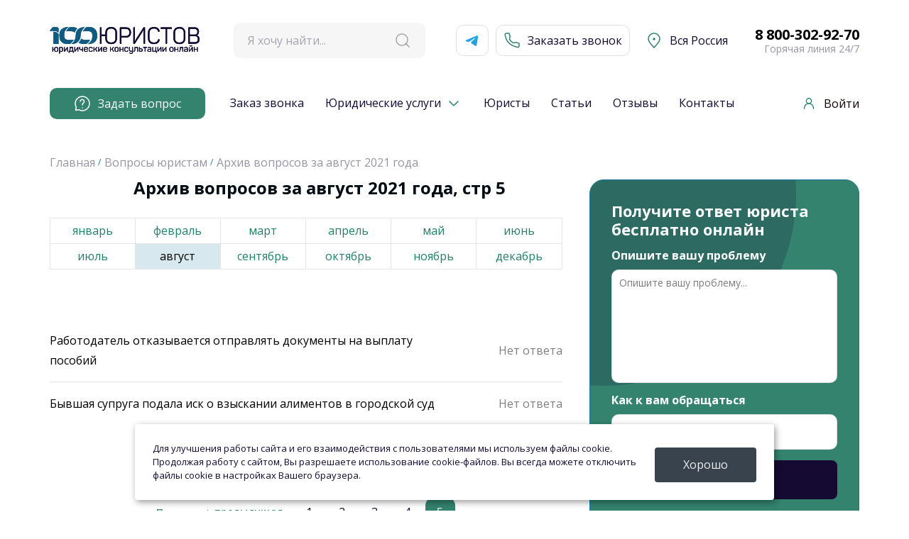

--- FILE ---
content_type: text/html; charset=UTF-8
request_url: https://100yuristov.com/q/2021-8/?App_models_Question_page=5
body_size: 13984
content:

<!DOCTYPE html>
<html lang="ru" prefix="modal: https://jquery-modal.com/#">
<head>
    <meta charset="UTF-8">
    <meta name="viewport" id="myViewport" content="width=device-width, maximum-scale=1.0, user-scalable=no">
    <meta http-equiv="X-UA-Compatible" content="ie=edge">
    <meta name="format-detection" content="telephone=no">
    <link rel="preload" href="https://fonts.googleapis.com/css2?family=Open+Sans:wght@400;600;700&display=swap"
          as="style" onload="this.onload=null;this.rel='stylesheet'">

    <meta name="SKYPE_TOOLBAR" content="SKYPE_TOOLBAR_PARSER_COMPATIBLE">
    <meta name="Description" content="Ответы юристов и адвокатов. Архив вопросов за август 2021 года. Страница 5 из 5. " />
<link rel="canonical" href="https://100yuristov.com/q/2021-8/" />
<link rel="stylesheet" type="text/css" href="/assets/223ca89f/listview/styles.css" />
<link rel="stylesheet" type="text/css" href="/lib/bootstrap/bootstrap-grid.min.css" />
<link rel="stylesheet" type="text/css" href="/css/2023/swiper-bundle.min.css" />
<link rel="stylesheet" type="text/css" href="/css/2023/fancybox.css" />
<link rel="stylesheet" type="text/css" href="/css/2023/style.css?1770036001" />
<link rel="stylesheet" type="text/css" href="/css/2023/media.css?1770036001" />
<link rel="stylesheet" type="text/css" href="/css/2023_hotline/redisign.css?1770036001" />
<link rel="stylesheet" type="text/css" href="/css/2023_hotline/redisign-media.css?1770036001" />
<link rel="stylesheet" type="text/css" href="/css/2024/widgets-content.css?1770036001" />
<link rel="stylesheet" type="text/css" href="/css/2024/modal-city.css?1770036001" />
<link rel="stylesheet" type="text/css" href="/css/2024/services.css?1770036001" />
<link rel="stylesheet" type="text/css" href="/css/2024/page-yurist.css?1770036001" />
<link rel="stylesheet" type="text/css" href="/css/2025/service_order.css?1770036001" />
<link rel="stylesheet" type="text/css" href="/css/2025/privacy.css?1770036001" />
<link rel="stylesheet" type="text/css" href="/css/2025/banners_2025.css?1770036001" />
<link rel="stylesheet" type="text/css" href="/css/2025/articles_widgets.css?1770036001" />
<title>Архив вопросов за август 2021 года. Страница 5 из 5. </title>
    <meta name="detectify-verification" content="9f97b18d45029185ceeda96efa4377e5"/>
    <link rel="shortcut icon" type="image/svg+xml" href="/img/favicon.svg">
    <style>
        @font-face {
            font-family: "Open Sans";
        }
        body {
            font-family: "Open Sans", Sans-serif;
        }
    </style>

        <script src="/js/2023/fancybox.umd.js" defer></script>
    <script src="/js/2023/swiper-bundle.min.js" defer></script>
    <script src="/js/2020/extra.js" defer></script>
    <script src="/js/scripts.js?1770036001" defer></script>
    <script src="/js/2023_hotline/app.js?1770036001" defer></script>
    <script src="/js/2023_hotline/create_leads.js?1770036001" defer></script>
    <script src="/js/2023_hotline/phone_mask2.js"></script>
    <script src="/js/2023/lazysizes.min.js" defer></script>
    <script src="/js/2025/privacy.js" defer></script>
            <script src="/js/2025/question_widget.js?1770036001" defer></script>
    
    
    


            <!-- Yandex.Metrika counter -->
        <script type="text/javascript">
            (function (m, e, t, r, i, k, a) {
                m[i] = m[i] || function () {
                    (m[i].a = m[i].a || []).push(arguments)
                };
                m[i].l = 1 * new Date();
                k = e.createElement(t), a = e.getElementsByTagName(t)[0], k.async = 1, k.src = r, a.parentNode.insertBefore(k, a)
            })
            (window, document, "script", "https://mc.yandex.ru/metrika/tag.js", "ym");

            ym(26550786, "init", {
                clickmap: true,
                trackLinks: true,
                accurateTrackBounce: true,
                webvisor: true
            });
        </script>
        <noscript>
            <div><img src="https://mc.yandex.ru/watch/26550786" style="position:absolute; left:-9999px;" alt=""/></div>
        </noscript>
        <!-- /Yandex.Metrika counter -->
    </head>

<body>

<div class="wrapper">
    <div class="inner">

                <!-- Header -->

        
<!-- Не авторизованный юзер -->
<header class="w_header  not-authorized" >
    <div class="w_container" itemscope itemtype="https://schema.org/WPHeader">
        
        <div class="w_header-top" itemscope itemtype="https://schema.org/WebSite">
            <link itemprop="url" href="https://100yuristov.com"/>
                        <a href="https://100yuristov.com" class="w-header__logo">
                <img src="/img/2023/w_logo.svg" alt="100 юристов" width="211" height="38" />
            </a>
                        <form
                action="https://100yuristov.com/site/search/"
                class="search-form w_header__search"
                itemprop="potentialAction"
                itemscope=""
                itemtype="https://schema.org/SearchAction"
            >
                <meta
                    itemprop="target"
                    content="https://100yuristov.com/site/search?search={search}"
                />
                <div class="search-input">
                    <a href="" class="search-input__ico img">
                        <img src="/img/2023/search_gray.svg" alt="Поиск по сайту" width="24" height="24" />
                    </a>
                    <input
                        type="search"
                        name="search"
                        placeholder="Я хочу найти..."
                        itemprop="query-input"
                    />
                </div>
            </form>
            <div class="w_header-btns">
                <a href="https://t.me/StoYuristovBot" target="blank">
                    <img src="/img/2023/telegram_blue.svg" alt="Телеграм Бот" width="24" height="24" />
                </a>
                <a
                    href="#getconsult"
                    class="button fancybox w_header__btn no-scroll"
                >
                    <img src="/img/2023/phone_green.svg" alt="Обратный звонок" width="24" height="24" />

                    <p>Заказать звонок</p>
                </a>
            </div>
                            <span class="w_header-city  " >
                    <div class="icon">
                        <img src="/img/2023/town.svg" width="24" height="24" alt="Город">
                    </div>
                    <span class="city-text">
                        Вся Россия                    </span>
                </span>
                        <div class="w_header-phones">
                <a href="tel:78003029270" target="blank">
                    8 800-302-92-70                 </a>
                <small>Горячая линия 24/7</small>
            </div>
        </div>
        <div class="w_header-bot">
            <nav class="main__nav">
                <ul
                    class="main__nav-list"
                    itemscope=""
                    itemtype="https://schema.org/SiteNavigationElement"
                >
                    <li class="main__nav-item" itemprop="name">
                        <a class="main__nav-link main__nav-link--question"
                            href="https://100yuristov.com/question/create/">
                            <svg width="24" height="24" viewBox="0 0 24 24" fill="none" xmlns="http://www.w3.org/2000/svg">
                                <path fill-rule="evenodd" clip-rule="evenodd" d="M10.3446 7.60313C10.0001 7.89541 9.75 8.34102 9.75 9.00001C9.75 9.41422 9.41421 9.75001 9 9.75001C8.58579 9.75001 8.25 9.41422 8.25 9.00001C8.25 7.90898 8.68736 7.04209 9.37414 6.45937C10.0446 5.89048 10.9119 5.625 11.75 5.625C12.5881 5.625 13.4554 5.89049 14.1259 6.45938C14.8126 7.0421 15.25 7.90899 15.25 9.00001C15.25 9.76589 15.0538 10.3495 14.7334 10.8301C14.4642 11.234 14.1143 11.5462 13.839 11.7919C13.8089 11.8187 13.7798 11.8447 13.7517 11.87C13.4445 12.1464 13.213 12.3743 13.0433 12.6741C12.881 12.9609 12.75 13.3616 12.75 13.9999C12.75 14.4142 12.4142 14.7499 12 14.7499C11.5858 14.7499 11.25 14.4142 11.25 13.9999C11.25 13.1383 11.4315 12.4765 11.7379 11.9352C12.037 11.4069 12.4305 11.041 12.7483 10.755C12.7729 10.7328 12.797 10.7112 12.8205 10.6901C13.1207 10.4204 13.3276 10.2347 13.4853 9.99803C13.6337 9.77553 13.75 9.48414 13.75 9.00001C13.75 8.34103 13.4999 7.89542 13.1554 7.60314C12.7946 7.29702 12.2869 7.125 11.75 7.125C11.2131 7.125 10.7054 7.29702 10.3446 7.60313Z" fill="white"/>
                                <path fill-rule="evenodd" clip-rule="evenodd" d="M12.5117 17.4414C12.8196 17.7185 12.8446 18.1927 12.5675 18.5006L12.5575 18.5117C12.2804 18.8196 11.8062 18.8446 11.4983 18.5675C11.1904 18.2904 11.1654 17.8162 11.4425 17.5083L11.4525 17.4972C11.7296 17.1893 12.2038 17.1643 12.5117 17.4414Z" fill="white"/>
                                <path fill-rule="evenodd" clip-rule="evenodd" d="M12 2.75C6.89137 2.75 2.75 6.89137 2.75 12C2.75 13.6861 3.20043 15.2647 3.98703 16.6245C4.07666 16.7794 4.10792 16.9613 4.07515 17.1373L3.43742 20.5626L6.86272 19.9248C7.0387 19.8921 7.2206 19.9233 7.37554 20.013C8.73533 20.7996 10.3139 21.25 12 21.25C17.1086 21.25 21.25 17.1086 21.25 12C21.25 6.89137 17.1086 2.75 12 2.75ZM1.25 12C1.25 6.06294 6.06294 1.25 12 1.25C17.9371 1.25 22.75 6.06294 22.75 12C22.75 17.9371 17.9371 22.75 12 22.75C10.1437 22.75 8.39536 22.2789 6.87016 21.4492L2.63728 22.2373C2.39423 22.2826 2.14449 22.2051 1.96967 22.0303C1.79485 21.8555 1.71742 21.6058 1.76267 21.3627L2.55076 17.1298C1.72113 15.6046 1.25 13.8563 1.25 12Z" fill="white"/>
                            </svg>

                            <p>Задать вопрос</p></a>
                    </li>

                    <li class="main__nav-item" itemprop="name">
                        <a class="main__nav-link" href="https://100yuristov.com/question/call/">Заказ звонка</a>                    </li>

                    <li class="main__nav-item has-children" itemprop="name">
                        <a class="main__nav-link" href="https://100yuristov.com/services/">Юридические услуги</a>                        <ul class="sub-menu" style="display: none">
                            <li itemprop="name"><a href="https://100yuristov.com/services/dlya-fizicheskikh-lits/">Физическим лицам</a></li>
                            <li itemprop="name"><a href="https://100yuristov.com/services/yuridicheskoe-soprovozhdenie-biznesa/">Юридическим лицам</a></li>
                            <li itemprop="name"><a href="https://100yuristov.com/services/price/">Цены на услуги</a></li>
                                                            <li itemprop="name"><a href="https://100yuristov.com/order/create/">Заказать услугу</a></li>
                                                    </ul>
                    </li>

                    <li class="main__nav-item" itemprop="name">
                        <a class="main__nav-link" href="https://100yuristov.com/yurist/">Юристы</a>                    </li>

                    <li class="main__nav-item" itemprop="name">
                        <a class="main__nav-link" href="https://100yuristov.com/cat/">Статьи</a>                    </li>

                    <li class="main__nav-item" itemprop="name">
                        <a class="main__nav-link" href="https://100yuristov.com/feedback/">Отзывы</a>                    </li>

                    <li class="main__nav-item" itemprop="name">
                        <a class="main__nav-link" href="https://100yuristov.com/site/contacts/">Контакты</a>                    </li>
                </ul>
            </nav>
            <a href="#modal-login" class="fancybox no-scroll">
            <span rel="modal:open" class="header__account">
            <span class="header__account-img img">
                    <img src="/img/2023/user.svg" alt="Авторизация" width="24" height="24" />
            </span>
            <span class="header__account-title">Войти</span>
          </span>
            </a>
        </div>
    </div>
</header>
<div class="mob-header" >
    <div class="mob-header-left">
        <div class="mob-menu-toggle" onClick="mobMenuToggleHandler(event)">
            <img src="/img/2023/close.svg" alt="100 юристов" width="24" height="24" class="close" />
            <img src="/img/2023/open.svg" alt="100 юристов" width="24" height="24" class="open" />
        </div>
    </div>
    <div class="mob-header-center">
                    <a href="/" class="w-header__logo">
                <img src="/img/2023/w_logo.svg" alt="100 юристов" width="179" height="32" />
            </a>
            </div>
    <div class="mob-header-right">
        <div class="mob-search-toggle" onClick='mobSearchToggleHandler(event)'>
            <img src="/img/2023/search.svg" alt="Поиск по сайту" width="24" height="24" />
        </div>
        <div class="mob-user-toggle">
            <a href="#modal-login" class="fancybox no-scroll">
                <img src="/img/2023/user.svg" alt="Авторизация" width="24" height="24" />
            </a>
        </div>
    </div>
    <div class="mob-header-menu" style="opacity: 0;" itemscope="" itemtype="https://schema.org/SiteNavigationElement">
        <div class="mob-menu-row">
            <a href="#select-city" class="fancybox no-scroll">
                <span rel="modal:open" class="header__account">
                    <span class="header__account-img img">
                        <svg xmlns="http://www.w3.org/2000/svg" width="24" height="24" viewBox="0 0 24 24" fill="none">
                            <path fill-rule="evenodd" clip-rule="evenodd" d="M12 2.75C7.99594 2.75 4.75 5.99594 4.75 10C4.75 10.9073 5.17155 12.0709 5.90354 13.371C6.6242 14.651 7.59493 15.9758 8.58078 17.1823C9.56431 18.386 10.5499 19.4563 11.2906 20.2264C11.5656 20.5124 11.8063 20.7564 12 20.9499C12.1937 20.7564 12.4344 20.5124 12.7094 20.2264C13.4501 19.4563 14.4357 18.386 15.4192 17.1823C16.4051 15.9758 17.3758 14.651 18.0965 13.371C18.8284 12.0709 19.25 10.9073 19.25 10C19.25 5.99594 16.0041 2.75 12 2.75ZM12 22C11.4841 22.5444 11.484 22.5443 11.4838 22.5441L11.477 22.5377L11.4586 22.5201L11.389 22.4532C11.3286 22.3948 11.2408 22.3093 11.1294 22.1993C10.9066 21.9794 10.5895 21.6614 10.2094 21.2662C9.45014 20.4767 8.43569 19.3754 7.41922 18.1314C6.40507 16.8902 5.3758 15.4911 4.59646 14.1069C3.82845 12.7428 3.25 11.3018 3.25 10C3.25 5.16751 7.16751 1.25 12 1.25C16.8325 1.25 20.75 5.16751 20.75 10C20.75 11.3018 20.1716 12.7428 19.4035 14.1069C18.6242 15.4911 17.5949 16.8902 16.5808 18.1314C15.5643 19.3754 14.5499 20.4767 13.7906 21.2662C13.4105 21.6614 13.0934 21.9794 12.8706 22.1993C12.7592 22.3093 12.6714 22.3948 12.611 22.4532L12.5414 22.5201L12.523 22.5377L12.518 22.5424L12.5166 22.5437C12.5164 22.5439 12.5159 22.5444 12 22ZM12 22L12.5166 22.5437L12 23.0333L11.4838 22.5441L12 22Z" fill="#33836E"/>
                            <path d="M12 11C12.5523 11 13 10.5523 13 10C13 9.44772 12.5523 9 12 9C11.4477 9 11 9.44772 11 10C11 10.5523 11.4477 11 12 11Z" fill="#33836E"/>
                            <path fill-rule="evenodd" clip-rule="evenodd" d="M12 9.75C11.8619 9.75 11.75 9.86193 11.75 10C11.75 10.1381 11.8619 10.25 12 10.25C12.1381 10.25 12.25 10.1381 12.25 10C12.25 9.86193 12.1381 9.75 12 9.75ZM10.25 10C10.25 9.0335 11.0335 8.25 12 8.25C12.9665 8.25 13.75 9.0335 13.75 10C13.75 10.9665 12.9665 11.75 12 11.75C11.0335 11.75 10.25 10.9665 10.25 10Z" fill="#33836E"/>
                        </svg>
                    </span>
                    <span class="header__account-title city-text" itemprop="name">
                        Вся Россия
                    </span>
                </span>
            </a>
            <a href="#modal-login" class="fancybox no-scroll">
                <span rel="modal:open" class="header__account">
                <span class="header__account-img img">
                    <img src="/img/2023/user.svg" alt="Авторизация" width="24" height="24" />
                </span>
                <span class="header__account-title" itemprop="name">Войти</span>
                </span>
            </a>
        </div>
        

        <a href="https://100yuristov.com/question/create/">
            <span class="header__account">
              <span class="header__account-img img">
                <img src="/img/2023/question_green.svg" alt="Задать вопрос" width="24" height="24" />
              </span>
              <span class="header__account-title" itemprop="name">Задать вопрос Online</span>
            </span>
        </a>

        <a href="https://100yuristov.com/question/call/">
            <span class="header__account">
              <span class="header__account-img img">
                <img src="/img/2023/phone_green.svg" alt="Консультация по телефону" width="24" height="24" />
              </span>
              <span class="header__account-title" itemprop="name">Заказ звонка</span>
            </span>
        </a>

        <a href="https://100yuristov.com/services/" class="mob-has-children">
            <span class="header__account">
              <span class="header__account-img img">
                <img src="/img/menu_icon/service_icon.svg" alt="Услуги" width="24" height="24" />
              </span>
              <span class="header__account-title" itemprop="name">Юридические услуги</span>

            </span>

        </a>
        <ul class="sub-menu" style="display: block">
            <li itemprop="name"><a href="https://100yuristov.com/services/dlya-fizicheskikh-lits/">Физическим лицам</a></li>
            <li itemprop="name"><a href="https://100yuristov.com/services/yuridicheskoe-soprovozhdenie-biznesa/">Юридическим лицам</a></li>
            <li itemprop="name"><a href="https://100yuristov.com/services/price/">Цены на услуги</a></li>
            <li itemprop="name"><a href="https://100yuristov.com/order/create/">Заказать услугу</a></li>
        </ul>

        <a href="https://100yuristov.com/yurist/">
            <span class="header__account">
              <span class="header__account-img img">
                <img src="/img/2023/many_yurist.svg" alt="Юристы" width="24" height="24" />
              </span>
              <span class="header__account-title" itemprop="name">Юристы</span>
            </span>
        </a>

        <a href="https://100yuristov.com/cat/">
            <span class="header__account">
              <span class="header__account-img img">
                <img src="/img/menu_icon/article_icon.svg" alt="Статьи" width="24" height="24" />
              </span>
              <span class="header__account-title" itemprop="name">Статьи</span>
            </span>
        </a>

        <a href="https://100yuristov.com/feedback/">
            <span class="header__account">
              <span class="header__account-img img">
                <img src="/img/menu_icon/reviews_icon.svg" alt="Отзывы" width="24" height="24" />
              </span>
              <span class="header__account-title" itemprop="name">Отзывы</span>
            </span>
        </a>

        <a href="https://100yuristov.com/site/contacts/">
            <span class="header__account">
              <span class="header__account-img img">
                <img src="/img/menu_icon/contacts_icon.svg" alt="Контакты" width="24" height="24" />
              </span>
              <span class="header__account-title" itemprop="name">Контакты</span>
            </span>
        </a>

        <div class="mob-header-menu-callback">
            <div class="w_header-phones">
                <a href="tel:78003029270"
                   target="blank" class="phone">
                    8 800-302-92-70                 </a>
                <small>Горячая линия 24/7</small>
            </div>
            <div class="w_header-btns">
                <a href="https://t.me/StoYuristovBot" target="blank">
                    <img src="/img/2023/telegram_blue.svg" alt="Телеграм Бот" width="24" height="24" />

                    <p>Telegram</p>
                </a>
                <a href="#getconsult" class="button fancybox w_header__btn no-scroll">
                    <img src="/img/2023/phone_green.svg" alt="Обратный звонок" width="24" height="24" />
                    <p>Заказать звонок</p>
                </a>
            </div>
            <a class="main__nav-link main__nav-link--question global_quest_link" href="https://100yuristov.com/question/create/">
                <svg width="24" height="24" viewBox="0 0 24 24" fill="none" xmlns="http://www.w3.org/2000/svg">
                    <path fill-rule="evenodd" clip-rule="evenodd" d="M10.3446 7.60313C10.0001 7.89541 9.75 8.34102 9.75 9.00001C9.75 9.41422 9.41421 9.75001 9 9.75001C8.58579 9.75001 8.25 9.41422 8.25 9.00001C8.25 7.90898 8.68736 7.04209 9.37414 6.45937C10.0446 5.89048 10.9119 5.625 11.75 5.625C12.5881 5.625 13.4554 5.89049 14.1259 6.45938C14.8126 7.0421 15.25 7.90899 15.25 9.00001C15.25 9.76589 15.0538 10.3495 14.7334 10.8301C14.4642 11.234 14.1143 11.5462 13.839 11.7919C13.8089 11.8187 13.7798 11.8447 13.7517 11.87C13.4445 12.1464 13.213 12.3743 13.0433 12.6741C12.881 12.9609 12.75 13.3616 12.75 13.9999C12.75 14.4142 12.4142 14.7499 12 14.7499C11.5858 14.7499 11.25 14.4142 11.25 13.9999C11.25 13.1383 11.4315 12.4765 11.7379 11.9352C12.037 11.4069 12.4305 11.041 12.7483 10.755C12.7729 10.7328 12.797 10.7112 12.8205 10.6901C13.1207 10.4204 13.3276 10.2347 13.4853 9.99803C13.6337 9.77553 13.75 9.48414 13.75 9.00001C13.75 8.34103 13.4999 7.89542 13.1554 7.60314C12.7946 7.29702 12.2869 7.125 11.75 7.125C11.2131 7.125 10.7054 7.29702 10.3446 7.60313Z" fill="white"></path>
                    <path fill-rule="evenodd" clip-rule="evenodd" d="M12.5117 17.4414C12.8196 17.7185 12.8446 18.1927 12.5675 18.5006L12.5575 18.5117C12.2804 18.8196 11.8062 18.8446 11.4983 18.5675C11.1904 18.2904 11.1654 17.8162 11.4425 17.5083L11.4525 17.4972C11.7296 17.1893 12.2038 17.1643 12.5117 17.4414Z" fill="white"></path>
                    <path fill-rule="evenodd" clip-rule="evenodd" d="M12 2.75C6.89137 2.75 2.75 6.89137 2.75 12C2.75 13.6861 3.20043 15.2647 3.98703 16.6245C4.07666 16.7794 4.10792 16.9613 4.07515 17.1373L3.43742 20.5626L6.86272 19.9248C7.0387 19.8921 7.2206 19.9233 7.37554 20.013C8.73533 20.7996 10.3139 21.25 12 21.25C17.1086 21.25 21.25 17.1086 21.25 12C21.25 6.89137 17.1086 2.75 12 2.75ZM1.25 12C1.25 6.06294 6.06294 1.25 12 1.25C17.9371 1.25 22.75 6.06294 22.75 12C22.75 17.9371 17.9371 22.75 12 22.75C10.1437 22.75 8.39536 22.2789 6.87016 21.4492L2.63728 22.2373C2.39423 22.2826 2.14449 22.2051 1.96967 22.0303C1.79485 21.8555 1.71742 21.6058 1.76267 21.3627L2.55076 17.1298C1.72113 15.6046 1.25 13.8563 1.25 12Z" fill="white"></path>
                </svg>

                <p>Задать вопрос</p>
            </a>
        </div>
    </div>
    <div class="mob-header-menu-overlay" onClick="mobMenuToggleHandler(event)"></div>
    <div class="mob-search-wrapper" style="display: none;" itemscope itemtype="https://schema.org/WebSite">
        <link itemprop="url" href="https://100yuristov.com"/>
        <form action="https://100yuristov.com/site/search/" class="search-form w_header__search min-search active" itemprop="potentialAction" itemscope="" itemtype="https://schema.org/SearchAction">
            <meta itemprop="target" content="https://100yuristov.com/site/search/?search={search}">
            <div class="search-input">
                <div class="search-close" onclick="mobSearchToggleHandler(event)">
                    <img src="/img/2023/search-close.svg" alt="Поиск" width="24" height="24" />
                </div>
                <a href="" class="search-input__ico img">
                    <img src="/img/2023/search_gray.svg" alt="Поиск" width="24" height="24" />
                </a>
                <input type="search" name="search" placeholder="Я хочу найти..." itemprop="query-input">
            </div>

        </form>
    </div>
</div>
<!-- Не авторизованный юзер -->

        <script>
            const searchWrap = document.querySelector('.authorized-user form.min-search');
            const searchOpenHandler = () => searchWrap.classList.add('active');
            const searchCloseHandler = () => searchWrap.classList.remove('active');

            const mobMenuToggleHandler = (event) => {
                event.target.closest('.mob-menu-toggle').classList.toggle('active');
                event.target.closest('.mob-header').classList.toggle('active');
            }

            const mobSearchToggleHandler = (event) => {
                event.target.closest('.mob-header').classList.toggle('open-search');
            }
        </script>


        
<div class="w_container">
    <div class="breadcrumbs">
        <ul class="breadcrumbs__list">
<li class="breadcrumbs__item"><a class="breadcrumbs__link" href="https://100yuristov.com">Главная</a></li><li class="breadcrumbs__item">
                        <a href="https://100yuristov.com/q/" class="breadcrumbs__link">Вопросы юристам</a></li><li class="breadcrumbs__item">
                        <span class="breadcrumbs__link breadcrumbs__link--active">Архив вопросов за август 2021 года</span></li></ul>    </div>


    <main class="main">
        <div class="row justify-content-between">
            <div class="col-md-7 col-lg-8">

                <h1 class="main__title">Архив вопросов за август 2021 года, стр 5</h1>
<div class="archive-questions">
    <ul class="archive__list">


                                    <div class="archive__list-wrap">
                        <li class="archive__list-item">
                                    <a class="archive__list-link archive__list-link" href="https://100yuristov.com/q/2021-1/">январь</a>                
            </li>
            

                                <li class="archive__list-item">
                                    <a class="archive__list-link archive__list-link" href="https://100yuristov.com/q/2021-2/">февраль</a>                
            </li>
            

                                <li class="archive__list-item">
                                    <a class="archive__list-link archive__list-link" href="https://100yuristov.com/q/2021-3/">март</a>                
            </li>
            

                                <li class="archive__list-item">
                                    <a class="archive__list-link archive__list-link" href="https://100yuristov.com/q/2021-4/">апрель</a>                
            </li>
            

                                <li class="archive__list-item">
                                    <a class="archive__list-link archive__list-link" href="https://100yuristov.com/q/2021-5/">май</a>                
            </li>
            

                                <li class="archive__list-item">
                                    <a class="archive__list-link archive__list-link" href="https://100yuristov.com/q/2021-6/">июнь</a>                
            </li>
                            </div>
            

                                    <div class="archive__list-wrap">
                        <li class="archive__list-item">
                                    <a class="archive__list-link archive__list-link" href="https://100yuristov.com/q/2021-7/">июль</a>                
            </li>
            

                                <li class="archive__list-item">
                                    <span class="text-muted">август</span>
                
            </li>
            

                                <li class="archive__list-item">
                                    <a class="archive__list-link archive__list-link" href="https://100yuristov.com/q/2021-9/">сентябрь</a>                
            </li>
            

                                <li class="archive__list-item">
                                    <a class="archive__list-link archive__list-link" href="https://100yuristov.com/q/2021-10/">октябрь</a>                
            </li>
            

                                <li class="archive__list-item">
                                    <a class="archive__list-link archive__list-link" href="https://100yuristov.com/q/2021-11/">ноябрь</a>                
            </li>
            

                                <li class="archive__list-item">
                                    <a class="archive__list-link archive__list-link" href="https://100yuristov.com/q/2021-12/">декабрь</a>                
            </li>
                            </div>
            

        

    </ul>

</div>

<div id="archive-questions-list" class="archive-questions">

    
<div class="archive-questions__body" id="yw0">
<div class="items">

 <div class="archive-questions__item">
    <a class="archive-questions__title" href="https://100yuristov.com/q/244364/">Работодатель отказывается отправлять документы на выплату пособий</a>            <div class="archive-questions__no-answer">Нет ответа</div>
    </div>

 <div class="archive-questions__item">
    <a class="archive-questions__title" href="https://100yuristov.com/q/244362/">Бывшая супруга подала иск о взыскании алиментов в городской суд</a>            <div class="archive-questions__no-answer">Нет ответа</div>
    </div>
</div> <a href="#" data-per_page="25" class="archive-questions__more-btn">Показать еще 25 вопросов</a> <div class="pagination"><ul id="yw1" class="yiiPager"><li class="first"><a href="https://100yuristov.com/q/2021-8/">Первая</a></li>
<li class="previous"><a href="https://100yuristov.com/q/2021-8/?App_models_Question_page=4">предыдущая</a></li>
<li class="page"><a href="https://100yuristov.com/q/2021-8/">1</a></li>
<li class="page"><a href="https://100yuristov.com/q/2021-8/?App_models_Question_page=2">2</a></li>
<li class="page"><a href="https://100yuristov.com/q/2021-8/?App_models_Question_page=3">3</a></li>
<li class="page"><a href="https://100yuristov.com/q/2021-8/?App_models_Question_page=4">4</a></li>
<li class="page selected"><a href="https://100yuristov.com/q/2021-8/?App_models_Question_page=5">5</a></li>
<li class="next hidden"><a href="https://100yuristov.com/q/2021-8/?App_models_Question_page=5">следующая</a></li>
<li class="last hidden"><a href="https://100yuristov.com/q/2021-8/?App_models_Question_page=5">Последняя</a></li></ul></div><div class="keys" style="display:none" title="/q/2021-8/?App_models_Question_page=5"><span>244364</span><span>244362</span></div>
</div>

</div>







            </div>

            <div class=" col-md-5 col-lg-4">
                <div class="archive__aside">

                                            
                                                    
<form class="advice-form" id="yw2" action="https://100yuristov.com/question/create/" method="post">

<div class="advice-form__title">Получите ответ юриста бесплатно онлайн </div>
<div class="advice-form__textarea">
    <b>Опишите вашу проблему</b>
    <textarea class="form-control" rows="6" placeholder="Опишите вашу проблему..." name="App_models_Question[questionText]" id="App_models_Question_questionText"></textarea>    </div>
<div class="advice-form__input">
    <b>Как к вам обращаться</b>
    <input class="form-control" placeholder="Как вас зовут?" name="App_models_Question[authorName]" id="App_models_Question_authorName" type="text" />    
</div>
<input class="advice-form__btn main-btn" onclick="yaCounter26550786.reachGoal(&quot;simple_form_submit&quot;); return true;" type="submit" name="yt0" value="Задать вопрос" /><small>
    Согласен с <a href="https://100yuristov.com/site/privacy/" target="_blank">Условиями обработки персональных данных</a> и <a href="https://100yuristov.com/site/offer/" target="_blank">Пользовательским соглашением</a>
</small>
</form>
                            <div class="expert-login">
                                <div class="expert-login__title">Вы специалист в области права?</div>
                                <div class="expert-login__desc">Вы можете отвечать на вопросы наших пользователей,
                                    пройдя нехитрую процедуру регистрации и подтверждение вашей квалификации.
                                </div>
                                <a class="expert-login__btn main-btn" href="https://100yuristov.com/user/create/role/10/">Зарегистрироваться</a>
                            </div>
                        
                        <section class="w_yrists">
                            
<div class="yrists-list">

            <a href="https://100yuristov.com/yurist/41167/" class="yrists-item">
            <div class="yrists-photo">
                <img width="70" height="70" src="/upload/userphoto/thumbs/4d833df27572cce3cccc5358ea0027fa.jpg" alt="Колегов Алексей Николаевич" />            </div>

            <div class="yrists-info">
                <div class="yrists-name">Колегов Алексей Николаевич</div>
                <div
                    class="yrists-city">Юрист, Киров</div>
                <div class="yrists-const">
                    30652 консультации                </div>
            </div>
        </a>
            <a href="https://100yuristov.com/yurist/54839/" class="yrists-item">
            <div class="yrists-photo">
                <img width="70" height="70" src="/upload/userphoto/thumbs/ba84f67650fb27da24d307fd627291d5.jpg" alt="Усольцев Виктор Николаевич" />            </div>

            <div class="yrists-info">
                <div class="yrists-name">Усольцев Виктор Николаевич</div>
                <div
                    class="yrists-city">Юрист, Москва</div>
                <div class="yrists-const">
                    11050 консультаций                </div>
            </div>
        </a>
            <a href="https://100yuristov.com/yurist/14959/" class="yrists-item">
            <div class="yrists-photo">
                <img width="70" height="70" src="/upload/userphoto/thumbs/14fe3cb16ec7fe54cbc46bb5adb16a5a.jpg" alt="Кочетков Александр Владиленович" />            </div>

            <div class="yrists-info">
                <div class="yrists-name">Кочетков Александр Владиленович</div>
                <div
                    class="yrists-city">Юрист, Тула</div>
                <div class="yrists-const">
                    6083 консультации                </div>
            </div>
        </a>
            <a href="https://100yuristov.com/yurist/77391/" class="yrists-item">
            <div class="yrists-photo">
                <img width="70" height="70" src="/upload/userphoto/thumbs/221b4036d4fb95cf1a788c8db75a6ad1.jpg" alt="Арахова  Диана Алексеевна" />            </div>

            <div class="yrists-info">
                <div class="yrists-name">Арахова  Диана Алексеевна</div>
                <div
                    class="yrists-city">Юрист, Нальчик</div>
                <div class="yrists-const">
                    14113 консультации                </div>
            </div>
        </a>
    
    <a href="https://100yuristov.com/yurist/" class="yrist-all">Все наши юристы</a>
</div>
                        </section>

                                                    <div class="w_question-offer-wrap__right">
                                
<div class="last-consultation pc-visible-578"> 
    <b class="title">Последние консультации</b>
    <div class="w_last-consultation__wrap">
                    <div class="consultations__item">
                <div class="consultations__item-date">Пн 02 фев. 2026 14:49</div>
                <div class="consultations__item-title">
                    Сгорел iPhone, купленный в кредит: как защитить права при отказе по гарантии                </div>
                <div class="consultations__item-desc">
                    Здравствуйте.В прошлом году в августе приобрела в теле2 новый                </div>
                <a
                    href="https://100yuristov.com/q/484679/"
                    class="consultations__item-btn"
                    rel="nofollow"
                >
                3 ответа                </a>
            </div>
                    <div class="consultations__item">
                <div class="consultations__item-date">Пн 02 фев. 2026 14:49</div>
                <div class="consultations__item-title">
                    Сгорел iPhone, купленный в кредит: как защитить права при отказе по гарантии                </div>
                <div class="consultations__item-desc">
                    Здравствуйте.В прошлом году в августе приобрела в теле2 новый                </div>
                <a
                    href="https://100yuristov.com/q/484679/"
                    class="consultations__item-btn"
                    rel="nofollow"
                >
                3 ответа                </a>
            </div>
                    <div class="consultations__item">
                <div class="consultations__item-date">Пн 02 фев. 2026 15:03</div>
                <div class="consultations__item-title">
                    Бывшая жена подала на алименты: какие шансы на успех и итоговая сумма выплат?                </div>
                <div class="consultations__item-desc">
                    Вопрос такой: Мы с женой в разводе уже год есть 2 детей. Загс                </div>
                <a
                    href="https://100yuristov.com/q/484685/"
                    class="consultations__item-btn"
                    rel="nofollow"
                >
                2 ответа                </a>
            </div>
            </div>
</div>

                            </div>
                        
                    

                </div>
            </div>
        </div>
        
    </main>

</div>



<footer class="w_footer">
    <div class="w_container">
        <div class="w_footer-top">
                            <a href="/" class="logo">
                    <img src="/img/2023/w_logo.svg" alt="100 Юристов" width="179" height="32">
                </a>
                        <div class="w_footer-contact">
                <a href="tel:78003029270"
                   target="blank" class="phone">
                    8 800-302-92-70                 </a>
                <small>Бесплатный звонок юристу 24/7</small>
            </div>
            <div class="w_footer-contact">
                <a href="mailto:admin@100yuristov.com" class="email">
                    admin@100yuristov.com                </a>
                <small>Поддержка клиентов</small>
            </div>
            <div class="w_footer-address">
                <div class="icon">
                    <img src="/img/2023/town.svg" width="24" height="24" alt="Адрес">
                </div>
                <small>
                    Москва, Шлюзовая набережная д. 6 стр. 4
                </small>
            </div>
            <div class="w_footer-social">
                <a href="https://www.youtube.com/channel/UCgleswVaxaLKwL-MeGDmtfQ" class="youtube" target="blank">
                    <svg xmlns="http://www.w3.org/2000/svg" width="24" height="24" viewBox="0 0 24 24" fill="none">
                        <path d="M21.203 7.38372C20.9816 6.56132 20.3331 5.91289 19.5107 5.69147C18.0083 5.28027 11.9984 5.28027 11.9984 5.28027C11.9984 5.28027 5.98854 5.28027 4.48607 5.67566C3.67949 5.89707 3.01524 6.56132 2.79382 7.38372C2.39844 8.88619 2.39844 12.0018 2.39844 12.0018C2.39844 12.0018 2.39844 15.1333 2.79382 16.6199C3.01524 17.4423 3.66367 18.0908 4.48607 18.3122C6.00435 18.7234 11.9984 18.7234 11.9984 18.7234C11.9984 18.7234 18.0083 18.7234 19.5107 18.328C20.3331 18.1066 20.9816 17.4581 21.203 16.6357C21.5984 15.1333 21.5984 12.0176 21.5984 12.0176C21.5984 12.0176 21.6142 8.88619 21.203 7.38372Z"
                              fill="#33836E"/>
                        <path d="M10.0859 14.8799L15.0836 12.0015L10.0859 9.12305V14.8799Z" fill="white"/>
                    </svg>
                </a>
                <a href="https://vk.com/sto_yuristov" target="blank" class="vk">
                    <svg xmlns="http://www.w3.org/2000/svg" width="24" height="24" viewBox="0 0 24 24" fill="none">
                        <path d="M12.8038 18C6.65391 18 3.14616 13.8709 3 7H6.08057C6.18176 12.043 8.45279 14.1792 10.2517 14.6196V7H13.1525V11.3493C14.9289 11.1622 16.795 9.18018 17.4246 7H20.3253C19.8419 9.68669 17.8181 11.6687 16.379 12.4835C17.8181 13.1441 20.123 14.8729 21 18H17.8069C17.1211 15.9079 15.4123 14.2893 13.1525 14.0691V18H12.8038Z"
                              fill="#33836E"/>
                    </svg>
                </a>
                <a href="https://ok.ru/group/53087450366125" target="blank" class="ok">
                    <svg xmlns="http://www.w3.org/2000/svg" width="24" height="24" viewBox="0 0 24 24" fill="none">
                        <path d="M12.1589 2.40039C9.32828 2.40039 7.02563 4.62319 7.02563 7.3558C7.02563 10.0882 9.32828 12.31 12.1589 12.31C14.9893 12.31 17.2909 10.0882 17.2909 7.3558C17.2909 4.62319 14.9894 2.40039 12.1589 2.40039ZM12.1589 5.3038C13.3304 5.3038 14.283 6.22476 14.283 7.3558C14.283 8.48635 13.3304 9.40661 12.1589 9.40661C10.9871 9.40661 10.0335 8.48637 10.0335 7.3558C10.0335 6.22476 10.9871 5.3038 12.1589 5.3038ZM7.92675 12.4786C7.41889 12.471 6.91948 12.7127 6.62977 13.1584C6.18704 13.8374 6.39913 14.7335 7.10084 15.1606C8.02903 15.7228 9.03623 16.1217 10.0807 16.3516L7.21209 19.1224C6.62484 19.6896 6.62534 20.6083 7.21271 21.1756C7.50711 21.4587 7.89108 21.6004 8.27602 21.6004C8.66057 21.6004 9.04583 21.4585 9.33934 21.175L12.1576 18.4528L14.9784 21.175C15.5652 21.7421 16.5167 21.7421 17.1044 21.175C17.692 20.6081 17.692 19.6884 17.1044 19.1224L14.2345 16.3522C15.2793 16.1223 16.2869 15.7232 17.2144 15.1606C17.9175 14.7335 18.13 13.8365 17.6874 13.1584C17.2443 12.4792 16.3166 12.2746 15.6129 12.7024C13.5115 13.9786 10.8038 13.9778 8.70295 12.7024C8.46113 12.5553 8.19278 12.4826 7.92675 12.4786V12.4786Z"
                              fill="#33836E"/>
                    </svg>
                </a>
                <a href="https://t.me/StoYuristovBot" target="blank" class="tg">
                    <svg xmlns="http://www.w3.org/2000/svg" width="24" height="24" viewBox="0 0 24 24" fill="none">
                        <path fill-rule="evenodd" clip-rule="evenodd"
                              d="M3.27053 11.4346C8.23172 9.27314 11.54 7.84814 13.1952 7.15965C17.9214 5.19388 18.9035 4.8524 19.5436 4.84112C19.6843 4.83864 19.9991 4.87353 20.203 5.03898C20.3752 5.17869 20.4226 5.36741 20.4452 5.49986C20.4679 5.63232 20.4961 5.93405 20.4737 6.16982C20.2176 8.86081 19.1094 15.3911 18.5456 18.4051C18.307 19.6804 17.8373 20.108 17.3825 20.1499C16.3943 20.2408 15.6438 19.4968 14.6866 18.8693C13.1888 17.8875 12.3426 17.2762 10.8887 16.3181C9.20843 15.2109 10.2977 14.6023 11.2552 13.6078C11.5058 13.3475 15.8602 9.38681 15.9445 9.02752C15.9551 8.98258 15.9648 8.81508 15.8653 8.72664C15.7658 8.63819 15.619 8.66844 15.513 8.69249C15.3628 8.72659 12.9699 10.3081 8.33455 13.4372C7.65536 13.9035 7.04017 14.1308 6.48898 14.1189C5.88133 14.1057 4.71248 13.7753 3.84355 13.4928C2.77777 13.1464 1.93072 12.9632 2.00448 12.3749C2.0429 12.0684 2.46491 11.755 3.27053 11.4346Z"
                              fill="#33836E"/>
                    </svg>
                </a>
            </div>
            <!--                <div class="yandex-w_container pc-hidden">-->
            <!--                        <iframe src="https://yandex.ru/sprav/widget/rating-badge/138591049415?type=rating" width="150" height="50" frameborder="0"></iframe>-->
            <!--                </div>-->
        </div>
        <div class="w_footer-bottom">
            <div class="w_footer-bottom__item">
                <b class="w_footer-bottom__item-title">
                    Компания
                </b>
                <ul itemscope="" itemtype="https://schema.org/SiteNavigationElement">
                    <li itemprop="name"><a href="https://100yuristov.com/site/about/">О проекте</a>                    </li>
                    <li itemprop="name">
                        <a href="https://100yuristov.com/site/contacts/">Контакты</a>                    </li>
                    <li itemprop="name">
                        <a href="https://100yuristov.com/cat/">Статьи</a>                    </li>
                    <li itemprop="name">
                        <a href="https://100yuristov.com/q/">Архив</a>                    </li>
                    <li itemprop="name">
                        <a href="https://100yuristov.com/feedback/">Отзывы</a>                    </li>
                </ul>
            </div>
            <div class="w_footer-bottom__item">
                <b class="w_footer-bottom__item-title">
                    Услуги
                </b>
                <ul itemscope="" itemtype="https://schema.org/SiteNavigationElement">
                    <li itemprop="name">
                        <a href="https://100yuristov.com/yurist/">Юристы</a>                    </li>
                    <li itemprop="name">
                        <a href="https://100yuristov.com/site/goryachaya_liniya/">Горячая линия</a>                    </li>
                    <li itemprop="name">
                        <a href="https://100yuristov.com/question/call/">Консультация по телефону</a>                    </li>
                    <li itemprop="name">
                        <a href="https://100yuristov.com/question/create/">Задать вопрос юристу</a>                    </li>
                    <li itemprop="name">
                        <a href="https://100yuristov.com/services/">Юридические услуги</a>                    </li>
                    <li itemprop="name">
                        <a href="https://100yuristov.com/services/price/">Цены</a>                    </li>

                </ul>
            </div>
            <div class="w_footer-bottom__item">
                <b class="w_footer-bottom__item-title">
                    Города присутствия
                </b>
                <ul class="cities">
                                                        </ul>
            </div>
            <div class="w_footer-bottom__item">
                <b class="w_footer-bottom__item-title">
                    Принимаем к оплате
                </b>
                <div class="w_footer-payment">
                    <img src="/img/2023/visa_mc_logo_gray_bg.svg" alt="Visa">
                    <img src="/img/2023/mir_logo_gray_bg.svg" alt="Мир">
                    <div class="w_footer-payment__item">
                        <img src="/img/2023/sbp_logo_gray_bg.svg" alt="СБП">
                    </div>
                </div>
                <ul itemscope="" itemtype="https://schema.org/SiteNavigationElement">
                    <li itemprop="name">
                        <a rel="noindex, nofollow" href="https://100yuristov.com/user/create/role/10/">Регистрация на сайте</a>                    </li>
                    <li itemprop="name">
                        <a href="https://100yuristov.com/site/offer/">Пользовательское соглашение</a>                    </li>
                    <li itemprop="name">
                        <a href="https://100yuristov.com/site/privacy/">Обработка персональных данных</a>                    </li>
                    <li itemprop="name">
                        <a href="https://100yuristov.com/site/job/">Работа для юристов</a>                    </li>
                </ul>
                <!--                <div class="yandex-w_container">-->
                <!--                    <iframe src="https://yandex.ru/sprav/widget/rating-badge/138591049415?type=rating" width="150" height="50" frameborder="0"></iframe>-->
                <!--                </div>-->
            </div>
        </div>

    </div>

    <div class="adress" style="display: none"> <!-- Это скрыто и нужно чисто для разметки schema -->
        <div class="icon">
            <img src="/img/2023/town.svg" width="24" height="24" alt="Адрес">
        </div>
        <div itemscope itemtype="https://schema.org/WPFooter">
            <div itemscope itemtype="https://schema.org/Organization">
                <span itemprop="name">100 Юристов</span>,
                <meta itemprop="name" content="100 Юристов">
                <img itemprop="image" src="https://100yuristov.com/img/2023/w_logo.svg" alt="100 Юристов - Консультации и услуги онлайн"/>
                <span itemprop="address" itemscope itemtype="https://schema.org/PostalAddress">
                    <span itemprop="streetAddress">
                        Шлюзовая набережная д. 6 стр. 4                    </span>,
                    <span itemprop="postalCode">
                        115114                    </span>,
                    <span itemprop="addressLocality">
                        Москва                    </span>
                </span>
                Телефон: <span itemprop="telephone">
                    <a href="tel:78003029270"
                       target="blank" class="phone">8 800-302-92-70                     </a>
                </span>,
                email: <span itemprop="email"><a
                            href="mailto:admin@100yuristov.com">admin@100yuristov.com</a></span>
            </div>
        </div>
    </div>
</footer>

</div> <!-- wrapper -->
</div> <!-- inner -->

<div class="hidden">
    <div id="modal-login" class="modal">
        <div class="popup-login">
            <div class="popup-title">Войти</div>
            <form class="popup-form" id="login-form" action="/q/2021-8/?App_models_Question_page=5" method="post">
            
            <div class="popup-form__input">
                <input placeholder="email" name="App_models_LoginForm[email]" id="App_models_LoginForm_email" type="text" />                <div id="emailError" class="error hide"></div>
            </div>
            <div class="popup-form__input">
                <input placeholder="Пароль" name="App_models_LoginForm[password]" id="App_models_LoginForm_password" type="password" />                <div id="passwordError" class="error hide"></div>
            </div>
            <div class="checkbox-wrap">

                <input id="ytlogin-check" type="hidden" value="0" name="App_models_LoginForm[rememberMe]" /><input class="checkbox" id="login-check" name="App_models_LoginForm[rememberMe]" value="1" type="checkbox" />                <label for="login-check">Запомнить меня</label>
            </div>

            <input type="hidden" name="YII_CSRF_TOKEN"
                   value="Sjl2a2tqeExvOWJrbWp5T2h0Z1NSaDBTeGFYTmwwalW_fUObw7-sKDgSKw5EaUOoTHbQRoHwlqljPKJD9tKKUw=="/>

            <div class="form-errors"></div>

            <button id="login-send" class="main-btn popup-form__btn">Войти</button>

            <p class="center-align vert-margin20">или</p>

            <div class="vert-margin20 center-inner-div">
                <a href="https://oauth.yandex.ru/authorize?response_type=token&amp;client_id=622f42c2195f4ed59aeaed8b6a80b4f1&amp;redirect_url=https://100yuristov.com/oauth/yandex/"><img src="/img/yandex_login.svg" alt="Войти через Яндекс" class="main-btn yandex-login-btn" /></a>            </div>

            <a href="#modal-forgot" class="fancybox no-scroll">
                <span rel="modal:open" class="popup-form__forget">Забыли пароль?</span>
            </a>
            <div class="popup-form__reg">Нет учетной записи? <br> <br><a
                        href="https://100yuristov.com/user/create/"
                        class="popup-form__reg-link">Зарегистрируйтесь</a>
            </div>
            </form>        </div>
    </div>
</div>


<div class="hidden">
    <div id="modal-forgot" class="modal">
        <div class="popup-login">
            <div class="popup-title">Восстановление пароля</div>
                        <form id="restore-pass-form" class="popup-form popup-form-recover">
                <div class="popup-form__input-label">Введите Email, указанный в учётной записи</div>
                <div class="popup-form__input">
                    <input placeholder="Ваш Email" name="App_models_RestorePasswordForm[email]" id="App_models_RestorePasswordForm_email" type="text" />                    <div id="emailError" class="error hide"></div>
                </div>
                <input type="hidden" name="YII_CSRF_TOKEN"
                       value="Sjl2a2tqeExvOWJrbWp5T2h0Z1NSaDBTeGFYTmwwalW_fUObw7-sKDgSKw5EaUOoTHbQRoHwlqljPKJD9tKKUw=="/>
                <div class="error-message"></div>
                <button id="restore-password-send" class="main-btn popup-form__btn">Восстановить</button>
            </form>

        </div>
    </div>
</div>

<div class="hidden">
    <div id="modal-password-sent" class="modal">
        <div class="popup-password">
            <div class="popup-title">Восстановление пароля</div>
            <div class="popup-password-desc">На Ваш Email отправлено письмо с инструкцией по восстановлению пароля</div>
        </div>
    </div>
</div>

<div class="hidden">
    <div id="select-city" class="modal modal-city">
        <div class="wrapper">
            <b class="title">Выберите ваш город</b>
            <p class="subtitle">
                Выберите ваш город или перейдите на общероссийский сайт
            </p>
            <div class="modal-city__wrap">
                                <a href="#"
                   class="modal-city__item active no-scroll hide-my-subdomain">
                    Вся Россия
                </a>
                            </div>
        </div>
    </div>
</div>


<div id="cookie_notification">
    <p>Для улучшения работы сайта и его взаимодействия с пользователями мы используем файлы cookie. Продолжая работу с
        сайтом, Вы разрешаете использование cookie-файлов. Вы всегда можете отключить файлы cookie в настройках Вашего
        браузера.</p>
    <button class="cookie_accept">Хорошо</button>
</div>

<script>
    // выводим блок с предупреждением о куки не дожидаясь загрузки JS файлов
    const checkCookies = () => {
        let cookieDate = localStorage.getItem('cookieDate');
        let cookieNotification = document.getElementById('cookie_notification');
        let cookieBtn = cookieNotification.querySelector('.cookie_accept');

        // Если записи про кукисы нет или она просрочена на 1 год, то показываем информацию про кукисы
        if (!cookieDate || (+cookieDate + 31536000000) < Date.now()) {
            cookieNotification.classList.add('show');
        }

        // При клике на кнопку, в локальное хранилище записывается текущая дата в системе UNIX
        cookieBtn.addEventListener('click', function () {
            localStorage.setItem('cookieDate', Date.now());
            cookieNotification.classList.remove('show');
        })
    }
    checkCookies()
</script>

<div class="hidden">
    <div class="modal" id="getconsult">
        <div class="modal-inner">
            <div class="modal-img">
                <div class="modal-img__inner">
                    <img src="/pics/pics_hotline/woman-working-call-center2_opt.webp" alt="Консультация по телефону">
                </div>
            </div>

            <div class="modal-base">
                <div class="modal-title">Бесплатная юридическая консультация по телефону</div>

                <div class="modal-onlinebar">
                    <div class="onlinebar__list">
            <span class="callbanner-online__card">
        <img width="60" height="60" src="/upload/userphoto/thumbs/4d833df27572cce3cccc5358ea0027fa.jpg" alt="Колегов Алексей Николаевич" />        </span>
            <span class="callbanner-online__card">
        <img width="60" height="60" src="/upload/userphoto/thumbs/ba84f67650fb27da24d307fd627291d5.jpg" alt="Усольцев Виктор Николаевич" />        </span>
            <span class="callbanner-online__card">
        <img width="60" height="60" src="/upload/userphoto/thumbs/14fe3cb16ec7fe54cbc46bb5adb16a5a.jpg" alt="Кочетков Александр Владиленович" />        </span>
            <span class="callbanner-online__card">
        <img width="60" height="60" src="/upload/userphoto/thumbs/221b4036d4fb95cf1a788c8db75a6ad1.jpg" alt="Арахова  Диана Алексеевна" />        </span>
            <span class="callbanner-online__card">
        <img width="60" height="60" src="/upload/userphoto/thumbs/08290aadc6682ab80d29649175ff0977.png" alt="Дивлекеев Никита Сергеевич" />        </span>
            <span class="callbanner-online__card">
        <img width="60" height="60" src="/upload/userphoto/thumbs/dac3ec8a588a74ff245c4298e9fd6a53.JPG" alt="Бабалян Cюзанна Эдуардовна" />        </span>
    
    <a class="callbanner-online__card online-card-more" href="https://100yuristov.com/yurist/"><span>+53</span></a></div>

<span>59 юристов сейчас онлайн</span>


                </div>

                <form action="" class="getconsult-form lead-form">

                    <div class="form-row">
                        <div class="custom-input">
                            <input type="tel" name="tel" id="tel4">
                            <label for="tel4">Номер телефона</label>
                        </div>

                        <div class="custom-input">
                            <input type="text" name="name" id="name2">
                            <label for="name2">Ваше имя</label>
                        </div>
                        <input type="hidden" name="YII_CSRF_TOKEN"
                               value="Sjl2a2tqeExvOWJrbWp5T2h0Z1NSaDBTeGFYTmwwalW_fUObw7-sKDgSKw5EaUOoTHbQRoHwlqljPKJD9tKKUw=="/>

                        <button
                                type="submit"
                                class="submit-hd"
                        >Отправить
                        </button>
                    </div>
                    <div class="form-error-msg"></div>
                   <span class="politicform-text privacy-wrap on-white" color="#000" data-active="false">
                    <small class="privacy-item">
                        Согласен с
                        <a href="https://100yuristov.com/site/privacy/" class="question-online__policy" target="_blank">
                            Условиями обработки персональных данных
                        </a>
                        и
                        <a href="https://100yuristov.com/site/offer/" class="question-online__policy" target="_blank">
                            Пользовательским соглашением
                        </a>
                    </small>
                </span>
                </form>
            </div>
        </div>
    </div>

    <div class="modal" id="senddone">
        <div class="modal-inner">
            <div class="modal-request">
                <div class="req-ico">
                    <img src="/pics/pics_hotline/done.svg" alt="Готово">
                </div>
                <div class="req-title">Спасибо, ваша заявка принята</div>
                <div class="req-desc">Мы свяжемся с вами в течение нескольких минут</div>

                <button type="button" class="req-close button">Закрыть окно</button>
            </div>
        </div>
    </div>
</div>



    <script>
        const reCaptchaOnFocus = async (event) => {
            event.preventDefault()
            const head = document.getElementsByTagName('head')[0]
            const script = document.createElement('script')
            script.type = 'text/javascript'
            script.src = 'https://www.google.com/recaptcha/api.js?render=6LfCfUwiAAAAAI4ruTbLkz8bZgrxd7jkQV6OwjzM'
            head.appendChild(script)
            event.target.removeEventListener('focus', reCaptchaOnFocus)
        }

        const attachLoadingCaptchaScript = () => {
            const leadFormsInputs = document.querySelectorAll('.lead-form input')
            leadFormsInputs.forEach((el, i) => {
                el.addEventListener('focus', reCaptchaOnFocus)
            })
        }
        // скрипты капчи загрузятся после остального контента (стилей, картинок, скриптов)
        window.addEventListener('load', attachLoadingCaptchaScript);
    </script>


<script type="text/javascript" src="/js/2020/jquery-3.4.1.min.js"></script>
<script type="text/javascript" src="/assets/daff1d8c/jquery.ba-bbq.min.js"></script>
<script type="text/javascript" src="/assets/223ca89f/listview/jquery.yiilistview.js"></script>
<script type="text/javascript">
/*<![CDATA[*/
var arhiveUrl = "https://100yuristov.com/q/2021-8/";
$('#archive-questions-list').on('click', '.archive-questions__more-btn', function(e) {
   
   perpage =  Number($(this).attr('data-per_page'));
  
   e.preventDefault();
        $.ajax({
  type: "POST",
  url: arhiveUrl,
  dataType: "html",
  data: { per_page: (perpage + 25) },
  success: function(msg){
 console.log(  perpage);
    $('#archive-questions-list .archive-questions__body').replaceWith(msg);
    $('.archive-questions__more-btn').attr('data-per_page', (perpage + 25))

  }});
        
})

jQuery(function($) {
jQuery('#yw0').yiiListView({'ajaxUpdate':[],'ajaxVar':'ajax','pagerClass':'pagination','loadingClass':'list\x2Dview\x2Dloading','sorterClass':'sorter','enableHistory':false});
});
/*]]>*/
</script>
</body>
</html>

--- FILE ---
content_type: text/css
request_url: https://100yuristov.com/css/2023/style.css?1770036001
body_size: 49632
content:
@charset "UTF-8";

/* ------------------  GENERAL --------------------*/

*, .content * {
    -webkit-box-sizing: border-box;
    box-sizing: border-box;
    margin: 0;
    padding: 0;
}

body,
html, .content html {
    background: #fff;
    color: #000c14;
    font-family: "Open Sans", sans-serif;
    font-size: 16px;
    font-weight: 400;
    -webkit-text-size-adjust: 100%;
}

ul, .content ul {
    list-style: none;
}

a, .content a {
    color: #000;
    text-decoration: none;
}

input,
textarea,
input:active,
textarea:active,
select,
input[type=hidden], .content input[type=hidden] {
    border-radius: 0;
    outline: none transparent !important;
    -webkit-box-shadow: none;
    box-shadow: none;
    font-family: "Open Sans", sans-serif;
    -webkit-appearance: none;
    -moz-appearance: none !important;
    appearance: none !important;
    -moz-outline: none !important;
    border: none;
    appearance: none;
}

input:focus,
textarea:focus, .content textarea:focus {
    font-family: "Open Sans", sans-serif;
}

input::-webkit-input-placeholder,
textarea::-webkit-input-placeholder, .content textarea::-webkit-input-placeholder {
    color: #7b7b7b;
    font-family: "Open Sans", sans-serif;
    font-size: 14px;
    color: #7b7b7b;
}

input::-moz-placeholder,
textarea::-moz-placeholder, .content textarea::-moz-placeholder {
    color: #7b7b7b;
    font-family: "Open Sans", sans-serif;
    font-size: 14px;
    color: #7b7b7b;
}

input:-ms-input-placeholder,
textarea:-ms-input-placeholder, .content textarea:-ms-input-placeholder {
    color: #7b7b7b;
    font-family: "Open Sans", sans-serif;
    font-size: 14px;
    color: #7b7b7b;
}

input::-ms-input-placeholder,
textarea::-ms-input-placeholder, .content textarea::-ms-input-placeholder {
    color: #7b7b7b;
    font-family: "Open Sans", sans-serif;
    font-size: 14px;
    color: #7b7b7b;
}

input::-webkit-input-placeholder, textarea::-webkit-input-placeholder, .content input::-webkit-input-placeholder, textarea::-webkit-input-placeholder {
    color: #7b7b7b;
    font-family: "Open Sans", sans-serif;
    font-size: 14px;
    color: #7b7b7b;
}

input::-moz-placeholder, textarea::-moz-placeholder, .content input::-moz-placeholder, textarea::-moz-placeholder {
    color: #7b7b7b;
    font-family: "Open Sans", sans-serif;
    font-size: 14px;
    color: #7b7b7b;
}

input:-ms-input-placeholder, textarea:-ms-input-placeholder, .content input:-ms-input-placeholder, textarea:-ms-input-placeholder {
    color: #7b7b7b;
    font-family: "Open Sans", sans-serif;
    font-size: 14px;
    color: #7b7b7b;
}

input::-ms-input-placeholder, textarea::-ms-input-placeholder, .content input::-ms-input-placeholder, textarea::-ms-input-placeholder {
    color: #7b7b7b;
    font-family: "Open Sans", sans-serif;
    font-size: 14px;
    color: #7b7b7b;
}

input::placeholder,
textarea::placeholder, .content textarea::placeholder {
    color: #7b7b7b;
    font-family: "Open Sans", sans-serif;
    font-size: 14px;
    color: #7b7b7b;
}

input,
textarea, .content textarea {
    display: block;
    width: 100%;
    height: 100%;
    padding: 10px;
    font-size: 14px;
    overflow: auto;
    border: none;
    border-radius: 8px;
}

input[type=submit],
button[type=submit],
input[type=hidden], .content input[type=hidden] {
    -webkit-appearance: none !important;
    overflow-y: visible;
}

.balance-form, .content .balance-form {
    overflow: hidden;
}

button, .content button {
    cursor: pointer;
    border: none;
    background: none;
}

a:active,
button:active, .content button:active {
    border: none;
    outline: none;
}

.container, .content .container {
    padding: 0;
}

.content,
.wrap, .content .wrap {
    width: 100%;
    max-width: 1180px;
    margin: 0 auto;
    position: relative;
}

.logo, .content .logo {
    display: block;
    width: 209px;
    height: 44px;
}

.wrapper, .content .wrapper {
    position: relative;
    min-height: 100%;
}

.footer-bottom, .content .footer-bottom {
    position: absolute;
    left: 0;
    bottom: 0;
    width: 100%;
    height: 267px;
}

.img, .content .img {
    display: -webkit-box;
    display: -ms-flexbox;
    display: flex;
    overflow: hidden;
    position: relative;
}

.img img, .content .img img {
    display: block;
    margin: auto;
    max-width: 100%;
    max-height: 100%;
    -o-object-fit: contain;
    object-fit: contain;
    position: absolute;
    left: 50%;
    top: 50%;
    -webkit-transform: translate(-50%, -50%);
    transform: translate(-50%, -50%);
}

.section-title, .content .section-title {
    color: #000c14;
    font-size: 30px;
    font-weight: 700;
    text-align: center;
}

.section-subtitle, .content .section-subtitle {
    color: #6e7b8f;
    font-size: 2rem;
    text-align: center;
}

.row, .content .row {
    margin-right: 0;
    margin-left: 0;
}

.row > .col,
.row > [class*=col-], .content .row > [class*=col-] {
    padding-right: 0;
    padding-left: 0;
}

.w-100, .content .w-100 {
    width: 100%;
}

.breadcrumbs-wrap, .content .breadcrumbs-wrap {
    border-bottom: 1px solid #e5e8ed;
    margin: 0 0 30px;
}

.breadcrumbs, .content .breadcrumbs {
    position: relative;
    z-index: 20;
    margin-top: 16px;
    margin-bottom: 13px;
}

.breadcrumbs__list, .content .breadcrumbs__list {
    display: -webkit-box;
    display: -ms-flexbox;
    display: flex;
    -webkit-box-align: center;
    -ms-flex-align: center;
    align-items: center;
    -ms-flex-wrap: wrap;
    flex-wrap: wrap;
}

.breadcrumbs__item, .content .breadcrumbs__item {
    position: relative;
    margin-right: 13px;
}

.breadcrumbs__item::after, .content .breadcrumbs__item::after {
    content: "/";
    position: absolute;
    top: 50%;
    -webkit-transform: translateY(-50%);
    transform: translateY(-50%);
    right: -14px;
    width: 10px;
    height: auto;
    color: #1c77a4;
    font-size: 12px;
}

.breadcrumbs__item:last-child::after, .content .breadcrumbs__item:last-child::after {
    display: none;
}

.breadcrumbs__link, .content .breadcrumbs__link {
    display: block;
    color: #1c77a4;
    font-size: 12px;
}

.breadcrumbs__link--active, .content .breadcrumbs__link--active {
    color: #000000;
    cursor: default;
}

.breadcrumbs, .content .breadcrumbs {
    margin-top: 40px;
}

.breadcrumbs__link, .content .breadcrumbs__link {
    position: relative;
    color: rgba(47, 43, 67, 0.5);
    font-size: 16px;
    font-weight: 400;
    line-height: normal;
    text-decoration: none;
}

.breadcrumbs__link:not(:last-child):hover, .content .breadcrumbs__link:not(:last-child):hover {
    color: rgb(47, 43, 67);
}

.breadcrumbs__link:not(:first-child), .content .breadcrumbs__link:not(:first-child) {
    padding-left: 16px;
    margin-left: 5px;
}

.breadcrumbs__link:not(:first-child)::after, .content .breadcrumbs__link:not(:first-child)::after {
    position: absolute;
    content: "/";
    left: 0;
    top: 0;
    font-size: 16px;
}

.pagination, .content .pagination {
    margin: 0 auto;
    text-align: center;
}

.pagination > ul, .content .pagination > ul {
    display: -webkit-box;
    display: -ms-flexbox;
    display: flex;
    -webkit-box-pack: center;
    -ms-flex-pack: center;
    justify-content: center;
    -webkit-box-align: center;
    -ms-flex-align: center;
    align-items: center;
}

.pagination > ul > li, .content .pagination > ul > li {
    margin-right: 15px;
}

.pagination > ul > li:last-child, .content .pagination > ul > li:last-child {
    margin-right: 0;
}

.pagination > ul > li.page > a, .content .pagination > ul > li.page > a {
    display: -webkit-box;
    display: -ms-flexbox;
    display: flex;
    -webkit-box-pack: center;
    -ms-flex-pack: center;
    justify-content: center;
    -webkit-box-align: center;
    -ms-flex-align: center;
    align-items: center;
    width: 20px;
    height: 20px;
    color: #000c14;
    font-size: 14px;
}

.pagination > ul > li.selected > a, .content .pagination > ul > li.selected > a {
    background-color: #c2d4e8;
    font-size: 16px;
    font-weight: 700;
}

.pagination > ul > li.next > a, .content .pagination > ul > li.next > a {
    display: block;
    color: #000c14;
    font-size: 14px;
    line-height: 1;
    padding-right: 14px;
    background-image: url(../../img/archive-questions-btn-ico.svg);
    background-repeat: no-repeat;
    background-position: right top 4px;
}

.pagination > ul > li.previous > a, .content .pagination > ul > li.previous > a {
    display: block;
    color: #000c14;
    font-size: 14px;
    line-height: 1;
    padding-left: 14px;
    background-image: url(../../img/archive-question-previous.svg);
    background-repeat: no-repeat;
    background-position: left top 4px;
}

.pagination > ul > li.last > a, .content .pagination > ul > li.last > a {
    display: block;
    color: #000c14;
    font-size: 14px;
}

.main-btn, .content .main-btn {
    display: -webkit-box;
    display: -ms-flexbox;
    display: flex;
    -webkit-box-pack: center;
    -ms-flex-pack: center;
    justify-content: center;
    -webkit-box-align: center;
    -ms-flex-align: center;
    align-items: center;
    border-radius: 8px;
    font-family: "Open Sans", sans-serif;
    font-size: 16px;
    text-align: center;
    -webkit-transition: 0.3s;
    transition: 0.3s;
}

.main-btn:hover, .content .main-btn:hover {
    background-color: #81d2bc;
    color: #fff;
}

.main__title, .content .main__title {
    margin-bottom: 30px;
    color: #000c14;
    font-size: 24px;
    line-height: 1;
    font-weight: 700;
    text-align: center;
}

.form-input-select input, .content .form-input-select input {
    border: 1px solid;
    border: 1px solid #e5e5e5;
    border-radius: 8px;
}

.ui-menu-item, .content .ui-menu-item {
    padding: 5px 0;
}

.ui-menu-item:hover, .content .ui-menu-item:hover {
    background-color: #fff !important;
}

.ui-menu, .content .ui-menu {
    width: 300px !important;
    max-width: 300px !important;
}

.form-input.bordered,
.form-input-select.bordered, .content .form-input-select.bordered {
    border: 1px solid red;
    border-radius: 8px;
}

.ui-widget input,
.ui-widget select,
.ui-widget textarea,
.ui-widget button, .content .ui-widget button {
    font-family: "Open Sans", sans-serif !important;
}

.ui-state-active,
.ui-widget-content .ui-state-active,
.ui-widget-header .ui-state-active,
a.ui-button:active,
.ui-button:active,
.ui-button.ui-state-active:hover, .content .ui-button.ui-state-active:hover {
    border: 1px solid #fff !important;
    background: #fff !important;
    font-weight: normal;
    color: #fff;
}

/* ------------------  Header --------------------*/


.header__account, .content .header__account {
    display: -webkit-box;
    display: -ms-flexbox;
    display: flex;
    -webkit-box-pack: end;
    -ms-flex-pack: end;
    justify-content: flex-end;
    cursor: pointer;
}

.header__account-img, .content .header__account-img {
    width: 22px;
    height: 22px;
    margin-right: 10px;
}

.header__account-title, .content .header__account-title {
    color: #100000;
    font-size: 14px;
}

/* ------------------  Header Bottom --------------------*/

.main__nav-list, .content .main__nav-list {
    display: -webkit-box;
    display: -ms-flexbox;
    display: flex;
    -webkit-box-pack: justify;
    -ms-flex-pack: justify;
    justify-content: space-between;
    -webkit-box-align: center;
    -ms-flex-align: center;
    align-items: center;
}

.main__nav-link, .content .main__nav-link {
    display: block;
    font-size: 16px;
    border-bottom: 1px solid transparent;
}

.main__nav-link--active, .content .main__nav-link--active {
    border-bottom: 1px solid #000c14;
    cursor: default;
}

.main__nav-link--question, .content .main__nav-link--question {
    font-weight: 700;
    text-transform: uppercase;
}

.search-form, .content .search-form {
    display: -webkit-box;
    display: -ms-flexbox;
    display: flex;
    -webkit-box-pack: end;
    -ms-flex-pack: end;
    justify-content: flex-end;
}

.search-input, .content .search-input {
    position: relative;
    width: 78%;
    height: 35px;
}

.search-input input, .content .search-input input {
    display: block;
    width: 100%;
    height: 100%;
    padding-left: 38px;
    border: none;
    border-radius: 18px;
    border: 1px solid #cecece;
    background-color: #ffffff;
    font-family: "Open Sans", sans-serif;
    font-size: 14px;
}

.search-input input::-webkit-input-placeholder, .content .search-input input::-webkit-input-placeholder {
    color: #7b7b7b;
    font-family: "Open Sans", sans-serif;
    font-size: 14px;
}

.search-input input::-moz-placeholder, .content .search-input input::-moz-placeholder {
    color: #7b7b7b;
    font-family: "Open Sans", sans-serif;
    font-size: 14px;
}

.search-input input:-ms-input-placeholder, .content .search-input input:-ms-input-placeholder {
    color: #7b7b7b;
    font-family: "Open Sans", sans-serif;
    font-size: 14px;
}

.search-input input::-ms-input-placeholder, .content .search-input input::-ms-input-placeholder {
    color: #7b7b7b;
    font-family: "Open Sans", sans-serif;
    font-size: 14px;
}

.search-input input::placeholder, .content .search-input input::placeholder {
    color: #7b7b7b;
    font-family: "Open Sans", sans-serif;
    font-size: 14px;
}

.search-input__ico, .content .search-input__ico {
    position: absolute;
    top: 50%;
    -webkit-transform: translateY(-50%);
    transform: translateY(-50%);
    left: 13px;
    width: 16px;
    height: 16px;
}

/* ------------------  Header Main --------------------*/

.header__main-btn, .content .header__main-btn {
    display: -webkit-box;
    display: -ms-flexbox;
    display: flex;
    -webkit-box-pack: center;
    -ms-flex-pack: center;
    justify-content: center;
    -webkit-box-align: center;
    -ms-flex-align: center;
    align-items: center;
    width: 180px;
    height: 50px;
    border-radius: 8px;
    background-color: #017052;
    color: #fff;
    font-family: "Open Sans", sans-serif;
    font-size: 16px;
    -webkit-transition: 0.3s all;
    transition: 0.3s all;
}

.header__main-btn:hover, .content .header__main-btn:hover {
    background-color: #81d2bc;
}

.header__main-order-btn, .content .header__main-order-btn {
    width: 180px;
    margin-right: 10px;
    border: 1px solid #017052;
    background-color: transparent;
    color: #000c14;
    -webkit-transition: 0.3s all;
    transition: 0.3s all;
}

.header__main-order-btn:hover, .content .header__main-order-btn:hover {
    background-color: #017052;
    color: #fff;
}

/* ------------------  Activity --------------------*/

.activity, .content .activity {
    padding: 24px 0;
    padding-bottom: 35px;
    border-bottom: 1px solid #dfe3e9;
}

.activity__item, .content .activity__item {
    text-align: center;
}

.activity__item-value, .content .activity__item-value {
    margin-bottom: 10px;
    font-size: 48px;
    line-height: 1;
}

.activity__item-desc, .content .activity__item-desc {
    color: rgba(0, 12, 20, 0.5);
    font-size: 18px;
    line-height: 1;
}

/* ------------------  Steps --------------------*/

.steps, .content .steps {
    padding: 50px 0;
    border-bottom: 1px solid #dfe3e9;
    background-color: rgba(1, 112, 82, 0.8);
    background-image: url(../../img/consultations-bg.png);
    background-position: left top;
    color: #fff;
}

.steps__title, .content .steps__title {
    margin-bottom: 35px;
    color: #fff;
}

.steps__item, .content .steps__item {
    position: relative;
    width: 214px;
    height: 100%;
    margin: 0 auto;
    padding: 26px 5px 20px;
    border-radius: 10px;
    border: 3px solid #e5e5e5;
    text-align: center;
}

.steps__item::before, .content .steps__item::before {
    content: "";
    position: absolute;
    top: 50%;
    -webkit-transform: translateY(-50%);
    transform: translateY(-50%);
    z-index: 20;
    left: -8px;
    border: 20px solid transparent;
    border-left: 20px solid #e5e5e5;
}

.arrow_box, .content .arrow_box {
    position: absolute;
    top: 50%;
    left: -3px;
    background: #fff;
    /*border: 1px solid #ffffff;*/
    -webkit-transform: rotate(90deg);
    transform: rotate(90deg);
}

.arrow_box:after,
.arrow_box:before, .content .arrow_box:before {
    bottom: 100%;
    left: 0;
    border: solid transparent;
    content: " ";
    height: 0;
    width: 0;
    position: absolute;
    pointer-events: none;
}

.arrow_box:after, .content .arrow_box:after {
    border-color: rgba(0, 0, 0, 0);
    border-bottom-color: #fff;
    border-width: 20px;
    margin-left: -20px;
}

.arrow_box:before, .content .arrow_box:before {
    border-color: rgba(255, 255, 255, 0);
    border-bottom-color: #acaeb1;
    border-width: 21px;
    margin-left: -21px;
}

.steps__item--active, .content .steps__item--active {
    border: 3px solid #1c77a4;
}

.steps__item--active::before, .content .steps__item--active::before {
    border-left: 20px solid #1c77a4;
}

.steps__item--active .arrow_box:before, .content .steps__item--active .arrow_box:before {
    border-bottom-color: #1c77a4;
}

.steps__item-img, .content .steps__item-img {
    width: 52px;
    height: 52px;
    margin: 0 auto;
    z-index: 20;
    margin-bottom: 15px;
}

.steps__item-img img, .content .steps__item-img img {
    width: 100%;
    height: 100%;
    -o-object-fit: contain;
    object-fit: contain;
    z-index: 20;
}

.steps__item-value, .content .steps__item-value {
    margin-bottom: 5px;
    font-size: 24px;
    text-transform: uppercase;
    letter-spacing: 0.6px;
    color: #fff;
}

.steps__item-value_black, .content .steps__item-value_black {
    margin-bottom: 5px;
    font-size: 24px;
    text-transform: uppercase;
    letter-spacing: 0.6px;
    color: #000000;
}

.steps__item-title, .content .steps__item-title {
    margin-bottom: 5px;
    color: #fffafa;
    font-size: 16px;
    font-weight: 700;
}

.steps__item-title_black, .content .steps__item-title_black {
    margin-bottom: 5px;
    color: #000000;
    font-size: 16px;
    font-weight: 700;
}

.steps__item-desc, .content .steps__item-desc {
    color: #fffafa;
    font-size: 14px;
    line-height: 1.5;
}

.steps__separator, .content .steps__separator {
    width: 100%;
    margin: 20px 0;
    font-size: 18px;
    font-weight: 700;
    text-transform: uppercase;
    text-align: center;
}

/* ------------------  Categories --------------------*/

.categories, .content .categories {
    padding: 50px 0;
}

.categories__title, .content .categories__title {
    margin-bottom: 36px;
}

.categories__list-wrap, .content .categories__list-wrap {
    margin-bottom: 24px;
}

.categories__list-title, .content .categories__list-title {
    margin-left: 30px;
    margin-bottom: 9px;
    font-size: 18px;
    line-height: 1;
    font-weight: 700;
    text-transform: uppercase;
}

.categories__list-item, .content .categories__list-item {
    margin-bottom: 10px;
}

.categories__list-link, .content .categories__list-link {
    display: -webkit-box;
    display: -ms-flexbox;
    display: flex;
}

.categories__list-link-img, .content .categories__list-link-img {
    -ms-flex-negative: 0;
    flex-shrink: 0;
    width: 23px;
    height: 20px;
    margin-right: 7px;
}

.categories__list-link-img img, .content .categories__list-link-img img {
    width: 100%;
    height: 100%;
}

.categories__list-link-title, .content .categories__list-link-title {
    font-size: 14px;
    -webkit-transition: 0.3s all;
    transition: 0.3s all;
}

.categories__list-link-title:hover, .content .categories__list-link-title:hover {
    text-decoration: underline;
}

/* ------------------  Consultations --------------------*/

.swiper-slide, .content .swiper-slide {
    min-height: 300px;
    text-align: center;
    font-size: 18px;
    -webkit-box-shadow: 0 0 27px rgba(13, 12, 0, 0.2);
    box-shadow: 0 0 27px rgba(13, 12, 0, 0.2);
    border-radius: 10px;
    background-color: #fff;
    /* Center slide text vertically */
    display: -webkit-box;
    display: -ms-flexbox;
    display: flex;
    -webkit-box-pack: start;
    -ms-flex-pack: start;
    justify-content: flex-start;
    -webkit-box-align: stretch;
    -ms-flex-align: stretch;
    align-items: stretch;
}

.swiper-button-next, .content .swiper-button-next {
    top: 45%;
    -webkit-transform: translateY(-50%);
    transform: translateY(-50%);
    margin-top: 0;
    background-image: url(../../img/slide-next.svg);
    background-size: 18px;
}

.swiper-button-prev, .content .swiper-button-prev {
    top: 45%;
    -webkit-transform: translateY(-50%);
    transform: translateY(-50%);
    margin-top: 0;
    background-image: url(../../img/slide-prev.svg);
    background-size: 18px;
}

.swiper-pagination, .content .swiper-pagination {
    display: -webkit-box;
    display: -ms-flexbox;
    display: flex;
    -webkit-box-align: center;
    -ms-flex-align: center;
    align-items: center;
    bottom: 0;
    left: 50%;
    -webkit-transform: translateX(-50%);
    transform: translateX(-50%);
}

.swiper-pagination-bullet, .content .swiper-pagination-bullet {
    width: 18px;
    height: 18px;
    margin-right: 5px;
    background-color: #fafdff;
    opacity: 1;
}

.swiper-pagination-bullet-active, .content .swiper-pagination-bullet-active {
    width: 25px;
    height: 25px;
    border: 1px solid #fafdff;
    background-color: #017052;
}

.consultations__item, .content .consultations__item {
    padding: 23px 17px;
    text-align: left;
    border-bottom: 1px solid rgba(191, 191, 191, 0.5);
}

.similar_item_row, .content .similar_item_row {
    padding: 23px 17px;
    text-align: left;
    border-bottom: 1px solid rgba(191, 191, 191, 0.5);
}

.consultations__date, .content .consultations__date {
    margin-bottom: 5px;
    color: rgba(0, 12, 20, 0.59);
    font-size: 12px;
}

.consultations__category, .content .consultations__category {
    margin-bottom: 15px;
    display: block;
    color: #017052;
    font-size: 14px;
    font-weight: 600;
}

.similar__item-title, .content .similar__item-title {
    margin-bottom: 10px;
    color: #000c14;
    font-size: 16px;
    line-height: 1.2;
    font-weight: 700;
}

.consultations__item-title, .content .consultations__item-title {
    margin-bottom: 10px;
    color: #000c14;
    font-size: 14px;
    line-height: 1.2;
    font-weight: 700;
}

.consultations__item-desc, .content .consultations__item-desc {
    margin-bottom: 23px;
    color: #000c14;
    font-size: 14px;
    line-height: 1.2;
}

.consultations__item-btn, .content .consultations__item-btn {
    -ms-flex-negative: 0;
    flex-shrink: 0;
    display: -webkit-box;
    display: -ms-flexbox;
    display: flex;
    -webkit-box-pack: center;
    -ms-flex-pack: center;
    justify-content: center;
    -webkit-box-align: center;
    -ms-flex-align: center;
    align-items: center;
    width: 110px;
    height: 33px;
    border-radius: 17px;
    border: 1px solid #cacaca;
    color: #000c14;
    font-size: 14px;
    font-weight: 600;
    -webkit-transition: 0.3s all;
    transition: 0.3s all;
}

.consultations__item-btn:hover, .content .consultations__item-btn:hover {
    background-color: #1a77a3;
    color: #fff;
}

.consultations__item-btn-title, .content .consultations__item-btn-title {
    line-height: 1;
    margin-right: 5px;
}

.consultations__item-btn-img, .content .consultations__item-btn-img {
    width: 8px;
    height: 10px;
    top: 1.5px;
}


/* ------------------  Benefits --------------------*/

.benefits, .content .benefits {
    position: relative;
    display: -webkit-box;
    display: -ms-flexbox;
    display: flex;
    -webkit-box-align: center;
    -ms-flex-align: center;
    align-items: center;
    height: 358px;
    background-color: #fafdff;
}

.benefits__bg, .content .benefits__bg {
    position: absolute;
    z-index: 10;
    width: 1219px;
    height: 100%;
    top: 0;
    left: auto;
    right: 0;
}

.benefits__bg img, .content .benefits__bg img {
    width: 100%;
    height: 100%;
    -o-object-position: right;
    object-position: right;
}

.benefits .container, .content .benefits .container {
    position: relative;
    z-index: 20;
    padding-left: 150px;
}

.benefits__item, .content .benefits__item {
    display: -webkit-box;
    display: -ms-flexbox;
    display: flex;
    -webkit-box-align: center;
    -ms-flex-align: center;
    align-items: center;
    margin-bottom: 20px;
}

.benefits__item-img, .content .benefits__item-img {
    width: 48px;
    height: 48px;
    margin-right: 13px;
}

.benefits__item-desc, .content .benefits__item-desc {
    color: #000c14;
    font-size: 30px;
    font-weight: 700;
}

/* ------------------  Questions --------------------*/

.questions, .content .questions {
    padding-top: 45px;
    padding-bottom: 45px;
    border-bottom: 1px solid #dfe3e9;
}

/* ------------------  News --------------------*/

.news__item, .content .news__item {
    display: -webkit-box;
    display: -ms-flexbox;
    display: flex;
    -webkit-box-orient: vertical;
    -webkit-box-direction: normal;
    -ms-flex-direction: column;
    flex-direction: column;
    max-width: 90%;
    height: 100%;
    margin: 0 auto;
    border-radius: 10px;
    background-color: #ffffff;
}

.news__item-img, .content .news__item-img {
    padding-top: 43.59%;
    border-radius: 10px 10px 0 0;
}

.news__item-img img, .content .news__item-img img {
    width: 100%;
    height: 100%;
    -o-object-fit: cover;
    object-fit: cover;
}

.news__item-content, .content .news__item-content {
    display: -webkit-box;
    display: -ms-flexbox;
    display: flex;
    -webkit-box-orient: vertical;
    -webkit-box-direction: normal;
    -ms-flex-direction: column;
    flex-direction: column;
    padding: 20px;
    height: 100%;
}

.news__item-heading, .content .news__item-heading {
    margin-bottom: 10px;
}

.news__item-date, .content .news__item-date {
    margin-bottom: 3px;
    color: rgba(0, 12, 20, 0.59);
    font-size: 12px;
}

.news__item-views, .content .news__item-views {
    display: -webkit-box;
    display: -ms-flexbox;
    display: flex;
    -webkit-box-align: end;
    -ms-flex-align: end;
    align-items: flex-end;
    margin-bottom: 3px;
    color: #000c14;
    font-size: 14px;
}

.news__item-views-title, .content .news__item-views-title {
    margin-right: 4px;
}

.news__item-comments, .content .news__item-comments {
    display: -webkit-box;
    display: -ms-flexbox;
    display: flex;
    -webkit-box-align: end;
    -ms-flex-align: end;
    align-items: flex-end;
    color: #000c14;
    font-size: 14px;
}

.news__item-comments-title, .content .news__item-comments-title {
    margin-right: 4px;
}

.news__item-title, .content .news__item-title {
    margin-bottom: 5px;
    color: #000c14;
    font-size: 16px;
    line-height: 1.3;
    font-weight: 700;
    text-transform: uppercase;
}

.news__item-desc, .content .news__item-desc {
    margin-bottom: 15px;
    color: #000c14;
    font-size: 14px;
    line-height: 1.42;
}

.news__item-more, .content .news__item-more {
    margin-top: auto;
    display: inline-block;
    color: #1a77a3;
    font-size: 14px;
    text-decoration: underline;
}

.news__btn, .content .news__btn {
    display: -webkit-box;
    display: -ms-flexbox;
    display: flex;
    -webkit-box-pack: center;
    -ms-flex-pack: center;
    justify-content: center;
    -webkit-box-align: center;
    -ms-flex-align: center;
    align-items: center;
    width: 228px;
    height: 51px;
    margin: 0 auto;
    margin-top: 33px;
    border-radius: 8px;
    border: 1px solid #1a77a3;
    background-color: #ffffff;
    color: #000c14;
    font-size: 16px;
    -webkit-transition: 0.3s all;
    transition: 0.3s all;
}

.news__btn:hover, .content .news__btn:hover {
    background-color: #1a77a3;
    color: #fff;
}

/* ------------------  Materials  --------------------*/

.materials__item, .content .materials__item {
    display: -webkit-box;
    display: -ms-flexbox;
    display: flex;
    -webkit-box-orient: vertical;
    -webkit-box-direction: normal;
    -ms-flex-direction: column;
    flex-direction: column;
    max-width: 90%;
    height: 100%;
    margin: 0 auto;
    border-radius: 10px;
    border: 1px solid #e5e5e5;
    background-color: #ffffff;
}

.materials__item-img, .content .materials__item-img {
    padding-top: 43.59%;
}

.materials__item-img img, .content .materials__item-img img {
    width: 100%;
    height: 100%;
    -o-object-fit: cover;
    object-fit: cover;
}

.materials__item-content, .content .materials__item-content {
    display: -webkit-box;
    display: -ms-flexbox;
    display: flex;
    -webkit-box-orient: vertical;
    -webkit-box-direction: normal;
    -ms-flex-direction: column;
    flex-direction: column;
    height: 100%;
    padding: 26px 18px 22px;
}

.materials__item-title, .content .materials__item-title {
    margin-bottom: 10px;
    color: #000c14;
    font-size: 16px;
    line-height: 1.3;
    text-transform: uppercase;
}

.materials__item-desc, .content .materials__item-desc {
    margin-bottom: 13px;
    color: #000c14;
    font-size: 14px;
    line-height: 1.42;
}

.materials__item-more, .content .materials__item-more {
    margin-top: auto;
    display: inline-block;
    color: #017052;
    font-size: 14px;
    text-decoration: underline;
}

.materials__btn, .content .materials__btn {
    display: -webkit-box;
    display: -ms-flexbox;
    display: flex;
    -webkit-box-pack: center;
    -ms-flex-pack: center;
    justify-content: center;
    -webkit-box-align: center;
    -ms-flex-align: center;
    align-items: center;
    width: 236px;
    height: 51px;
    margin: 0 auto;
    margin-top: 33px;
    border-radius: 8px;
    border: 1px solid #1a77a3;
    background-color: #ffffff;
    color: #000c14;
    font-size: 16px;
    -webkit-transition: 0.3s all;
    transition: 0.3s all;
}

.materials__btn:hover, .content .materials__btn:hover {
    background-color: #1a77a3;
    color: #fff;
}

/* ------------------  About  --------------------*/

.about, .content .about {
    padding-top: 50px;
    padding-bottom: 60px;
}

.about__title, .content .about__title {
    margin-bottom: 24px;
    text-align: left;
}

.about__item:first-of-type, .content .about__item:first-of-type {
    margin-bottom: 18px;
}

.about__item-title, .content .about__item-title {
    margin-bottom: 10px;
    color: #017052;
    font-size: 24px;
    font-weight: 600;
}

.about__item-desc p, .content .about__item-desc p {
    margin-bottom: 4px;
    color: #000c14;
    font-size: 14px;
    line-height: 1.71;
}

.about__widget, .content .about__widget {
    width: 345px;
    height: 323px;
    margin-top: 80px;
    border: 1px solid #dfe3e9;
}

/* ------------------  Footer  --------------------*/

.footer, .content .footer {
    padding: 30px 0;
    background-color: rgba(1, 112, 82, 0.88);
    background-image: url(../../img/consultations-bg.png);
    background-repeat: repeat;
    color: #fafdff;
    font-size: 14px;
}

.footer__wrap-padding, .content .footer__wrap-padding {
    padding-top: 56px;
}

.footer__logo, .content .footer__logo {
    width: 178px;
    height: 37px;
    margin-bottom: 20px;
}

.footer__list-item, .content .footer__list-item {
    margin-bottom: 5px;
}

.footer__list-link, .content .footer__list-link {
    display: block;
    color: #fafdff;
    font-size: 14px;
}

.footer__social, .content .footer__social {
    width: 231px;
    display: -webkit-box;
    display: -ms-flexbox;
    display: flex;
    -webkit-box-pack: end;
    -ms-flex-pack: end;
    justify-content: flex-end;
    margin-bottom: 22px;
}

.footer__social-item, .content .footer__social-item {
    margin-left: 10px;
}

.footer__social-link, .content .footer__social-link {
    width: 31px;
    height: 31px;
}

.footer__branches-title, .content .footer__branches-title {
    position: relative;
    margin-bottom: 5px;
}

.footer__branches-title::before, .content .footer__branches-title::before {
    content: "";
    position: absolute;
    top: 0;
    left: -23px;
    width: 18px;
    height: 25px;
    background-image: url(../../img/footer-branches-title.svg);
    background-repeat: no-repeat;
    -o-object-fit: contain;
    object-fit: contain;
}

.footer__branches-item, .content .footer__branches-item {
    margin-bottom: 5px;
}

/* ------------------ Crm system --------------------*/

.page__desc p, .content .page__desc p {
    color: #000c14;
    font-size: 16px;
    line-height: 1.5;
}

.crm-system__btn, .content .crm-system__btn {
    width: 201px;
    height: 50px;
    margin: 27px 0 40px 0;
    background-color: #017052;
    color: #fafdff;
    letter-spacing: 0.16px;
}

.crm-system__btn:hover, .content .crm-system__btn:hover {
    background-color: #81d2bc;
}

.crm-system__second-title, .content .crm-system__second-title {
    margin-bottom: 23px;
    color: #000c14;
    font-size: 20px;
    line-height: 1;
    font-weight: 400;
    text-align: center;
}

.crm-system__wrapper, .content .crm-system__wrapper {
    margin-top: 35px;
    padding-bottom: 50px;
}

.crm-system__widget, .content .crm-system__widget {
    max-width: 93%;
    margin-bottom: 30px;
}

.crm-system__widget-title, .content .crm-system__widget-title {
    margin-bottom: 15px;
    color: #000c14;
    font-size: 18px;
    line-height: 1;
    text-align: center;
}

.crm-system__widget-body, .content .crm-system__widget-body {
    border-radius: 8px;
    border: 1px solid #e5e5e5;
}

.crm-system__widget-img, .content .crm-system__widget-img {
    padding-top: 58%;
}

.crm-system__widget-btn, .content .crm-system__widget-btn {
    width: 201px;
    height: 50px;
    margin: 0 auto;
    background-color: #017052;
    color: #fafdff;
    letter-spacing: 0.16px;
}

.crm-system__widget-btn:hover, .content .crm-system__widget-btn:hover {
    background-color: #81d2bc;
}

/* ------------------ Archive  --------------------*/

.archive-questions, .content .archive-questions {
    max-width: 95%;
    padding-bottom: 65px;
}

.archive__list, .content .archive__list {
    margin-bottom: 5px;
}

.archive__list-wrap, .content .archive__list-wrap {
    display: -webkit-box;
    display: -ms-flexbox;
    display: flex;
}

.archive__list-wrap:first-child, .content .archive__list-wrap:first-child {
    border: 1px solid #e5e5e5;
}

.archive__list-wrap:last-child, .content .archive__list-wrap:last-child {
    border: 1px solid #e5e5e5;
    border-top: none;
}

.archive__list-item, .content .archive__list-item {
    width: 16.66%;
    border-right: 1px solid #e5e5e5;
}

.archive__list-item:last-child, .content .archive__list-item:last-child {
    border-right: none;
}

.archive__list-link, .content .archive__list-link {
    display: block;
    padding: 8px 0;
    color: #208167;
    font-size: 16px;
    text-align: center;
}

.archive__list-link--active, .content .archive__list-link--active {
    display: block;
    background-color: #d8e8ef;
    color: #000000;
    cursor: default;
    padding: 8px 0;
    font-size: 16px;
    text-align: center;
}

.text-muted, .content .text-muted {
    display: block;
    background-color: #d8e8ef;
    color: #000000;
    cursor: default;
    padding: 8px 0;
    font-size: 16px;
    text-align: center;
}

.archive-questions__item, .content .archive-questions__item {
    display: -webkit-box;
    display: -ms-flexbox;
    display: flex;
    -webkit-box-pack: justify;
    -ms-flex-pack: justify;
    justify-content: space-between;
    -webkit-box-align: center;
    -ms-flex-align: center;
    align-items: center;
    padding: 16px 0;
    border-bottom: 1px solid #e5e5e5;
}

.archive-questions__item:last-of-type, .content .archive-questions__item:last-of-type {
    border-bottom: none;
}

.archive-questions__item:hover .archive-questions__title, .content .archive-questions__item:hover .archive-questions__title {
    color: #017052;
    text-decoration: underline;
}

.archive-questions__title, .content .archive-questions__title {
    display: block;
    max-width: 80%;
    color: #000000;
    font-size: 16px;
    line-height: 1.75;
}

.archive-questions__btn, .content .archive-questions__btn {
    -ms-flex-negative: 0;
    flex-shrink: 0;
    display: -webkit-box;
    display: -ms-flexbox;
    display: flex;
    -webkit-box-align: center;
    -ms-flex-align: center;
    align-items: center;
    -webkit-box-pack: start;
    -ms-flex-pack: start;
    justify-content: flex-start;
    width: 130px;
    height: 33px;
    margin-left: 10px;
    padding: 0 17px;
    border-radius: 17px;
    border: 1px solid #cacaca;
    background-image: url(../../img/archive-questions-btn-ico.svg);
    background-repeat: no-repeat;
    background-position: right 20px top 11px;
    color: #000c14;
    font-size: 14px;
    line-height: 1;
    font-weight: 600;
}

.archive-questions__no-answer, .content .archive-questions__no-answer {
    color: rgba(0, 0, 0, 0.5);
    font-size: 16px;
}

.archive-questions__more-btn, .content .archive-questions__more-btn {
    display: -webkit-box;
    display: -ms-flexbox;
    display: flex;
    -webkit-box-pack: center;
    -ms-flex-pack: center;
    justify-content: center;
    -webkit-box-align: center;
    -ms-flex-align: center;
    align-items: center;
    width: 213px;
    height: 45px;
    margin: 0 auto;
    margin-top: 20px;
    margin-bottom: 37px;
    border-radius: 8px;
    border: 1px solid #1a77a3;
    color: #000c14;
    font-size: 14px;
    -webkit-transition: 0.3s all;
    transition: 0.3s all;
}

.archive-questions__more-btn:hover, .content .archive-questions__more-btn:hover {
    background-color: #1a77a3;
    color: #fff;
}

.advice-form, .content .advice-form {
    margin-bottom: 25px;
    padding: 25px 30px 35px;
    border-radius: 8px;
    border: 1px solid #1a77a3;
    background-color: #017052;
    background-image: url(../../img/advice-form-bg.png);
    background-position: left top;
}

.advice-form__title, .content .advice-form__title {
    width: 60%;
    margin: 0 auto;
    margin-bottom: 22px;
    color: #fafdff;
    font-size: 20px;
    font-weight: 700;
    text-align: center;
}

.advice-form__textarea, .content .advice-form__textarea {
    height: 140px;
    margin-bottom: 10px;
    border-radius: 8px;
    border: 1px solid #e5e5e5;
}

.advice-form__input, .content .advice-form__input {
    height: 40px;
    margin-bottom: 30px;
    -webkit-transition: 0.3s all;
    transition: 0.3s all;
}

.advice-form__btn, .content .advice-form__btn {
    width: 228px;
    height: 51px;
    margin: 0 auto;
    border-radius: 8px !important;
    border: 1px solid #1a77a3;
    background-color: #ffffff;
}

.advice-form__btn:hover, .content .advice-form__btn:hover {
    background-color: #1a77a3;
    color: #fff;
}

.expert-login, .content .expert-login {
    margin-bottom: 25px;
    padding: 25px 30px;
    border-radius: 10px;
    border: 1px solid #e5e5e5;
    text-align: center;
}

.expert-login__title, .content .expert-login__title {
    width: 70%;
    margin: 0 auto;
    margin-bottom: 10px;
    color: #000c14;
    font-size: 20px;
    font-weight: 700;
}

.expert-login__desc, .content .expert-login__desc {
    margin-bottom: 20px;
    color: #000c14;
    font-size: 14px;
}

.expert-login__btn, .content .expert-login__btn {
    width: 201px;
    height: 50px;
    margin: 0 auto;
    border-radius: 8px;
    border: 1px solid #1a77a3;
    color: #000c14;
    font-size: 16px;
    letter-spacing: 0.16px;
    -webkit-transition: 0.3s all;
    transition: 0.3s all;
}

.expert-login__btn:hover, .content .expert-login__btn:hover {
    background-color: #1a77a3;
    color: #fff;
}

/* ------------------ Questions-for-lawyers  --------------------*/

.questions-lawyers, .content .questions-lawyers {
    max-width: 96%;
}

.questions-lawyers__item, .content .questions-lawyers__item {
    position: relative;
    overflow: hidden;
    margin-bottom: 20px;
    padding: 22px 60px 25px 20px;
    border-radius: 10px;
    border: 1px solid #e5e5e5;
    background-color: #ffffff;
}

.questions-lawyers__item-title, .content .questions-lawyers__item-title {
    margin-bottom: 10px;
    line-height: 1.37;
    font-weight: 700;
}

.questions-lawyers__item-answer, .content .questions-lawyers__item-answer {
    margin-bottom: 10px;
    font-size: 14px;
    line-height: 1.42;
}

.questions-lawyers__item-wrapper, .content .questions-lawyers__item-wrapper {
    display: -webkit-box;
    display: -ms-flexbox;
    display: flex;
    -webkit-box-align: center;
    -ms-flex-align: center;
    align-items: center;
    margin-bottom: 20px;
    color: rgba(0, 12, 20, 0.5);
    font-size: 13px;
}

.questions-lawyers__item-date, .content .questions-lawyers__item-date {
    margin-right: 15px;
}

.questions-lawyers__item-location, .content .questions-lawyers__item-location {
    margin-right: 15px;
}

.questions-lawyers__item-btn, .content .questions-lawyers__item-btn {
    margin-left: 0;
}

.questions-lawyers__item-no-answer, .content .questions-lawyers__item-no-answer {
    color: rgba(0, 12, 20, 0.5);
    font-size: 14px;
}

.questions-lawyers .pagination, .content .questions-lawyers .pagination {
    margin: 38px auto;
}

.archive-table, .content .archive-table {
    padding-bottom: 60px;
}

.archive-table__item .archive__list, .content .archive-table__item .archive__list {
    margin-bottom: 0;
}

.archive-table__title, .content .archive-table__title {
    margin-bottom: 25px;
    color: #000000;
    font-size: 20px;
    font-weight: 600;
    text-align: center;
}

.archive-table__item-year, .content .archive-table__item-year {
    padding: 10px;
    border: 1px solid #e5e5e5;
    border-bottom: none;
    color: #000000;
    font-size: 18px;
    text-align: center;
}

.archive-table__item .archive__list-wrap:last-child, .content .archive-table__item .archive__list-wrap:last-child {
    border-bottom: none;
}

.archive-table__item:last-child .archive__list-wrap:last-child, .content .archive-table__item:last-child .archive__list-wrap:last-child {
    border-bottom: 1px solid #e5e5e5;
}

/* ------------------ Popup Login  --------------------*/

.checkbox-wrap, .content .checkbox-wrap {
    display: -webkit-box;
    display: -ms-flexbox;
    display: flex;
    -webkit-box-align: center;
    -ms-flex-align: center;
    align-items: center;
    margin-bottom: 25px;
}

.checkbox, .content .checkbox {
    display: block;
    position: absolute;
    z-index: -1;
    opacity: 0;
    height: auto;
}

.checkbox + label, .content .checkbox + label {
    position: relative;
    padding: 0 0 0 25px;
    cursor: pointer;
    display: block;
    color: #000000;
    font-size: 16px;
    line-height: 1;
}

.checkbox + label:before, .content .checkbox + label:before {
    content: "";
    position: absolute;
    top: 0;
    left: 0;
    width: 14px;
    height: 14px;
    border: 1px solid #a1a1a1;
    background: #FFF;
}

.checkbox + label:after, .content .checkbox + label:after {
    content: "";
    position: absolute;
    top: 3px;
    left: 3px;
    width: 10px;
    height: 7px;
    background-image: url(../../img/popup-check.png);
    background-position: center;
    background-repeat: no-repeat;
    opacity: 0;
    -webkit-transition: 0.2s;
    transition: 0.2s;
}

.checkbox:checked + label:after, .content .checkbox:checked + label:after {
    opacity: 1;
}

.modal, .content .modal {
    padding: 0;
}

.blocker, .content .blocker {
    z-index: 100;
}

.popup-login, .content .popup-login {
    padding: 40px 30px;
}

.popup-title, .content .popup-title {
    margin-bottom: 15px;
    font-size: 20px;
}

.popup-form, .content .popup-form {
    margin-bottom: 20px;
    padding-bottom: 24px;
    border-bottom: 1px solid #dfe3e9;
}

.popup-form__input, .content .popup-form__input {
    height: 40px;
    margin-bottom: 20px;
    border-radius: 8px;
}

.popup-form__input input, .content .popup-form__input input {
    border: 1px solid #e5e5e5;
}

.popup-form__input input:focus, .content .popup-form__input input:focus {
    border: 1px solid #2b70bc;
}

.popup-form__btn, .content .popup-form__btn {
    width: 201px;
    height: 50px;
    margin: 0 auto;
    margin-bottom: 20px;
    border-radius: 8px;
    background-color: #017052;
    color: #fafdff;
    font-size: 16px;
}

.popup-form__forget, .content .popup-form__forget {
    display: block;
    margin-bottom: 15px;
    color: #017052;
    font-size: 14px;
    text-align: center;
    text-decoration: underline;
    cursor: pointer;
}

.close-forgot-password-modal, .content .close-forgot-password-modal {
    cursor: pointer;
}

.popup-form__reg, .content .popup-form__reg {
    color: #000000;
    font-size: 12px;
    text-align: center;
}

.popup-form__reg-link, .content .popup-form__reg-link {
    color: #017052;
    text-decoration: underline;
}

.popup-social__title, .content .popup-social__title {
    margin-bottom: 15px;
    font-size: 20px;
    font-weight: 700;
    text-align: center;
}

.popup-social__list, .content .popup-social__list {
    display: -webkit-box;
    display: -ms-flexbox;
    display: flex;
    -webkit-box-pack: justify;
    -ms-flex-pack: justify;
    justify-content: space-between;
    -webkit-box-align: center;
    -ms-flex-align: center;
    align-items: center;
    width: 130px;
    margin: 0 auto;
}

.popup-social__link, .content .popup-social__link {
    width: 27px;
    height: 27px;
}

.popup-form-recover, .content .popup-form-recover {
    border-bottom: none;
    margin-bottom: 0;
    padding-bottom: 0;
}

.popup-form__input-label, .content .popup-form__input-label {
    display: block;
    margin-bottom: 20px;
    color: #000;
    font-size: 14px;
}

.popup-form__cancel, .content .popup-form__cancel {
    display: block;
    color: #017052;
    text-align: center;
}

/* ------------------ Question-online  --------------------*/

.question-steps, .content .question-steps {
    margin-bottom: 45px;
    padding: 20px 0;
}

.question-steps .steps__item, .content .question-steps .steps__item {
    position: relative;
    display: -webkit-box;
    display: -ms-flexbox;
    display: flex;
    -webkit-box-pack: justify;
    -ms-flex-pack: justify;
    justify-content: space-between;
    -webkit-box-align: center;
    -ms-flex-align: center;
    align-items: center;
    width: 100%;
    height: 100%;
    margin: 0 auto;
    padding: 0x;
    border-radius: 0;
    border: none;
}

.question-steps .steps__item::before, .content .question-steps .steps__item::before {
    display: none;
}

.question-steps .arrow_box, .content .question-steps .arrow_box {
    display: none;
}

.question-steps .steps__item-top, .content .question-steps .steps__item-top {
    -webkit-box-flex: 1;
    -ms-flex: 1 0 15%;
    flex: 1 0 15%;
}

.question-steps .steps__item-img, .content .question-steps .steps__item-img {
    width: 52px;
    height: 52px;
}

.question-steps .steps__item-value, .content .question-steps .steps__item-value {
    margin-bottom: 0;
    font-size: 24px;
    text-align: center;
}

.question-steps .steps__item-bottom, .content .question-steps .steps__item-bottom {
    -webkit-box-flex: 3;
    -ms-flex: 3 0 0%;
    flex: 3 0 0%;
}

.question-steps .steps__item-title, .content .question-steps .steps__item-title {
    font-size: 16px;
    text-align: left;
}

.question-steps .steps__item-desc, .content .question-steps .steps__item-desc {
    font-size: 14px;
    text-align: left;
}

.form-horizontal, .content .form-horizontal {
    margin-bottom: 30px;
    padding: 22px 20px;
    border-radius: 8px;
    border: 1px solid #e5e5e5;
}

.form-input-wrap, .content .form-input-wrap {
    margin-bottom: 20px;
}

.form-input-label, .content .form-input-label {
    display: block;
    margin-bottom: 8px;
    font-size: 14px;
    font-weight: 700;
}

.form-input,
.form-input-select, .content .form-input-select {
    height: 40px;
}

.form-input input,
.form-input-textarea textarea,
.form-input-select select, .content .form-input-select select {
    border-radius: 8px;
    border: 1px solid #e5e5e5;
}

.form-input input:focus,
.form-input-textarea textarea:focus,
.form-input-select select:focus, .content .form-input-select select:focus {
    border: 1px solid #1b78e0;
}

.form-input-textarea, .content .form-input-textarea {
    height: 150px;
}

.form-input-textarea textarea, .content .form-input-textarea textarea {
    height: 100%;
}

.form-input-inner, .content .form-input-inner {
    display: -webkit-box;
    display: -ms-flexbox;
    display: flex;
    -webkit-box-pack: justify;
    -ms-flex-pack: justify;
    justify-content: space-between;
}

.form-input-inner .form-input-wrap, .content .form-input-inner .form-input-wrap {
    width: 47%;
}

.form-input-select select, .content .form-input-select select {
    display: block;
    width: 100%;
    height: 100%;
    padding-left: 10px;
    border: none;
    border-radius: 8px;
    border: 1px solid #e5e5e5;
    background-image: url(../../img/select-arrow.svg);
    background-repeat: no-repeat;
    background-position: right 20px center;
}

.question-online__btn, .content .question-online__btn {
    width: 201px;
    height: 50px;
    margin: 0 auto;
    margin-top: 29px;
    margin-bottom: 15px;
    border-radius: 8px;
    background-color: #017052;
    color: #fafdff;
    font-size: 16px;
}

.question-online-check-wrap, .content .question-online-check-wrap {
    width: 280px;
    margin: 0 auto;
}

.call-back-check .checkbox + label, .content .call-back-check .checkbox + label {
    margin: 0 auto;
    font-size: 12px;
    color: rgba(0, 12, 20, 0.5);
}

.question-online-check-wrap .checkbox + label, .content .question-online-check-wrap .checkbox + label {
    color: rgba(0, 12, 20, 0.5);
    font-size: 12px;
}

.question-online-check-wrap .checkbox + label:after, .content .question-online-check-wrap .checkbox + label:after {
    background-image: url(../../img/question-online-check-ico.svg);
}

.question-online__policy, .content .question-online__policy {
    color: rgba(0, 12, 20, 0.5);
    text-decoration: underline;
}

.last-consultation, .content .last-consultation {
    margin-bottom: 30px;
    padding: 30px 25px;
    border-radius: 8px;
    border: 1px solid #e5e5e5;
}

.last-consultation__title, .content .last-consultation__title {
    font-size: 20px;
    font-weight: 700;
    text-align: center;
}

.last-consultation .consultations__item, .content .last-consultation .consultations__item {
    padding: 24px 0;
    border-bottom: 1px solid rgba(191, 191, 191, 0.5);
}

.last-consultation .consultations__item:last-child, .content .last-consultation .consultations__item:last-child {
    border-bottom: none;
}

.question-online__desc, .content .question-online__desc {
    padding: 35px 0;
    border-top: 1px solid #dfe3e9;
}

.question-online__desc .page-desc, .content .question-online__desc .page-desc {
    max-width: 93%;
}

.question-online__desc .page-desc p, .content .question-online__desc .page-desc p {
    font-size: 14px;
    text-align: justify;
}

.activity-mob, .content .activity-mob {
    display: none;
}

.call-back-steps__title, .content .call-back-steps__title {
    display: none;
}

/* ------------------ Documents  --------------------*/

.main__subtitle, .content .main__subtitle {
    max-width: 65%;
    margin: 0 auto;
}

.main__subtitle--bold, .content .main__subtitle--bold {
    font-weight: 700;
}

.form-title, .content .form-title {
    margin-bottom: 17px;
    font-size: 18px;
    font-weight: 700;
}

.radio-wrap, .content .radio-wrap {
    display: -webkit-box;
    display: -ms-flexbox;
    display: flex;
    -webkit-box-align: start;
    -ms-flex-align: start;
    align-items: flex-start;
    -webkit-box-pack: justify;
    -ms-flex-pack: justify;
    justify-content: space-between;
    -ms-flex-wrap: wrap;
    flex-wrap: wrap;
    width: 550px;
    margin-bottom: 5px;
}

.radio-input-wrap, .content .radio-input-wrap {
    width: 48%;
    margin-bottom: 15px;
}

.radio, .content .radio {
    display: block;
    position: absolute;
    z-index: -1;
    opacity: 0;
    height: auto;
}

.radio + label, .content .radio + label {
    position: relative;
    padding: 0 0 0 22px;
    cursor: pointer;
    display: block;
    margin-bottom: 0;
    color: #000c14;
    font-size: 14px;
}

.radio + label:before, .content .radio + label:before {
    content: "";
    position: absolute;
    top: 4px;
    left: 0;
    width: 14px;
    height: 14px;
    border-radius: 50%;
    border: 1px solid #bfbfbf;
    background: #f1f4f6;
}

.radio + label:after, .content .radio + label:after {
    content: "";
    position: absolute;
    top: 7px;
    left: 3px;
    width: 8px;
    height: 8px;
    border-radius: 50%;
    background: #016f52;
    -webkit-box-shadow: inset 0 1px 1px rgba(0, 0, 0, 0.5);
    box-shadow: inset 0 1px 1px rgba(0, 0, 0, 0.5);
    opacity: 0;
    -webkit-transition: 0.2s;
    transition: 0.2s;
}

.radio:checked + label:after, .content .radio:checked + label:after {
    opacity: 1;
}

.radio:checked + label, .content .radio:checked + label {
    color: #016f52;
}

.radio:checked + label:before, .content .radio:checked + label:before {
    border: 1px solid #016f52;
}

.radio-wrap-desc, .content .radio-wrap-desc {
    padding-left: 20px;
    color: rgba(0, 12, 20, 0.5);
    font-size: 12px;
}

.form-input-textarea-docs, .content .form-input-textarea-docs {
    min-height: 320px;
}

.sending__file-input-title, .content .sending__file-input-title {
    margin-bottom: 15px;
    color: #000d13;
    font-size: 14px;
}

.sending__file-input, .content .sending__file-input {
    width: auto;
    height: auto;
    margin-bottom: 28px;
}

.sending__input, .content .sending__input {
    width: 0;
    height: 0;
    outline: 0;
    opacity: 0;
    pointer-events: none;
    -webkit-user-select: none;
    -moz-user-select: none;
    -ms-user-select: none;
    user-select: none;
    padding: 0 !important;
}

.sending__label, .content .sending__label {
    display: -webkit-box;
    display: -ms-flexbox;
    display: flex;
    -webkit-box-pack: center;
    -ms-flex-pack: center;
    justify-content: center;
    -webkit-box-align: center;
    -ms-flex-align: center;
    align-items: center;
    width: 152px;
    height: 35px;
    border-radius: 8px;
    border: 1px solid #1a77a3;
    cursor: pointer;
    text-align: center;
    color: #000c14;
    font-size: 14px;
    -webkit-transition: 0.3s all;
    transition: 0.3s all;
}

.sending__label:hover, .content .sending__label:hover {
    background-color: #1a77a3;
    color: #fff;
}

.radio-wrap-block, .content .radio-wrap-block {
    display: block;
}

.price-radio-title, .content .price-radio-title {
    margin-bottom: 5px;
    color: #000c14;
    font-size: 14px;
    font-weight: 700;
}

.radio + label.label-flex, .content .radio + label.label-flex {
    display: -webkit-box;
    display: -ms-flexbox;
    display: flex;
}

.label-flex-title, .content .label-flex-title {
    margin-right: 7px;
}

.radio-label-input, .content .radio-label-input {
    width: 55px;
    height: 27px;
    margin-right: 7px;
    border-radius: 8px;
    border: 1px solid #e5e5e5;
    font-size: 14px;
}

.form-title, .content .form-title {
    font-size: 18px;
    font-weight: 700;
}

.send-benefits, .content .send-benefits {
    margin-bottom: 20px;
    padding: 35px 20px;
    border-radius: 8px;
    border: 1px solid #e5e5e5;
    background-color: #ffffff;
}

.send-benefits__title, .content .send-benefits__title {
    margin-bottom: 10px;
    font-size: 20px;
    font-weight: 700;
    text-align: center;
}

.send-benefits__wrap, .content .send-benefits__wrap {
    width: 70%;
    margin: 0 auto;
}

.send-benefits__item, .content .send-benefits__item {
    margin-bottom: 12px;
    text-align: center;
}

.send-benefits__item:last-child, .content .send-benefits__item:last-child {
    margin-bottom: 0;
}

.send-benefits__item-title, .content .send-benefits__item-title {
    display: -webkit-box;
    display: -ms-flexbox;
    display: flex;
    -webkit-box-align: center;
    -ms-flex-align: center;
    align-items: center;
    -webkit-box-pack: center;
    -ms-flex-pack: center;
    justify-content: center;
    margin-bottom: 5px;
    color: #1c77a4;
    font-size: 14px;
    font-weight: 700;
}

.send-benefits__item-title-img, .content .send-benefits__item-title-img {
    width: 20px;
    height: 20px;
    margin-right: 8px;
}

.send-benefits__item-desc, .content .send-benefits__item-desc {
    color: rgba(0, 12, 20, 0.5);
    font-size: 12px;
    line-height: 1.33;
}

.docs-best-workers, .content .docs-best-workers {
    margin-bottom: 55px;
}

.form-input-select .select-hidden, .content .form-input-select .select-hidden {
    display: none;
}

/* ------------------ Contacts  --------------------*/

.contacts__subtitle, .content .contacts__subtitle {
    width: 53%;
    margin-bottom: 40px;
    text-align: center;
}

.contacts__wrap, .content .contacts__wrap {
    width: 370px;
    margin: 0 auto;
    margin-bottom: 45px;
}

.contacts__title, .content .contacts__title {
    margin-bottom: 20px;
    color: #000000;
    font-size: 20px;
    font-weight: 600;
    text-align: center;
}

.contacts__desc, .content .contacts__desc {
    margin-bottom: 15px;
}

.contacts__item, .content .contacts__item {
    display: -webkit-box;
    display: -ms-flexbox;
    display: flex;
    -webkit-box-align: center;
    -ms-flex-align: center;
    align-items: center;
    margin-bottom: 15px;
}

.contacts__item:last-child, .content .contacts__item:last-child {
    margin-bottom: 0;
}

.contacts__item-img, .content .contacts__item-img {
    width: 22px;
    height: 22px;
    margin-right: 7px;
}

.contacts__map, .content .contacts__map {
    height: 509px;
    margin-bottom: 60px;
}

.contacts__map iframe, .content .contacts__map iframe {
    display: block;
    width: 100%;
    height: 100%;
}

/* ------------------ News Page --------------------*/

.news-page__top, .content .news-page__top {
    display: -webkit-box;
    display: -ms-flexbox;
    display: flex;
    -webkit-box-pack: justify;
    -ms-flex-pack: justify;
    justify-content: space-between;
    -webkit-box-align: stretch;
    -ms-flex-align: stretch;
    align-items: stretch;
    max-width: 95%;
    min-height: 440px;
    margin-bottom: 25px;
}

.news-page__top .news__item, .content .news-page__top .news__item {
    width: 47%;
    height: auto;
    border-radius: 10px;
    border: 1px solid #dfe3e9;
}

.news-page__body, .content .news-page__body {
    max-width: 95%;
    margin-bottom: 60px;
}

.news-page__item, .content .news-page__item {
    display: -webkit-box;
    display: -ms-flexbox;
    display: flex;
    margin-bottom: 20px;
    border-radius: 8px;
    border: 1px solid #dfe3e9;
}

.news-page__item-img, .content .news-page__item-img {
    -ms-flex-negative: 0;
    flex-shrink: 0;
    width: 170px;
    padding-top: 20%;
    border-radius: 8px 0 0 0;
}

.news-page__item-img img, .content .news-page__item-img img {
    width: 100%;
    height: 100%;
    -o-object-fit: cover;
    object-fit: cover;
}

.news-page__item-content, .content .news-page__item-content {
    padding: 15px;
}

.news-page__item-title, .content .news-page__item-title {
    margin-bottom: 9px;
    font-size: 16px;
    font-weight: 700;
}

.news-page__item-desc, .content .news-page__item-desc {
    margin-bottom: 10px;
}

.news-page__item-desc p, .content .news-page__item-desc p {
    font-size: 14px;
    line-height: 1.4;
}

.news-page__item .news__item-heading, .content .news-page__item .news__item-heading {
    display: -webkit-box;
    display: -ms-flexbox;
    display: flex;
    -webkit-box-pack: justify;
    -ms-flex-pack: justify;
    justify-content: space-between;
    -webkit-box-align: center;
    -ms-flex-align: center;
    align-items: center;
    width: 80%;
    margin-bottom: 0;
}

.news-aside__section, .content .news-aside__section {
    margin-bottom: 25px;
    padding: 30px 20px;
    padding-bottom: 0;
    border: 1px solid #e5e5e5;
    border-radius: 8px;
}

.news-aside__section-title, .content .news-aside__section-title {
    margin-bottom: 5px;
    font-size: 20px;
    font-weight: 700;
    text-align: center;
}

.news-aside__section-item .news__item-title, .content .news-aside__section-item .news__item-title {
    font-size: 16px;
    margin-bottom: 15px;
    text-transform: inherit;
}

.news-aside__section-item, .content .news-aside__section-item {
    border-bottom: 1px solid rgba(191, 191, 191, 0.5);
}

.news-aside__section-item:last-child, .content .news-aside__section-item:last-child {
    border-bottom: none;
}

.news-aside__section-item .news__item-content, .content .news-aside__section-item .news__item-content {
    padding: 0;
    padding: 20px 0;
}

.news-page-pagination, .content .news-page-pagination {
    margin-top: 30px;
}

/* ------------------ Publish Question  --------------------*/

.publish-question__title, .content .publish-question__title {
    margin-top: 55px;
    margin-bottom: 20px;
}

.publish-question__subtitle, .content .publish-question__subtitle {
    margin-bottom: 20px;
    text-align: center;
}

.publish-question__form, .content .publish-question__form {
    width: 283px;
    margin: 0 auto;
    margin-bottom: 25px;
}

.publish-question__form .form-input-label, .content .publish-question__form .form-input-label {
    text-align: center;
}

.publish-question__form .form-input-wrap, .content .publish-question__form .form-input-wrap {
    margin-bottom: 5px;
}

.publish-question__form-desc, .content .publish-question__form-desc {
    margin-bottom: 20px;
    color: rgba(0, 12, 20, 0.5);
    font-size: 12px;
    text-align: center;
}

.publish-question__form-btn, .content .publish-question__form-btn {
    width: 201px;
    height: 50px;
    margin: 0 auto;
    background-color: #017052;
    color: #fafdff;
    font-size: 16px;
    text-align: center;
}

.publish-question__social, .content .publish-question__social {
    width: 350px;
    margin: 0 auto;
}

.publish-question__social-title, .content .publish-question__social-title {
    margin-bottom: 15px;
    font-size: 16px;
}

.publish-end__desc, .content .publish-end__desc {
    width: 40%;
    margin: 0 auto;
    margin-bottom: 64px;
    font-size: 14px;
    text-align: center;
}

.publish-end__desc--bold, .content .publish-end__desc--bold {
    font-weight: 700;
}

.popup-call-back, .content .popup-call-back {
    padding: 30px 15px;
}

.popup-call-back__ico, .content .popup-call-back__ico {
    width: 65px;
    height: 65px;
    margin: 0 auto;
    margin-bottom: 15px;
}

.popup-call-back__title, .content .popup-call-back__title {
    margin-bottom: 20px;
    font-weight: 700;
    text-align: center;
}

.popup-call-back__desc, .content .popup-call-back__desc {
    text-align: center;
}


/* ------------------ Reference-materials  --------------------*/

.recent-publication, .content .recent-publication {
    padding-top: 20px;
    padding-bottom: 40px;
}

.recent-publication__title, .content .recent-publication__title {
    margin-bottom: 30px;
    color: #000000;
    font-size: 20px;
    font-weight: 600;
    text-align: center;
}

.recent-publication__item, .content .recent-publication__item {
    display: block;
    max-width: 97%;
    margin-bottom: 20px;
    border-radius: 10px;
    border: 1px solid #e5e5e5;
}

.recent-publication__item-img, .content .recent-publication__item-img {
    padding-top: 43.59%;
    border-radius: 10px 10px 0 0;
}

.recent-publication__item-img img, .content .recent-publication__item-img img {
    width: 100%;
    height: 100%;
    -o-object-fit: cover;
    object-fit: cover;
}

.recent-publication__item-title, .content .recent-publication__item-title {
    display: -webkit-box;
    display: -ms-flexbox;
    display: flex;
    -webkit-box-pack: center;
    -ms-flex-pack: center;
    justify-content: center;
    -webkit-box-align: center;
    -ms-flex-align: center;
    align-items: center;
    min-height: 70px;
    font-size: 16px;
    font-weight: 600;
    text-align: center;
}

/* ------------------ Resource-materials --------------------*/

.resource__title-bg, .content .resource__title-bg {
    margin-bottom: 25px;
    padding: 25px 0;
    border-top: 1px solid #dfe3e9;
    border-bottom: 1px solid #dfe3e9;
    background-image: url(../../img/resource--title-bg.png);
    background-repeat: no-repeat;
    background-size: cover;
}

.resource__title, .content .resource__title {
    width: 50%;
    margin: 0 auto;
    line-height: 1.33;
}

.resource__content, .content .resource__content {
    padding-bottom: 60px;
}

.resource__aside-nav-mob, .content .resource__aside-nav-mob {
    display: none;
}

.edit-resourse-btn, .content .edit-resourse-btn {
    color: brown;
}

.docs-example, .content .docs-example {
    display: -webkit-box;
    display: -ms-flexbox;
    display: flex;
    -webkit-box-pack: center;
    -ms-flex-pack: center;
    justify-content: center;
    -webkit-box-align: center;
    -ms-flex-align: center;
    align-items: center;
    height: 73px;
    margin-bottom: 32px;
    padding: 0 15px;
    border-radius: 8px;
    background-color: #2b70bc;
}

.docs-example-title, .content .docs-example-title {
    margin-right: 25px;
    color: #ffffff;
    font-size: 18px;
    font-weight: 600;
}

.docs-example-btn, .content .docs-example-btn {
    -ms-flex-negative: 0;
    flex-shrink: 0;
    display: -webkit-box;
    display: -ms-flexbox;
    display: flex;
    -webkit-box-pack: start;
    -ms-flex-pack: start;
    justify-content: flex-start;
    -webkit-box-align: center;
    -ms-flex-align: center;
    align-items: center;
    width: 109px;
    height: 30px;
    margin-left: 15px;
    padding-left: 14px;
    border-radius: 5px;
    background-color: #ffffff;
    background-image: url(../../img/resource-download-item-btn.svg);
    background-repeat: no-repeat;
    background-position: right 5px center;
    color: #000000;
    font-size: 14px;
}

.question-unloged__lawyer ul, .content .question-unloged__lawyer ul {
    margin: 42px 0px 47px 6%;
    list-style: disc;
}

.question-unloged__lawyer ul li, .content .question-unloged__lawyer ul li {
    margin-bottom: 10px;
}

.question-unloged__lawyer-body a, .content .question-unloged__lawyer-body a {
    color: #1c77a4;
    text-decoration: underline;
}

.resource__desc ul, .content .resource__desc ul {
    margin: 42px 0px 47px 3%;
}

.resource__desc ol, .content .resource__desc ol {
    margin-bottom: 27px;
    padding-left: 17px;
    margin: 42px 0px 47px 15px;
    list-style-type: none;
}

.question-unloged__lawyer ol, .content .question-unloged__lawyer ol {
    counter-reset: num;
    margin: 42px 0px 47px 6%;
    padding: 0;
}

.question-unloged__lawyer ol li, .content .question-unloged__lawyer ol li {
    margin-bottom: 10px;
}

.resource__desc ol, .content .resource__desc ol {
    counter-reset: num;
    list-style: none;
    margin: 42px 0px 47px 3%;
    padding: 0;
}

.resource__desc ol li, .content .resource__desc ol li {
    counter-increment: num;
    position: relative;
    margin: 0px 0 12px 30px;
    padding: 0 0 0 0;
    line-height: 1.7;
}

.resource__desc ol li:before, .content .resource__desc ol li:before {
    content: counter(num) ".";
    color: #218167;
    position: absolute;
    left: -30px;
    top: 0;
    text-align: right;
    font-weight: bold;
}

.resource__desc ol li:nth-child(-n+9):before, .content .resource__desc ol li:nth-child(-n+9):before {
    content: "0" counter(num) ".";
}

.resource__desc > table > tbody > tr > td > ul, .content .resource__desc > table > tbody > tr > td > ul {
    margin: 42px 0px 47px 0px;
}

table, .content table {
    width: 100%;
    border-collapse: collapse;
    margin-bottom: 25px;
}

table td, .content table td {
    padding: 12px 16px;
}

table thead tr, .content table thead tr {
    font-weight: bold;
    border-top: 1px solid #e8e9eb;
}

table tr, .content table tr {
    border-bottom: 1px solid #e8e9eb;
}

table tbody tr:hover, .content table tbody tr:hover {
    background: #e8f6ff;
}

.resource__desc ol li a, .content .resource__desc ol li a {
    color: #1c77a4;
    font-weight: 400;
}

.resource__desc, .content .resource__desc {
    margin-bottom: 35px;
}

.resource__desc p, .content .resource__desc p {
    margin-bottom: 15px;
    line-height: 1.7;
}

.resource__desc h2, .content .resource__desc h2 {
    margin-bottom: 35px;
    margin-top: 35px;
}

.resource__desc h3, .content .resource__desc h3 {
    margin-bottom: 35px;
    margin-top: 35px;
}

.resource__desc h3, .content .resource__desc h3 {
    margin: 0 auto;
    margin-top: 30px;
    margin-bottom: 17px;
    font-size: 20px;
    font-weight: 600;
}

.resource__desc nav, .content .resource__desc nav {
    margin-top: 20px;
    margin-bottom: 20px;
}

.resource__desc nav p, .content .resource__desc nav p {
    margin-bottom: 16px;
}

.resource__desc ul li, .content .resource__desc ul li {
    position: relative;
    margin-bottom: 15px;
    padding-left: 30px;
    line-height: 1.7;
}

.resource__desc ul li::before, .content .resource__desc ul li::before {
    content: "";
    position: absolute;
    top: 5px;
    left: 0;
    width: 20px;
    height: 20px;
    background-image: url(../../img/2023/check-circle.svg);
    background-repeat: no-repeat;
}

blockquote, .content blockquote {
    margin: 30px 0px 30px 0px;
    padding: 30px 30px 30px 70px;
    border-radius: 6px;
    line-height: 1.5;
    background: url(../../img/lawyer-card-main-info-img.svg) no-repeat 20px center #F4F5F6;
    font-size: 18px;
    /*max-width: 85%;*/
    /*margin-left: 7%;*/
}

.question-unloged__answer.blockquote, .content .question-unloged__answer.blockquote {
    margin: 30px 0px 30px 0px;
    padding: 30px 30px 30px 70px;
    border-radius: 6px;
    line-height: 1.5;
    background: url(../../img/quote.svg) no-repeat 30px center #F4F5F6;
    font-size: 18px;
}

blockquote span, .content blockquote span {
    font-weight: 700;
}

.order-docs, .content .order-docs {
    margin-top: 25px;
    padding: 34px 34px;
    border-radius: 8px;
    border: 1px solid #e5e5e5;
    background: url(../../img/bg.png);
    color: #fff;
}

.order-docs-title, .content .order-docs-title {
    margin-bottom: 20px;
    font-size: 19px;
    font-weight: 700;
    text-align: center;
}

.order-docs__btn, .content .order-docs__btn {
    width: 100%;
    height: 51px;
    margin: 0 auto;
    border-radius: 8px;
    background: #fff;
    -webkit-transition: 0.3s all;
    transition: 0.3s all;
}

/* ------------------ Question-unloged --------------------*/

.question-unloged-wrap, .content .question-unloged-wrap {
    max-width: 96%;
    padding-bottom: 60px;
}

.question-unloged__main, .content .question-unloged__main {
    overflow: hidden;
    position: relative;
    margin-bottom: 25px;
    padding: 25px 30px 20px 20px;
    border-radius: 10px;
    border: 1px solid #e5e5e5;
}

.item-price, .content .item-price {
    padding: 2px 5px;
    color: #fff;
    font-size: 14px;
    text-align: center;
    border-radius: 10px;
}

.category_link_list, .content .category_link_list {
    padding: 2px 5px;
    color: #fff;
    font-size: 14px;
    text-align: center;
    border-radius: 10px;
    text-decoration: underline;
}

.question-unloged__heading, .content .question-unloged__heading {
    display: -webkit-box;
    display: -ms-flexbox;
    display: flex;
    -webkit-box-align: center;
    -ms-flex-align: center;
    align-items: center;
    margin-bottom: 10px;
    color: rgba(0, 12, 20, 0.5);
    font-size: 13px;
}

.question-unloged__heading-item, .content .question-unloged__heading-item {
    margin-right: 19px;
}

.question-unloged__heading .account__questions-solved, .content .question-unloged__heading .account__questions-solved {
    margin-top: 0;
}

.question-unloged__title h1, .content .question-unloged__title h1 {
    margin-bottom: 10px;
    font-size: 22px;
    font-weight: 700;
}

.question-unloged__text, .content .question-unloged__text {
    margin-bottom: 15px;
}

.question-unloged__text p, .content .question-unloged__text p {
    font-size: 16px;
}

.question-unloged__category, .content .question-unloged__category {
    display: -webkit-box;
    display: -ms-flexbox;
    display: flex;
    font-size: 12px;
}

.question-unloged__category-title, .content .question-unloged__category-title {
    color: #7b7b7b;
    margin-right: 4px;
}

.question-unloged__category-value, .content .question-unloged__category-value {
    color: #2b70bc;
}

.question-unloged__answer, .content .question-unloged__answer {
    margin-bottom: 20px;
}

.question-unloged__answer-heading, .content .question-unloged__answer-heading {
    display: -webkit-box;
    display: -ms-flexbox;
    display: flex;
    margin-bottom: 27px;
}

.question-unloged__answer-title, .content .question-unloged__answer-title {
    margin-right: 3px;
    font-weight: 700;
}

.question-unloged__lawyer, .content .question-unloged__lawyer {
    margin-bottom: 30px;
    padding: 20px 20px;
    border-radius: 10px;
    border: 1px solid #e5e5e5;
}

.question-unloged__lawyer-heading, .content .question-unloged__lawyer-heading {
    display: -webkit-box;
    display: -ms-flexbox;
    display: flex;
    -webkit-box-pack: justify;
    -ms-flex-pack: justify;
    justify-content: space-between;
    margin-bottom: 20px;
}

.question-unloged__lawyer-data, .content .question-unloged__lawyer-data {
    display: -webkit-box;
    display: -ms-flexbox;
    display: flex;
}

.question-unloged__lawyer-img-wrap, .content .question-unloged__lawyer-img-wrap {
    position: relative;
}

.question-unloged__lawyer-img-wrap .best-workers__avatar-online, .content .question-unloged__lawyer-img-wrap .best-workers__avatar-online {
    bottom: 2px;
    left: 2px;
}

.question-unloged__lawyer-img, .content .question-unloged__lawyer-img {
    -ms-flex-negative: 0;
    flex-shrink: 0;
    width: 45px;
    height: 45px;
    border-radius: 50%;
    overflow: hidden;
    margin-right: 16px;
}

.question-unloged__lawyer-img img, .content .question-unloged__lawyer-img img {
    width: 100%;
    height: 100%;
    -o-object-fit: cover;
    object-fit: cover;
}

.question-unloged__lawyer-img .best-workers__avatar-online, .content .question-unloged__lawyer-img .best-workers__avatar-online {
    width: 9px;
    height: 9px;
    bottom: 3px;
    left: 2px;
}

.question-unloged__lawyer-wrap, .content .question-unloged__lawyer-wrap {
    margin-right: 16px;
}

.question-unloged__lawyer-name, .content .question-unloged__lawyer-name {
    display: block;
    margin-bottom: 5px;
    color: #017052;
    font-size: 14px;
    font-weight: 700;
    text-decoration: underline;
}

.question-unloged__lawyer-proffesion, .content .question-unloged__lawyer-proffesion {
    display: -webkit-box;
    display: -ms-flexbox;
    display: flex;
    -webkit-box-pack: justify;
    -ms-flex-pack: justify;
    justify-content: space-between;
    color: rgba(0, 12, 20, 0.5);
    font-size: 12px;
}

.question-unloged__lawyer-proffesion-item:first-child, .content .question-unloged__lawyer-proffesion-item:first-child {
    margin-right: 10px;
    font-size: 13px;
}

.question-unloged__lawyer-online, .content .question-unloged__lawyer-online {
    color: rgba(0, 12, 20, 0.5);
    font-size: 12px;
}

.question-unloged__lawyer-reviewes, .content .question-unloged__lawyer-reviewes {
    display: -webkit-box;
    display: -ms-flexbox;
    display: flex;
    -webkit-box-pack: end;
    -ms-flex-pack: end;
    justify-content: flex-end;
    margin-bottom: 3px;
    color: #017052;
    font-size: 12px;
}

.question-unloged__lawyer-reviewes-title, .content .question-unloged__lawyer-reviewes-title {
    text-decoration: underline;
    margin-right: 4px;
}

.question-unloged__lawyer-consultation, .content .question-unloged__lawyer-consultation {
    display: -webkit-box;
    display: -ms-flexbox;
    display: flex;
    -webkit-box-pack: end;
    -ms-flex-pack: end;
    justify-content: flex-end;
    font-size: 12px;
}

.question-unloged__lawyer-consultation-title, .content .question-unloged__lawyer-consultation-title {
    margin-right: 4px;
}

.question-unloged__lawyer-body, .content .question-unloged__lawyer-body {
    margin-bottom: 16px;
}

.question-unloged__lawyer-body p, .content .question-unloged__lawyer-body p {
    font-size: 16px;
}

.question-unloged__lawyer-footer, .content .question-unloged__lawyer-footer {
    display: -webkit-box;
    display: -ms-flexbox;
    display: flex;
    -webkit-box-pack: justify;
    -ms-flex-pack: justify;
    justify-content: space-between;
}

.question-unloged__lawyer-lastseen, .content .question-unloged__lawyer-lastseen {
    color: rgba(0, 12, 20, 0.5);
    font-size: 12px;
}

.question-unloged__lawyer-chat, .content .question-unloged__lawyer-chat {
    position: relative;
    padding-left: 22px;
    color: #017052;
    font-size: 12px;
    font-weight: 400;
    text-decoration: underline;
}

.question-unloged__lawyer-chat::before, .content .question-unloged__lawyer-chat::before {
    content: "";
    position: absolute;
    top: 50%;
    -webkit-transform: translateY(-50%);
    transform: translateY(-50%);
    left: 0;
    width: 15px;
    height: 13px;
    background-image: url(../../img/question-unloged-lawer-chat.svg);
    background-repeat: no-repeat;
    background-size: contain;
}

.question-unloged__answer-wrap, .content .question-unloged__answer-wrap {
    display: -webkit-box;
    display: -ms-flexbox;
    display: flex;
    -webkit-box-orient: vertical;
    -webkit-box-direction: normal;
    -ms-flex-direction: column;
    flex-direction: column;
    -webkit-box-align: end;
    -ms-flex-align: end;
    align-items: flex-end;
}

.question-unloged__answer-wrap .question-unloged__user, .content .question-unloged__answer-wrap .question-unloged__user {
    width: 90%;
}

.question-unloged__answer-wrap .question-unloged__lawyer, .content .question-unloged__answer-wrap .question-unloged__lawyer {
    width: 90%;
}

.claim-result, .content .claim-result {
    color: #999;
    font-size: 0.9em;
    text-align: center;
    padding: 20px;
}

.claim-answer form textarea, .content .claim-answer form textarea {
    border: #999 1px solid;
    margin-bottom: 10px;
}

.claim-answer-link, .content .claim-answer-link {
    display: block;
    margin: 10px 0;
    font-size: 0.8em;
    color: #33836E;
}

.question-unloged__user, .content .question-unloged__user {
    margin-bottom: 30px;
    padding: 20px;
    border-radius: 10px;
    border: 1px solid #e5e5e5;
}

.question-unloged__user-heading, .content .question-unloged__user-heading {
    margin-bottom: 20px;
}

.question-unloged__user-data, .content .question-unloged__user-data {
    display: -webkit-box;
    display: -ms-flexbox;
    display: flex;
}

.question-unloged__user-img-wrap, .content .question-unloged__user-img-wrap {
    position: relative;
}

.question-unloged__user-img, .content .question-unloged__user-img {
    -ms-flex-negative: 0;
    flex-shrink: 0;
    width: 46px;
    height: 46px;
    border-radius: 50%;
    overflow: hidden;
    margin-right: 16px;
}

.question-unloged__user-img img, .content .question-unloged__user-img img {
    width: 100%;
    height: 100%;
    -o-object-fit: cover;
    object-fit: cover;
}

.best-workers__avatar-offline, .content .best-workers__avatar-offline {
    bottom: 3px;
    left: 2px;
    width: 9px;
    height: 9px;
    border: 1px solid #70bb4e;
    background-color: #fafdff;
}

.question-unloged__user-wrap, .content .question-unloged__user-wrap {
    margin-right: 16px;
}

.question-unloged__user-name, .content .question-unloged__user-name {
    margin-bottom: 5px;
    font-size: 14px;
    font-weight: 700;
}

.question-unloged__user-author, .content .question-unloged__user-author {
    color: rgba(0, 12, 20, 0.5);
    font-size: 14px;
}

.question-unloged__user-response, .content .question-unloged__user-response {
    display: -webkit-box;
    display: -ms-flexbox;
    display: flex;
    -webkit-box-align: center;
    -ms-flex-align: center;
    align-items: center;
}

.question-unloged__user-response-img, .content .question-unloged__user-response-img {
    width: 18px;
    height: 16px;
    margin-right: 8px;
}

.question-unloged__user-response-name, .content .question-unloged__user-response-name {
    color: rgba(0, 12, 20, 0.5);
    font-size: 12px;
}

.question-unloged__user-text, .content .question-unloged__user-text {
    margin-bottom: 15px;
}

.question-unloged__user-text p, .content .question-unloged__user-text p {
    font-size: 16px;
}

.question-unloged__user-lastseen, .content .question-unloged__user-lastseen {
    position: relative;
    padding: 10px 0 10px 20px;
    color: rgba(0, 12, 20, 0.5);
    font-size: 12px;
}

.question-unloged__user-lastseen::before, .content .question-unloged__user-lastseen::before {
    content: "";
    position: absolute;
    top: 50%;
    -webkit-transform: translateY(-50%);
    transform: translateY(-50%);
    left: 0;
    width: 16px;
    height: 16px;
    background-image: url(../../img/clock.png);
    background-repeat: no-repeat;
}

.like-answer-link, .content .like-answer-link {
    margin-left: 20px;
    opacity: 0.5;
}

.karma-counter, .content .karma-counter {
    margin-left: 1px;
}

.answer-footer .like.inactive, .answer-footer .dislike.inactive, .content .answer-footer .like.inactive, .answer-footer .dislike.inactive {
    cursor: default;
}

.like-answer-link:hover, .content .like-answer-link:hover {
    opacity: 0.7;
}

.like-answer-link.active, .content .like-answer-link.active {
    opacity: 1;
}

.like-answer-link.like.active img, .content .like-answer-link.like.active img {
    filter: brightness(0) saturate(100%) invert(45%) sepia(98%) saturate(455%) hue-rotate(98deg) brightness(96%) contrast(87%);
}

.like-answer-link.dislike img, .content .like-answer-link.dislike img {
    transform: rotate(180deg);
}

.like-answer-link.dislike.active img, .content .like-answer-link.dislike.active img {
    filter: brightness(0) saturate(100%) invert(27%) sepia(98%) saturate(2845%) hue-rotate(348deg) brightness(91%) contrast(95%);
}

.like, .dislike, .content .like, .dislike {
    position: relative;
}

.like .mini-q, .dislike .mini-q, .content .like .mini-q, .dislike .mini-q {
    position: absolute;
    background-color: rgba(47, 43, 67, 0.15);
    font-size: 12px;
    display: block;
    color: rgba(47, 43, 67, 0.5);
    z-index: 2;
    border-radius: 5px;
    padding: 5px 15px;
    right: 0;
    white-space: nowrap;
    top: -26px;
    opacity: 0;
    -webkit-transition: 0.2s;
    transition: 0.2s;
}

.like:hover .mini-q, .dislike:hover .mini-q, .content .like:hover .mini-q, .dislike:hover .mini-q {
    opacity: 1;
    -webkit-transition: 0.2s;
    transition: 0.2s;
}

.like:hover.inactive:hover .mini-q, .dislike:hover.inactive:hover .mini-q, .content .like:hover.inactive:hover .mini-q, .dislike:hover.inactive:hover .mini-q {
    opacity: 0;
}

.answer-like-actions-container, .content .answer-like-actions-container {
    padding: 10px 0;
}

.thanks, .content .thanks {
    position: relative;
    padding-left: 15px;
    font-size: 12px;
    color: #017052;
    text-decoration: underline;
}

.thanks::before, .content .thanks::before {
    content: "";
    position: absolute;
    top: 50%;
    -webkit-transform: translateY(-50%);
    transform: translateY(-50%);
    left: 0;
    width: 9px;
    height: 16px;
    background-image: url(../../img/thanks.png);
    background-repeat: no-repeat;
}

.question-unloged__form, .content .question-unloged__form {
    padding: 25px 40px;
    border-radius: 10px;
    background-image: url(../../img/resource-question-bg.png);
    background-repeat: no-repeat;
    background-size: cover;
}

.question-unloged__form_row, .content .question-unloged__form_row {
    padding: 20px 20px;
    border: 1px solid #c1c1c1;
    border-radius: 6px;
    background-repeat: no-repeat;
    background-size: cover;
    margin-top: 35px;
}

.question-unloged__form-title, .content .question-unloged__form-title {
    margin-bottom: 20px;
    font-size: 24px;
    font-weight: 700;
    text-align: center;
    text-transform: uppercase;
}

.question-unloged__btn, .content .question-unloged__btn {
    width: 281px;
}

.question-unloged-workers, .content .question-unloged-workers {
    margin-bottom: 25px;
}

.question-unloged-footer, .content .question-unloged-footer {
    display: -webkit-box;
    display: -ms-flexbox;
    display: flex;
    -webkit-box-pack: justify;
    -ms-flex-pack: justify;
    justify-content: space-between;
    -webkit-box-align: center;
    -ms-flex-align: center;
    align-items: center;
}

.question-unloged-footer .account__questions-solved, .content .question-unloged-footer .account__questions-solved {
    margin-top: 0;
}

.question-unloged-footer .archive-questions__btn, .content .question-unloged-footer .archive-questions__btn {
    margin-left: 0;
}

/* ------------------ News-article --------------------*/

.news-article__wrap, .content .news-article__wrap {
    max-width: 96%;
    padding-bottom: 60px;
}

.news-article__subtitle, .content .news-article__subtitle {
    margin-bottom: 35px;
    padding: 14px 43px 14px 14px;
    border-radius: 8px;
    border: 1px solid #1c77a4;
}

.news-article img, .content .news-article img {
    display: block;
    margin-bottom: 30px;
    width: 100%;
}

.news-article p, .content .news-article p {
    margin-bottom: 20px;
    line-height: 1.5;
}

.news-article__footer, .content .news-article__footer {
    display: -webkit-box;
    display: -ms-flexbox;
    display: flex;
    -webkit-box-align: center;
    -ms-flex-align: center;
    align-items: center;
    margin-bottom: 20px;
}

.news-article__date, .content .news-article__date {
    margin-right: 20px;
    color: rgba(0, 12, 20, 0.5);
    font-size: 12px;
}

.news-article__seen, .content .news-article__seen {
    display: -webkit-box;
    display: -ms-flexbox;
    display: flex;
    -webkit-box-align: end;
    -ms-flex-align: end;
    align-items: flex-end;
    font-size: 14px;
}

.news-article__social, .content .news-article__social {
    margin-bottom: 45px;
}

.news-article__comments-title, .content .news-article__comments-title {
    margin-bottom: 20px;
    font-size: 20px;
    font-weight: 600;
    text-align: center;
}

.comments-item, .content .comments-item {
    display: -webkit-box;
    display: -ms-flexbox;
    display: flex;
    -webkit-box-pack: justify;
    -ms-flex-pack: justify;
    justify-content: space-between;
    -webkit-box-align: center;
    -ms-flex-align: center;
    align-items: center;
    margin-bottom: 20px;
    padding: 15px 20px;
    border-radius: 8px;
    border: 1px solid #dfe3e9;
}

.comments-item__img-wrap, .content .comments-item__img-wrap {
    position: relative;
}

.comments-item__img-wrap .best-workers__avatar-online, .content .comments-item__img-wrap .best-workers__avatar-online {
    bottom: 2px;
    left: 2px;
}

.comments-item__img, .content .comments-item__img {
    -ms-flex-negative: 0;
    flex-shrink: 0;
    width: 46px;
    height: 46px;
    border-radius: 50%;
    overflow: hidden;
    margin-right: 12px;
}

.comments-item__img img, .content .comments-item__img img {
    width: 100%;
    height: 100%;
    -o-object-fit: cover;
    object-fit: cover;
}

.comments-item__author, .content .comments-item__author {
    margin-bottom: 5px;
    font-size: 14px;
    font-weight: 700;
}

.comments-item__main, .content .comments-item__main {
    width: 90%;
}

.comments-item__text, .content .comments-item__text {
    font-size: 14px;
}

.comments-item__answer, .content .comments-item__answer {
    -ms-flex-item-align: end;
    align-self: flex-end;
    display: -webkit-box;
    display: -ms-flexbox;
    display: flex;
    margin-left: 10px;
    color: #017052;
    font-size: 12px;
    text-decoration: underline;
}

.comments-item__answer-img, .content .comments-item__answer-img {
    width: 18px;
    height: 16px;
    margin-right: 6px;
}

.comments-item__inner, .content .comments-item__inner {
    display: -webkit-box;
    display: -ms-flexbox;
    display: flex;
    -webkit-box-orient: vertical;
    -webkit-box-direction: normal;
    -ms-flex-direction: column;
    flex-direction: column;
    -webkit-box-align: end;
    -ms-flex-align: end;
    align-items: flex-end;
}

.comments-item__message, .content .comments-item__message {
    position: relative;
    display: -webkit-box;
    display: -ms-flexbox;
    display: flex;
    -webkit-box-pack: justify;
    -ms-flex-pack: justify;
    justify-content: space-between;
    width: 90%;
    margin-bottom: 20px;
    padding: 20px;
    border-radius: 8px;
    border: 1px solid #dfe3e9;
}

.comments-item__message-input, .content .comments-item__message-input {
    width: 100%;
    min-height: 146px;
    border-radius: 8px;
    border: 1px solid #e5e5e5;
}

.comments-item__message-footer, .content .comments-item__message-footer {
    position: absolute;
    bottom: 35px;
    right: 35px;
    display: -webkit-box;
    display: -ms-flexbox;
    display: flex;
    -webkit-box-align: center;
    -ms-flex-align: center;
    align-items: center;
    -webkit-box-pack: justify;
    -ms-flex-pack: justify;
    justify-content: space-between;
    width: 213px;
}

.comments-item__message-cancel, .content .comments-item__message-cancel {
    color: rgba(0, 12, 20, 0.5);
    font-size: 14px;
}

.comments-item__message-send, .content .comments-item__message-send {
    width: 127px;
    height: 33px;
    border-radius: 8px;
    border: 1px solid #1a77a3;
    font-size: 14px;
    -webkit-transition: 0.3s all;
    transition: 0.3s all;
}

.comments-item__message-send:hover, .content .comments-item__message-send:hover {
    background-color: #1a77a3;
    color: #fff;
}

/* ------------------ Registration --------------------*/

.registration__subtitle, .content .registration__subtitle {
    margin-bottom: 25px;
    text-align: center;
}

.registration__form, .content .registration__form {
    width: 70.61%;
    margin: 0 auto;
}

.registration__form-type, .content .registration__form-type {
    display: -webkit-box;
    display: -ms-flexbox;
    display: flex;
    -webkit-box-align: center;
    -ms-flex-align: center;
    align-items: center;
    padding-bottom: 25px;
    border-bottom: 1px solid #e5e5e5;
}

.registration__form-type .radio-input-wrap, .content .registration__form-type .radio-input-wrap {
    display: -webkit-box;
    display: -ms-flexbox;
    display: flex;
    -webkit-box-orient: vertical;
    -webkit-box-direction: normal;
    -ms-flex-direction: column;
    flex-direction: column;
    -webkit-box-align: center;
    -ms-flex-align: center;
    align-items: center;
    width: 50%;
    margin-bottom: 0;
    border-right: 1px solid #e5e5e5;
}

.radio-input-wrap:last-child, .content .radio-input-wrap:last-child {
    border-right: none;
}

.registration__form-type .radio-wrap-desc, .content .registration__form-type .radio-wrap-desc {
    width: 85%;
    margin: 0 auto;
    margin-top: 9px;
    text-align: center;
}

.registration__form-wrap, .content .registration__form-wrap {
    display: -webkit-box;
    display: -ms-flexbox;
    display: flex;
    padding-top: 20px;
    padding-bottom: 100px;
}

.registration__form-input, .content .registration__form-input {
    width: 65.96%;
    padding-left: 35px;
    margin: auto;
}

.registration__form-social, .content .registration__form-social {
    width: 33.78%;
}

.reg-hidden, .content .reg-hidden {
    display: none;
}

.registration-popup, .content .registration-popup {
    max-width: 600px;
    padding: 30px;
    text-align: center;
}

.registration-popup-desc, .content .registration-popup-desc {
    width: 90%;
    margin: 0 auto;
    margin-bottom: 30px;
}

.registration-popup-desc-link, .content .registration-popup-desc-link {
    color: #017052;
    text-decoration: underline;
}

.registration-popup-btn, .content .registration-popup-btn {
    width: 202px;
    height: 50px;
    margin: 0 auto;
    border-radius: 8px;
    background-color: #017052;
    color: #fff;
}

/* ------------------ Search --------------------*/

.search__form, .content .search__form {
    display: -webkit-box;
    display: -ms-flexbox;
    display: flex;
    max-width: 96%;
    height: 40px;
    margin-bottom: 35px;
}

.search__form .search__form-select, .content .search__form .search__form-select {
    width: 28.13%;
    background-color: #f1f4f6;
}

.search__form .search__form-select select, .content .search__form .search__form-select select {
    background-color: #f1f4f6;
    border-radius: 8px 0 0 8px;
}

.search__form .search__form-input, .content .search__form .search__form-input {
    width: 100%;
}

.search__form .search__form-input input, .content .search__form .search__form-input input {
    display: block;
    width: 100%;
    border-radius: 0;
}

.search__form .search__form-btn, .content .search__form .search__form-btn {
    -ms-flex-negative: 0;
    flex-shrink: 0;
    display: -webkit-box;
    display: -ms-flexbox;
    display: flex;
    -webkit-box-align: center;
    -ms-flex-align: center;
    align-items: center;
    -webkit-box-pack: center;
    -ms-flex-pack: center;
    justify-content: center;
    height: 100%;
    width: 104px;
    border-radius: 0 8px 8px 0;
    background-color: #017052;
    color: #fff;
    font-size: 14px;
    -webkit-transition: 0.3s all;
    transition: 0.3s all;
}

.search__form .search__form-btn:hover, .content .search__form .search__form-btn:hover {
    background-color: #81d2bc;
    color: #fff;
}

.search__body, .content .search__body {
    max-width: 96%;
    padding-bottom: 60px;
}

.ui-widget-header, .content .ui-widget-header {
    background: none;
    border: none;
}

.ui-widget.ui-widget-content, .content .ui-widget.ui-widget-content {
    border: none;
}

.ui-tabs .ui-tabs-nav .ui-tabs-anchor, .content .ui-tabs .ui-tabs-nav .ui-tabs-anchor {
    padding: 0;
}

.ui-state-default,
.ui-widget-content .ui-state-default,
.ui-widget-header .ui-state-default,
.ui-button,
html .ui-button.ui-state-disabled:hover,
html .ui-button.ui-state-disabled:active, .content html .ui-button.ui-state-disabled:active {
    background: inherit;
    border: none;
}

.ui-tabs .ui-tabs-nav li.ui-tabs-active, .content .ui-tabs .ui-tabs-nav li.ui-tabs-active {
    color: #000;
}

.ui-state-active a,
.ui-state-active a:link,
.ui-state-active a:visited, .content .ui-state-active a:visited {
    color: #000;
}

.ui-tabs, .content .ui-tabs {
    padding: 0;
}

.search-tab-list, .content .search-tab-list {
    display: -webkit-box;
    display: -ms-flexbox;
    display: flex;
    -webkit-box-pack: justify;
    -ms-flex-pack: justify;
    justify-content: space-between;
    -webkit-box-align: center;
    -ms-flex-align: center;
    align-items: center;
    width: 400px;
    margin-bottom: 30px;
}

.search-tab-link, .content .search-tab-link {
    font-size: 14px;
}

.search-tab-list.ui-tabs-active .search-tab-link, .content .search-tab-list.ui-tabs-active .search-tab-link {
    color: #1a77a3;
    font-size: 16px;
    font-weight: 700;
}

.search__question-category, .content .search__question-category {
    margin-bottom: 15px;
}

.search__question-category .question-unloged__category-value, .content .search__question-category .question-unloged__category-value {
    color: #017052;
    font-size: 14px;
    font-weight: 600;
    text-decoration: underline;
}

.search__question-resolved, .content .search__question-resolved {
    display: -webkit-box;
    display: -ms-flexbox;
    display: flex;
    -webkit-box-align: center;
    -ms-flex-align: center;
    align-items: center;
    margin-bottom: 10px;
}

.search__question-resolved-img, .content .search__question-resolved-img {
    width: 26px;
    height: 26px;
    margin-right: 10px;
}

.search__question-resolved-title, .content .search__question-resolved-title {
    color: #1a77a3;
    font-size: 14px;
}

.search__question-noanswer, .content .search__question-noanswer {
    margin-top: 10px;
    color: rgba(0, 12, 20, 0.5);
    font-size: 14px;
}

.search__question-btn, .content .search__question-btn {
    margin-left: 0;
}

.popup-password, .content .popup-password {
    padding: 30px;
    text-align: center;
}

/* ------------------ Personal Account --------------------*/

.header__user, .content .header__user {
    display: -webkit-box;
    display: -ms-flexbox;
    display: flex;
    -webkit-box-pack: justify;
    -ms-flex-pack: justify;
    justify-content: space-between;
    -webkit-box-align: center;
    -ms-flex-align: center;
    align-items: center;
}

.header__registered, .content .header__registered {
    display: -webkit-box;
    display: -ms-flexbox;
    display: flex;
    -webkit-box-align: center;
    -ms-flex-align: center;
    align-items: center;
}

.header__registered-img, .content .header__registered-img {
    -ms-flex-negative: 0;
    flex-shrink: 0;
    width: 40px;
    height: 40px;
    border-radius: 50%;
    overflow: hidden;
    margin-right: 12px;
}

.header__registered-img img, .content .header__registered-img img {
    width: 100%;
    height: 100%;
    -o-object-fit: cover;
    object-fit: cover;
}

.header__registered-name, .content .header__registered-name {
    font-size: 16px;
    text-decoration: underline;
}

.header__balance, .content .header__balance {
    display: -webkit-box;
    display: -ms-flexbox;
    display: flex;
    -webkit-box-align: end;
    -ms-flex-align: end;
    align-items: flex-end;
}

.header__balance-value, .content .header__balance-value {
    margin-left: 3px;
    text-decoration: underline;
}

.header__user-logout, .content .header__user-logout {
    width: 20px;
    height: 20px;
}

.login-registered, .content .login-registered {
    display: -webkit-box;
    display: -ms-flexbox;
    display: flex;
    -webkit-box-align: center;
    -ms-flex-align: center;
    align-items: center;
    -webkit-box-pack: justify;
    -ms-flex-pack: justify;
    justify-content: space-between;
    width: 30px;
}

.login-registered-img, .content .login-registered-img {
    width: 42px;
    height: 42px;
    border: 1px solid #fff;
}

.login-registered-btn, .content .login-registered-btn {
    width: 15px;
    height: 28px;
    cursor: pointer;
}

.header__user-nav, .content .header__user-nav {
    display: none;
    position: absolute;
    top: 0;
    right: 0;
    z-index: 40;
    width: 320px;
    padding: 60px 0 100px;
    background-color: #fff;
}

.header__user-nav.active, .content .header__user-nav.active {
    display: block;
}

.header__user-nav .header__registered, .content .header__user-nav .header__registered {
    margin-bottom: 20px;
    padding: 0 35px;
}

.header__user-nav .header__registered-img, .content .header__user-nav .header__registered-img {
    width: 40px;
    height: 40px;
}

.header__user-nav .header__registered-name, .content .header__user-nav .header__registered-name {
    font-size: 16px;
}

.header__registered-account, .content .header__registered-account {
    display: -webkit-box;
    display: -ms-flexbox;
    display: flex;
    -webkit-box-align: center;
    -ms-flex-align: center;
    align-items: center;
    margin: 0 35px;
    margin-bottom: 10px;
    padding: 10px 0;
    border-top: 1px solid rgba(191, 191, 191, 0.5);
    border-bottom: 1px solid rgba(191, 191, 191, 0.5);
}

.header__registered-account-img, .content .header__registered-account-img {
    width: 22px;
    height: 22px;
    margin-right: 15px;
}

.header__registered-account-title, .content .header__registered-account-title {
    font-size: 16px;
}

.header__user-link, .content .header__user-link {
    display: block;
    padding: 8px 35px;
    font-size: 16px;
}

.header__user-link:hover, .content .header__user-link:hover {
    text-decoration: underline;
}

.header__user-nav .header__user-logout, .content .header__user-nav .header__user-logout {
    display: -webkit-box;
    display: -ms-flexbox;
    display: flex;
    -webkit-box-align: center;
    -ms-flex-align: center;
    align-items: center;
    width: auto;
    height: auto;
    margin: 0 35px;
    margin-right: 35px;
    padding-top: 20px;
    border-top: 1px solid rgba(191, 191, 191, 0.5);
}

.header__user-logout-img, .content .header__user-logout-img {
    width: 20px;
    height: 20px;
    margin-right: 10px;
}

.header__user-logout-title, .content .header__user-logout-title {
    display: block;
}

.header-question-value, .content .header-question-value {
    color: #208167;
    font-size: 14px;
    font-weight: 700;
}

.account__nav, .content .account__nav {
    max-width: 94%;
    border-radius: 8px;
    border: 1px solid #e5e5e5;
    margin-bottom: 30px;
}

.account__nav-title, .content .account__nav-title {
    padding: 15px 0;
    border-bottom: 1px solid #e5e5e5;
    font-size: 16px;
    font-weight: 700;
    text-align: center;
}

.account__nav-list, .content .account__nav-list {
    padding-top: 10px;
    padding-bottom: 50px;
}

.account__nav-link, .content .account__nav-link {
    display: block;
    padding: 7px 0;
    font-size: 14px;
    text-align: center;
}

.account__nav-link:hover, .content .account__nav-link:hover {
    text-decoration: underline;
}

.account__nav-link--active, .content .account__nav-link--active {
    color: #017052;
}

.account__main, .content .account__main {
    padding: 15px 40px;
    border-radius: 8px;
    border: 1px solid #e5e5e5;
}

.account__main-wrap, .content .account__main-wrap {
    display: -webkit-box;
    display: -ms-flexbox;
    display: flex;
    -webkit-box-pack: justify;
    -ms-flex-pack: justify;
    justify-content: space-between;
}

.account__section, .content .account__section {
    width: 28%;
}

.account__section_edit, .content .account__section_edit {
    width: 24%;
}

.account__section-title, .content .account__section-title {
    margin-bottom: 20px;
    font-size: 14px;
    font-weight: 700;
    text-align: left;
}

.account__section:first-child .account__section-title, .content .account__section:first-child .account__section-title {
    text-align: center;
}

.account__avatar-image, .content .account__avatar-image {
    position: relative;
    width: 152px;
    height: 152px;
    margin: 0 auto;
    margin-bottom: 12px;
    border-radius: 50%;
    overflow: hidden;
}

.account__avatar-image img, .content .account__avatar-image img {
    width: 100%;
    height: 100%;
}

.account__avatar-add, .content .account__avatar-add {
    margin-bottom: 5px;
    color: #1a77a3;
    font-size: 14px;
    text-align: center;
}

.account__avatar-edit, .content .account__avatar-edit {
    display: block;
    color: #1a77a3;
    font-size: 14px;
    text-align: center;
}

.account__person, .content .account__person {
    margin-bottom: 5px;
    font-size: 14px;
}

.account__location, .content .account__location {
    color: rgba(0, 12, 20, 0.5);
    font-size: 14px;
}

.account__section:last-child, .content .account__section:last-child {
    width: 33%;
}

.account__question, .content .account__question {
    font-size: 14px;
    text-decoration: underline;
}

/* ------------------ Personal Account Edit --------------------*/

.account__main-edit, .content .account__main-edit {
    min-height: 95%;
    margin-bottom: 100px;
}

.account__tab-list, .content .account__tab-list {
    display: -webkit-box;
    display: -ms-flexbox;
    display: flex;
    -webkit-box-pack: justify;
    -ms-flex-pack: justify;
    justify-content: space-between;
    width: 380px;
    margin: 0 auto !important;
    margin-bottom: 22px !important;
}

.account__tab-link, .content .account__tab-link {
    font-size: 14px;
    font-weight: 700;
}

.account__tab-item.ui-tabs-active .account__tab-link, .content .account__tab-item.ui-tabs-active .account__tab-link {
    color: #1a77a3;
}

.account__form-wrap, .content .account__form-wrap {
    display: -webkit-box;
    display: -ms-flexbox;
    display: flex;
    -webkit-box-pack: justify;
    -ms-flex-pack: justify;
    justify-content: space-between;
    -webkit-box-align: center;
    -ms-flex-align: center;
    align-items: center;
    width: 250px;
    margin-bottom: 10px;
}

#tab2 .account__form-wrap, .content #tab2 .account__form-wrap {
    width: 350px;
}

.account__form-label, .content .account__form-label {
    display: block;
    margin-right: 15px;
    font-size: 12px;
}

.account__form-input, .content .account__form-input {
    width: 185px;
    height: 26px;
    border-radius: 8px;
    border: 1px solid #b8b8b8;
}

.account__form-input input, .content .account__form-input input {
    display: block;
    width: 100%;
    height: 100%;
    font-size: 12px;
}

.account__form-input input:focus, .content .account__form-input input:focus {
    background-color: #f1f4f6;
}

.account__form-input input::-webkit-input-placeholder, .content .account__form-input input::-webkit-input-placeholder {
    color: #7b7b7b;
    font-size: 12px;
}

.account__form-input input::-moz-placeholder, .content .account__form-input input::-moz-placeholder {
    color: #7b7b7b;
    font-size: 12px;
}

.account__form-input input:-ms-input-placeholder, .content .account__form-input input:-ms-input-placeholder {
    color: #7b7b7b;
    font-size: 12px;
}

.account__form-input input::-ms-input-placeholder, .content .account__form-input input::-ms-input-placeholder {
    color: #7b7b7b;
    font-size: 12px;
}

.account__form-input input::placeholder, .content .account__form-input input::placeholder {
    color: #7b7b7b;
    font-size: 12px;
}

.account__form-btn, .content .account__form-btn {
    width: 153px;
    height: 41px;
    margin-top: 20px;
    border-radius: 8px;
    background-color: #017052;
    color: #fff;
}

.account__form-password .account__form-wrap, .content .account__form-password .account__form-wrap {
    width: 350px;
}

.account__form .checkbox-wrap, .content .account__form .checkbox-wrap {
    display: block;
}

.account__form .checkbox + label, .content .account__form .checkbox + label {
    margin-bottom: 15px;
    font-size: 12px;
}

/* ------------------ Question loged --------------------*/

.question-unloged, .content .question-unloged {
    margin-top: 50px;
}

.question-loged__answer, .content .question-loged__answer {
    display: -webkit-box;
    display: -ms-flexbox;
    display: flex;
    -webkit-box-align: end;
    -ms-flex-align: end;
    align-items: flex-end;
    margin-bottom: 25px;
    font-weight: 700;
}

.question-loged__answer-value, .content .question-loged__answer-value {
    margin-left: 4px;
    font-weight: 400;
}

.question-loged__order, .content .question-loged__order {
    padding: 25px 0 40px;
    border-radius: 10px;
    border: 2px solid #1a77a3;
}

.question-loged__order-wrap, .content .question-loged__order-wrap {
    display: -webkit-box;
    display: -ms-flexbox;
    display: flex;
    -webkit-box-orient: vertical;
    -webkit-box-direction: normal;
    -ms-flex-direction: column;
    flex-direction: column;
    -webkit-box-align: center;
    -ms-flex-align: center;
    align-items: center;
    margin: 0 auto;
}

.question-loged__order-ico, .content .question-loged__order-ico {
    width: 30px;
    height: 30px;
    margin-bottom: 10px;
}

.question-loged__order-title, .content .question-loged__order-title {
    margin-bottom: 5px;
    font-weight: 700;
    text-align: center;
}

.question-loged__order-subtitle, .content .question-loged__order-subtitle {
    margin-bottom: 20px;
    font-size: 14px;
    line-height: 1.57;
    text-align: center;
}

.question-loged__order-list, .content .question-loged__order-list {
    display: -webkit-box;
    display: -ms-flexbox;
    display: flex;
    -webkit-box-pack: justify;
    -ms-flex-pack: justify;
    justify-content: space-between;
    width: 320px;
    margin-bottom: 25px;
}

.question-loged__order-link, .content .question-loged__order-link {
    width: 71px;
    height: 71px;
    border-radius: 50%;
    overflow: hidden;
}

.question-loged__order-link img, .content .question-loged__order-link img {
    width: 100%;
    height: 100%;
    -o-object-fit: cover;
    object-fit: cover;
}

.question-loged__order-btn, .content .question-loged__order-btn {
    width: 262px;
    height: 50px;
    border-radius: 8px;
    background-color: #017052;
    color: #fff;
}

.rate-popup, .content .rate-popup {
    max-width: 1109px;
    padding: 35px;
    text-align: center;
}

.rate-popup-desc, .content .rate-popup-desc {
    width: 50%;
    margin: 0 auto;
    margin-bottom: 25px;
}

.rate-popup-list, .content .rate-popup-list {
    display: -webkit-box;
    display: -ms-flexbox;
    display: flex;
    -webkit-box-pack: justify;
    -ms-flex-pack: justify;
    justify-content: space-between;
    margin-bottom: 25px;
}

.rate-popup-item, .content .rate-popup-item {
    width: 16%;
}

.rate-popup-item-img, .content .rate-popup-item-img {
    width: 27px;
    height: 20px;
    margin: 0 auto;
    margin-bottom: 10px;
}

.rate-popup-item-title, .content .rate-popup-item-title {
    font-size: 12px;
    text-align: center;
}

.rate-popup-card-title, .content .rate-popup-card-title {
    margin-bottom: 20px;
    color: #1a77a3;
    font-size: 18px;
}

.rate-popup-card-price, .content .rate-popup-card-price {
    margin-bottom: 20px;
    font-size: 16px;
    font-weight: 700;
}

.rate-popup-card-btn, .content .rate-popup-card-btn {
    width: 133px;
    height: 39px;
    margin: 0 auto;
    border-radius: 8px;
    background-color: #017052;
    color: #fff;
}

.rate-popup-btn, .content .rate-popup-btn {
    width: 185px;
    height: 50px;
    margin: 0 auto;
    margin-top: 40px;
    border-radius: 8px;
    border: 1px solid #1a77a3;
}

.rate-popup-btn:hover, .content .rate-popup-btn:hover {
    background-color: #1a77a3;
}

.question-loged__comment, .content .question-loged__comment {
    width: 90%;
    margin-bottom: 20px;
    padding-bottom: 20px;
    /*border-bottom: 1px solid #dfe3e9;*/
}

.question-loged__comment .comments-item__message, .content .question-loged__comment .comments-item__message {
    width: 100%;
}

.question-loged__feedback, .content .question-loged__feedback {
    width: 100%;
    margin: 0 auto;
    padding: 25px 0;
    background-color: #208167;
    background-image: url(../../img/question-loged-feedback-bg.png);
    background-repeat: no-repeat;
    background-position: left top;
    border-radius: 8px;
}

.question-loged__feedback-title, .content .question-loged__feedback-title {
    margin-bottom: 20px;
    color: #fff;
    font-size: 18px;
    font-weight: 700;
    text-align: center;
}

.question-loged__feedback-btn,
.question-loged__open-feedback-btn, .content .question-loged__open-feedback-btn {
    width: 201px;
    height: 50px;
    margin: 0 auto;
    border-radius: 8px;
    border: 1px solid #2b70bc;
    background-color: #ffffff;
    -webkit-transition: 0.3s all;
    transition: 0.3s all;
}

.question-loged__feedback-btn:hover,
.question-loged__open-feedback-btn:hover, .content .question-loged__open-feedback-btn:hover {
    background-color: #1a77a3;
    color: #fff;
}

/* ------------------Account Question --------------------*/

.account-inner, .content .account-inner {
    padding-bottom: 60px;
}

.account__main-questions, .content .account__main-questions {
    min-height: 500px;
    margin-bottom: 30px;
}

.account__main-title, .content .account__main-title {
    margin-bottom: 10px;
    font-size: 18px;
    font-weight: 700;
    text-align: center;
}

.account__questions-item, .content .account__questions-item {
    display: -webkit-box;
    display: -ms-flexbox;
    display: flex;
    -webkit-box-pack: justify;
    -ms-flex-pack: justify;
    justify-content: space-between;
    -webkit-box-align: center;
    -ms-flex-align: center;
    align-items: center;
    margin-bottom: 20px;
}

.account__questions-date, .content .account__questions-date {
    -ms-flex-negative: 0;
    flex-shrink: 0;
    margin-right: 20px;
    font-size: 12px;
}

.account__questions-title, .content .account__questions-title {
    font-size: 14px;
    text-decoration: underline;
}

.account__questions-item .archive-questions__btn, .content .account__questions-item .archive-questions__btn {
    margin-left: auto;
}

.account__questions-item .archive-questions__no-answer, .content .account__questions-item .archive-questions__no-answer {
    -ms-flex-negative: 0;
    flex-shrink: 0;
    margin-left: auto;
    width: 130px;
}

.account__questions-solved, .content .account__questions-solved {
    -ms-flex-negative: 0;
    flex-shrink: 0;
    display: -webkit-box;
    display: -ms-flexbox;
    display: flex;
    -webkit-box-align: center;
    -ms-flex-align: center;
    align-items: center;
}

.account__questions-solved-img, .content .account__questions-solved-img {
    -ms-flex-negative: 0;
    flex-shrink: 0;
    width: 20px;
    height: 20px;
    margin-right: 5px;
}

.account__questions-solved-title, .content .account__questions-solved-title {
    color: #1a77a3;
    font-size: 14px;
}

.account__questions-notsolved, .content .account__questions-notsolved {
    -ms-flex-negative: 0;
    flex-shrink: 0;
    color: rgba(0, 12, 20, 0.7);
    font-size: 14px;
    margin-right: 10px;
}

/* ------------------Account Docs--------------------*/

.account__main-subtitle, .content .account__main-subtitle {
    margin-bottom: 25px;
    font-size: 14px;
    text-align: center;
}

.account__docs-btn, .content .account__docs-btn {
    width: 214px;
    height: 50px;
    margin: 0 auto;
    border-radius: 8px;
    background-color: #017052;
    color: #fff;
}

.account__docs-body, .content .account__docs-body {
    margin-top: 25px;
}

.account__docs-item, .content .account__docs-item {
    display: -webkit-box;
    display: -ms-flexbox;
    display: flex;
    -webkit-box-pack: justify;
    -ms-flex-pack: justify;
    justify-content: space-between;
    margin-bottom: 20px;
}

.account__docs-item-date, .content .account__docs-item-date {
    -webkit-box-flex: 1;
    -ms-flex: 1 0 0%;
    flex: 1 0 0%;
}

.account__docs-item-title, .content .account__docs-item-title {
    -webkit-box-flex: 2;
    -ms-flex: 2 0 0%;
    flex: 2 0 0%;
    text-align: center;
}

.account__docs-item-date, .content .account__docs-item-date {
    font-size: 14px;
}

.account__docs-item-title, .content .account__docs-item-title {
    font-size: 14px;
    text-decoration: underline;
}

.account__docs-item-confirm, .content .account__docs-item-confirm {
    -webkit-box-flex: 1;
    -ms-flex: 1 0 0%;
    flex: 1 0 0%;
    display: -webkit-box;
    display: -ms-flexbox;
    display: flex;
    -webkit-box-align: center;
    -ms-flex-align: center;
    align-items: center;
    font-size: 14px;
}

.account__docs-item-confirm-value, .content .account__docs-item-confirm-value {
    width: 22px;
    height: 20px;
    margin-left: 5px;
    background-image: url(../../img/account-docs-item-confirm-value.svg);
    background-repeat: no-repeat;
    background-size: contain;
    text-align: center;
    font-size: 12px;
    color: rgba(0, 12, 20, 0.5);
}

.account__phone-btn, .content .account__phone-btn {
    width: 317px;
    height: 50px;
    margin: 0 auto;
    border-radius: 8px;
    background-color: #017052;
    color: #fff;
}

/* ------------------Account Finances --------------------*/

.account__balance, .content .account__balance {
    font-weight: 700;
}

.account__finances-form, .content .account__finances-form {
    width: 500px;
    margin: 0 auto;
    margin-bottom: 40px;
}

.account__finances-wrap, .content .account__finances-wrap {
    margin: 0 auto;
    margin-bottom: 20px;
    max-width: 320px;
}

.account__finances-label, .content .account__finances-label {
    display: block;
    margin-bottom: 10px;
    font-size: 14px;
    font-weight: 700;
    text-align: center;
}

.account__finances-input, .content .account__finances-input {
    display: -webkit-box;
    display: -ms-flexbox;
    display: flex;
    height: 40px;
    border: 1px solid #e5e5e5;
    border-radius: 8px;
}

.account__finances-input input, .content .account__finances-input input {
    display: block;
    height: 100%;
    border-radius: 8px 0 0 8px;
    background-color: #fafdff;
    font-size: 14px;
}

.account__finances-input-currency, .content .account__finances-input-currency {
    -ms-flex-negative: 0;
    flex-shrink: 0;
    width: 40px;
    height: 40px;
    display: -webkit-box;
    display: -ms-flexbox;
    display: flex;
    -webkit-box-pack: center;
    -ms-flex-pack: center;
    justify-content: center;
    -webkit-box-align: center;
    -ms-flex-align: center;
    align-items: center;
    background-color: #f1f4f6;
    color: #7b7b7b;
    font-size: 14px;
}

.account__finances-form .radio-wrap, .content .account__finances-form .radio-wrap {
    display: -webkit-box;
    display: -ms-flexbox;
    display: flex;
    -webkit-box-pack: justify;
    -ms-flex-pack: justify;
    justify-content: space-between;
    margin: 0 auto;
}

.account__finances-send, .content .account__finances-send {
    width: 204px;
    height: 50px;
    margin: 0 auto;
    border-radius: 8px;
    border: 1px solid #1a77a3;
    background: #fff;
    -webkit-transition: 0.3s all;
    transition: 0.3s all;
}

.account__finances-send:hover, .content .account__finances-send:hover {
    background-color: #1a77a3;
    color: #fff;
}

.withdraw-warning, .content .withdraw-warning {
    background-color: #FDF7DF;
    border: 1px solid #FEEC6F;
    color: #C9971C;
    padding: 30px;
    font-size: 0.9em;
    margin-bottom: 30px;
}

.finances-history-title, .content .finances-history-title {
    margin-bottom: 20px;
    font-size: 18px;
    text-align: center;
}

.finances-history-heading, .content .finances-history-heading {
    display: -webkit-box;
    display: -ms-flexbox;
    display: flex;
    -webkit-box-pack: justify;
    -ms-flex-pack: justify;
    justify-content: space-between;
    margin-bottom: 15px;
}

.finances-history-heading-item, .content .finances-history-heading-item {
    color: rgba(0, 12, 21, 0.6);
    font-size: 14px;
}

.finances-history-date, .content .finances-history-date {
    width: 143px;
}

.finances-history-price, .content .finances-history-price {
    width: 80px;
}

.finances-history-comment, .content .finances-history-comment {
    /*width: 280px;*/
}

.finances-history-row, .content .finances-history-row {
    display: -webkit-box;
    display: -ms-flexbox;
    display: flex;
    -webkit-box-pack: justify;
    -ms-flex-pack: justify;
    justify-content: space-between;
    -webkit-box-align: center;
    -ms-flex-align: center;
    align-items: center;
    margin-bottom: 20px;
}

.finances-history-item, .content .finances-history-item {
    font-size: 14px;
}


.attachedFile, .content .attachedFile {
    position: absolute;
    top: 5px;
    left: 10px;
    display: block;
    font-size: 12px;
}

.news-article__loged, .content .news-article__loged {
    margin-bottom: 35px;
}

.news-article__loged-wrap, .content .news-article__loged-wrap {
    margin-bottom: 30px;
}

.news-article__loged-label, .content .news-article__loged-label {
    display: block;
    margin-bottom: 10px;
    font-size: 16px;
    font-weight: 700;
}

.news-article__loged-input, .content .news-article__loged-input {
    min-height: 202px;
    border-radius: 10px;
    border: 1px solid #e5e5e5;
}

.news-article__loged-input textarea, .content .news-article__loged-input textarea {
    display: block;
    width: 100%;
    min-height: 202px;
}

.news-article__loged-send, .content .news-article__loged-send {
    width: 166px;
    height: 50px;
    border-radius: 8px;
    background-color: #017052;
    color: #fff;
}

/* ------------------ Lawyer-catalog --------------------*/

.lawyer-catalog, .content .lawyer-catalog {
    width: 100%;
    margin-bottom: 30px;
}

.lawyer-rate, .content .lawyer-rate {
    display: -webkit-box;
    display: -ms-flexbox;
    display: flex;
    -webkit-box-align: center;
    -ms-flex-align: center;
    align-items: center;
    margin-left: 5px;
    margin-top: 5px;
}

.lawyer-rate-img, .content .lawyer-rate-img {
    width: 12px;
    height: 12px;
    margin-right: 3px;
}

.lawyer-rate-value, .content .lawyer-rate-value {
    color: #2b70bc;
    font-size: 12px;
}

.lawyer-catalog__item .question-unloged__lawyer-proffesion, .content .lawyer-catalog__item .question-unloged__lawyer-proffesion {
    display: block;
}

.lawyer-catalog__item .question-unloged__lawyer-wrap, .content .lawyer-catalog__item .question-unloged__lawyer-wrap {
    width: 250px;
}

.lawyer-phone, .content .lawyer-phone {
    display: -webkit-box;
    display: -ms-flexbox;
    display: flex;
    -webkit-box-align: center;
    -ms-flex-align: center;
    align-items: center;
    margin-bottom: 5px;
}

.lawyer-phone-value, .content .lawyer-phone-value {
    -ms-flex-negative: 0;
    flex-shrink: 0;
    margin-right: 6px;
    color: #000810;
    font-size: 14px;
    font-weight: 700;
    text-overflow: ellipsis;
    white-space: nowrap;
}

.lawyer-email, .content .lawyer-email {
    display: -webkit-box;
    display: -ms-flexbox;
    display: flex;
    -webkit-box-align: center;
    -ms-flex-align: center;
    align-items: center;
    margin-bottom: 5px;
    margin-right: 6px;
    color: #ffffff;
    font-size: 16px;
    font-weight: 700;
}

.lawyer-phone-show, .content .lawyer-phone-show {
    cursor: pointer;
    color: #000810;
    font-size: 14px;
    text-decoration: underline;
}

.lawyer-location, .content .lawyer-location {
    display: -webkit-box;
    display: -ms-flexbox;
    display: flex;
    -webkit-box-align: center;
    -ms-flex-align: center;
    align-items: center;
}

.lawyer-location-img, .content .lawyer-location-img {
    width: 13px;
    height: 18px;
    margin-right: 6px;
}

.lawyer-location-value, .content .lawyer-location-value {
    color: #017052;
    font-size: 14px;
    text-decoration: underline;
}

.question-unloged__lawyer-top, .content .question-unloged__lawyer-top {
    display: -webkit-box;
    display: -ms-flexbox;
    display: flex;
    -webkit-box-align: center;
    -ms-flex-align: center;
    align-items: center;
    -webkit-box-pack: justify;
    -ms-flex-pack: justify;
    justify-content: space-between;
}

.lawyer-state, .content .lawyer-state {
    display: -webkit-box;
    display: -ms-flexbox;
    display: flex;
    -webkit-box-pack: center;
    -ms-flex-pack: center;
    justify-content: center;
    -webkit-box-align: center;
    -ms-flex-align: center;
    align-items: center;
    width: auto;
    padding: 0 5px;
    height: 22px;
    border-radius: 5px;
    border: 1px solid #2b70bc;
    font-size: 12px;
}

.lawyer-stage, .content .lawyer-stage {
    font-size: 12px;
    text-align: right;
}

.lawyer-skills, .content .lawyer-skills {
    max-width: 70%;
    margin-bottom: 20px;
    padding: 14px;
    border-radius: 8px;
    background-color: #2b70bc;
    color: #fff;
    font-size: 12px;
}

.lawyer-catalog-offer, .content .lawyer-catalog-offer {
    width: 70%;
    padding-top: 20px;
    border-top: 1px solid #e5e5e5;
}

.lawyer-catalog-offer-item, .content .lawyer-catalog-offer-item {
    display: -webkit-box;
    display: -ms-flexbox;
    display: flex;
    -webkit-box-pack: justify;
    -ms-flex-pack: justify;
    justify-content: space-between;
    margin-bottom: 5px;
    font-size: 14px;
}

.lawyer-catalog-offer-item-value--colored, .content .lawyer-catalog-offer-item-value--colored {
    color: #2b70bc;
}

.lawyer-catalog__item .question-unloged__lawyer-footer, .content .lawyer-catalog__item .question-unloged__lawyer-footer {
    -webkit-box-align: end;
    -ms-flex-align: end;
    align-items: flex-end;
}

.lawyer-filter, .content .lawyer-filter {
    margin-bottom: 25px;
    padding: 25px 0 35px;
    border-radius: 8px;
    border: 1px solid #1a77a3;
    background-color: #017052;
    background-image: url(../../img/advice-form-bg.png);
    background-position: left top;
}

.lawyer-filter-inner, .content .lawyer-filter-inner {
    width: 240px;
    margin: 0 auto;
}

.lawyer-filter-secondary-title, .content .lawyer-filter-secondary-title {
    margin-bottom: 25px;
    color: #fafdff;
    font-size: 16px;
    text-align: center;
}

.lawyer-filter-secondary-title--bold, .content .lawyer-filter-secondary-title--bold {
    font-size: 24px;
    font-weight: 700;
}

.lawyer-filter-title, .content .lawyer-filter-title {
    margin-bottom: 20px;
    color: #fafdff;
    font-size: 20px;
    font-weight: 700;
    text-align: center;
}

.lawyer-filter .form-input-label, .content .lawyer-filter .form-input-label {
    color: #fff;
}

.lawyer-filter .checkbox-wrap, .content .lawyer-filter .checkbox-wrap {
    display: block;
}

.lawyer-filter .checkbox + label, .content .lawyer-filter .checkbox + label {
    margin-bottom: 14px;
    color: #fafdff;
    font-size: 12px;
}

.lawyer-filter-default, .content .lawyer-filter-default {
    display: -webkit-box;
    display: -ms-flexbox;
    display: flex;
    -webkit-box-align: center;
    -ms-flex-align: center;
    align-items: center;
    margin-bottom: 30px;
}

.lawyer-filter-default-img, .content .lawyer-filter-default-img {
    width: 18px;
    height: 18px;
    margin-right: 6px;
}

.lawyer-filter-default-title, .content .lawyer-filter-default-title {
    color: #fafdff;
    font-size: 12px;
    text-decoration: underline;
}

.lawyer-catalog__item .lawyer-online, .content .lawyer-catalog__item .lawyer-online {
    width: auto;
}

.lawyer-filter-btn:hover, .content .lawyer-filter-btn:hover {
    background-color: #1a77a3;
    color: #fff;
}

.lawyer-filter-random-btn:hover, .content .lawyer-filter-random-btn:hover {
    background-color: #fff;
    color: #1a77a3;
}

/* ------------------ User reviewes --------------------*/

.user__revirwes-title, .content .user__revirwes-title {
    margin-bottom: 30px;
    text-align: center;
    font-size: 20px;
    font-weight: 600;
}

.user__revirwes-title--bold, .content .user__revirwes-title--bold {
    color: #1c77a4;
    font-size: 24px;
    font-weight: 700;
}

.user__revirwes-main {
    padding-bottom: 60px;
}

.user__revirwes-item, .content .user__revirwes-item {
    margin-bottom: 20px;
    padding: 20px;
    border-radius: 10px;
    border: 1px solid #e5e5e5;
}

.user__revirwes-heading, .content .user__revirwes-heading {
    display: -webkit-box;
    display: -ms-flexbox;
    display: flex;
    -webkit-box-align: center;
    -ms-flex-align: center;
    align-items: center;
    margin-bottom: 10px;
    color: rgba(0, 12, 20, 0.5);
    font-size: 13px;
}

.user__revirwes-heading-item:first-child, .content .user__revirwes-heading-item:first-child {
    margin-right: 20px;
}

.user__revirwes-rate, .content .user__revirwes-rate {
    display: -webkit-box;
    display: -ms-flexbox;
    display: flex;
    margin-bottom: 10px;
    color: #00120d;
    font-size: 14px;
}

.user__revirwes-rate-value, .content .user__revirwes-rate-value {
    margin-left: 3px;
    font-weight: 700;
}

.user__revirwes-item-title, .content .user__revirwes-item-title {
    margin-bottom: 10px;
    font-size: 18px;
    font-weight: 700;
}

.user__revirwes-item-desc, .content .user__revirwes-item-desc {
    font-size: 14px;
}

/* ------------------ Thanks --------------------*/

.thanks-bg, .content .thanks-bg {
    position: relative;
    overflow: hidden;
    z-index: 10;
    top: -50px;
    padding-top: 80px;
    padding-bottom: 40px;
    margin-bottom: -130px;
    width: 100%;
    background-color: #fafdff;
    background-image: url(../../img/thanks-bg.png);
    background-repeat: no-repeat;
    -o-object-fit: cover;
    object-fit: cover;
    background-position: right -70px top -110px;
}

.thsnks-bg .breadcrumbs, .content .thsnks-bg .breadcrumbs {
    margin-top: 0;
}

.thanks__content, .content .thanks__content {
    width: 60%;
}

.thanks__title, .content .thanks__title {
    margin-bottom: 15px;
    font-size: 30px;
    font-weight: 700;
}

.thanks__subtitle, .content .thanks__subtitle {
    margin-bottom: 15px;
    font-size: 18px;
}

.thanks__form .radio-wrap-title, .content .thanks__form .radio-wrap-title {
    margin-bottom: 10px;
    font-size: 16px;
    color: #000c14;
}

.thanks__form .radio-wrap, .content .thanks__form .radio-wrap {
    display: -webkit-box;
    display: -ms-flexbox;
    display: flex;
    width: auto;
    -webkit-box-pack: start;
    -ms-flex-pack: start;
    justify-content: flex-start;
    margin-bottom: 20px;
}

.thanks__form .radio-wrap input, .content .thanks__form .radio-wrap input {
    width: auto;
}

.thanks__form .radio + label::after, .content .thanks__form .radio + label::after {
    display: none;
}

.thanks__form .radio + label::before, .content .thanks__form .radio + label::before {
    display: none;
}

.thanks__form .radio + label, .content .thanks__form .radio + label {
    display: -webkit-box;
    display: -ms-flexbox;
    display: flex;
    -webkit-box-pack: center;
    -ms-flex-pack: center;
    justify-content: center;
    -webkit-box-align: center;
    -ms-flex-align: center;
    align-items: center;
    width: 82px;
    height: 40px;
    margin-right: 8px;
    padding-left: 0;
    border-radius: 8px;
    border: 1px solid #e5e5e5;
    background-color: #ffffff;
    font-size: 14px;
    font-weight: 700;
}

.thanks__form .radio:checked + label, .content .thanks__form .radio:checked + label {
    border: 1px solid #568fcc;
    color: #000c14;
}

.thanks__input-wrap, .content .thanks__input-wrap {
    margin-bottom: 30px;
}

.thanks__input-label, .content .thanks__input-label {
    display: block;
    margin-bottom: 15px;
    font-size: 16px;
}

.thanks__input-inner, .content .thanks__input-inner {
    display: -webkit-box;
    display: -ms-flexbox;
    display: flex;
    -webkit-box-align: center;
    -ms-flex-align: center;
    align-items: center;
}

.thanks__input, .content .thanks__input {
    width: 82px;
    height: 40px;
    margin-right: 15px;
}

.thanks__input input, .content .thanks__input input {
    display: block;
    width: 100%;
    height: 100%;
    border-radius: 8px;
    border: 1px solid #e5e5e5;
    background-color: #fafdff;
}

.thanks__input-currency, .content .thanks__input-currency {
    font-size: 14px;
    font-weight: 700;
}

.thanks__form-footer, .content .thanks__form-footer {
    display: -webkit-box;
    display: -ms-flexbox;
    display: flex;
    -webkit-box-align: center;
    -ms-flex-align: center;
    align-items: center;
}

.thanks__form-btn, .content .thanks__form-btn {
    width: 223px;
    height: 50px;
    margin-right: 20px;
    border-radius: 8px;
    background-color: #017052;
    color: #fff;
}

.thanks__payment, .content .thanks__payment {
    width: 180px;
    height: 47px;
}

.thanks-inner, .content .thanks-inner {
    padding-bottom: 0;
}

.popup-reviewes, .content .popup-reviewes {
    max-width: 920px;
    padding: 40px 0;
}

.popup-reviewes-title, .content .popup-reviewes-title {
    margin-bottom: 20px;
    font-size: 18px;
    font-weight: 700;
    text-align: center;
}

.popup-reviewes__form, .content .popup-reviewes__form {
    width: 544px;
    margin: 0 auto;
}

.popup-reviewes__form .radio-wrap, .content .popup-reviewes__form .radio-wrap {
    width: 300px;
    margin-bottom: 20px;
}

.popup-reviewes__btn, .content .popup-reviewes__btn {
    width: 201px;
    height: 50px;
    margin: 0 auto;
    border-radius: 8px;
    background-color: #017052;
    color: #fff;
}

.popup-thanks, .content .popup-thanks {
    max-width: 600px;
    padding: 40px 0;
}

.popup-thanks-img, .content .popup-thanks-img {
    width: 58px;
    height: 58px;
    margin: 0 auto;
    margin-bottom: 15px;
}

.popup-thanks-desc, .content .popup-thanks-desc {
    font-size: 18px;
    font-weight: 700;
    text-align: center;
}

.color-black, .content .color-black {
    color: #000;
}

/* ------------------ Lawyer --------------------*/

.header__lawyer-nav .header__user-item, .content .header__lawyer-nav .header__user-item {
    position: relative;
    padding-left: 40px;
}

.header__lawyer-nav .header__user-item::before, .content .header__lawyer-nav .header__user-item::before {
    content: "";
    position: absolute;
    top: 50%;
    -webkit-transform: translateY(-50%);
    transform: translateY(-50%);
    left: 35px;
    width: 22px;
    height: 22px;
    background-image: url(../../img/selling-popular-img-4.png);
    background-repeat: no-repeat;
    background-size: contain;
}


/* ------------------ Lawyer question --------------------*/

.lawyer-question__footer, .content .lawyer-question__footer {
    display: -webkit-box;
    display: -ms-flexbox;
    display: flex;
    -webkit-box-pack: justify;
    -ms-flex-pack: justify;
    justify-content: space-between;
    -webkit-box-align: end;
    -ms-flex-align: end;
    align-items: flex-end;
}

.lawyer-question__info, .content .lawyer-question__info {
    position: relative;
    max-width: 320px;
    margin-bottom: 15px;
    padding-left: 22px;
    color: #1a77a3;
    font-size: 14px;
}

.lawyer-question__info::before, .content .lawyer-question__info::before {
    content: "";
    position: absolute;
    top: 3px;
    left: 0;
    width: 15px;
    height: 15px;
    background-image: url(../../img/lawyer-question-info.svg);
    background-repeat: no-repeat;
}

.lawyer-question__category, .content .lawyer-question__category {
    display: -webkit-box;
    display: -ms-flexbox;
    display: flex;
}

.lawyer-question__category-item, .content .lawyer-question__category-item {
    margin-right: 8px;
    color: rgba(0, 12, 20, 0.5);
    font-size: 14px;
    font-weight: 600;
}

.lawyer-question__category-item:last-child, .content .lawyer-question__category-item:last-child {
    margin-right: 0;
}

.lawyer-question__btn, .content .lawyer-question__btn {
    width: 176px;
    height: 39px;
    border-radius: 8px;
    border: 1px solid #1a77a3;
    font-size: 14px;
    -webkit-transition: 0.3s all;
    transition: 0.3s all;
}

.lawyer-question__btn:hover, .content .lawyer-question__btn:hover {
    background-color: #1a77a3;
    color: #fff;
}

.lawyer-question__notloged, .content .lawyer-question__notloged {
    margin-bottom: 30px;
    padding: 25px 15px;
    border-radius: 8px;
    background-color: #1a77a3;
}

.lawyer-question__notloged-desc, .content .lawyer-question__notloged-desc {
    margin-bottom: 13px;
    color: #ffffff;
}

.lawyer-question__notloged-btn, .content .lawyer-question__notloged-btn {
    width: 225px;
    height: 41px;
    border-radius: 8px;
    border: 1px solid #1a77a3;
    background-color: #ffffff;
    font-size: 14px;
}

.lawyer-question__user .question-unloged__user-footer, .content .lawyer-question__user .question-unloged__user-footer {
    display: -webkit-box;
    display: -ms-flexbox;
    display: flex;
    -webkit-box-pack: justify;
    -ms-flex-pack: justify;
    justify-content: space-between;
}

.lawyer-question__user-answer, .content .lawyer-question__user-answer {
    position: relative;
    padding-left: 25px;
    color: #017052;
    font-size: 12px;
    text-decoration: underline;
}

.lawyer-question__user-answer::before, .content .lawyer-question__user-answer::before {
    content: "";
    position: absolute;
    top: 50%;
    -webkit-transform: translateY(-50%);
    transform: translateY(-50%);
    left: 0;
    width: 18px;
    height: 16px;
    background-image: url(../../img/lawyer-question-user-answer.svg);
    background-repeat: no-repeat;
}

.lawyer-page-aside, .content .lawyer-page-aside {
    margin-bottom: 50px;
}

.lawyer-page-filter .lawyer-filter-secondary-title, .content .lawyer-page-filter .lawyer-filter-secondary-title {
    margin-bottom: 13px;
}

.lawyer-page-filter, .content .lawyer-page-filter {
    padding: 25px 10px 35px;
}

.lawyer-filter__show, .content .lawyer-filter__show {
    display: -webkit-box;
    display: -ms-flexbox;
    display: flex;
    -webkit-box-align: center;
    -ms-flex-align: center;
    align-items: center;
    width: 140px;
    height: 34px;
    margin: 0 auto;
    margin-bottom: 25px;
    padding-left: 12px;
    border-radius: 17px;
    border: 1px solid #cacaca;
    background-image: url(../../img/lawyer-filter-show.svg);
    background-repeat: no-repeat;
    background-position: right 15px top 12px;
    color: #fff;
    font-size: 14px;
    line-height: 1;
}

.lawyer-page-filter .radio-wrap, .content .lawyer-page-filter .radio-wrap {
    display: block;
    margin-bottom: 20px;
}

.radio-wrap-title, .content .radio-wrap-title {
    color: #fafdff;
    font-size: 16px;
}

.lawyer-page-filter .radio-input-wrap, .content .lawyer-page-filter .radio-input-wrap {
    margin-bottom: 5px;
    width: 100%;
}

.radio-input-wrap input, .content .radio-input-wrap input {
    width: auto;
}

.lawyer-page-filter .radio + label, .content .lawyer-page-filter .radio + label {
    color: #fafdff;
    font-size: 14px;
}

.lawyer-filter-random-btn, .content .lawyer-filter-random-btn {
    max-width: 100%;
    height: 50px;
    margin: 0 auto;
    margin-top: 15px;
    border-radius: 8px;
    background-color: #1a77a3;
    color: #ffffff;
}

.lawyer-filter-btn, .content .lawyer-filter-btn {
    max-width: 100%;
    height: 50px;
    margin: 0 auto;
    margin-top: 15px;
    border-radius: 8px;
    background-color: #ffffff;
    color: #1a77a3;
}

.lawyer-achievement, .content .lawyer-achievement {
    margin-bottom: 25px;
    padding: 35px 30px;
    border-radius: 8px;
    border: 1px solid #e5e5e5;
}

.lawyer-achievement__title, .content .lawyer-achievement__title {
    margin-bottom: 20px;
    font-size: 20px;
    font-weight: 700;
    text-align: center;
}

.lawyer-achievement__state, .content .lawyer-achievement__state {
    display: -webkit-box;
    display: -ms-flexbox;
    display: flex;
    height: 20px;
    margin-bottom: 15px;
    border-radius: 7px;
    border: 1px solid #e5e5e5;
    background-color: #fafdff;
}

.lawyer-achievement__state-value, .content .lawyer-achievement__state-value {
    border-radius: 7px 0 0 7px;
    background-color: #1a77a3;
    color: #fff;
    font-size: 12px;
    text-align: center;
}

.lawyer-achievement__state-value-1, .content .lawyer-achievement__state-value-1 {
    width: 20%;
}

.lawyer-achievement__state-value-2, .content .lawyer-achievement__state-value-2 {
    width: 40%;
}

.lawyer-achievement__state-value-3, .content .lawyer-achievement__state-value-3 {
    width: 60%;
}

.lawyer-achievement__state-value-4, .content .lawyer-achievement__state-value-4 {
    width: 80%;
}

.lawyer-achievement__state-value-5, .content .lawyer-achievement__state-value-5 {
    width: 100%;
    border-radius: 7px;
}

.lawyer-achievement__more, .content .lawyer-achievement__more {
    font-size: 12px;
    text-decoration: underline;
}

.lawyer-info, .content .lawyer-info {
    margin-bottom: 25px;
    padding: 35px 15px;
    border-radius: 8px;
    background-color: #1a77a3;
}

.lawyer-info__title, .content .lawyer-info__title {
    margin-bottom: 15px;
    color: #fafdff;
    font-size: 20px;
    font-weight: 700;
    text-align: center;
}

.lawyer-info__link, .content .lawyer-info__link {
    display: block;
    padding: 7px 0;
    color: #fafdff;
    font-size: 14px;
    text-align: center;
}

.lawyer-info__link:hover, .content .lawyer-info__link:hover {
    background-color: #8abad1;
    color: #000000;
}

.response-counters, .content .response-counters {
    padding: 35px 15px;
    border-radius: 8px;
    border: 1px solid #e5e5e5;
}

.response-counters-title, .content .response-counters-title {
    margin-bottom: 20px;
    font-size: 20px;
    font-weight: 700;
    text-align: center;
}

.response-counters-list, .content .response-counters-list {
    margin-bottom: 20px;
    text-align: center;
}

.response-counters-item, .content .response-counters-item {
    margin-bottom: 5px;
}

.response-counters-item--value, .content .response-counters-item--value {
    color: #1a77a3;
    font-size: 18px;
    font-weight: 700;
}

.response-counters-statistics, .content .response-counters-statistics {
    display: block;
    font-size: 12px;
    text-decoration: underline;
    text-align: center;
}

.lawyer-question__loged, .content .lawyer-question__loged {
    margin-bottom: 30px;
    border-radius: 10px;
    border: 1px solid #e5e5e5;
    padding: 10px;
}

.lawyer-question__loged-title, .content .lawyer-question__loged-title {
    margin-bottom: 10px;
    font-size: 16px;
    font-weight: 700;
}

.lawyer-question__loged-desc, .content .lawyer-question__loged-desc {
    margin-bottom: 10px;
    color: rgba(0, 12, 20, 0.7);
    font-size: 12px;
}

.lawyer-question__loged-desc--big, .content .lawyer-question__loged-desc--big {
    text-transform: uppercase;
}

.lawyer-question__loged-footer, .content .lawyer-question__loged-footer {
    display: -webkit-box;
    display: -ms-flexbox;
    display: flex;
    -webkit-box-align: center;
    -ms-flex-align: center;
    align-items: center;
}

.lawyer-question__loged-btn, .content .lawyer-question__loged-btn {
    width: 201px;
    height: 50px;
    border-radius: 8px;
    background-color: #017052;
    color: #fff;
}

.lawyer-question__loged-send, .content .lawyer-question__loged-send {
    margin-left: 25px;
}

/* ------------------ Lawyer updates --------------------*/

.updates, .content .updates {
    max-width: 96%;
}

.updates__item, .content .updates__item {
    display: -webkit-box;
    display: -ms-flexbox;
    display: flex;
    -webkit-box-pack: justify;
    -ms-flex-pack: justify;
    justify-content: space-between;
    margin-bottom: 20px;
    padding: 25px 30px;
    border-radius: 10px;
    border: 1px solid #e5e5e5;
}

.updates__item-main, .content .updates__item-main {
    width: 440px;
}

.updates__item-title, .content .updates__item-title {
    margin-bottom: 10px;
    font-size: 16px;
}

.updates__item-title a, .content .updates__item-title a {
    text-decoration: underline;
}

.updates__item-title-unread, .content .updates__item-title-unread {
    font-weight: 700;
}

.updates__item-link, .content .updates__item-link {
    font-size: 14px;
    text-decoration: underline;
}

.updates__item-aside, .content .updates__item-aside {
    margin-left: 10px;
}

.updates__item-show, .content .updates__item-show {
    width: 139px;
    height: 34px;
    margin-bottom: 10px;
    border-radius: 8px;
    background-color: #208167;
    color: #fff;
    font-size: 14px;
}

.updates__item-close, .content .updates__item-close {
    display: block;
    color: rgba(0, 12, 20, 0.5);
    font-size: 14px;
    text-align: center;
    cursor: pointer;
}

.updates__item-viewed .updates__item-close, .content .updates__item-viewed .updates__item-close {
    display: none;
}

/* ------------------ Lawyer new-questions --------------------*/

.new-questions, .content .new-questions {
    width: 96%;
    padding-bottom: 60px;
}

.new-questions__item, .content .new-questions__item {
    position: relative;
    overflow: hidden;
    margin-bottom: 20px;
    padding: 25px 20px 25px 20px;
    border-radius: 10px;
    border: 1px solid #e5e5e5;
}

.new-questions__item-wrap, .content .new-questions__item-wrap {
    display: -webkit-box;
    display: -ms-flexbox;
    display: flex;
    -webkit-box-pack: justify;
    -ms-flex-pack: justify;
    justify-content: space-between;
    -webkit-box-align: start;
    -ms-flex-align: start;
    align-items: flex-start;
}

.new-questions__item-main, .content .new-questions__item-main {
    width: 85%;
}

.new-questions__title, .content .new-questions__title {
    margin-bottom: 15px;
    font-size: 16px;
    font-weight: 700;
}

.new-questions__data, .content .new-questions__data {
    display: -webkit-box;
    display: -ms-flexbox;
    display: flex;
    -webkit-box-align: center;
    -ms-flex-align: center;
    align-items: center;
    margin-bottom: 15px;
}

.new-questions__data-item, .content .new-questions__data-item {
    display: -webkit-box;
    display: -ms-flexbox;
    display: flex;
    -webkit-box-align: center;
    -ms-flex-align: center;
    align-items: center;
}

.new-questions__data-item:first-child, .content .new-questions__data-item:first-child {
    margin-right: 20px;
}

.new-questions__data-item-img, .content .new-questions__data-item-img {
    width: 20px;
    height: 20px;
    margin-right: 6px;
}

.new-questions__data-item-value, .content .new-questions__data-item-value {
    font-size: 14px;
}

.new-questions__data-item:first-child .new-questions__data-item-value, .content .new-questions__data-item:first-child .new-questions__data-item-value {
    color: rgba(0, 12, 20, 0.5);
}

.new-questions__item .archive-questions__btn, .content .new-questions__item .archive-questions__btn {
    margin-left: 0;
}

.archive-questions__bottom, .content .archive-questions__bottom {
    display: -webkit-box;
    display: -ms-flexbox;
    display: flex;
    -webkit-box-pack: justify;
    -ms-flex-pack: justify;
    justify-content: space-between;
    -webkit-box-align: center;
    -ms-flex-align: center;
    align-items: center;
}

.new-questions__btn, .content .new-questions__btn {
    width: 108px;
    height: 45px;
    margin-left: 10px;
    border-radius: 8px;
    border: 1px solid #1a77a3;
    -webkit-transition: 0.3s all;
    transition: 0.3s all;
}

.new-questions__btn:hover, .content .new-questions__btn:hover {
    background-color: #1a77a3;
    color: #fff;
}

.new-questions-aside, .content .new-questions-aside {
    -ms-flex-negative: 0;
    flex-shrink: 0;
    padding-right: 10px;
}

/* ------------------ Lawyer finances --------------------*/

.lawyer-finances__wrap, .content .lawyer-finances__wrap {
    display: -webkit-box;
    display: -ms-flexbox;
    display: flex;
}

.lawyer-finances__wrap .form-input-wrap, .content .lawyer-finances__wrap .form-input-wrap {
    max-width: 320px;
    margin: 0 auto;
    margin-bottom: 20px;
}

.lawyer-finances__wrap .form-input-label, .content .lawyer-finances__wrap .form-input-label {
    text-align: center;
}

.lawyer-finances .finances-history, .content .lawyer-finances .finances-history {
    width: 80%;
    margin: 0 auto;
}

/* ------------------ Lawyer counter --------------------*/

.answer-counter, .content .answer-counter {
    width: 96%;
}

.answer-counter__table, .content .answer-counter__table {
    width: 340px;
    margin: 0 auto;
    border: 1px solid #e5e5e5;
    border-bottom: none;
}

.answer-counter__heading, .content .answer-counter__heading {
    display: -webkit-box;
    display: -ms-flexbox;
    display: flex;
    -webkit-box-align: center;
    -ms-flex-align: center;
    align-items: center;
    border-bottom: 1px solid #e5e5e5;
    font-size: 16px;
    font-weight: 700;
    text-align: center;
}

.answer-counter__row, .content .answer-counter__row {
    display: -webkit-box;
    display: -ms-flexbox;
    display: flex;
    border-bottom: 1px solid #e5e5e5;
    text-align: center;
}

.answer-counter__month, .content .answer-counter__month {
    width: 30%;
    padding: 10px 0;
    border-right: 1px solid #e5e5e5;
}

.answer-counter__value, .content .answer-counter__value {
    width: 70%;
    padding: 10px 0;
}

/* ------------------ Lawyer achievement --------------------*/

.achievement, .content .achievement {
    width: 96%;
}

.achievement__table, .content .achievement__table {
    margin-bottom: 30px;
    border: 1px solid #e5e5e5;
}

.achievement__table-mob, .content .achievement__table-mob {
    display: none;
}

.achievement__table .row, .content .achievement__table .row {
    border-bottom: 1px solid #e5e5e5;
}

.achievement__table .row:last-child, .content .achievement__table .row:last-child {
    border-bottom: none;
}

.achievement__table .col, .content .achievement__table .col {
    border-right: 1px solid #e5e5e5;
}

.achievement__item, .content .achievement__item {
    padding: 10px 0;
    font-size: 13px;
    text-align: center;
}

.achievement-item-active, .content .achievement-item-active {
    font-weight: 700;
}

.achievement__item--colored, .content .achievement__item--colored {
    background-color: #bdd8e5;
}

.achievement__item-info, .content .achievement__item-info {
    position: relative;
    top: -8px;
    color: rgba(0, 0, 0, 0.5);
    font-size: 8px;
}

.achievement__table-desc, .content .achievement__table-desc {
    margin-bottom: 20px;
}

.achievement__table-desc-item, .content .achievement__table-desc-item {
    margin-bottom: 3px;
    font-size: 14px;
}

.achievement__table-info, .content .achievement__table-info {
    color: rgba(0, 12, 20, 0.5);
    font-size: 14px;
}

.achievement__table-section, .content .achievement__table-section {
    position: relative;
    display: -webkit-box;
    display: -ms-flexbox;
    display: flex;
    margin-bottom: 25px;
    padding-left: 55px;
    border: 1px solid #e5e5e5;
}

.achievement__table-mob .row, .content .achievement__table-mob .row {
    border-bottom: 1px solid #e5e5e5;
}

.achievement__table-mob .row:last-child, .content .achievement__table-mob .row:last-child {
    border-bottom: none;
}

.achievement__table-mob .col, .content .achievement__table-mob .col {
    border-right: 1px solid #e5e5e5;
}

.achievement__table-heading, .content .achievement__table-heading {
    position: absolute;
    width: 256px;
    height: 55px;
    bottom: 100px;
    left: -100px;
    padding: 5px 0;
    border-bottom: 1px solid #e5e5e5;
    -webkit-transform: rotate(-90deg);
    transform: rotate(-90deg);
    text-align: center;
    font-size: 14px;
}

.achievement__table-wrap, .content .achievement__table-wrap {
    width: 100%;
}

.lawyer-page-chat, .content .lawyer-page-chat {
    width: 98%;
}

/* ------------------ Lawyer docs --------------------*/

#order-docs__tab, .content #order-docs__tab {
    width: 96%;
    padding-bottom: 60px;
}

.ui-tabs .ui-tabs-panel, .content .ui-tabs .ui-tabs-panel {
    padding: 0;
}

.order-docs__tab-list, .content .order-docs__tab-list {
    display: -webkit-box;
    display: -ms-flexbox;
    display: flex;
    margin-bottom: 30px !important;
}

.order-docs__tab-link, .content .order-docs__tab-link {
    font-size: 16px;
    font-weight: 700;
}

.order-docs__tab-item, .content .order-docs__tab-item {
    margin-right: 25px !important;
}

.order-docs__tab-item:last-child, .content .order-docs__tab-item:last-child {
    margin-right: 0;
}

.order-docs__tab-link-value, .content .order-docs__tab-link-value {
    margin-left: 5px;
    color: #017052;
}

.order-docs__tab-item.ui-tabs-active .order-docs__tab-link, .content .order-docs__tab-item.ui-tabs-active .order-docs__tab-link {
    color: #1a77a3;
}

.order-docs__item, .content .order-docs__item {
    margin-bottom: 20px;
    padding: 25px 30px 20px 20px;
    border-radius: 10px;
    border: 1px solid #e5e5e5;
}

.order-docs__item-state, .content .order-docs__item-state {
    margin-bottom: 10px;
    color: #1a77a3;
    font-size: 14px;
    font-weight: 700;
    text-transform: uppercase;
}

.order-docs__item-title, .content .order-docs__item-title {
    margin-bottom: 10px;
    font-size: 22px;
    font-weight: 700;
}

.order-docs__item-desc, .content .order-docs__item-desc {
    margin-bottom: 20px;
    font-size: 14px;
}

.order-docs__data, .content .order-docs__data {
    display: -webkit-box;
    display: -ms-flexbox;
    display: flex;
    margin-bottom: 15px;
}

.order-docs__data-item, .content .order-docs__data-item {
    margin-right: 20px;
    color: rgba(0, 12, 20, 0.5);
    font-size: 13px;
}

.order-docs__data-item:last-child, .content .order-docs__data-item:last-child {
    margin-right: 0;
}

.order-docs__item-category, .content .order-docs__item-category {
    display: block;
    margin-bottom: 15px;
    color: #017052 !important;
    font-size: 14px;
    font-weight: 600;
    text-decoration: underline;
}

.order-docs__item-footer, .content .order-docs__item-footer {
    display: -webkit-box;
    display: -ms-flexbox;
    display: flex;
    -webkit-box-pack: justify;
    -ms-flex-pack: justify;
    justify-content: space-between;
    -webkit-box-align: center;
    -ms-flex-align: center;
    align-items: center;
}

.order-docs__item-offers, .content .order-docs__item-offers {
    display: -webkit-box;
    display: -ms-flexbox;
    display: flex;
    -webkit-box-align: center;
    -ms-flex-align: center;
    align-items: center;
    width: 156px;
    height: 33px;
    padding-left: 15px;
    border-radius: 17px;
    border: 1px solid #cacaca;
    background-image: url(../../img/archive-questions-btn-ico.png);
    background-repeat: no-repeat;
    background-position: right 15px top 12px;
    font-size: 14px;
    font-weight: 600;
}

.order-docs__item-offers-btn, .content .order-docs__item-offers-btn {
    width: 179px;
    height: 45px;
    border-radius: 8px;
    border: 1px solid #1a77a3;
    -webkit-transition: 0.3s all;
    transition: 0.3s all;
}

.order-docs__item-offers-btn:hover, .content .order-docs__item-offers-btn:hover {
    background-color: #1a77a3;
    color: #fff;
}

.order-filter, .content .order-filter {
    margin-top: 55px;
    padding: 35px 0;
    border-radius: 8px;
    border: 1px solid #e5e5e5;
}

.order-filter .lawyer-filter-title, .content .order-filter .lawyer-filter-title {
    color: #000c14;
}

.order-filter .lawyer-filter-default-title, .content .order-filter .lawyer-filter-default-title {
    color: #1a77a3;
}

.order-filter-btn, .content .order-filter-btn {
    width: 100%;
    height: 50px;
    border-radius: 8px;
    background-color: #017052;
    color: #fff;
}

.order-docs__item-more, .content .order-docs__item-more {
    color: #1a77a3 !important;
    font-size: 14px;
    text-decoration: underline;
}

.lawyer-page-aside .last-consultation, .content .lawyer-page-aside .last-consultation {
    margin-top: 55px;
}

.order-offer, .content .order-offer {
    width: 96%;
}

.offer-page-aside .last-consultation, .content .offer-page-aside .last-consultation {
    margin-top: 0;
}

.order-offer__info, .content .order-offer__info {
    margin-bottom: 40px;
}

.order-offer__info-item, .content .order-offer__info-item {
    margin-bottom: 10px;
    font-size: 16px;
    font-weight: 700;
}

.order-offer__info-item-value, .content .order-offer__info-item-value {
    font-weight: 400;
}

.order-offer__btn, .content .order-offer__btn {
    width: 230px;
    height: 50px;
    border-radius: 8px;
    background-color: #017052;
    color: #fff;
}

.order-conversation-title, .content .order-conversation-title {
    margin-bottom: 20px;
    font-size: 16px;
    font-weight: 700;
    text-align: center;
}

.order-document, .content .order-document {
    width: 96%;
}

.order-document .docs__order-list, .content .order-document .docs__order-list {
    width: 80%;
}

.filter-mob, .content .filter-mob {
    display: none;
}

.filter-mob-btn, .content .filter-mob-btn {
    width: 190px;
    height: 50px;
    -webkit-box-pack: start;
    -ms-flex-pack: start;
    justify-content: flex-start;
    padding-left: 20px;
    border-radius: 8px;
    border: 1px solid #1a77a3;
    background-image: url(../../img/filter-mob-btn.png);
    background-repeat: no-repeat;
    background-position: right 20px top 24px;
    font-size: 14px;
}

.filter-mob-btn:hover, .content .filter-mob-btn:hover {
    background-color: #1a77a3;
    color: #fff;
    background-image: url(../../img/filter-mob-btn-hover.png);
}

.filter-mob-wrap, .content .filter-mob-wrap {
    display: -webkit-box;
    display: -ms-flexbox;
    display: flex;
    -webkit-box-pack: justify;
    -ms-flex-pack: justify;
    justify-content: space-between;
    -webkit-box-align: center;
    -ms-flex-align: center;
    align-items: center;
    margin-bottom: 20px;
}

.filter-mob-question, .content .filter-mob-question {
    font-size: 14px;
}

.account__avatar-image img, .content .account__avatar-image img {
    -o-object-fit: cover;
    object-fit: cover;
}

.question-unloged__lawyer-donate, .content .question-unloged__lawyer-donate {
    position: relative;
    padding-left: 22px;
    color: #017052;
    font-size: 12px;
    font-weight: 400;
    text-decoration: underline;
}

.ui-tabs .ui-tabs-nav li, .content .ui-tabs .ui-tabs-nav li {
    margin: 0;
    margin-right: 25px;
}

.lawyer-career-tab-list, .content .lawyer-career-tab-list {
    margin-bottom: 10px !important;
}

.search-tab-list, .content .search-tab-list {
    margin-bottom: 30px !important;
}

.question-unloged__category-value, .content .question-unloged__category-value {
    margin-right: 8px;
}

.checkbox, .content .checkbox {
    width: auto;
}

.selling__main-bg, .content .selling__main-bg {
    overflow: hidden;
}

textarea, .content textarea {
    width: 100% !important;
}

.question-loged__comment, .content .question-loged__comment {
    display: -webkit-box;
    display: -ms-flexbox;
    display: flex;
    -webkit-box-orient: vertical;
    -webkit-box-direction: normal;
    -ms-flex-direction: column;
    flex-direction: column;
    -webkit-box-align: end;
    -ms-flex-align: end;
    align-items: flex-end;
    width: 100%;
}

#comment-form, .content #comment-form {
    width: 90%;
}

.comments-item__message-send, .content .comments-item__message-send {
    background-color: transparent;
    padding: 0;
}

.account__questions-title, .content .account__questions-title {
    width: 100%;
    text-align: left;
}

.user-thanks, .content .user-thanks {
    margin-bottom: 30px;
    padding: 25px 15px;
    border-radius: 8px;
    background-color: #1a77a3;
    color: #fff;
}

.user-thanks h4, .content .user-thanks h4 {
    margin-bottom: 5px;
    font-size: 20px;
}

.user-thanks p, .content .user-thanks p {
    font-size: 18px;
    font-weight: 700;
    margin-bottom: 5px;
}

.user-thanks div, .content .user-thanks div {
    font-size: 16px;
}

.user-thanks a, .content .user-thanks a {
    color: #fff;
    text-decoration: underline;
}

input[type=submit],
button[type=submit],
input[type=number], .content input[type=number] {
    -webkit-appearance: none !important;
    overflow-y: visible;
}

.rate-popup-card-btn, .content .rate-popup-card-btn {
    height: auto;
}

.balance-form, .content .balance-form {
    overflow: hidden;
}

.form-login, .content .form-login {
    margin-bottom: 60px;
}

.form-login-inner, .content .form-login-inner {
    -webkit-box-pack: justify;
    -ms-flex-pack: justify;
    justify-content: space-between;
    margin-bottom: 40px;
    padding-bottom: 0;
}

.form-login__aside, .content .form-login__aside {
    margin-top: 40px;
}

.remember-check, .content .remember-check {
    width: 120px;
    margin-left: 0;
}

.form-login__bottom, .content .form-login__bottom {
    display: -webkit-box;
    display: -ms-flexbox;
    display: flex;
    -webkit-box-pack: justify;
    -ms-flex-pack: justify;
    justify-content: space-between;
    -webkit-box-align: center;
    -ms-flex-align: center;
    align-items: center;
}

.form-login__bottom .question-online__btn, .content .form-login__bottom .question-online__btn {
    margin: 0;
}

.form-login__item-ttile, .content .form-login__item-ttile {
    margin-bottom: 10px;
    text-align: center;
}

.form-login__item, .content .form-login__item {
    margin-bottom: 20px;
}

.form-login__item-btn, .content .form-login__item-btn {
    width: 201px;
    height: 50px;
    margin: 0 auto;
    border-radius: 8px;
    background-color: #017052;
    color: #fafdff;
    font-size: 16px;
}

.login-social, .content .login-social {
    margin: 0 auto;
}

.hide, .content .hide {
    display: none;
}

.question-unloged__form .form-input-inner .form-input-wrap, .content .question-unloged__form .form-input-inner .form-input-wrap {
    width: 47%;
}

#lawyer-edit-tab .ui-tabs-nav li, .content #lawyer-edit-tab .ui-tabs-nav li {
    margin-right: 0;
}

.best-workers, .content .best-workers {
    margin-bottom: 25px;
}

.lawyer-chat__heading, .content .lawyer-chat__heading {
    display: block;
}

.lawyer-chat__heading-inner, .content .lawyer-chat__heading-inner {
    display: -webkit-box;
    display: -ms-flexbox;
    display: flex;
    -webkit-box-pack: justify;
    -ms-flex-pack: justify;
    justify-content: space-between;
    -webkit-box-align: center;
    -ms-flex-align: center;
    align-items: center;
    width: 100%;
}

.lawyer-chat__heading-author, .content .lawyer-chat__heading-author {
    display: -webkit-box;
    display: -ms-flexbox;
    display: flex;
}

.lawyer-chat__heading-btn, .content .lawyer-chat__heading-btn {
    display: -webkit-box;
    display: -ms-flexbox;
    display: flex;
}

.lawyer-chat__heading-btn .btn, .content .lawyer-chat__heading-btn .btn {
    margin-right: 15px;
    border-radius: 4px;
    padding: 10px;
    background-color: #f2f3f5;
    font-size: 14px;
    line-height: 1;
    color: #8b8b8b;
    -webkit-transition: 0.3s all;
    transition: 0.3s all;
}

.lawyer-chat__heading-btn .btn:last-child, .content .lawyer-chat__heading-btn .btn:last-child {
    margin-right: 0;
}

.chat__empty, .content .chat__empty {
    width: 320px;
    margin: 0 auto;
    margin-top: 70px;
    margin-bottom: 30px;
}

.chat__empty-desc, .content .chat__empty-desc {
    margin-bottom: 30px;
    color: #7f8589;
    text-align: center;
}

.chat__empty-btn, .content .chat__empty-btn {
    width: 195px;
    margin: 0 auto;
    padding: 12px 5px;
    border-radius: 8px;
    background-color: #017052;
    color: #fff;
    font-size: 14px;
}

.lawyer-chat__empty, .content .lawyer-chat__empty {
    margin-top: 70px;
    color: #7f8589;
    text-align: center;
}

.btn-complain, .content .btn-complain {
    -ms-flex-negative: 0;
    flex-shrink: 0;
    width: 32px;
    background-image: url(../../img/btn-complain.png);
    background-size: cover;
}

.project-wrap p, .content .project-wrap p {
    margin-bottom: 20px;
    text-align: center;
}

.project-wrap a, .content .project-wrap a {
    color: #017052;
}

.project-wrap a:hover, .content .project-wrap a:hover {
    text-decoration: underline;
}

.project-wrap h2, .content .project-wrap h2 {
    margin-bottom: 40px;
    font-size: 22px;
    text-align: center;
}

.project-wrap ul, .content .project-wrap ul {
    display: -webkit-box;
    display: -ms-flexbox;
    display: flex;
    -webkit-box-pack: justify;
    -ms-flex-pack: justify;
    justify-content: space-between;
}

.project-wrap li, .content .project-wrap li {
    width: 23%;
    text-align: center;
}

.project-wrap li div, .content .project-wrap li div {
    margin-bottom: 5px;
}

.policy-item, .content .policy-item {
    margin-bottom: 20px;
}

.policy-item h2,
.policy-item h3,
.policy-item h4, .content .policy-item h4 {
    margin-bottom: 15px;
    text-align: center;
}

.policy-item h4, .content .policy-item h4 {
    margin-top: 20px;
}

.policy-item a, .content .policy-item a {
    color: #017052;
}

.policy-item a:hover, .content .policy-item a:hover {
    text-decoration: underline;
}

.workers__item-reviewes-title, .content .workers__item-reviewes-title {
    margin-right: 4px;
}

.lawyer-edit-tab-item, .content .lawyer-edit-tab-item {
    margin-bottom: 10px;
    text-align: center;
}

.lawyer-edit-tab-item.active-tab > a, .content .lawyer-edit-tab-item.active-tab > a {
    color: #017052;
}

.lawyer-chat, .content .lawyer-chat {
    overflow: hidden;
}

.lawyer-chat__body, .content .lawyer-chat__body {
    max-height: 500px;
    min-height: 450px;
    overflow-y: scroll;
}

.text-write, .content .text-write {
    color: #b6b6b6;
    font-size: 12px;
    text-align: left;
}

.lawyer-chat__start, .content .lawyer-chat__start {
    -webkit-box-orient: vertical;
    -webkit-box-direction: normal;
    -ms-flex-direction: column;
    flex-direction: column;
    -webkit-box-pack: center;
    -ms-flex-pack: center;
    justify-content: center;
    width: 375px;
    margin: auto;
    color: #7f8589;
    font-size: 18px;
    line-height: 1.5;
    text-align: center;
}

.guarantees, .content .guarantees {
    background-color: #d7eaf1;
    margin-top: 50px;
}

.guarantees__wrap, .content .guarantees__wrap {
    display: -webkit-box;
    display: -ms-flexbox;
    display: flex;
    -webkit-box-pack: justify;
    -ms-flex-pack: justify;
    justify-content: space-between;
    -webkit-box-align: center;
    -ms-flex-align: center;
    align-items: center;
    padding: 25px 0;
}

.guarantees__title, .content .guarantees__title {
    color: #1c77a4;
    font-weight: 600;
}

.guarantees__list, .content .guarantees__list {
    display: -webkit-box;
    display: -ms-flexbox;
    display: flex;
    -webkit-box-pack: justify;
    -ms-flex-pack: justify;
    justify-content: space-between;
    -webkit-box-align: center;
    -ms-flex-align: center;
    align-items: center;
    width: 76%;
}

.guarantees__list-item, .content .guarantees__list-item {
    display: -webkit-box;
    display: -ms-flexbox;
    display: flex;
    width: 27.13%;
    -webkit-box-align: center;
    -ms-flex-align: center;
    align-items: center;
}

.guarantees__list-item-img, .content .guarantees__list-item-img {
    -ms-flex-negative: 0;
    flex-shrink: 0;
    width: 38px;
    height: 38px;
    margin-right: 10px;
}

.guarantees__list-item-desc, .content .guarantees__list-item-desc {
    color: #4c4c4c;
    font-size: 14px;
}

.confirm-btn-wrap, .content .confirm-btn-wrap {
    display: -webkit-box;
    display: -ms-flexbox;
    display: flex;
    -webkit-box-pack: justify;
    -ms-flex-pack: justify;
    justify-content: space-between;
    -webkit-box-align: center;
    -ms-flex-align: center;
    align-items: center;
    width: 330px;
    margin-top: 25px;
}

.confirm-btn, .content .confirm-btn {
    width: 46%;
    padding: 10px 0;
    border-radius: 8px;
    background-color: #017052;
    color: #fafdff;
    font-size: 17px;
    line-height: 1;
}

.decline-btn, .content .decline-btn {
    width: 46%;
    padding: 10px 0;
    border-radius: 8px;
    border: 1px solid #017052;
    background-color: #fff;
    color: #fafdff;
    font-size: 17px;
    color: #017052;
    line-height: 1;
}

.decline-btn:hover, .content .decline-btn:hover {
    background-color: #017052;
    color: #fafdff;
}

.lawyer-filter .radio-wrap, .content .lawyer-filter .radio-wrap {
    width: auto !important;
}

.comment-form, .content .comment-form {
    width: 90%;
}

.label-mail, .content .label-mail {
    display: block;
    margin-bottom: 15px;
    text-align: center;
}

#restorepassword-form, .content #restorepassword-form {
    max-width: 450px;
    margin: 0 auto;
    margin-bottom: 60px;
    text-align: center;
}

.recovery-wrap, .content .recovery-wrap {
    margin-top: 30px;
}

.recovery-wrap p, .content .recovery-wrap p {
    margin-bottom: 25px;
}

.recovery-inner, .content .recovery-inner {
    max-width: 280px;
    margin: 0 auto;
    margin-bottom: 15px;
    display: -webkit-box;
    display: -ms-flexbox;
    display: flex;
    -webkit-box-pack: justify;
    -ms-flex-pack: justify;
    justify-content: space-between;
    -webkit-box-align: center;
    -ms-flex-align: center;
    align-items: center;
}

.recovery-btn, .content .recovery-btn {
    border-radius: 8px;
    padding: 0 5px;
    background-color: #fff;
    color: #fafdff;
    font-size: 14px;
    color: #017052;
    line-height: 1;
}

.recovery-btn:hover, .content .recovery-btn:hover {
    text-decoration: underline;
}

.sennd-password, .content .sennd-password {
    width: 180px;
    height: 42px;
    margin: 0 auto;
    margin-top: 30px;
    border-radius: 8px;
    padding: 0 5px;
    border: 1px solid #017052;
    background-color: #fff;
    color: #fafdff;
    font-size: 16px;
    color: #017052;
    line-height: 1;
}

.recovery-input, .content .recovery-input {
    display: block;
    border: 1px solid #7f7f7f;
}

.recovery-input:active, .content .recovery-input:active {
    border: 1px solid #7f7f7f;
    border-radius: 8px;
}

.chat-payment-price, .content .chat-payment-price {
    margin-top: 10px;
}

input[type=submit], .content input[type=submit] {
    height: auto !important;
}

input.error, .content input.error {
    text-align: left !important;
    color: #000c14 !important;
    border: 1px solid red !important;
}

textarea.error, .content textarea.error {
    text-align: left !important;
    color: #000c14 !important;
    border: 1px solid red !important;
}

.error__title, .content .error__title {
    margin-top: 30px;
    font-size: 36px;
    font-weight: 600;
    text-align: center;
}

.error-type, .content .error-type {
    color: #1c77a4;
    font-weight: 800;
    font-size: 367px;
    line-height: 1;
    letter-spacing: 2.25px;
    text-align: center;
}

.error-desc, .content .error-desc {
    margin-bottom: 40px;
    color: #4b4b4b;
    font-size: 24px;
    text-align: center;
}

.error-link, .content .error-link {
    margin: 0 auto;
    width: 243px;
    height: 61px;
    border-radius: 8px;
    background-color: #017052;
    color: #fafdff;
}

.error-info, .content .error-info {
    padding: 25px 0;
    background-color: #d7eaf1;
    font-size: 14px;
    text-align: center;
}

.ui-menu, .content .ui-menu {
    width: auto !important;
    max-width: 280px !important;
    -webkit-box-shadow: 0 5px 16px rgba(0, 28, 42, 0.14);
    box-shadow: 0 5px 16px rgba(0, 28, 42, 0.14);
    border-radius: 8px;
    border: 1px solid #e5e5e5;
    background-color: #ffffff;
    padding: 10px 5px;
}

.ui-menu-item-wrapper, .content .ui-menu-item-wrapper {
    font-size: 14px;
}

.account__docs-item-phone,
.account__docs-item-adress, .content .account__docs-item-adress {
    font-size: 14px;
}

.account__docs-item-phone, .content .account__docs-item-phone {
    -webkit-box-flex: 1;
    -ms-flex: 1 1 0%;
    flex: 1 1 0%;
}

.account__docs-item-adress, .content .account__docs-item-adress {
    -webkit-box-flex: 2;
    -ms-flex: 2 1 0%;
    flex: 2 1 0%;
}

.update,
.alert-success, .content .alert-success {
    display: -webkit-box;
    display: -ms-flexbox;
    display: flex;
    -webkit-box-pack: center;
    -ms-flex-pack: center;
    justify-content: center;
    -webkit-box-align: center;
    -ms-flex-align: center;
    align-items: center;
    padding: 20px 0;
    background-color: #d7eaf1;
}

.update-img, .content .update-img {
    width: 26px;
    height: 26px;
    margin-right: 15px;
}

.update-text, .content .update-text {
    color: #4b4b4b;
    font-size: 14px;
}

.lawyer-services__inner, .content .lawyer-services__inner {
    display: -webkit-box;
    display: -ms-flexbox;
    display: flex;
    -webkit-box-pack: justify;
    -ms-flex-pack: justify;
    justify-content: space-between;
    -webkit-box-align: start;
    -ms-flex-align: start;
    align-items: flex-start;
}

.lawyer-services__aside, .content .lawyer-services__aside {
    width: 35%;
}

.readonly, .content .readonly {
    background-color: #eeeeee;
}

.ui-menu-item-wrapper:hover, .content .ui-menu-item-wrapper:hover {
    background-color: #fff;
    border-color: #fff;
    color: #1c77a4;
}

.error,
.errorMessage, .content .errorMessage {
    font-size: 12px;
    text-align: right;
    color: red;
}

.greeting, .content .greeting {
    background-color: #d7eaf1;
    padding: 16px 0;
}

.greeting__wrap, .content .greeting__wrap {
    display: -webkit-box;
    display: -ms-flexbox;
    display: flex;
    -webkit-box-pack: center;
    -ms-flex-pack: center;
    justify-content: center;
    -webkit-box-align: center;
    -ms-flex-align: center;
    align-items: center;
}

.greeting__desc, .content .greeting__desc {
    margin-right: 20px;
    color: #4b4b4b;
    font-size: 14px;
}

.greeting-btn, .content .greeting-btn {
    width: 167px;
    padding: 12px 5px;
    border-radius: 8px;
    border: 1px solid #1a77a3;
    font-size: 14px;
    background-color: transparent;
}

.greeting-btn:hover, .content .greeting-btn:hover {
    background-color: #1a77a3;
    color: #fff;
}

.unsaved, .content .unsaved {
    display: -webkit-box;
    display: -ms-flexbox;
    display: flex;
    -webkit-box-pack: center;
    -ms-flex-pack: center;
    justify-content: center;
    -webkit-box-align: center;
    -ms-flex-align: center;
    align-items: center;
    padding: 20px 0;
    background-color: #f1d7d7;
}

.unsaved-img, .content .unsaved-img {
    width: 26px;
    height: 26px;
    margin-right: 15px;
}

.unsaved-text, .content .unsaved-text {
    color: #4b4b4b;
    font-size: 14px;
}

.archive-questions__bottom, .content .archive-questions__bottom {
    display: -webkit-box;
    display: -ms-flexbox;
    display: flex;
    -webkit-box-pack: justify;
    -ms-flex-pack: justify;
    justify-content: space-between;
}

.rate-list, .content .rate-list {
    margin-bottom: 60px;
}

.rate-list .rate-popup-item, .content .rate-list .rate-popup-item {
    position: relative;
    width: 18%;
}

.rate-list .rate-popup-item-img, .content .rate-list .rate-popup-item-img {
    width: 35px;
    height: 35px;
}

.rate-list .rate-popup-item-img img, .content .rate-list .rate-popup-item-img img {
    width: 100%;
}

.rate-list .rate-popup-item-title, .content .rate-list .rate-popup-item-title {
    font-size: 14px;
}

.rate-card .steps__item, .content .rate-card .steps__item {
    position: relative;
    min-height: 259px;
    display: -webkit-box;
    display: -ms-flexbox;
    display: flex;
    -webkit-box-orient: vertical;
    -webkit-box-direction: normal;
    -ms-flex-direction: column;
    flex-direction: column;
    -webkit-box-pack: justify;
    -ms-flex-pack: justify;
    justify-content: space-between;
}

.balance-form, .content .balance-form {
    margin-top: auto;
}

.steps-actual, .content .steps-actual {
    position: absolute;
    top: -30px;
    width: 100%;
    color: #1c77a4;
    font-size: 16px;
    font-weight: 700;
    text-transform: uppercase;
    text-align: center;
}

.steps__selected, .content .steps__selected {
    width: 133px;
    height: 39px;
    margin: 0 auto;
    border-radius: 20px;
    border: 1px solid #017052;
    background-color: #ffffff;
}

.rate-popup-desc, .content .rate-popup-desc {
    text-align: center;
}


.header__user-item, .content .header__user-item {
    position: relative;
    padding-left: 40px;
}

.header__user-item::before, .content .header__user-item::before {
    content: "";
    position: absolute;
    top: 50%;
    -webkit-transform: translateY(-50%);
    transform: translateY(-50%);
    left: 35px;
    width: 22px;
    height: 22px;
    background-image: url(../../img/selling-popular-img-4.png);
    background-repeat: no-repeat;
    background-size: contain;
}

.steps__item-private, .content .steps__item-private {
    width: 90%;
    margin: 0 auto;
    display: -webkit-box;
    display: -ms-flexbox;
    display: flex;
    -webkit-box-pack: justify;
    -ms-flex-pack: justify;
    justify-content: space-between;
    -webkit-box-pack: start;
    -ms-flex-pack: start;
    justify-content: flex-start;
}

.steps__item-info, .content .steps__item-info {
    margin-left: 10px;
}

.steps__item-info-ico, .content .steps__item-info-ico {
    width: 16px;
    height: 16px;
    cursor: pointer;
}

.steps__item-private .checkbox + label, .content .steps__item-private .checkbox + label {
    padding-left: 20px;
    font-size: 13px;
    text-align: left;
}

.steps__item-private-price, .content .steps__item-private-price {
    display: block;
    margin-top: 4px;
    color: #017052;
}

.steps__item-info-desc, .content .steps__item-info-desc {
    display: none;
    position: absolute;
    top: -10px;
    left: 50%;
    -webkit-transform: translateX(-50%);
    transform: translateX(-50%);
    width: 230px;
    padding: 14px;
    z-index: 50;
    -webkit-box-shadow: 0 3px 7px rgba(0, 0, 0, 0.1);
    box-shadow: 0 3px 7px rgba(0, 0, 0, 0.1);
    border-radius: 4px;
    background-color: #fafdff;
    font-size: 12px;
}

.steps__item-info-desc.active, .content .steps__item-info-desc.active {
    display: block;
}

.order-conversation__input, .content .order-conversation__input {
    height: 45px;
}

.vert-margin10, .content .vert-margin10 {
    margin-bottom: 10px !important;
}

.vert-margin20, .content .vert-margin20 {
    margin-bottom: 20px !important;
}

.vert-margin30, .content .vert-margin30 {
    margin-bottom: 30px !important;
}

.vert-margin40, .content .vert-margin40 {
    margin-bottom: 40px !important;
}

.vert-margin80, .content .vert-margin80 {
    margin-bottom: 80px
}

.right-align, .content .right-align {
    text-align: right;
}

.left-align, .content .left-align {
    text-align: left;
}

.center-align, .content .center-align {
    text-align: center;
}

.yurist_status_button, .content .yurist_status_button {
    text-align: center;
}

.button_status_yurist, .content .button_status_yurist {
    margin-left: 5px;
    margin-right: 5px;
    text-decoration: underline;
}

.button_status_yurist-active, .content .button_status_yurist-active {
    border-bottom: 1px solid #000;
}

.resource__desc a, .content .resource__desc a {
    text-decoration: underline;
}

.content-links, .content .content-links {
    background: #f4f5f6 !important;
    margin: 0;
    padding: 15px;
    border-radius: 5px;
    -webkit-box-shadow: none !important;
    box-shadow: none !important;
    margin-bottom: 15px;
}

.content-links h3, .content .content-links h3 {
    margin-bottom: 10px;
    font-size: 16px;
}

.content-links a, .content .content-links a {
    background: url([data-uri]) 0 center no-repeat;
    padding-left: 10px;
    color: #1d3467;
    margin-bottom: 13px;
}

.anchor-level-2, .content .anchor-level-2 {
    display: -webkit-box;
    display: -ms-flexbox;
    display: flex;
    text-decoration: underline;
    margin-bottom: 8px;
    margin-left: 5%;
}

.anchor-level-3, .content .anchor-level-3 {
    display: -webkit-box;
    display: -ms-flexbox;
    display: flex;
    text-decoration: underline;
    margin-bottom: 4px;
    margin-left: 10%;
}

.anchor-level-4, .content .anchor-level-4 {
    display: -webkit-box;
    display: -ms-flexbox;
    display: flex;
    text-decoration: underline;
    margin-bottom: 4px;
    margin-left: 15%;
}

.anchor-level-5 .anchor-level-6 .anchor-level-7 .anchor-level-8 .anchor-level-9, .content .anchor-level-5 .anchor-level-6 .anchor-level-7 .anchor-level-8 .anchor-level-9 {
    display: -webkit-box;
    display: -ms-flexbox;
    display: flex;
    text-decoration: underline;
    margin-bottom: 4px;
    margin-left: 20%;
}

.modal-header .close, .content .modal-header .close {
    margin-top: -40px;
}

.selectedFile, .content .selectedFile {
    text-align: left;
}

.send_error_text, .content .send_error_text {
    margin-bottom: 15px;
    padding: 10px;
    font-size: 13px;
    background-color: #f4f5f6;
    color: #6d6a6a;
    border-radius: 4px;
    text-align: center;
}

.gray_row, .content .gray_row {
    margin-bottom: 15px;
    padding: 2px 5px;
    font-size: 12px;
    background-color: #f4f5f6;
    color: #6d6a6a;
    border-radius: 4px;
}

.modal-dialog, .content .modal-dialog {
    padding: 15px;
    background-color: aliceblue;
}

.description_modal, .content .description_modal {
    font-size: 13px;
    margin-bottom: 15px;
}

.textCtl, .content .textCtl {
    margin-bottom: 15px;
    font-style: oblique;
    border: 1px solid #53a589;
    border-radius: 3px;
    padding: 10px;
    font-size: 13px;
}

.text_area_modal, .content .text_area_modal {
    margin-bottom: 15px;
}

.name_area_modal, .content .name_area_modal {
    color: #5a6268;
    font-size: 13px;
}

.info_block, .content .info_block {
    margin: 20px 0 !important;
    padding: 25px 30px;
    clear: both;
    background: rgba(129, 210, 188, 0.2);
    border-radius: 6px;
}

.info_block b, .content .info_block b {
    font-weight: 600;
}

.info_block a, .content .info_block a {
    color: #2c8870;
    font-weight: 700;
}

.title-1, .content .title-1 {
    font: 700 28px "Open Sans", sans-serif;
    margin: 0 0 20px;
    display: block;
}

.post-info, .content .post-info {
    display: -webkit-box;
    display: -ms-flexbox;
    display: flex;
    -webkit-box-pack: justify;
    -ms-flex-pack: justify;
    justify-content: space-between;
    -webkit-box-align: center;
    -ms-flex-align: center;
    align-items: center;
    -webkit-box-flex: 2;
    -ms-flex-positive: 2;
    flex-grow: 2;
    padding: 0 40px 0 0;
}

.post-info__item, .content .post-info__item {
    background-repeat: no-repeat;
    padding: 30px 0px 20px;
    font-family: "Open Sans", sans-serif;
    font-size: 12px;
}

.post-info__item b, .content .post-info__item b {
    display: block;
    font-family: "Open Sans", sans-serif;
    font-size: 14px;
    font-weight: 600;
}

.post-info__item_time, .content .post-info__item_time {
    background-image: url(../../img/time.svg);
}

.post-info__item_views, .content .post-info__item_views {
    background-image: url(../../img/views.svg);
}

.post-info__item_date, .content .post-info__item_date {
    background-image: url(../../img/date.svg);
}

.post-info__item_fav, .content .post-info__item_fav {
    background-image: url(../../img/marks.svg);
}

.post-info__item_download, .content .post-info__item_download {
    padding: 0px;
}

.post-info__docs-link, .content .post-info__docs-link {
    border-radius: 5px;
    display: block;
    color: #fff;
    font-size: 14px;
    background: url(../../img/download.svg) no-repeat #2B70BC 15px 15px;
    padding: 20px 15px 15px;
}

.post-info__docs-link b, .content .post-info__docs-link b {
    display: inline;
}

.tip-green, .content .tip-green {
    border-radius: 6px;
    padding: 30px 30px 30px 70px;
    background: url(../../img/tip.svg) no-repeat 30px center #E6F6F2;
    margin: 30px 0;
}

.tip-blue, .content .tip-blue {
    border-radius: 6px;
    padding: 30px 30px 30px 70px;
    background: url(../../img/tip2.svg) no-repeat 30px center #D8E8F0;
    margin: 30px 0;
}

.tip-green p,
.tip-blue p, .content .tip-blue p {
    margin: 0px;
}

.docs, .content .docs {
    padding: 30px;
    border-radius: 6px;
    margin: 0 0 30px;
}

.title-2, .content .title-2 {
    font: bold 20px "Open Sans", sans-serif;
    margin: 0 0 20px;
    display: block;
}

.docs__block, .content .docs__block {
    background: url(../../img/word.svg) no-repeat left center;
    padding: 0 20px 0 70px;
    margin: 0 0 15px;
}

.docs__block a, .content .docs__block a {
    font-size: 16px;
    font-weight: 600;
    color: #2B70BC;
    display: block;
    margin: 0 0 10px;
}

.docs__list, .content .docs__list {
    font-size: 14px;
    display: -webkit-box;
    display: -ms-flexbox;
    display: flex;
}

.docs__list-item, .content .docs__list-item {
    margin: 0 15px 0 0;
}

.docs__list-button, .content .docs__list-button {
    display: block;
    border: 1px solid #1A77A3;
    border-radius: 8px;
    text-align: center;
    height: 50px;
    font: 16px/50px "Open Sans", sans-serif;
    -webkit-transition: 0.5s;
    transition: 0.5s;
}

.docs__list-button:hover, .content .docs__list-button:hover {
    background-color: #1a77a3;
    color: #fff;
}

.docs .item, .content .docs .item {
    display: -webkit-box;
    display: -ms-flexbox;
    display: flex;
    -webkit-box-align: center;
    -ms-flex-align: center;
    align-items: center;
    gap: 15px;
    margin-bottom: 15px;
    padding: 15px;
    background-color: #f8f9fa;
    border-radius: 6px;
    border: 1px solid #e0e6ed;
}

.docs .item:last-child, .content .docs .item:last-child {
    margin-bottom: 0;
}

.docs .icon, .content .docs .icon {
    -ms-flex-negative: 0;
    flex-shrink: 0;
    display: -webkit-box;
    display: -ms-flexbox;
    display: flex;
    -webkit-box-align: center;
    -ms-flex-align: center;
    align-items: center;
}

.docs__content, .content .docs__content {
    -webkit-box-flex: 1;
    -ms-flex: 1;
    flex: 1;
    min-width: 0;
}

.docs__link, .content .docs__link {
    display: block;
    font-size: 16px;
    font-weight: 600;
    color: #2B70BC;
    margin-bottom: 8px;
    word-wrap: break-word;
    overflow-wrap: break-word;
}

.docs__link:hover, .content .docs__link:hover {
    color: #1A77A3;
    text-decoration: underline;
}

.docs__meta, .content .docs__meta {
    display: -webkit-box;
    display: -ms-flexbox;
    display: flex;
    -ms-flex-wrap: wrap;
    flex-wrap: wrap;
    gap: 15px;
    font-size: 14px;
    color: #6c757d;
}

.docs__size, .content .docs__size {
    font-weight: 500;
}

.docs__downloads, .content .docs__downloads {
    font-weight: 400;
}

.docs__button, .content .docs__button {
    -ms-flex-negative: 0;
    flex-shrink: 0;
    display: inline-block;
    padding: 10px 20px;
    background-color: #fff;
    border: 1px solid #1A77A3;
    border-radius: 8px;
    color: #1A77A3;
    font-size: 14px;
    font-weight: 600;
    text-align: center;
    text-decoration: none;
    -webkit-transition: all 0.3s ease;
    transition: all 0.3s ease;
}

.docs__button:hover, .content .docs__button:hover {
    background-color: #1A77A3;
    color: #fff;
    text-decoration: none;
}

.others, .content .others {
    background: #F4F5F6;
    padding: 60px 0;
}

.others__block, .content .others__block {
    margin: 0 0 40px;
}

.others__block img, .content .others__block img {
    border-radius: 12px;
    margin: 0 0 10px;
    width: 100%;
    height: auto;
}

.others .row, .content .others .row {
    margin: 0 -10px;
}

.others .col-lg-3,
.others .col-md-6, .content .others .col-md-6 {
    padding: 0 10px;
}

.others__list, .content .others__list {
    display: -webkit-box;
    display: -ms-flexbox;
    display: flex;
    font-size: 14px;
    line-height: 22px;
}

.article__tile, .content .article__tile {
    display: -webkit-box;
    display: -ms-flexbox;
    display: flex;
    font-size: 15px;
    line-height: 22px;
}

.article-title-tile, .content .article-title-tile {
    font: 18px "Open Sans", sans-serif;
    margin: 0 10px 20px;
    display: block;
}

.article__tile-item, .content .article__tile-item {
    padding: 0 10px 0 10px;
}

.others__list-item, .content .others__list-item {
    padding: 0 0 0 30px;
}

.others__list-item:first-child, .content .others__list-item:first-child {
    margin: 0 30px 0 0;
}

.others__list-item_views, .content .others__list-item_views {
    background: url(../../img/views.svg) no-repeat left center;
}

.others__list-item_date, .content .others__list-item_date {
    background: url(../../img/date.svg) no-repeat left center;
}

.author, .content .author {
    margin: 0 0 40px;
}

.author__tip, .content .author__tip {
    background: #D8E8F0;
    border-radius: 50px;
    display: inline-block;
    font-size: 12px;
    padding: 4px 10px;
    margin: 0 0 20px;
}

.author img, .content .author img {
    width: 85px;
    border-radius: 100%;
    height: 85px;
    margin: 0 auto;
}

.author__right, .content .author__right {
    padding: 0 0px 0 10px;
}

.author__link, .content .author__link {
    color: #2B70BC;
    font: 600 16px "Open Sans", sans-serif;
}

.author__info, .content .author__info {
    display: -webkit-box;
    display: -ms-flexbox;
    display: flex;
    font-size: 14px;
    line-height: 15px;
    margin: 10px 0;
}

.author__info-item, .content .author__info-item {
    padding: 0 0 0 5px;
}

.author__info-item:first-child, .content .author__info-item:first-child {
    border-right: 1px solid #81D2BC;
    padding: 0 5px 0 0;
}

.author__cons, .content .author__cons {
    font-size: 14px;
    display: block;
}

.author__more, .content .author__more {
    border: 1px solid #1A77A3;
    border-radius: 8px;
    display: block;
    text-align: center;
    padding: 12px;
    margin: 10px 0 0;
    -webkit-transition: 0.5s;
    transition: 0.5s;
}

.author__more:hover, .content .author__more:hover {
    background-color: #1a77a3;
    color: #fff;
}

.rating-area, .content .rating-area {
    overflow: hidden;
    display: -webkit-box;
    display: -ms-flexbox;
    display: flex;
    margin: 10px 0 0;
    -webkit-box-orient: horizontal;
    -webkit-box-direction: reverse;
    -ms-flex-direction: row-reverse;
    flex-direction: row-reverse;
    width: 170px;
}

.rating-area:not(:checked) > input, .content .rating-area:not(:checked) > input {
    display: none;
}

.rating-area:not(:checked) > label, .content .rating-area:not(:checked) > label {
    width: 34px;
    padding: 0;
    cursor: pointer;
    font-size: 40px;
    line-height: 32px;
    color: lightgrey;
}

.rating-area:not(:checked) > label:before, .content .rating-area:not(:checked) > label:before {
    content: "★";
}

.star-rating-control > div.rating-cancel, .content .star-rating-control > div.rating-cancel {
    display: none !important;
}

div.star-rating,
div.star-rating a, .content div.star-rating a {
    background: url(/img/stars/stars.png) no-repeat 0 0px;
    width: 35px;
    height: 35px;
}

div.star-rating-hover a, .content div.star-rating-hover a {
    background-position: 0 -35px;
}

.rating-area > input:checked ~ label, .content .rating-area > input:checked ~ label {
    color: gold;
}

.rating-area:not(:checked) > label:hover,
.rating-area:not(:checked) > label:hover ~ label, .content .rating-area:not(:checked) > label:hover ~ label {
    color: gold;
}

.rating-area > input:checked + label:hover,
.rating-area > input:checked + label:hover ~ label,
.rating-area > input:checked ~ label:hover,
.rating-area > input:checked ~ label:hover ~ label,
.rating-area > label:hover ~ input:checked ~ label, .content .rating-area > label:hover ~ input:checked ~ label {
    color: gold;
}

.rate-area > label:active, .content .rate-area > label:active {
    position: relative;
}

.rate, .content .rate {
    margin: 0 0 30px;
}

.rate__left, .content .rate__left {
    border: 1px solid #C4C4C4;
    border-radius: 6px;
    padding: 30px;
}

.rate__button, .content .rate__button {
    border: 1px solid #1A77A3;
    border-radius: 8px;
    display: block;
    padding: 15px;
    -webkit-transition: 0.5s;
    transition: 0.5s;
    text-align: center;
}

.rate__button:hover, .content .rate__button:hover {
    background-color: #1a77a3;
    color: #fff;
}

.post-rate, .content .post-rate {
    display: -webkit-box;
    display: -ms-flexbox;
    display: flex;
    -webkit-box-orient: vertical;
    -webkit-box-direction: normal;
    -ms-flex-direction: column;
    flex-direction: column;
    -webkit-box-pack: center;
    -ms-flex-pack: center;
    justify-content: center;
    padding: 30px;
}

.post-rate__number:before, .content .post-rate__number:before {
    content: "★";
    font-size: 40px;
    color: gold;
    vertical-align: middle;
    margin: 0 10px 0 0;
}

.rating-result, .content .rating-result {
    margin: 0;
}

.rating-result span, .content .rating-result span {
    padding: 0;
    font-size: 18px;
    margin: 0 0px;
    line-height: 1;
    color: lightgrey;
}

.rating-result > span:before, .content .rating-result > span:before {
    content: "★";
}

.rating-result > span.active, .content .rating-result > span.active {
    color: gold;
}

.post-info-wrap, .content .post-info-wrap {
    display: -webkit-box;
    display: -ms-flexbox;
    display: flex;
    -webkit-box-pack: justify;
    -ms-flex-pack: justify;
    justify-content: space-between;
}

.rate__result, .content .rate__result {
    text-align: center;
}

.rate__result .rating-result, .content .rate__result .rating-result {
    margin: 0 0 20px;
}

.rate__result .rating-result span, .content .rate__result .rating-result span {
    font-size: 40px;
}

.fixed-phone, .content .fixed-phone {
    background: #208167;
    height: 50px;
    position: fixed;
    top: 0px;
    left: 0px;
    right: 0px;
    z-index: 9;
    text-align: center;
    display: none;
}

.fixed-phone.fixed, .content .fixed-phone.fixed {
    display: block;
}

.fixed-phone__link, .content .fixed-phone__link {
    color: #fff;
    font-size: 20px;
    font-weight: bold;
    line-height: 45px;
    background: url(../../img/tel.svg) no-repeat left center;
    padding: 0 30px 0 30px;
}

.fixed-phone__comment, .content .fixed-phone__comment {
    font-size: 12px;
    margin-top: -16px;
    color: white;
}

.hot-line-phone, .content .hot-line-phone {
    font-size: 35px;
}

.question-online__form, .content .question-online__form {
    margin-bottom: 30px;
    padding: 22px 20px;
    border-radius: 8px;
    border: 1px solid #e5e5e5;
}

.yuridicheskim, .content .yuridicheskim {
    background-color: #488d75;
    background-image: url(../../img/consultations-bg.png);
    background-position: left top;
    color: white;
    padding-top: 50px;
    padding-bottom: 60px;
}

.yuridicheskim-btn, .content .yuridicheskim-btn {
    display: -webkit-box;
    display: -ms-flexbox;
    display: flex;
    -webkit-box-pack: center;
    -ms-flex-pack: center;
    justify-content: center;
    -webkit-box-align: center;
    -ms-flex-align: center;
    align-items: center;
    width: 180px;
    height: 50px;
    border-radius: 8px;
    background-color: #f9f9f9;
    color: #000;
    font-family: "Open Sans", sans-serif;
    font-size: 16px;
    -webkit-transition: 0.3s all;
    transition: 0.3s all;
}

.soderzhanie, .content .soderzhanie {
    font-weight: 600;
    display: block;
    margin-bottom: 20px;
    font-size: 21px;
}

.img-title, .content .img-title {
    min-height: 190px;
}

.padding5, .content .padding5 {
    padding: 5px 5px 5px 5px;
}

.padding10, .content .padding10 {
    padding: 10px 10px 10px 10px;
}

.padding15, .content .padding15 {
    padding: 15px 15px 15px 15px;
}

.padding20, .content .padding20 {
    padding: 20px 20px 20px 20px;
}

#cookie_notification, .content #cookie_notification {
    z-index: 10000;
    display: none;
    -webkit-box-pack: justify;
    -ms-flex-pack: justify;
    justify-content: space-between;
    -webkit-box-align: end;
    -ms-flex-align: end;
    align-items: flex-end;
    position: fixed;
    bottom: 15px;
    left: 50%;
    width: 900px;
    max-width: 90%;
    -webkit-transform: translateX(-50%);
    transform: translateX(-50%);
    padding: 25px;
    background-color: white;
    border-radius: 4px;
    -webkit-box-shadow: 2px 3px 10px rgba(0, 0, 0, 0.4);
    box-shadow: 2px 3px 10px rgba(0, 0, 0, 0.4);
}

#cookie_notification p, .content #cookie_notification p {
    margin: 0;
    font-size: 13px;
    text-align: left;
}

#cookie_notification p a, .content #cookie_notification p a {
    color: #0a90eb;
}

.text_justify, .content .text_justify {
    text-align: justify;
}

.padding-left-right10, .content .padding-left-right10 {
    padding-left: 10px;
    padding-right: 10px;
}

.cookie_accept, .content .cookie_accept {
    display: -webkit-inline-box;
    display: -ms-inline-flexbox;
    display: inline-flex !important;
    -webkit-box-align: center;
    -ms-flex-align: center;
    align-items: center;
    -webkit-box-pack: center;
    -ms-flex-pack: center;
    justify-content: center;
    background-color: #39434e;
    border: none;
    color: #ededed;
    text-decoration: none;
    padding: 15px 40px;
    white-space: nowrap;
    cursor: pointer;
    border-radius: 4px;
    max-width: 100%;
    -webkit-transition: all 0.1s linear;
    transition: all 0.1s linear;
}

.img-responsive, .content .img-responsive {
    border-radius: 6px;
    margin: 0 0 10px;
    width: 100%;
    height: auto;
}

.white-link, .content .white-link {
    color: white;
}

.phone_on_article, .content .phone_on_article {
    font-size: 26px;
}

.private_question, .content .private_question {
    font-size: 14px;
    color: #fff;
    font-weight: 500;
    display: block;
    padding-right: 5px;
}

.headline, .content .headline {
    margin-bottom: 10px;
    font-size: 20px;
    font-weight: 700;
}

.text-right, .content .text-right {
    text-align: right;
}

.inside, .content .inside {
    padding: 5px;
}

.white-text, .content .white-text {
    color: rgb(255, 255, 255);
}

.yandex-login-btn, .content .yandex-login-btn {
    width: 200px;
    height: 40px;
}

ul.yiiPager, .content ul.yiiPager {
    font-size: 17px;
}

ul.yiiPager a:link,
ul.yiiPager a:visited, .content ul.yiiPager a:visited {
    color: #000000;
    border-radius: 6px;
}

.telegram-icon, .content .telegram-icon {
    max-width: 40px;
}

.mob-element, .content .mob-element {
    display: -webkit-box;
    display: -ms-flexbox;
    display: flex;
}

.center-inner-div, .content .center-inner-div {
    display: -webkit-box;
    display: -ms-flexbox;
    display: flex;
    -webkit-box-pack: center;
    -ms-flex-pack: center;
    justify-content: center;
}

.document, .content .document {
    border: 2px solid #e8d700;
    padding: 3%;
    margin-bottom: 40px;
    text-align: justify;
    border-radius: 6px;
    line-height: 1.5;
}

/* CKeditor styles */

.ck-content ol,
.ck-content ul, .content .ck-content ul {
    margin-left: 15px;
}

.ck-word-count__words,
.ck-word-count__characters, .content .ck-word-count__characters {
    font-size: 0.9rem;
    color: #666;
}

.ck.ck-editor__main > .ck-editor__editable:not(.ck-focused), .content .ck.ck-editor__main > .ck-editor__editable:not(.ck-focused) {
    min-height: 270px;
}

.ck.ck-editor__editable.ck-focused:not(.ck-editor__nested-editable), .content .ck.ck-editor__editable.ck-focused:not(.ck-editor__nested-editable) {
    min-height: 270px;
}

abbr, .content abbr {
    padding: 3px;
    border-radius: 6px;
    text-decoration: none;
    border: #999 1px solid;
}

/*----------- Tooltips ---------------*/

#tooltip, .content #tooltip {
    background: rgba(33, 32, 38, 0.9) none repeat scroll 0 0;
    border-radius: 6px;
    color: #fff;
    padding: 8px 10px;
    position: absolute;
    text-align: center;
    z-index: 100;
}

#tooltip::after, .content #tooltip::after {
    border-left: 7px solid transparent;
    border-right: 7px solid transparent;
    border-top: 7px solid rgba(33, 32, 38, 0.9);
    bottom: -7px;
    content: "";
    height: 0;
    left: 50%;
    margin-left: -7px;
    position: absolute;
    width: 0;
}

#tooltip.top::after, .content #tooltip.top::after {
    border-bottom: 7px solid rgba(33, 32, 38, 0.9);
    border-top-color: transparent;
    bottom: auto;
    top: -14px;
}

#tooltip.left::after, .content #tooltip.left::after {
    left: 10px;
    margin: 0;
}

#tooltip.right::after, .content #tooltip.right::after {
    left: auto;
    margin: 0;
    right: 10px;
}

.category-icon, .content .category-icon {
    padding-top: 35px;
    position: absolute;
    padding-left: 5px;
}

.category-icon-text, .content .category-icon-text {
    background-color: #dd2020;
    color: white;
    padding: 2px;
    padding-left: 6px;
    padding-right: 6px;
    border-radius: 3px;
}

.fixed-info, .content .fixed-info {
    position: sticky;
    top: 60px;
}

.call-back__btn, .content .call-back__btn {
    width: 100%;
    height: 50px;
    margin: 0 auto;
    margin-top: 29px;
    margin-bottom: 15px;
    border-radius: 8px;
    background-color: #017052;
    color: #fafdff;
    font-size: 16px;
}

.link, .content .link {
    color: #058eea;
    text-decoration: underline;
}


.callbanner-online__card img, .content .callbanner-online__card img {
    border-radius: 50%;
    border: 2px #fff solid;
}

.themes-list, .content .themes-list {
    margin-top: 40px;
    display: -webkit-box;
    display: -ms-flexbox;
    display: flex;
    -ms-flex-wrap: wrap;
    flex-wrap: wrap;
    gap: 40px 20px;
}

.theme-menu, .content .theme-menu {
    display: -webkit-box;
    display: -ms-flexbox;
    display: flex;
    -webkit-box-orient: vertical;
    -webkit-box-direction: normal;
    -ms-flex-direction: column;
    flex-direction: column;
    -webkit-box-align: start;
    -ms-flex-align: start;
    align-items: flex-start;
    gap: 15px;
    max-width: 270px;
    width: 100%;
}

.theme-menu ul, .content .theme-menu ul {
    padding: 0;
    list-style: none;
}

.theme-menu ul li a, .content .theme-menu ul li a {
    text-decoration: none;
    color: #140A32;
    font-size: 16px;
    font-weight: 400;
    line-height: normal;
}

.theme-menu ul li:hover, .content .theme-menu ul li:hover {
    text-decoration: underline;
    text-underline-offset: 3px;
}

.theme-menu ul li:not(:last-child), .content .theme-menu ul li:not(:last-child) {
    margin-bottom: 10px;
}

.theme-letter, .content .theme-letter {
    font-size: 24px;
    font-weight: 700;
    line-height: normal;
}

.hidden, .content .hidden {
    display: none;
}

.fixed body, .content .fixed body {
    overflow: hidden;
}

.fancybox__container, .content .fancybox__container {
    max-width: 100%;
}

.modal.fancybox__content, .content .modal.fancybox__content {
    padding: 0;
    border-radius: 20px;
    overflow: hidden;
    max-width: 896px;
    width: 100%;
}

.modal-inner, .content .modal-inner {
    display: -webkit-box;
    display: -ms-flexbox;
    display: flex;
    -webkit-box-align: center;
    -ms-flex-align: center;
    align-items: center;
    position: relative;
}

.modal-img, .content .modal-img {
    height: 100%;
    position: relative;
    padding-left: 260px;
    overflow: hidden;
}

.modal-img__inner, .content .modal-img__inner {
    position: absolute;
    left: -100px;
    top: 50px;
    bottom: 0;
}

.modal-img img, .content .modal-img img {
    width: 100%;
    height: 100%;
    -o-object-fit: cover;
    object-fit: cover;
}

.modal-img::after, .content .modal-img::after {
    position: absolute;
    content: "";
    width: 550px;
    height: 550px;
    border-radius: 50%;
    background: #33836E;
    left: -317px;
    top: -57px;
    z-index: -1;
}

.modal-base, .content .modal-base {
    padding: 30px;
}

.modal-title, .content .modal-title {
    color: #140A32;
    font-size: 32px;
    font-weight: 700;
    line-height: normal;
    letter-spacing: -0.96px;
    max-width: 465px;
    margin-bottom: 20px;
}

#modal-login, #modal-forgot, #modal-password-sent, .content #modal-login, #modal-forgot, #modal-password-sent {
    max-width: 500px;
}

.modal-onlinebar, .content .modal-onlinebar {
    display: -webkit-box;
    display: -ms-flexbox;
    display: flex;
    -webkit-box-align: center;
    -ms-flex-align: center;
    align-items: center;
    max-width: 480px;
    gap: 20px;
    margin-bottom: 30px;
}

.onlinebar__list, .content .onlinebar__list {
    max-width: 260px;
    position: relative;
    width: 100%;
    min-height: 62px;
}

.onlinebar__list .callbanner-online__card, .content .onlinebar__list .callbanner-online__card {
    position: absolute;
}

.onlinebar__list .callbanner-online__card:nth-child(2), .content .onlinebar__list .callbanner-online__card:nth-child(2) {
    left: 30px;
}

.onlinebar__list .callbanner-online__card:nth-child(3), .content .onlinebar__list .callbanner-online__card:nth-child(3) {
    left: 60px;
}

.onlinebar__list .callbanner-online__card:nth-child(4), .content .onlinebar__list .callbanner-online__card:nth-child(4) {
    left: 90px;
}

.onlinebar__list .callbanner-online__card:nth-child(5), .content .onlinebar__list .callbanner-online__card:nth-child(5) {
    left: 120px;
}

.onlinebar__list .callbanner-online__card:nth-child(6), .content .onlinebar__list .callbanner-online__card:nth-child(6) {
    left: 150px;
}

.onlinebar__list .callbanner-online__card.online-card-more, .content .onlinebar__list .callbanner-online__card.online-card-more {
    left: 180px;
    background: #F7F7F7;
}

.getconsult-form input#tel,
.getconsult-form input#name2, .content .getconsult-form input#name2 {
    border: 1px solid rgba(47, 43, 67, 0.15);
    max-width: 205px;
}

.getconsult-form .form-row, .content .getconsult-form .form-row {
    margin-bottom: 15px;
}

.getconsult-form span.politicform-text,
.getconsult-form span.politicform-text a, .content .getconsult-form span.politicform-text a {
    color: rgba(47, 43, 67, 0.4);
    margin-top: 12px;
}

.modal.fancybox__content > .f-button.is-close-btn, .content .modal.fancybox__content > .f-button.is-close-btn {
    top: 20px;
    right: 20px;
    --f-button-color: #33836E;
    --f-button-hover-color: #000;
    --f-button-svg-width: 13px;
    --f-button-svg-height: 13px;
    --f-button-width: 24px;
    --f-button-height: 24px;
    --f-button-svg-stroke-width: 4px;
    opacity: 1;
}

.modal-request, .content .modal-request {
    padding: 60px 0;
    display: -webkit-box;
    display: -ms-flexbox;
    display: flex;
    -webkit-box-orient: vertical;
    -webkit-box-direction: normal;
    -ms-flex-direction: column;
    flex-direction: column;
    -webkit-box-align: center;
    -ms-flex-align: center;
    align-items: center;
    -webkit-box-pack: center;
    -ms-flex-pack: center;
    justify-content: center;
    width: 100%;
}

.req-ico, .content .req-ico {
    width: 76px;
    height: 76px;
    -ms-flex-negative: 0;
    flex-shrink: 0;
    margin-bottom: 30px;
}

.req-title, .content .req-title {
    color: #140A32;
    text-align: center;
    font-size: 32px;
    font-weight: 700;
    line-height: normal;
    letter-spacing: -0.96px;
    margin-bottom: 10px;
}

.req-desc, .content .req-desc {
    color: #140A32;
    text-align: center;
    font-size: 16px;
    font-weight: 400;
    line-height: 160%;
}

.req-close.button, .content .req-close.button {
    margin-top: 30px;
}

.modal.fancybox__content .callbanner-online__card, .content .modal.fancybox__content .callbanner-online__card {
    position: relative;
    width: 62px;
    height: 62px;
    border-radius: 50%;
    text-decoration: none;
}

.modal.fancybox__content .onlinebar__list .callbanner-online__card, .content .modal.fancybox__content .onlinebar__list .callbanner-online__card {
    position: absolute;
}

.modal.fancybox__content .callbanner-online__card.online-card-more, .content .modal.fancybox__content .callbanner-online__card.online-card-more {
    left: -210px;
    background: #FFF;
    display: -webkit-box;
    display: -ms-flexbox;
    display: flex;
    -webkit-box-align: center;
    -ms-flex-align: center;
    align-items: center;
    -webkit-box-pack: center;
    -ms-flex-pack: center;
    justify-content: center;
}

.modal.fancybox__content .callbanner-online__card.online-card-more span, .content .modal.fancybox__content .callbanner-online__card.online-card-more span {
    color: rgba(47, 43, 67, 0.5);
    font-size: 16px;
    font-weight: 600;
    line-height: normal;
}

.modal.fancybox__content .onlinebar__list .callbanner-online__card.online-card-more, .content .modal.fancybox__content .onlinebar__list .callbanner-online__card.online-card-more {
    left: 180px;
    background: #F7F7F7;
}

.modal.fancybox__content .form-row, .content .modal.fancybox__content .form-row {
    display: -webkit-box;
    display: -ms-flexbox;
    display: flex;
    -webkit-box-align: center;
    -ms-flex-align: center;
    align-items: center;
    gap: 15px;
}

.modal.fancybox__content .getconsult-form .form-row, .content .modal.fancybox__content .getconsult-form .form-row {
    margin-bottom: 15px;
}

.modal.fancybox__content .custom-input, .content .modal.fancybox__content .custom-input {
    position: relative;
}

.modal.fancybox__content .custom-input > input[type=tel],
.modal.fancybox__content .custom-input > input[type=text], .content .modal.fancybox__content .custom-input > input[type=text] {
    border-radius: 10px;
    background: #FFF;
    padding: 22px 16px 12px 16px;
    outline: none;
    border: none;
    color: #140A32;
    font-size: 16px;
    font-weight: 400;
    line-height: normal;
}

.modal.fancybox__content .getconsult-form input#tel,
.modal.fancybox__content .getconsult-form input#tel4,
.modal.fancybox__content .getconsult-form input#name2, .content .modal.fancybox__content .getconsult-form input#name2 {
    border: 1px solid rgba(47, 43, 67, 0.15);
    max-width: 205px;
}

.modal.fancybox__content .custom-input > label[for], .content .modal.fancybox__content .custom-input > label[for] {
    position: absolute;
    color: rgba(47, 43, 67, 0.4);
    font-weight: 400;
    line-height: normal;
    left: 16px;
    top: 50%;
    font-size: 16px;
    -webkit-transform: translate(0, -50%);
    transform: translate(0, -50%);
    -webkit-transition: all 0.12s linear;
    transition: all 0.12s linear;
    will-change: top;
}

.modal.fancybox__content form button[type=submit], .content .modal.fancybox__content form button[type=submit] {
    background: transparent;
    display: -webkit-box;
    display: -ms-flexbox;
    display: flex;
    -webkit-box-align: center;
    -ms-flex-align: center;
    align-items: center;
    -webkit-box-pack: center;
    -ms-flex-pack: center;
    justify-content: center;
    outline: none;
    border-radius: 10px;
    border: 1px solid #FFF;
    padding: 16px 36px 16px 36px;
    color: #FFF;
    font-size: 16px;
    font-weight: 600;
    line-height: normal;
    -webkit-transition: all 0.12s linear;
    transition: all 0.12s linear;
}

.modal.fancybox__content button[type=submit].submit-hd, .content .modal.fancybox__content button[type=submit].submit-hd {
    padding: 16px 24px 18px 24px;
    background: #140A32;
    border: none;
}

.modal.fancybox__content span.politicform-text,
.modal.fancybox__content span.politicform-text a, .content .modal.fancybox__content span.politicform-text a {
    color: rgba(255, 255, 255, 0.5);
    font-size: 12px;
    font-weight: 600;
    line-height: normal;
}

.modal.fancybox__content .getconsult-form span.politicform-text,
.modal.fancybox__content .getconsult-form span.politicform-text a, .content .modal.fancybox__content .getconsult-form span.politicform-text a {
    color: rgba(47, 43, 67, 0.4);
    margin-top: 12px;
}

.modal.fancybox__content .custom-input > input[type=tel]:focus + label[for],
.modal.fancybox__content .custom-input > input[type=text]:focus + label[for], .content .modal.fancybox__content .custom-input > input[type=text]:focus + label[for] {
    top: 20%;
    font-size: 12px;
    -webkit-transition: all 0.12s linear;
    transition: all 0.12s linear;
}

.modal.fancybox__content .modal-img img, .content .modal.fancybox__content .modal-img img {
    width: 100%;
    height: 100%;
    -o-object-fit: cover;
    object-fit: cover;
}

.modal.fancybox__content img, .content .modal.fancybox__content img {
    display: block;
    max-width: 100%;
    height: auto;
    border: 0;
}

html,
body, .content body {
    overflow-x: hidden;
}

*, .content * {
    font-family: "Open Sans", Sans-serif;
    -webkit-box-sizing: border-box;
    box-sizing: border-box;
    margin: 0;
    color: #140A32;
    font-size: 16px;
    line-height: 1.2;
}

p, .content p {
    line-height: 1.5;
}

.w_title, .content .w_title {
    font-size: 32px;
    font-weight: 700;
    display: block;
    margin-bottom: 30px;
}

a.global_quest_link.main__nav-link--question.main__nav-link, .content a.global_quest_link.main__nav-link--question.main__nav-link {
    font-size: 16px;
    color: #140A32;
    -webkit-transition: 0.2s;
    transition: 0.2s;
    margin-right: 30px;
    white-space: nowrap;
    width: 190px;
}

a.global_quest_link.main__nav-link--question.main__nav-link:hover, .content a.global_quest_link.main__nav-link--question.main__nav-link:hover {
    -webkit-transition: 0.2s;
    transition: 0.2s;
    color: #33836E;
}

a.global_quest_link.main__nav-link--question.main__nav-link.main__nav-link--question, .content a.global_quest_link.main__nav-link--question.main__nav-link.main__nav-link--question {
    color: #fff;
    position: relative;
    background-color: #33836E;
    border-radius: 10px;
    height: 44px;
    font-weight: 400;
    font-size: 16px;
    text-transform: none;
    padding: 0 16px;
    display: -webkit-box;
    display: -ms-flexbox;
    display: flex;
    -webkit-box-align: center;
    -ms-flex-align: center;
    align-items: center;
    -webkit-box-pack: center;
    -ms-flex-pack: center;
    justify-content: center;
    margin-right: 35px;
    border: 2px solid #33836E;
}

a.global_quest_link.main__nav-link--question.main__nav-link.main__nav-link--question p, .content a.global_quest_link.main__nav-link--question.main__nav-link.main__nav-link--question p {
    color: #fff;
    font-size: 16px;
    font-weight: 400;
    -webkit-transition: 0.2s;
    transition: 0.2s;
}

a.global_quest_link.main__nav-link--question.main__nav-link.main__nav-link--question svg,
a.global_quest_link.main__nav-link--question.main__nav-link.main__nav-link--question img, .content a.global_quest_link.main__nav-link--question.main__nav-link.main__nav-link--question img {
    margin-right: 10px;
}

a.global_quest_link.main__nav-link--question.main__nav-link.main__nav-link--question:hover, .content a.global_quest_link.main__nav-link--question.main__nav-link.main__nav-link--question:hover {
    color: #140A32;
    background-color: #fff;
}

a.global_quest_link.main__nav-link--question.main__nav-link.main__nav-link--question:hover p, .content a.global_quest_link.main__nav-link--question.main__nav-link.main__nav-link--question:hover p {
    color: #140A32;
    -webkit-transition: 0.2s;
    transition: 0.2s;
}

a.global_quest_link.main__nav-link--question.main__nav-link.main__nav-link--question:hover svg path, .content a.global_quest_link.main__nav-link--question.main__nav-link.main__nav-link--question:hover svg path {
    fill: #140A32;
    -webkit-transition: 0.2s;
    transition: 0.2s;
}

.w_container, .content .w_container {
    width: 100%;
    max-width: 1170px;
    padding-right: 15px;
    padding-left: 15px;
    margin-right: auto;
    margin-left: auto;
}

.pc-hidden,
img.pc-hidden, .content img.pc-hidden {
    display: none;
}

.w_header, .content .w_header {
    margin-bottom: 50px;
}
.w_header-city {
    display: flex;
    justify-content: center;
    align-items: center;
}
.w_header-city:hover span {
    color: #33836E;
    transition: 0.2s;
}
.w_header-city span {
    display: flex;
    justify-content: center;
    align-items: center;
    white-space: nowrap;
    font-size: 16px;
    transition: 0.2s;
}
.w_header-city .icon {
    display: flex;
    justify-content: center;
    align-items: center;
    white-space: nowrap;
    margin-right: 10px;
    width: max-content;
}

.w_header .w_header-top, .content .w_header .w_header-top {
    display: -webkit-box;
    display: -ms-flexbox;
    display: flex;
    -webkit-box-pack: justify;
    -ms-flex-pack: justify;
    justify-content: space-between;
    -webkit-box-align: center;
    -ms-flex-align: center;
    align-items: center;
    padding-top: 32px;
    padding-bottom: 42px;
    min-width: 211px;
    position: relative;
}

.w_header .w_header-top .w-header__logo, .content .w_header .w_header-top .w-header__logo {
    min-width: 211px;
    margin-right: 30px;
}

.w_header .w_header-top form, .content .w_header .w_header-top form {
    width: 100%;
    max-width: 270px;
    margin-right: 20px;
}
.w_header-top .icon {
    min-width: 24px;
    margin-right: 10px;
}
.w_header .w_header-top form .search-input, .content .w_header .w_header-top form .search-input {
    width: 100%;
    position: relative;
    height: 50px;
}

.w_header .w_header-top form .search-input a.search-input__ico.img, .content .w_header .w_header-top form .search-input a.search-input__ico.img {
    top: 50%;
    -webkit-transform: translateY(-50%);
    transform: translateY(-50%);
    left: auto;
    right: 20px;
    height: 24px;
    width: 24px;
}

.w_header .w_header-top form .search-input a.search-input__ico.img img, .content .w_header .w_header-top form .search-input a.search-input__ico.img img {
    height: 24px;
    width: 24px;
}

.w_header .w_header-top form .search-input input[type=search], .content .w_header .w_header-top form .search-input input[type=search] {
    background-color: rgba(47, 43, 67, 0.04);
    border: none;
    padding: 14px 20px;
    border-radius: 10px;
    height: 50px;
}

.w_header .w_header-top form .search-input input[type=search]:focus, .content .w_header .w_header-top form .search-input input[type=search]:focus {
    border: 2px solid #33836E;
}

.w_header .w_header-top form .search-input input[type=search]::-webkit-input-placeholder, .content .w_header .w_header-top form .search-input input[type=search]::-webkit-input-placeholder {
    color: rgba(47, 43, 67, 0.4);
    font-size: 16px;
}

.w_header .w_header-top form .search-input input[type=search]::-moz-placeholder, .content .w_header .w_header-top form .search-input input[type=search]::-moz-placeholder {
    color: rgba(47, 43, 67, 0.4);
    font-size: 16px;
}

.w_header .w_header-top form .search-input input[type=search]:-ms-input-placeholder, .content .w_header .w_header-top form .search-input input[type=search]:-ms-input-placeholder {
    color: rgba(47, 43, 67, 0.4);
    font-size: 16px;
}

.w_header .w_header-top form .search-input input[type=search]::-ms-input-placeholder, .content .w_header .w_header-top form .search-input input[type=search]::-ms-input-placeholder {
    color: rgba(47, 43, 67, 0.4);
    font-size: 16px;
}

.w_header .w_header-top form .search-input input[type=search]::placeholder, .content .w_header .w_header-top form .search-input input[type=search]::placeholder {
    color: rgba(47, 43, 67, 0.4);
    font-size: 16px;
}

.w_header-btns, .content .w_header-btns {
    display: -webkit-box;
    display: -ms-flexbox;
    display: flex;
    -webkit-box-align: center;
    -ms-flex-align: center;
    align-items: center;
    -webkit-box-pack: center;
    -ms-flex-pack: center;
    justify-content: center;
}

.w_header-btns a, .content .w_header-btns a {
    display: -webkit-box;
    display: -ms-flexbox;
    display: flex;
    -webkit-box-align: center;
    -ms-flex-align: center;
    align-items: center;
    border-radius: 10px;
    border: 1px solid rgba(47, 43, 67, 0.15);
    height: 44px;
    padding: 0 10px;
    width: max-content;
    margin: 0 5px;
    -webkit-transition: 0.2s;
    transition: 0.2s;
}

.w_header-btns a:hover, .content .w_header-btns a:hover {
    background-color: #fff;
    -webkit-transition: 0.2s;
    transition: 0.2s;
    border-color: #33836E;
}

.w_header-btns a:hover p, .content .w_header-btns a:hover p {
    color: #140A32;
    -webkit-transition: 0.2s;
    transition: 0.2s;
}

.w_header-btns a p, .content .w_header-btns a p {
    display: block;
    font-size: 16px;
    color: #140A32;
    padding-left: 10px;
    white-space: nowrap;
    -webkit-transition: 0.2s;
    transition: 0.2s;
}

.w_header-phones, .content .w_header-phones {
    display: -webkit-box;
    display: -ms-flexbox;
    display: flex;
    -webkit-box-orient: vertical;
    -webkit-box-direction: normal;
    -ms-flex-direction: column;
    flex-direction: column;
    -webkit-box-align: end;
    -ms-flex-align: end;
    align-items: flex-end;
    margin-left: 20px;
}

.w_header-phones a, .content .w_header-phones a {
    font-weight: 700;
    font-size: 20px;
    white-space: nowrap;
    -webkit-transition: 0.2s;
    transition: 0.2s;
}

.w_header-phones a:hover, .content .w_header-phones a:hover {
    -webkit-transition: 0.2s;
    transition: 0.2s;
    color: #33836E;
}

.w_header-phones small, .content .w_header-phones small {
    color: rgba(47, 43, 67, 0.5);
    font-size: 14px;
    display: block;
    white-space: nowrap;
}

.w_header .w_header-bot, .content .w_header .w_header-bot {
    display: -webkit-box;
    display: -ms-flexbox;
    display: flex;
    -webkit-box-pack: justify;
    -ms-flex-pack: justify;
    justify-content: space-between;
    -webkit-box-align: center;
    -ms-flex-align: center;
    align-items: center;
}

.w_header .w_header-bot .header__account, .content .w_header .w_header-bot .header__account {
    display: -webkit-box;
    display: -ms-flexbox;
    display: flex;
    -webkit-box-align: center;
    -ms-flex-align: center;
    align-items: center;
    -webkit-box-pack: end;
    -ms-flex-pack: end;
    justify-content: flex-end;
}

.w_header .w_header-bot .header__account span, .content .w_header .w_header-bot .header__account span {
    display: block;
}

.w_header .w_header-bot .header__account-title, .content .w_header .w_header-bot .header__account-title {
    font-size: 16px;
    -webkit-transition: 0.2s;
    transition: 0.2s;
    white-space: nowrap;
}

.w_header .w_header-bot .header__account-title:hover, .content .w_header .w_header-bot .header__account-title:hover {
    -webkit-transition: 0.2s;
    transition: 0.2s;
    color: #33836E;
}

.w_header .w_header-bot nav.main__nav ul.main__nav-list li.main__nav-item a, .content .w_header .w_header-bot nav.main__nav ul.main__nav-list li.main__nav-item a {
    font-size: 16px;
    color: #140A32;
    -webkit-transition: 0.2s;
    transition: 0.2s;
    margin-right: 30px;
    white-space: nowrap;
}

.w_header .w_header-bot nav.main__nav ul.main__nav-list li.main__nav-item a:hover, .content .w_header .w_header-bot nav.main__nav ul.main__nav-list li.main__nav-item a:hover {
    -webkit-transition: 0.2s;
    transition: 0.2s;
    color: #33836E;
}

.w_header .w_header-bot nav.main__nav ul.main__nav-list li.main__nav-item a.main__nav-link--question, .content .w_header .w_header-bot nav.main__nav ul.main__nav-list li.main__nav-item a.main__nav-link--question {
    color: #fff;
    position: relative;
    background-color: #33836E;
    border-radius: 10px;
    height: 44px;
    font-weight: 400;
    font-size: 16px;
    text-transform: none;
    padding: 0 32px;
    display: -webkit-box;
    display: -ms-flexbox;
    display: flex;
    -webkit-box-align: center;
    -ms-flex-align: center;
    align-items: center;
    -webkit-box-pack: center;
    -ms-flex-pack: center;
    justify-content: center;
    margin-right: 35px;
    border: 2px solid #33836E;
}

.w_header .w_header-bot nav.main__nav ul.main__nav-list li.main__nav-item a.main__nav-link--question p, .content .w_header .w_header-bot nav.main__nav ul.main__nav-list li.main__nav-item a.main__nav-link--question p {
    color: #fff;
    font-size: 16px;
    font-weight: 400;
}

.w_header .w_header-bot nav.main__nav ul.main__nav-list li.main__nav-item a.main__nav-link--question svg,
.w_header .w_header-bot nav.main__nav ul.main__nav-list li.main__nav-item a.main__nav-link--question img, .content .w_header .w_header-bot nav.main__nav ul.main__nav-list li.main__nav-item a.main__nav-link--question img {
    margin-right: 10px;
}

.w_header .w_header-bot nav.main__nav ul.main__nav-list li.main__nav-item a.main__nav-link--question:hover, .content .w_header .w_header-bot nav.main__nav ul.main__nav-list li.main__nav-item a.main__nav-link--question:hover {
    color: #fff;
    background-color: #fff;
}

.w_header .w_header-bot nav.main__nav ul.main__nav-list li.main__nav-item a.main__nav-link--question:hover p, .content .w_header .w_header-bot nav.main__nav ul.main__nav-list li.main__nav-item a.main__nav-link--question:hover p {
    color: #140A32;
}

.w_header .w_header-bot nav.main__nav ul.main__nav-list li.main__nav-item a.main__nav-link--question:hover svg path, .content .w_header .w_header-bot nav.main__nav ul.main__nav-list li.main__nav-item a.main__nav-link--question:hover svg path {
    fill: #140A32;
}

.w_header .w_header-bot nav.main__nav ul.main__nav-list li.main__nav-item a.main__nav-link--question.my-question, .content .w_header .w_header-bot nav.main__nav ul.main__nav-list li.main__nav-item a.main__nav-link--question.my-question {
    margin-left: -20px;
    color: #33836E;
    background-color: #EBF2F0;
    border-color: #EBF2F0;
}

.w_header .w_header-bot nav.main__nav ul.main__nav-list li.main__nav-item a.main__nav-link--question.my-question p, .content .w_header .w_header-bot nav.main__nav ul.main__nav-list li.main__nav-item a.main__nav-link--question.my-question p {
    color: #33836E;
}

.w_header .w_header-bot nav.main__nav ul.main__nav-list li.main__nav-item a.main__nav-link--question.my-question:hover, .content .w_header .w_header-bot nav.main__nav ul.main__nav-list li.main__nav-item a.main__nav-link--question.my-question:hover {
    border-color: #33836E;
    background-color: #fff;
}

.w_header .w_header-bot nav.main__nav ul.main__nav-list li.main__nav-item a.main__nav-link--question.my-question:hover p, .content .w_header .w_header-bot nav.main__nav ul.main__nav-list li.main__nav-item a.main__nav-link--question.my-question:hover p {
    color: #140A32;
}

.w_header .w_header-bot nav.main__nav ul.main__nav-list li.main__nav-item a.main__nav-link--question.my-tech, .content .w_header .w_header-bot nav.main__nav ul.main__nav-list li.main__nav-item a.main__nav-link--question.my-tech {
    margin-left: -20px;
    background-color: #fff;
    border-radius: 10px;
    border: 1px solid rgba(47, 43, 67, 0.15);
}

.w_header .w_header-bot nav.main__nav ul.main__nav-list li.main__nav-item a.main__nav-link--question.my-tech p, .content .w_header .w_header-bot nav.main__nav ul.main__nav-list li.main__nav-item a.main__nav-link--question.my-tech p {
    color: #140A32;
}

.w_header .w_header-bot nav.main__nav ul.main__nav-list li.main__nav-item a.main__nav-link--question.my-tech:hover, .content .w_header .w_header-bot nav.main__nav ul.main__nav-list li.main__nav-item a.main__nav-link--question.my-tech:hover {
    border-color: #33836E;
}

.w_header .urist-info, .content .w_header .urist-info {
    display: -webkit-box;
    display: -ms-flexbox;
    display: flex;
    -webkit-box-pack: end;
    -ms-flex-pack: end;
    justify-content: flex-end;
    -webkit-box-align: center;
    -ms-flex-align: center;
    align-items: center;
}

.w_header .urist-info a, .content .w_header .urist-info a {
    display: -webkit-box;
    display: -ms-flexbox;
    display: flex;
    -webkit-box-orient: vertical;
    -webkit-box-direction: normal;
    -ms-flex-direction: column;
    flex-direction: column;
    -webkit-box-align: center;
    -ms-flex-align: center;
    align-items: center;
    margin-left: 20px;
    -webkit-transition: 0.2s;
    transition: 0.2s;
}

.w_header .urist-info a:hover p,
.w_header .urist-info a:hover span, .content .w_header .urist-info a:hover span {
    -webkit-transition: 0.2s;
    transition: 0.2s;
    color: #33836E;
}

.w_header .urist-info a .icon, .content .w_header .urist-info a .icon {
    display: block;
    margin-bottom: 10px;
    -webkit-transition: 0.2s;
    transition: 0.2s;
    position: relative;
}

.w_header .urist-info a .icon .count, .content .w_header .urist-info a .icon .count {
    position: absolute;
    right: -17px;
    top: -10px;
    border-radius: 100%;
    background-color: #FF0000;
    color: #fff;
    font-size: 12px;
    width: 22px;
    height: 22px;
    display: -webkit-box;
    display: -ms-flexbox;
    display: flex;
    -webkit-box-pack: center;
    -ms-flex-pack: center;
    justify-content: center;
    -webkit-box-align: center;
    -ms-flex-align: center;
    align-items: center;
    font-weight: 600;
}

.w_header .urist-info a p,
.w_header .urist-info a span, .content .w_header .urist-info a span {
    font-size: 14px;
    width: -webkit-max-content;
    width: -moz-max-content;
    width: max-content;
    -webkit-transition: 0.2s;
    transition: 0.2s;
}

.w_header.authorized-yourist .w_header-top form, .content .w_header.authorized-yourist .w_header-top form {
    width: 100%;
    max-width: 100%;
}

.w_header.authorized-user .w_header-top .w-header__logo, .content .w_header.authorized-user .w_header-top .w-header__logo {
    margin-right: 65px;
}

.w_header.authorized-user form.min-search.w_header__search, .content .w_header.authorized-user form.min-search.w_header__search {
    position: absolute;
    left: 240px;
    top: 36px;
    z-index: 10;
    overflow: hidden;
    width: 52px;
    height: 52px;
    -webkit-transition: 0.2s;
    transition: 0.2s;
}

.w_header.authorized-user form.min-search.w_header__search .search-close, .content .w_header.authorized-user form.min-search.w_header__search .search-close {
    display: none;
    position: absolute;
}

.w_header.authorized-user form.min-search.w_header__search .search-input .search-toggle, .content .w_header.authorized-user form.min-search.w_header__search .search-input .search-toggle {
    position: absolute;
    top: 50%;
    -webkit-transform: translateY(-50%);
    transform: translateY(-50%);
    left: 0px;
    cursor: pointer;
    height: 52px;
    width: 52px;
    display: -webkit-box;
    display: -ms-flexbox;
    display: flex;
    -webkit-box-pack: center;
    -ms-flex-pack: center;
    justify-content: center;
    -webkit-box-align: center;
    -ms-flex-align: center;
    align-items: center;
}

.w_header.authorized-user form.min-search.w_header__search .search-input a, .content .w_header.authorized-user form.min-search.w_header__search .search-input a {
    display: none;
}

.w_header.authorized-user form.min-search.w_header__search input[type=search], .content .w_header.authorized-user form.min-search.w_header__search input[type=search] {
    border-radius: 10px;
    margin-right: 0;
    max-width: 100%;
    width: 100%;
    padding-left: 52px;
}

.w_header.authorized-user form.min-search.w_header__search.active, .content .w_header.authorized-user form.min-search.w_header__search.active {
    background-color: #f7f7f8;
    z-index: 120;
    max-width: 100%;
    width: 600px;
    border-radius: 10px;
    -webkit-transition: 0.2s;
    transition: 0.2s;
}

.w_header.authorized-user form.min-search.w_header__search.active .search-close, .content .w_header.authorized-user form.min-search.w_header__search.active .search-close {
    position: absolute;
    top: 28px;
    -webkit-transform: translateY(-50%);
    transform: translateY(-50%);
    right: 20px;
    display: block;
    cursor: pointer;
    z-index: 20;
}

.w_header.authorized-user form.min-search.w_header__search.active .search-input .search-toggle, .content .w_header.authorized-user form.min-search.w_header__search.active .search-input .search-toggle {
    display: none;
}

.w_header.authorized-user form.min-search.w_header__search.active .search-input a, .content .w_header.authorized-user form.min-search.w_header__search.active .search-input a {
    display: -webkit-box;
    display: -ms-flexbox;
    display: flex;
    z-index: 20;
    right: 50px;
}

.w_header.authorized-user form.min-search.w_header__search.active .search-input input[type=search], .content .w_header.authorized-user form.min-search.w_header__search.active .search-input input[type=search] {
    background-color: #f7f7f8;
    position: relative;
    z-index: 10;
}

.w_header.authorized-user form.min-search.w_header__search.active .search-input input[type=search]::-webkit-search-decoration,
.w_header.authorized-user form.min-search.w_header__search.active .search-input input[type=search]::-webkit-search-cancel-button,
.w_header.authorized-user form.min-search.w_header__search.active .search-input input[type=search]::-webkit-search-results-button,
.w_header.authorized-user form.min-search.w_header__search.active .search-input input[type=search]::-webkit-search-results-decoration, .content .w_header.authorized-user form.min-search.w_header__search.active .search-input input[type=search]::-webkit-search-results-decoration {
    display: none;
}

.mob-header, .content .mob-header {
    display: none;
}

.w_page_title, .content .w_page_title {
    font-size: 48px;
    letter-spacing: -1.44px;
    line-height: 1.05;
    margin-bottom: 30px;
    font-weight: 700;
}

.w_offer, .content .w_offer {
    margin-bottom: 90px;
}

.w_offer .header__main-textarea, .content .w_offer .header__main-textarea {
    height: auto;
    display: block;
    margin-bottom: 20px;
}

.w_offer .header__main-textarea textarea, .content .w_offer .header__main-textarea textarea {
    border: 2px solid #33836E;
    border-radius: 10px;
    height: 166px;
    resize: none;
    -webkit-appearance: none;
    -moz-appearance: none;
    appearance: none;
}

.w_offer .header__main-textarea textarea::-webkit-input-placeholder, .content .w_offer .header__main-textarea textarea::-webkit-input-placeholder {
    color: #140a32;
    font-size: 16px;
}

.w_offer .header__main-textarea textarea::-moz-placeholder, .content .w_offer .header__main-textarea textarea::-moz-placeholder {
    color: #140a32;
    font-size: 16px;
}

.w_offer .header__main-textarea textarea:-ms-input-placeholder, .content .w_offer .header__main-textarea textarea:-ms-input-placeholder {
    color: #140a32;
    font-size: 16px;
}

.w_offer .header__main-textarea textarea::-ms-input-placeholder, .content .w_offer .header__main-textarea textarea::-ms-input-placeholder {
    color: #140a32;
    font-size: 16px;
}

.w_offer .header__main-textarea textarea::placeholder, .content .w_offer .header__main-textarea textarea::placeholder {
    color: #140a32;
    font-size: 16px;
}

.w_offer .header__main-bottom, .content .w_offer .header__main-bottom {
    display: -webkit-box;
    display: -ms-flexbox;
    display: flex;
    -webkit-box-pack: start;
    -ms-flex-pack: start;
    justify-content: flex-start;
    -webkit-box-align: center;
    -ms-flex-align: center;
    align-items: center;
}

.w_offer .header__main-btn, .content .w_offer .header__main-btn {
    background-color: #33836E;
    font-size: 16px;
    width: 190px;
    border-radius: 10px;
    margin-right: 15px;
    min-height: 55px;
    max-height: 100%;
    cursor: pointer;
    -webkit-transition: 0.2s;
    transition: 0.2s;
    border: 2px solid #33836E;
}

.w_offer .header__main-btn:hover, .content .w_offer .header__main-btn:hover {
    background-color: #fff;
    -webkit-transition: 0.2s;
    transition: 0.2s;
    color: #140A32;
}

.w_offer a.header__main-btn, .content .w_offer a.header__main-btn {
    background-color: #E0ECE9;
    color: #33836E;
    border: none;
    display: -webkit-box;
    display: -ms-flexbox;
    display: flex;
    -webkit-box-pack: center;
    -ms-flex-pack: center;
    justify-content: center;
    -webkit-box-align: center;
    -ms-flex-align: center;
    align-items: center;
    height: 55px;
    border: 2px solid #fff;
}

.w_offer a.header__main-btn:hover, .content .w_offer a.header__main-btn:hover {
    background-color: #fff;
    color: #140A32;
    border-color: #33836E;
}

.w_offer .w_container, .content .w_offer .w_container {
    display: -webkit-box;
    display: -ms-flexbox;
    display: flex;
    -webkit-box-pack: justify;
    -ms-flex-pack: justify;
    justify-content: space-between;
    -webkit-box-align: stretch;
    -ms-flex-align: stretch;
    align-items: stretch;
}

.w_offer-right, .content .w_offer-right {
    width: 420px;
}

.w_offer-left, .content .w_offer-left {
    width: calc(100% - 420px - 80px);
}

.w_offer-left h1, .content .w_offer-left h1 {
    font-size: 48px;
    letter-spacing: -1.44px;
    line-height: 1.05;
    margin-bottom: 30px;
    font-weight: 700;
}

.w_offer-left p, .content .w_offer-left p {
    font-size: 18px;
    display: block;
    margin-bottom: 30px;
    min-width: calc(100% + 120px);
    letter-spacing: -0.5px;
}

.w_offer-features, .content .w_offer-features {
    display: -webkit-box;
    display: -ms-flexbox;
    display: flex;
    -webkit-box-align: center;
    -ms-flex-align: center;
    align-items: center;
    -webkit-box-pack: justify;
    -ms-flex-pack: justify;
    justify-content: space-between;
    margin-top: 30px;
    min-width: calc(100% + 80px);
}

.w_offer-features__item, .content .w_offer-features__item {
    width: calc(33.3% - 20px);
    display: -webkit-box;
    display: -ms-flexbox;
    display: flex;
    -webkit-box-align: center;
    -ms-flex-align: center;
    align-items: center;
    -webkit-box-pack: start;
    -ms-flex-pack: start;
    justify-content: flex-start;
}

.w_offer-features__item img, .content .w_offer-features__item img {
    display: block;
    margin-right: 10px;
}

.w_offer-features__item svg, .content .w_offer-features__item svg {
    display: -webkit-box;
    display: -ms-flexbox;
    display: flex;
    min-width: 24px;
    margin-right: 10px;
}

.w_offer-features__item p, .content .w_offer-features__item p {
    font-size: 14px;
    color: #140A32;
    margin: 0;
}

.w_banner, .content .w_banner {
    margin-bottom: 60px;
}

.w_banner .onlinebar__list, .content .w_banner .onlinebar__list {
    max-width: 260px;
    position: relative;
    width: 100%;
    width: 62px;
    min-height: 62px;
}

.w_banner .callbanner-online__card, .content .w_banner .callbanner-online__card {
    position: absolute;
}

.w_banner .callbanner-online__card:nth-child(2), .content .w_banner .callbanner-online__card:nth-child(2) {
    left: -30px;
}

.w_banner .callbanner-online__card:nth-child(3), .content .w_banner .callbanner-online__card:nth-child(3) {
    left: -60px;
}

.w_banner .callbanner-online__card:nth-child(4), .content .w_banner .callbanner-online__card:nth-child(4) {
    left: -90px;
}

.w_banner .callbanner-online__card:nth-child(5), .content .w_banner .callbanner-online__card:nth-child(5) {
    left: -120px;
}

.w_banner .callbanner-online__card:nth-child(6), .content .w_banner .callbanner-online__card:nth-child(6) {
    left: -150px;
}

.w_banner .callbanner-online__card.online-card-more, .content .w_banner .callbanner-online__card.online-card-more {
    left: -180px;
    background: #F7F7F7;
}

.w_banner .callbanner-online, .content .w_banner .callbanner-online {
    display: -webkit-box;
    display: -ms-flexbox;
    display: flex;
    -webkit-box-orient: vertical;
    -webkit-box-direction: normal;
    -ms-flex-direction: column;
    flex-direction: column;
    -webkit-box-align: start;
    -ms-flex-align: start;
    align-items: flex-start;
}

.w_banner .callbanner-online > span, .content .w_banner .callbanner-online > span {
    color: #FFF;
    font-size: 18px;
    font-weight: 600;
    line-height: normal;
    margin-bottom: 20px;
}

.w_banner .callbanner-online__list, .content .w_banner .callbanner-online__list {
    display: -webkit-box;
    display: -ms-flexbox;
    display: flex;
    -webkit-box-align: center;
    -ms-flex-align: center;
    align-items: center;
}

.w_banner .callbanner-online__card, .content .w_banner .callbanner-online__card {
    position: relative;
    width: 62px;
    height: 62px;
    border-radius: 50%;
    text-decoration: none;
}

.w_banner .callbanner-online__card img, .content .w_banner .callbanner-online__card img {
    border-radius: 100%;
    max-width: 100%;
    -o-object-fit: cover;
    object-fit: cover;
    border: 1px solid #fff;
}

.w_banner-wrap, .content .w_banner-wrap {
    display: -webkit-box;
    display: -ms-flexbox;
    display: flex;
    -webkit-box-pack: justify;
    -ms-flex-pack: justify;
    justify-content: space-between;
    -webkit-box-align: center;
    -ms-flex-align: center;
    align-items: center;
    background-color: #33836E;
    border-radius: 20px;
    position: relative;
    overflow: hidden;
}

.w_banner-wrap::after, .content .w_banner-wrap::after {
    position: absolute;
    content: "";
    width: 400px;
    height: 400px;
    border-radius: 400px;
    background-color: rgba(20, 10, 50, 0.2);
    left: -110px;
    bottom: -230px;
    z-index: 0;
}

.w_banner-wrap__left, .content .w_banner-wrap__left {
    width: 300px;
    position: relative;
    z-index: 2;
    padding-left: 40px;
    padding-top: 10px;
}

.w_banner-wrap__left img, .content .w_banner-wrap__left img {
    position: relative;
    display: block;
    width: 200px;
    -o-object-fit: contain;
    object-fit: contain;
}

.w_banner-wrap__center,
.content .w_banner-wrap__center, .content .content .w_banner-wrap__center {
    width: calc(100% - 300px - 380px);
    padding-left: 10px;
}

.w_banner-wrap__center p,
.content .w_banner-wrap__center p, .content .content .w_banner-wrap__center p {
    font-size: 24px;
    color: #fff;
    font-weight: 500;
    margin-bottom: 10px;
}

.w_banner-wrap__center a,
.content .w_banner-wrap__center a, .content .content .w_banner-wrap__center a {
    color: #fff;
    -webkit-transition: 0.2s;
    transition: 0.2s;
    font-weight: 700;
    font-size: 42px;
}

.w_banner-wrap__right,
.content .w_banner-wrap__right, .content .content .w_banner-wrap__right {
    width: 380px;
    display: block;
}

.w_banner-wrap__right p,
.content .w_banner-wrap__right p, .content .content .w_banner-wrap__right p {
    font-size: 18px;
    display: block;
    font-weight: 500;
    margin-bottom: 20px;
    color: #fff;
}

.w_banner-wrap__right a,
.content .w_banner-wrap__right a, .content .content .w_banner-wrap__right a {
    display: -webkit-box;
    display: -ms-flexbox;
    display: flex;
    -webkit-box-align: center;
    -ms-flex-align: center;
    align-items: center;
    -webkit-box-pack: start;
    -ms-flex-pack: start;
    justify-content: flex-start;
    position: relative;
}

.w_banner-wrap__right a span,
.content .w_banner-wrap__right a span, .content .content .w_banner-wrap__right a span {
    position: relative;
    color: #33836E;
    left: 15px;
}

.w_banner-wrap__right a img,
.content .w_banner-wrap__right a img, .content .content .w_banner-wrap__right a img {
    height: 62px;
}

.w_consult,
.content .w_consult, .content .content .w_consult {
    margin-bottom: 100px;
}

.w_consult-wrap, .content .w_consult-wrap {
    position: relative;
}

.w_consult-wrap__container, .content .w_consult-wrap__container {
    position: relative;
}

.w_consult-wrap .arrow, .content .w_consult-wrap .arrow {
    position: absolute;
    top: 50%;
    -webkit-transform: translateY(-50%);
    transform: translateY(-50%);
    background-color: #E0ECE9;
    border-radius: 100%;
    width: 50px;
    height: 50px;
    display: -webkit-box;
    display: -ms-flexbox;
    display: flex;
    -webkit-box-pack: center;
    -ms-flex-pack: center;
    justify-content: center;
    -webkit-box-align: center;
    -ms-flex-align: center;
    align-items: center;
    cursor: pointer;
    -webkit-transition: 0.2s;
    transition: 0.2s;
}

.w_consult-wrap .arrow.swiper-button-disabled, .content .w_consult-wrap .arrow.swiper-button-disabled {
    opacity: 0.3;
}

.w_consult-wrap .arrow.swiper-button-disabled:hover, .content .w_consult-wrap .arrow.swiper-button-disabled:hover {
    background-color: #E0ECE9;
    color: #fff;
}

.w_consult-wrap .arrow:hover, .content .w_consult-wrap .arrow:hover {
    -webkit-transition: 0.2s;
    transition: 0.2s;
    background-color: #33836E;
}

.w_consult-wrap .arrow:hover svg path, .content .w_consult-wrap .arrow:hover svg path {
    fill: #fff;
    -webkit-transition: 0.2s;
    transition: 0.2s;
}

.w_consult-wrap .arrow img, .content .w_consult-wrap .arrow img {
    display: block;
}

.w_consult-wrap .arrow-prev, .content .w_consult-wrap .arrow-prev {
    left: -70px;
}

.w_consult-wrap .arrow-next, .content .w_consult-wrap .arrow-next {
    right: -70px;
}

.w_consult-wrap__title, .content .w_consult-wrap__title {
    display: -webkit-box;
    display: -ms-flexbox;
    display: flex;
    -webkit-box-pack: justify;
    -ms-flex-pack: justify;
    justify-content: space-between;
    -webkit-box-align: center;
    -ms-flex-align: center;
    align-items: center;
    margin-bottom: 30px;
}

.w_consult-wrap__title h2, .content .w_consult-wrap__title h2 {
    margin-bottom: 0;
}

.w_consult .swiper-wrapper, .content .w_consult .swiper-wrapper {
    -webkit-box-align: stretch;
    -ms-flex-align: stretch;
    align-items: stretch;
}

.w_consult-slider, .content .w_consult-slider {
    position: relative;
    overflow: hidden;
}

.w_consult-slider__item, .content .w_consult-slider__item {
    border-radius: 20px;
    border: 1px solid rgba(47, 43, 67, 0.15);
    padding: 30px;
    display: -webkit-box;
    display: -ms-flexbox;
    display: flex;
    -webkit-box-orient: vertical;
    -webkit-box-direction: normal;
    -ms-flex-direction: column;
    flex-direction: column;
    -webkit-box-align: start;
    -ms-flex-align: start;
    align-items: flex-start;
    -webkit-box-shadow: none;
    box-shadow: none;
    position: relative;
    height: auto;
    padding-bottom: 110px;
}

.w_consult-slider__item .time, .content .w_consult-slider__item .time {
    color: rgba(47, 43, 67, 0.5);
    display: block;
    font-size: 14px;
    margin-bottom: 10px;
}

.w_consult-slider__item .title, .content .w_consult-slider__item .title {
    font-size: 18px;
    font-weight: 600;
    display: block;
    margin-bottom: 15px;
    display: block;
    text-align: left;
}

.w_consult-slider__item .answer, .content .w_consult-slider__item .answer {
    -webkit-transition: 0.2s;
    transition: 0.2s;
    height: 55px;
    display: -webkit-box;
    display: -ms-flexbox;
    display: flex;
    -webkit-box-pack: center;
    -ms-flex-pack: center;
    justify-content: center;
    -webkit-box-align: center;
    -ms-flex-align: center;
    align-items: center;
    padding: 0 35px;
    color: #33836E;
    font-size: 16px;
    border: 1px solid #33836E;
    border-radius: 10px;
    position: absolute;
    bottom: 30px;
    left: 30px;
}

.w_consult-slider__item .answer span, .content .w_consult-slider__item .answer span {
    font-size: 16px;
    display: -webkit-box;
    display: -ms-flexbox;
    display: flex;
    margin-right: 5px;
    color: #33836E;
    -webkit-transition: 0.2s;
    transition: 0.2s;
}

.w_consult-slider__item .answer:hover, .content .w_consult-slider__item .answer:hover {
    background-color: #33836E;
    border-color: #33836E;
    color: #fff;
    -webkit-transition: 0.2s;
    transition: 0.2s;
}

.w_consult-slider__item .answer:hover span, .content .w_consult-slider__item .answer:hover span {
    color: #fff;
    -webkit-transition: 0.2s;
    transition: 0.2s;
}

.w_consult-slider__item .content p, .content .w_consult-slider__item .content p {
    display: block;
    text-align: left;
    line-height: 1.6;
    margin-bottom: 15px;
    font-size: 16px;
}

.w_consult-slider__item .content p:last-child, .content .w_consult-slider__item .content p:last-child {
    margin-bottom: 0;
}

.w_content p, .content .w_content p {
    display: block;
    font-size: 16px;
    line-height: 1.6;
    margin-bottom: 20px;
}

.w_content ul,
.w_content ol, .content .w_content ol {
    margin-bottom: 15px;
}

.w_content ul li,
.w_content ol li, .content .w_content ol li {
    margin-bottom: 15px;
}

.w_consult-info, .content .w_consult-info {
    margin-bottom: 70px;
}

.w_reviews, .content .w_reviews {
    margin-bottom: 80px;
}

.w_reviews .reviews-wrapper, .content .w_reviews .reviews-wrapper {
    position: relative;
    margin-top: 30px;
}

.w_reviews .reviews-nav, .content .w_reviews .reviews-nav {
    cursor: pointer;
    position: absolute;
    top: 50%;
    -webkit-transform: translate(0, -50%);
    transform: translate(0, -50%);
    display: -webkit-box;
    display: -ms-flexbox;
    display: flex;
    -webkit-box-align: center;
    -ms-flex-align: center;
    align-items: center;
    -webkit-box-pack: center;
    -ms-flex-pack: center;
    justify-content: center;
    width: 52px;
    height: 52px;
    border-radius: 50%;
    background: rgba(47, 43, 67, 0.04);
    -ms-flex-negative: 0;
    flex-shrink: 0;
    -webkit-transition: all 0.12s linear;
    transition: all 0.12s linear;
}

.w_reviews .reviews-nav:hover, .content .w_reviews .reviews-nav:hover {
    background: #33836E;
    -webkit-transition: all 0.12s linear;
    transition: all 0.12s linear;
}

.w_reviews .reviews-nav:hover svg path, .content .w_reviews .reviews-nav:hover svg path {
    fill: #fff;
}

.w_reviews .reviews-nav.arrow-prev, .content .w_reviews .reviews-nav.arrow-prev {
    left: -72px;
}

.w_reviews .reviews-nav.arrow-next, .content .w_reviews .reviews-nav.arrow-next {
    right: -72px;
}

.w_reviews .swiper-slide.review-card, .content .w_reviews .swiper-slide.review-card {
    border-radius: 20px;
    border: 1px solid rgba(47, 43, 67, 0.15);
    padding: 30px;
    height: initial;
    display: -webkit-box;
    display: -ms-flexbox;
    display: flex;
    -webkit-box-orient: vertical;
    -webkit-box-direction: normal;
    -ms-flex-direction: column;
    flex-direction: column;
    -webkit-box-shadow: none;
    box-shadow: none;
    text-align: left;
}

.w_reviews .review-card__head, .content .w_reviews .review-card__head {
    display: -webkit-box;
    display: -ms-flexbox;
    display: flex;
    -webkit-box-align: center;
    -ms-flex-align: center;
    align-items: center;
    gap: 15px;
    margin-bottom: 26px;
}

.w_reviews .review-card__photo, .content .w_reviews .review-card__photo {
    width: 50px;
    height: 50px;
    border-radius: 50%;
    display: -webkit-box;
    display: -ms-flexbox;
    display: flex;
    -webkit-box-align: center;
    -ms-flex-align: center;
    align-items: center;
    -webkit-box-pack: center;
    -ms-flex-pack: center;
    justify-content: center;
    -ms-flex-negative: 0;
    flex-shrink: 0;
}

.w_reviews .review-card__photo.no-photo, .content .w_reviews .review-card__photo.no-photo {
    position: relative;
    background: #115B82;
}

.w_reviews .review-card__photo.no-photo::after, .content .w_reviews .review-card__photo.no-photo::after {
    font-family: "icons" !important;
    position: absolute;
    /*content: "\e914";*/
    color: #fff;
    width: 24px;
    height: 24px;
    display: -webkit-box;
    display: -ms-flexbox;
    display: flex;
    -webkit-box-align: center;
    -ms-flex-align: center;
    align-items: center;
    -webkit-box-pack: center;
    -ms-flex-pack: center;
    justify-content: center;
}

.w_reviews .review-card__name, .content .w_reviews .review-card__name {
    color: #140A32;
    font-size: 18px;
    font-weight: 600;
    line-height: normal;
    margin-bottom: 5px;
}

.w_reviews .review-card__date, .content .w_reviews .review-card__date {
    color: rgba(47, 43, 67, 0.5);
    font-size: 16px;
    font-weight: 400;
    line-height: normal;
}

.w_reviews .review-card__text, .content .w_reviews .review-card__text {
    color: #140A32;
    font-size: 16px;
    font-weight: 400;
    line-height: 160%;
    margin-bottom: 24px;
}

.w_reviews .review-card__q, .content .w_reviews .review-card__q {
    margin-top: auto;
}

.w_reviews .review-card__q span, .content .w_reviews .review-card__q span {
    display: inline-block;
    color: rgba(47, 43, 67, 0.5);
    font-size: 14px;
    font-weight: 400;
    line-height: normal;
    margin-bottom: 12px;
}

.w_reviews .review-card__q p, .content .w_reviews .review-card__q p {
    color: #33836E;
    font-size: 16px;
    font-weight: 600;
    line-height: 150%;
}

.w_reviews .review-card__q, .content .w_reviews .review-card__q {
    margin-top: auto;
}

.w_reviews .review-card__q span, .content .w_reviews .review-card__q span {
    display: inline-block;
    color: rgba(47, 43, 67, 0.5);
    font-size: 14px;
    font-weight: 400;
    line-height: normal;
    margin-bottom: 12px;
}

.w_reviews .review-card__q p, .content .w_reviews .review-card__q p {
    color: #33836E;
    font-size: 16px;
    font-weight: 600;
    line-height: 150%;
}

.w_reviews .w_rewiews-title, .content .w_reviews .w_rewiews-title {
    display: -webkit-box;
    display: -ms-flexbox;
    display: flex;
    -webkit-box-pack: justify;
    -ms-flex-pack: justify;
    justify-content: space-between;
    -webkit-box-align: end;
    -ms-flex-align: end;
    align-items: flex-end;
    margin-bottom: 30px;
}

.w_reviews .w_rewiews-title .w_title, .content .w_reviews .w_rewiews-title .w_title {
    margin-bottom: 0;
}

.w_reviews .w_rewiews-title .yandex-container, .content .w_reviews .w_rewiews-title .yandex-container {
    min-height: 20px;
    min-width: 60px;
}

.w_how-work-wrap, .content .w_how-work-wrap {
    display: -webkit-box;
    display: -ms-flexbox;
    display: flex;
    -webkit-box-pack: justify;
    -ms-flex-pack: justify;
    justify-content: space-between;
    -webkit-box-align: stretch;
    -ms-flex-align: stretch;
    align-items: stretch;
}

.w_how-work-wrap__item, .content .w_how-work-wrap__item {
    width: calc(33.3% - 13px);
    border: 1px solid rgba(47, 43, 67, 0.15);
    border-radius: 20px;
    padding: 20px;
    position: relative;
    margin-bottom: 30px;
}

.w_how-work-wrap__item .num, .content .w_how-work-wrap__item .num {
    position: absolute;
    top: 20px;
    right: 20px;
    font-size: 42px;
    font-weight: 700;
    color: rgba(47, 43, 67, 0.15);
}

.w_how-work-wrap__item .icon, .content .w_how-work-wrap__item .icon {
    display: block;
    margin-bottom: 15px;
}

.w_how-work-wrap__item b, .content .w_how-work-wrap__item b {
    font-size: 18px;
    font-weight: 700;
    display: block;
    margin-bottom: 15px;
}

.w_how-work-wrap__item p, .content .w_how-work-wrap__item p {
    line-height: 1.5;
    font-size: 16px;
    display: block;
}

.w_how-work-wrap__item a, .content .w_how-work-wrap__item a {
    font-size: 16px;
    font-weight: 600;
    color: #33836E;
    -webkit-transition: 0.2s;
    transition: 0.2s;
    margin-top: 15px;
    display: block;
}

.w_how-work-wrap__item a:hover, .content .w_how-work-wrap__item a:hover {
    -webkit-transition: 0.2s;
    transition: 0.2s;
    color: #140A32;
}

.w_banner-call, .content .w_banner-call {
    margin-bottom: 80px;
}

.w_banner-call-wrap, .content .w_banner-call-wrap {
    background-color: #33836E;
    border-radius: 20px;
    display: -webkit-box;
    display: -ms-flexbox;
    display: flex;
    -webkit-box-pack: justify;
    -ms-flex-pack: justify;
    justify-content: space-between;
    -webkit-box-align: end;
    -ms-flex-align: end;
    align-items: flex-end;
    overflow: hidden;
}

.w_banner-call-wrap__right, .content .w_banner-call-wrap__right {
    padding-top: 20px;
    padding-bottom: 20px;
    width: calc(100% - 315px);
}

.w_banner-call-wrap__right .form-row, .content .w_banner-call-wrap__right .form-row {
    display: -webkit-box;
    display: -ms-flexbox;
    display: flex;
    -webkit-box-align: center;
    -ms-flex-align: center;
    align-items: center;
    -webkit-box-pack: start;
    -ms-flex-pack: start;
    justify-content: flex-start;
    margin-bottom: 20px;
}

.w_banner-call-wrap__right .form-row .custom-input, .content .w_banner-call-wrap__right .form-row .custom-input {
    position: relative;
    display: block;
    width: 250px;
    margin-right: 20px;
}

.w_banner-call-wrap__right .form-row .custom-input label, .content .w_banner-call-wrap__right .form-row .custom-input label {
    font-size: 12px;
    color: rgba(47, 43, 67, 0.4);
    position: absolute;
    left: 10px;
    top: 10px;
}

.w_banner-call-wrap__right .form-row .custom-input input, .content .w_banner-call-wrap__right .form-row .custom-input input {
    width: 100%;
    max-width: 250px;
    height: 55px;
    border-radius: 10px;
    padding-top: 30px;
}

.w_banner-call-wrap__right .form-row button, .content .w_banner-call-wrap__right .form-row button {
    display: -webkit-box;
    display: -ms-flexbox;
    display: flex;
    border-radius: 10px;
    -webkit-box-align: center;
    -ms-flex-align: center;
    align-items: center;
    -webkit-box-pack: center;
    -ms-flex-pack: center;
    justify-content: center;
    color: #fff;
    -webkit-transition: 0.2s;
    transition: 0.2s;
    -webkit-appearance: none;
    -moz-appearance: none;
    appearance: none;
    border: 1px solid #fff;
    background-color: #33836E;
    height: 55px;
    width: 100%;
    max-width: 207px;
}

.w_banner-call-wrap__right .form-row button:hover, .content .w_banner-call-wrap__right .form-row button:hover {
    -webkit-transition: 0.2s;
    transition: 0.2s;
    background-color: #fff;
    border-color: #fff;
    color: #140A32;
}

.w_banner-call-wrap__right .politicform-text, .content .w_banner-call-wrap__right .politicform-text {
    font-size: 12px;
    color: rgba(255, 255, 255, 0.5);
    font-weight: 500;
}

.w_banner-call-wrap__right .politicform-text a, .content .w_banner-call-wrap__right .politicform-text a {
    font-size: 12px;
    color: rgba(255, 255, 255, 0.5);
    font-weight: 500;
}

.w_banner-call-wrap__right .title, .content .w_banner-call-wrap__right .title {
    color: #fff;
    font-size: 32px;
    display: block;
    margin-bottom: 10px;
}

.w_banner-call-wrap__right .subtitle, .content .w_banner-call-wrap__right .subtitle {
    color: #fff;
    font-size: 16px;
    display: block;
    margin-bottom: 20px;
}

.w_banner-call-wrap__left, .content .w_banner-call-wrap__left {
    width: 300px;
    position: relative;
}

.w_banner-call-wrap__left::after, .content .w_banner-call-wrap__left::after {
    position: absolute;
    content: "";
    width: 400px;
    height: 400px;
    border-radius: 100%;
    background-color: rgba(20, 10, 50, 0.2);
    bottom: -200px;
    left: -110px;
    z-index: 0;
}

.w_banner-call-wrap__left img, .content .w_banner-call-wrap__left img {
    display: block;
    margin-bottom: 0;
    position: relative;
    z-index: 1;
    width: 300px;
    -o-object-fit: contain;
    object-fit: contain;
}

.w_specials, .content .w_specials {
    margin-bottom: 80px;
}

.w_specials .w_title, .content .w_specials .w_title {
    margin-bottom: 15px;
}

.w_specials .w_subtitle, .content .w_specials .w_subtitle {
    font-size: 16px;
    display: block;
    margin-bottom: 30px;
}

.w_specials .specials-list, .content .w_specials .specials-list {
    display: -webkit-box;
    display: -ms-flexbox;
    display: flex;
    -webkit-box-pack: justify;
    -ms-flex-pack: justify;
    justify-content: space-between;
    -webkit-box-align: stretch;
    -ms-flex-align: stretch;
    align-items: stretch;
    -ms-flex-wrap: wrap;
    flex-wrap: wrap;
}

.w_specials .special-card, .content .w_specials .special-card {
    width: calc(50% - 10px);
    margin-bottom: 20px;
    border-radius: 20px;
    border: 1px solid rgba(47, 43, 67, 0.15);
    padding: 20px;
    -webkit-box-shadow: none;
    box-shadow: none;
    display: -webkit-box;
    display: -ms-flexbox;
    display: flex;
    -webkit-box-orient: vertical;
    -webkit-box-direction: normal;
    -ms-flex-direction: column;
    flex-direction: column;
    -webkit-box-align: start;
    -ms-flex-align: start;
    align-items: flex-start;
    -webkit-box-pack: start;
    -ms-flex-pack: start;
    justify-content: flex-start;
    min-height: 230px;
}

.w_specials .special-card__title, .content .w_specials .special-card__title {
    font-size: 16px;
    font-weight: 600;
    text-align: left;
    display: block;
}

.w_specials .special-card__head, .content .w_specials .special-card__head {
    display: -webkit-box;
    display: -ms-flexbox;
    display: flex;
    -webkit-box-align: center;
    -ms-flex-align: center;
    align-items: center;
    -webkit-box-pack: start;
    -ms-flex-pack: start;
    justify-content: flex-start;
    margin-bottom: 11px;
}

.w_specials .special-card__icon, .content .w_specials .special-card__icon {
    margin-right: 15px;
}

.w_specials .special-card__inner, .content .w_specials .special-card__inner {
    font-size: 16px;
    display: block;
    text-align: left;
    line-height: 1.5;
}

.w_our, .content .w_our {
    margin-bottom: 80px;
}

.w_our-slide__name, .content .w_our-slide__name {
    font-size: 15px;
    font-weight: 800;
    display: block;
    text-align: left;
    width: 100%;
    margin-bottom: 10px;
}

.w_our-slide__place, .content .w_our-slide__place {
    font-size: 16px;
    display: block;
    text-align: left;
    margin-bottom: 10px;
    width: 100%;
}

.w_our-slide__specials, .content .w_our-slide__specials {
    font-size: 14px;
    color: rgba(47, 43, 67, 0.5);
    display: block;
    text-align: left;
    margin-bottom: 10px;
    width: 100%;
}

.w_our-slide__rewievs, .content .w_our-slide__rewievs {
    font-size: 16px;
    color: #33836E;
    width: 100%;
    display: -webkit-box;
    display: -ms-flexbox;
    display: flex;
    -webkit-box-align: center;
    -ms-flex-align: center;
    align-items: center;
    -webkit-box-pack: start;
    -ms-flex-pack: start;
    justify-content: flex-start;
    text-align: left;
}

.w_our-slide__rewievs span, .content .w_our-slide__rewievs span {
    color: #33836E;
    margin-right: 5px;
}

.w_our-slide__avatar, .content .w_our-slide__avatar {
    max-width: 160px;
    margin-bottom: 30px;
}

.w_our-slide__avatar img, .content .w_our-slide__avatar img {
    width: 100%;
    -o-object-fit: contain;
    object-fit: contain;
    border-radius: 100%;
}

.w_our-wrap__title, .content .w_our-wrap__title {
    display: -webkit-box;
    display: -ms-flexbox;
    display: flex;
    -webkit-box-pack: justify;
    -ms-flex-pack: justify;
    justify-content: space-between;
    -webkit-box-align: center;
    -ms-flex-align: center;
    align-items: center;
    margin-bottom: 30px;
}

.w_our-wrap__title .w_title, .content .w_our-wrap__title .w_title {
    margin-bottom: 0;
}

.w_our-wrap__title a, .content .w_our-wrap__title a {
    display: -webkit-box;
    display: -ms-flexbox;
    display: flex;
    -webkit-box-pack: center;
    -ms-flex-pack: center;
    justify-content: center;
    -webkit-box-align: center;
    -ms-flex-align: center;
    align-items: center;
    height: 44px;
    width: 162px;
    border-radius: 10px;
    background-color: #EBF2F0;
    -webkit-transition: 0.2s;
    transition: 0.2s;
}

.w_our-wrap__title a:hover, .content .w_our-wrap__title a:hover {
    background-color: #d2dfdc;
    -webkit-transition: 0.2s;
    transition: 0.2s;
}

.w_our-wrap__title a p, .content .w_our-wrap__title a p {
    font-size: 16px;
    color: #33836E;
    display: -webkit-box;
    display: -ms-flexbox;
    display: flex;
    margin-right: 10px;
}

.w_our-wrap__slider, .content .w_our-wrap__slider {
    position: relative;
}

.w_our-wrap__slider .arrow, .content .w_our-wrap__slider .arrow {
    position: absolute;
    top: 50%;
    -webkit-transform: translateY(-50%);
    transform: translateY(-50%);
    background-color: #E0ECE9;
    border-radius: 100%;
    width: 50px;
    height: 50px;
    display: -webkit-box;
    display: -ms-flexbox;
    display: flex;
    -webkit-box-pack: center;
    -ms-flex-pack: center;
    justify-content: center;
    -webkit-box-align: center;
    -ms-flex-align: center;
    align-items: center;
    cursor: pointer;
    -webkit-transition: 0.2s;
    transition: 0.2s;
}

.w_our-wrap__slider .arrow.swiper-button-disabled, .content .w_our-wrap__slider .arrow.swiper-button-disabled {
    opacity: 0.3;
}

.w_our-wrap__slider .arrow.swiper-button-disabled:hover, .content .w_our-wrap__slider .arrow.swiper-button-disabled:hover {
    background-color: #E0ECE9;
    color: #fff;
}

.w_our-wrap__slider .arrow:hover, .content .w_our-wrap__slider .arrow:hover {
    -webkit-transition: 0.2s;
    transition: 0.2s;
    background-color: #33836E;
}

.w_our-wrap__slider .arrow:hover svg path, .content .w_our-wrap__slider .arrow:hover svg path {
    fill: #fff;
    -webkit-transition: 0.2s;
    transition: 0.2s;
}

.w_our-wrap__slider .arrow img, .content .w_our-wrap__slider .arrow img {
    display: block;
}

.w_our-wrap__slider .arrow-prev, .content .w_our-wrap__slider .arrow-prev {
    left: -70px;
}

.w_our-wrap__slider .arrow-next, .content .w_our-wrap__slider .arrow-next {
    right: -70px;
}

.w_our-wrap__slider .swiper-slide, .content .w_our-wrap__slider .swiper-slide {
    -webkit-box-shadow: none;
    box-shadow: none;
    padding: 30px;
    border-radius: 20px;
    border: 1px solid rgba(47, 43, 67, 0.15);
    display: -webkit-box;
    display: -ms-flexbox;
    display: flex;
    -webkit-box-orient: vertical;
    -webkit-box-direction: normal;
    -ms-flex-direction: column;
    flex-direction: column;
    -webkit-box-align: center;
    -ms-flex-align: center;
    align-items: center;
    min-height: 400px;
}

.w_why .w_contayner_why, .content .w_why .w_contayner_why {
    display: -webkit-box;
    display: -ms-flexbox;
    display: flex;
    -ms-flex-wrap: wrap;
    flex-wrap: wrap;
    -webkit-box-pack: justify;
    -ms-flex-pack: justify;
    justify-content: space-between;
}

.w_why .why-info, .content .w_why .why-info {
    max-width: 560px;
    width: 100%;
}

.w_why .stat-list, .content .w_why .stat-list {
    display: -webkit-box;
    display: -ms-flexbox;
    display: flex;
    gap: 20px 40px;
    margin-top: 30px;
}

.w_why .stat-item, .content .w_why .stat-item {
    display: -webkit-box;
    display: -ms-flexbox;
    display: flex;
    -webkit-box-orient: vertical;
    -webkit-box-direction: normal;
    -ms-flex-direction: column;
    flex-direction: column;
    -webkit-box-align: start;
    -ms-flex-align: start;
    align-items: flex-start;
}

.w_why .stat-item span, .content .w_why .stat-item span {
    color: #33836E;
    font-size: 28px;
    font-weight: 700;
    line-height: normal;
    letter-spacing: -0.84px;
    margin-bottom: 10px;
}

.w_why .section-desc, .content .w_why .section-desc {
    line-height: 160%;
}

.w_why .why-img, .content .w_why .why-img {
    max-width: 560px;
    width: 100%;
    overflow: hidden;
    display: block;
}

.w_why .why-img img, .content .w_why .why-img img {
    display: block;
}

.w_why .why-callback, .content .w_why .why-callback {
    display: -webkit-box;
    display: -ms-flexbox;
    display: flex;
    width: 100%;
    border-radius: 20px;
    background: #33836E;
    padding: 30px 57px 34px 60px;
    overflow: hidden;
}

.w_why .why-callback__left, .content .w_why .why-callback__left {
    display: -webkit-box;
    display: -ms-flexbox;
    display: flex;
    -webkit-box-orient: vertical;
    -webkit-box-direction: normal;
    -ms-flex-direction: column;
    flex-direction: column;
    max-width: 350px;
    width: 100%;
    -webkit-box-pack: center;
    -ms-flex-pack: center;
    justify-content: center;
}

.w_why .why-callback__left > span, .content .w_why .why-callback__left > span {
    color: #FFF;
    font-size: 24px;
    font-weight: 600;
    line-height: normal;
    margin-bottom: 10px;
}

.w_why .why-callback__left > a, .content .w_why .why-callback__left > a {
    text-decoration: none;
    color: #FFF;
    font-size: 42px;
    font-weight: 700;
    line-height: normal;
    letter-spacing: -1.26px;
}

.w_why .whycallback-form > span, .content .w_why .whycallback-form > span {
    color: #FFF;
    font-size: 18px;
    font-weight: 700;
    line-height: normal;
    margin-bottom: 16px;
}

.w_why .whycallback-form .form-row, .content .w_why .whycallback-form .form-row {
    margin-bottom: 22px;
    margin-top: 16px;
}

.w_why .form-row, .content .w_why .form-row {
    display: -webkit-box;
    display: -ms-flexbox;
    display: flex;
    -webkit-box-align: center;
    -ms-flex-align: center;
    align-items: center;
    gap: 15px;
}

.w_why .custom-input, .content .w_why .custom-input {
    position: relative;
}

.w_why .custom-input > label[for], .content .w_why .custom-input > label[for] {
    position: absolute;
    color: rgba(47, 43, 67, 0.4);
    font-weight: 400;
    line-height: normal;
    left: 16px;
    top: 50%;
    font-size: 16px;
    -webkit-transform: translate(0, -50%);
    transform: translate(0, -50%);
    -webkit-transition: all 0.12s linear;
    transition: all 0.12s linear;
    will-change: top;
}

.w_why .custom-input > input[type=tel]:focus + label[for],
.w_why .custom-input > input[type=text]:focus + label[for], .content .w_why .custom-input > input[type=text]:focus + label[for] {
    top: 20%;
    font-size: 12px;
    -webkit-transition: all 0.12s linear;
    transition: all 0.12s linear;
}

.w_why .custom-input > input[type=tel],
.w_why .custom-input > input[type=text], .content .w_why .custom-input > input[type=text] {
    border-radius: 10px;
    background: #FFF;
    padding: 22px 16px 12px 16px;
    border-radius: 10px;
    outline: none;
    border: none;
    color: #140A32;
    font-size: 16px;
    font-weight: 400;
    line-height: normal;
}

.w_why span.politicform-text, .content .w_why span.politicform-text {
    color: rgba(255, 255, 255, 0.5);
    font-size: 12px;
    font-weight: 600;
    line-height: normal;
}

.w_why span.politicform-text a, .content .w_why span.politicform-text a {
    color: rgba(255, 255, 255, 0.5);
    font-size: 12px;
    font-weight: 600;
    line-height: normal;
}

.w_why form button[type=submit], .content .w_why form button[type=submit] {
    background: transparent;
    display: -webkit-box;
    display: -ms-flexbox;
    display: flex;
    -webkit-box-align: center;
    -ms-flex-align: center;
    align-items: center;
    -webkit-box-pack: center;
    -ms-flex-pack: center;
    justify-content: center;
    outline: none;
    border-radius: 10px;
    border: 1px solid #FFF;
    padding: 16px 36px 16px 36px;
    color: #FFF;
    font-size: 16px;
    font-weight: 600;
    line-height: normal;
    -webkit-transition: all 0.12s linear;
    transition: all 0.12s linear;
}

.w_why .whycallback-form button[type=submit]:hover, .content .w_why .whycallback-form button[type=submit]:hover {
    background: #fff;
    color: #33836E;
}

.w_themes, .content .w_themes {
    margin-bottom: 80px;
}

.w_themes .themes-list, .content .w_themes .themes-list {
    margin-top: 40px;
    display: -webkit-box;
    display: -ms-flexbox;
    display: flex;
    -ms-flex-wrap: wrap;
    flex-wrap: wrap;
    gap: 40px 20px;
}

.w_themes .theme-menu, .content .w_themes .theme-menu {
    display: -webkit-box;
    display: -ms-flexbox;
    display: flex;
    -webkit-box-orient: vertical;
    -webkit-box-direction: normal;
    -ms-flex-direction: column;
    flex-direction: column;
    -webkit-box-align: start;
    -ms-flex-align: start;
    align-items: flex-start;
    gap: 15px;
    max-width: 270px;
    width: 100%;
}

.w_themes .theme-menu ul, .content .w_themes .theme-menu ul {
    padding: 0;
    list-style: none;
}

.w_themes .theme-menu ul li a, .content .w_themes .theme-menu ul li a {
    text-decoration: none;
    color: #140A32;
    font-size: 16px;
    font-weight: 400;
    line-height: normal;
}

.w_themes .theme-menu ul li:hover, .content .w_themes .theme-menu ul li:hover {
    text-decoration: underline;
    text-underline-offset: 3px;
}

.w_themes .theme-menu ul li:not(:last-child), .content .w_themes .theme-menu ul li:not(:last-child) {
    margin-bottom: 10px;
}

.w_themes .theme-letter, .content .w_themes .theme-letter {
    font-size: 24px;
    font-weight: 700;
    line-height: normal;
}

.w_features, .content .w_features {
    margin-bottom: 80px;
}

.w_features .w_title, .content .w_features .w_title {
    margin-bottom: 15px;
}

.w_features .w_subtitle, .content .w_features .w_subtitle {
    display: block;
    margin-bottom: 30px;
}

.w_features-wrap, .content .w_features-wrap {
    display: -webkit-box;
    display: -ms-flexbox;
    display: flex;
    -ms-flex-wrap: wrap;
    flex-wrap: wrap;
    -webkit-box-pack: justify;
    -ms-flex-pack: justify;
    justify-content: space-between;
    -webkit-box-align: stretch;
    -ms-flex-align: stretch;
    align-items: stretch;
}

.w_features-wrap-item, .content .w_features-wrap-item {
    width: calc(50% - 10px);
    margin-bottom: 20px;
    border-radius: 20px;
    padding: 20px;
    border: 1px solid rgba(47, 43, 67, 0.15);
}

.w_features-wrap-item:nth-child(3),
.w_features-wrap-item:nth-child(4),
.w_features-wrap-item:nth-child(5), .content .w_features-wrap-item:nth-child(5) {
    width: calc(33.3% - 13px);
}

.w_features-wrap-item__icon, .content .w_features-wrap-item__icon {
    background-color: #33836E;
    display: -webkit-box;
    display: -ms-flexbox;
    display: flex;
    -webkit-box-pack: center;
    -ms-flex-pack: center;
    justify-content: center;
    -webkit-box-align: center;
    -ms-flex-align: center;
    align-items: center;
    margin-bottom: 20px;
    border-radius: 100%;
    height: 90px;
    width: 90px;
}

.w_features-wrap-item b, .content .w_features-wrap-item b {
    font-size: 22px;
    font-weight: 600;
    display: block;
    margin-bottom: 10px;
}



.w_yrists, .content .w_yrists {
    margin-bottom: 80px;
}

.w_yrists .form-row, .content .w_yrists .form-row {
    display: -webkit-box;
    display: -ms-flexbox;
    display: flex;
    -webkit-box-align: center;
    -ms-flex-align: center;
    align-items: center;
    gap: 15px;
}

.w_yrists .custom-input, .content .w_yrists .custom-input {
    position: relative;
}

.w_yrists .custom-input > label[for], .content .w_yrists .custom-input > label[for] {
    position: absolute;
    color: rgba(47, 43, 67, 0.4);
    font-weight: 400;
    line-height: normal;
    left: 16px;
    top: 50%;
    font-size: 16px;
    -webkit-transform: translate(0, -50%);
    transform: translate(0, -50%);
    -webkit-transition: all 0.12s linear;
    transition: all 0.12s linear;
    will-change: top;
}

.w_yrists .custom-input > input[type=tel]:focus + label[for],
.w_yrists .custom-input > input[type=text]:focus + label[for], .content .w_yrists .custom-input > input[type=text]:focus + label[for] {
    top: 20%;
    font-size: 12px;
    -webkit-transition: all 0.12s linear;
    transition: all 0.12s linear;
}

.w_yrists .custom-input > input[type=tel],
.w_yrists .custom-input > input[type=text], .content .w_yrists .custom-input > input[type=text] {
    border-radius: 10px;
    background: #FFF;
    padding: 22px 16px 12px 16px;
    border-radius: 10px;
    outline: none;
    border: none;
    color: #140A32;
    font-size: 16px;
    font-weight: 400;
    line-height: normal;
}

.w_yrists span.politicform-text, .content .w_yrists span.politicform-text {
    color: rgba(255, 255, 255, 0.5);
    font-size: 12px;
    font-weight: 600;
    line-height: normal;
}

.w_yrists span.politicform-text a, .content .w_yrists span.politicform-text a {
    color: rgba(255, 255, 255, 0.5);
    font-size: 12px;
    font-weight: 600;
    line-height: normal;
}

.w_yrists form button[type=submit], .content .w_yrists form button[type=submit] {
    background: transparent;
    display: -webkit-box;
    display: -ms-flexbox;
    display: flex;
    -webkit-box-align: center;
    -ms-flex-align: center;
    align-items: center;
    -webkit-box-pack: center;
    -ms-flex-pack: center;
    justify-content: center;
    outline: none;
    border-radius: 10px;
    border: 1px solid #FFF;
    padding: 16px 36px 16px 36px;
    color: #FFF;
    font-size: 16px;
    font-weight: 600;
    line-height: normal;
    -webkit-transition: all 0.12s linear;
    transition: all 0.12s linear;
}

.w_yrists .yrists__wrapper, .content .w_yrists .yrists__wrapper {
    display: -webkit-box;
    display: -ms-flexbox;
    display: flex;
    -webkit-box-align: end;
    -ms-flex-align: end;
    align-items: flex-end;
    -webkit-box-pack: justify;
    -ms-flex-pack: justify;
    justify-content: space-between;
}

.w_yrists .yrists-listbox, .content .w_yrists .yrists-listbox {
    max-width: 462px;
    width: 100%;
    margin-right: 20px;
}

.w_yrists .yrists-list, .content .w_yrists .yrists-list {
    margin-top: 30px;
}

.w_yrists .yrists-item, .content .w_yrists .yrists-item {
    display: -webkit-box;
    display: -ms-flexbox;
    display: flex;
    -webkit-box-align: center;
    -ms-flex-align: center;
    align-items: center;
    text-decoration: none;
    gap: 20px;
    padding: 20px;
    border-radius: 20px;
    border: 1px solid rgba(47, 43, 67, 0.15);
}

.w_yrists .yrists-item:not(:last-child), .content .w_yrists .yrists-item:not(:last-child) {
    margin-bottom: 15px;
}

.w_yrists .yrists-photo, .content .w_yrists .yrists-photo {
    width: 70px;
    height: 70px;
    border-radius: 50%;
    -ms-flex-negative: 0;
    flex-shrink: 0;
    overflow: hidden;
}

.w_yrists .yrists-name, .content .w_yrists .yrists-name {
    color: #140A32;
    font-size: 18px;
    font-weight: 600;
    line-height: normal;
    margin-bottom: 5px;
}

.w_yrists .yrists-city, .content .w_yrists .yrists-city {
    color: #140A32;
    font-size: 16px;
    font-weight: 400;
    line-height: normal;
    margin-bottom: 10px;
}

.w_yrists .yrists-const, .content .w_yrists .yrists-const {
    color: rgba(47, 43, 67, 0.5);
    font-size: 16px;
    font-weight: 400;
    line-height: normal;
}

.w_yrists .yrist-all, .content .w_yrists .yrist-all {
    color: #33836E;
    text-align: center;
    font-size: 16px;
    font-weight: 600;
    line-height: normal;
    display: -webkit-box;
    display: -ms-flexbox;
    display: flex;
    padding: 16px 36px 18px 36px;
    -webkit-box-pack: center;
    -ms-flex-pack: center;
    justify-content: center;
    -webkit-box-align: center;
    -ms-flex-align: center;
    align-items: center;
    text-decoration: none;
    border-radius: 10px;
    background: #E0ECE9;
    -webkit-transition: all 0.12s linear;
    transition: all 0.12s linear;
    margin-top: 5px;
}

.w_yrists .yrist-all:hover, .content .w_yrists .yrist-all:hover {
    background: #d2dfdc;
    -webkit-transition: all 0.12s linear;
    transition: all 0.12s linear;
}

.w_yrists .yrists-frm, .content .w_yrists .yrists-frm {
    position: relative;
    border-radius: 20px;
    background: #33836E;
    padding: 40px;
    overflow: hidden;
    width: 100%;
}

.w_yrists .yrists-status, .content .w_yrists .yrists-status {
    position: absolute;
    display: -webkit-box;
    display: -ms-flexbox;
    display: flex;
    -webkit-box-align: center;
    -ms-flex-align: center;
    align-items: center;
    -webkit-box-pack: center;
    -ms-flex-pack: center;
    justify-content: center;
    right: 30px;
    top: 30px;
    border-radius: 10px;
    background: #FFF;
    padding: 8px 16px 9px 16px;
    gap: 10px;
}

.w_yrists .status-inicator, .content .w_yrists .status-inicator {
    width: 12px;
    height: 12px;
    border-radius: 50%;
    -ms-flex-negative: 0;
    flex-shrink: 0;
    overflow: hidden;
    background: #12B76A;
}

.w_yrists .yrists-form__head, .content .w_yrists .yrists-form__head {
    margin-bottom: 30px;
}

.w_yrists .yrists-form__title, .content .w_yrists .yrists-form__title {
    color: #FFF;
    font-size: 32px;
    font-weight: 700;
    line-height: normal;
    letter-spacing: -0.96px;
    margin-bottom: 10px;
}

.w_yrists .yrists-form__desc, .content .w_yrists .yrists-form__desc {
    color: #FFF;
    font-size: 18px;
    font-weight: 400;
    line-height: normal;
}

.w_yrists .yrists-form__content textarea, .content .w_yrists .yrists-form__content textarea {
    outline: none;
    border: none;
    width: 100%;
    padding: 12px 16px 8px 16px;
    border-radius: 10px;
    background: #FFF;
    color: rgba(47, 43, 67, 0.5);
    font-size: 16px;
    font-weight: 400;
    line-height: normal;
    margin-bottom: 20px;
}

.w_yrists textarea::-moz-placeholder, .content .w_yrists textarea::-moz-placeholder {
    color: rgba(47, 43, 67, 0.5);
}

.w_yrists textarea::-moz-placeholder,
.w_yrists textarea::placeholder,
.w_yrists textarea::-moz-placeholder,
.w_yrists textarea::-webkit-input-placeholder, .content .w_yrists textarea::-webkit-input-placeholder {
    color: rgba(47, 43, 67, 0.5);
}

.w_yrists .yrists-frm .custom-input > input[type=tel],
.w_yrists .yrists-frm .custom-input > input[type=text], .content .w_yrists .yrists-frm .custom-input > input[type=text] {
    max-width: 205px;
}

.w_yrists button[type=submit].submit-hd, .content .w_yrists button[type=submit].submit-hd {
    padding: 16px 24px 18px 24px;
    background: transparent;
    border: none;
    -webkit-transition: 0.2s;
    transition: 0.2s;
    color: #fff;
    border: 1px solid #FFF;
}

.w_yrists button[type=submit].submit-hd:hover, .content .w_yrists button[type=submit].submit-hd:hover {
    -webkit-transition: 0.2s;
    transition: 0.2s;
    background-color: #fff;
    color: #140A32;
}

.w_yrists .yrists-frm .form-row, .content .w_yrists .yrists-frm .form-row {
    margin-bottom: 15px;
}

.w_yrists .yrists-form__stat, .content .w_yrists .yrists-form__stat {
    margin-top: 30px;
    display: -webkit-box;
    display: -ms-flexbox;
    display: flex;
    -webkit-box-align: center;
    -ms-flex-align: center;
    align-items: center;
    gap: 40px;
}

.w_yrists .yrists-stat__item span, .content .w_yrists .yrists-stat__item span {
    color: #FFF;
    font-size: 20px;
    font-weight: 700;
    line-height: normal;
    letter-spacing: -0.6px;
    margin-bottom: 10px;
}

.w_yrists .yrists-stat__item p, .content .w_yrists .yrists-stat__item p {
    color: #FFF;
    font-size: 16px;
    font-weight: 400;
    line-height: normal;
}

img, .content img {
    display: block;
    max-width: 100%;
}

.w_news, .content .w_news {
    margin-bottom: 80px;
}

.w_news-title, .content .w_news-title {
    width: 100%;
    display: -webkit-box;
    display: -ms-flexbox;
    display: flex;
    -webkit-box-pack: justify;
    -ms-flex-pack: justify;
    justify-content: space-between;
    -webkit-box-align: center;
    -ms-flex-align: center;
    align-items: center;
    margin-bottom: 30px;
}

.w_news-title .w_title, .content .w_news-title .w_title {
    margin-bottom: 0;
}

.w_news-title a, .content .w_news-title a {
    background-color: #EBF2F0;
    width: 190px;
    height: 44px;
    display: -webkit-box;
    display: -ms-flexbox;
    display: flex;
    -webkit-box-pack: center;
    -ms-flex-pack: center;
    justify-content: center;
    -webkit-box-align: center;
    -ms-flex-align: center;
    align-items: center;
    -webkit-transition: 0.2s;
    transition: 0.2s;
    border-radius: 10px;
}

.w_news-title a:hover, .content .w_news-title a:hover {
    background-color: #d2dfdc;
    -webkit-transition: 0.2s;
    transition: 0.2s;
}

.w_news-title a p, .content .w_news-title a p {
    color: #33836E;
    font-weight: 600;
    display: block;
    margin-right: 10px;
    -webkit-transition: 0.2s;
    transition: 0.2s;
}

.w_news-title a svg, .content .w_news-title a svg {
    -webkit-transition: 0.2s;
    transition: 0.2s;
}

.w_news-wrap, .content .w_news-wrap {
    display: -webkit-box;
    display: -ms-flexbox;
    display: flex;
    -webkit-box-pack: justify;
    -ms-flex-pack: justify;
    justify-content: space-between;
    -webkit-box-align: stretch;
    -ms-flex-align: stretch;
    align-items: stretch;
}

.w_news-wrap-item, .content .w_news-wrap-item {
    width: calc(25% - 13px);
    border-radius: 20px;
    padding: 10px;
    border: 1px solid rgba(47, 43, 67, 0.15);
    display: -webkit-box;
    display: -ms-flexbox;
    display: flex;
    -webkit-box-orient: vertical;
    -webkit-box-direction: normal;
    -ms-flex-direction: column;
    flex-direction: column;
    -webkit-box-align: start;
    -ms-flex-align: start;
    align-items: flex-start;
    -webkit-box-pack: start;
    -ms-flex-pack: start;
    justify-content: flex-start;
    -webkit-box-shadow: none;
    box-shadow: none;
    min-height: 360px;
}

.w_news-wrap-item img, .content .w_news-wrap-item img {
    border-radius: 20px;
    display: block;
    margin-bottom: 20px;
    height: 170px;
    -o-object-fit: cover;
    object-fit: cover;
}

.w_news-wrap-item b,
.w_news-wrap-item b a, .content .w_news-wrap-item b a {
    display: block;
    margin-bottom: 10px;
    font-size: 18px;
    text-align: left;
    font-weight: 600;
    color: #140A32;
}

.w_news-wrap-item p, .content .w_news-wrap-item p {
    font-size: 14px;
    line-height: 1.5;
    display: block;
    margin-bottom: 10px;
    color: rgba(47, 43, 67, 0.7);
    text-align: left;
}

.w_news-wrap-item a, .content .w_news-wrap-item a {
    display: block;
    -webkit-transition: 0.2s;
    transition: 0.2s;
    color: #33836E;
    font-size: 16px;
    text-align: left;
    font-weight: 600;
    /*padding: 0 10px;*/
    margin-bottom: 10px;
}

.w_news-wrap-item a:hover, .content .w_news-wrap-item a:hover {
    -webkit-transition: 0.2s;
    transition: 0.2s;
    color: #140A32;
}

.w_free, .content .w_free {
    margin-bottom: 80px;
}

.w_free-wrap, .content .w_free-wrap {
    display: -webkit-box;
    display: -ms-flexbox;
    display: flex;
    -webkit-box-pack: justify;
    -ms-flex-pack: justify;
    justify-content: space-between;
    -webkit-box-align: stretch;
    -ms-flex-align: stretch;
    align-items: stretch;
}

.w_free-wrap-left, .content .w_free-wrap-left {
    width: 360px;
}

.w_free-wrap-left .w_title, .content .w_free-wrap-left .w_title {
    margin-bottom: 20px;
}

.w_free-wrap-left p, .content .w_free-wrap-left p {
    color: #140A32;
    display: block;
    margin-bottom: 35px;
}

.w_free-wrap-left .button, .content .w_free-wrap-left .button {
    display: -webkit-box;
    display: -ms-flexbox;
    display: flex;
    -webkit-box-pack: center;
    -ms-flex-pack: center;
    justify-content: center;
    -webkit-box-align: center;
    -ms-flex-align: center;
    align-items: center;
    background-color: #33836E;
    -webkit-transition: 0.2s;
    transition: 0.2s;
    cursor: pointer;
    color: #fff;
    height: 55px;
    width: 190px;
    font-weight: 600;
    border-radius: 10px;
    border: 2px solid #33836E;
}

.w_free-wrap-left .button:hover, .content .w_free-wrap-left .button:hover {
    -webkit-transition: 0.2s;
    transition: 0.2s;
    background-color: #fff;
    color: #140A32;
}

.w_free-wrap-right, .content .w_free-wrap-right {
    width: calc(100% - 380px);
}

.w_free-wrap-right p, .content .w_free-wrap-right p {
    display: block;
    line-height: 1.5;
    font-size: 16px; 
    color: #140A32;
    margin-bottom: 25px;
}

.w_free-wrap-right p:last-child, .content .w_free-wrap-right p:last-child {
    margin-bottom: 0;
}





.w_offer .header__main-textarea, .content .w_offer .header__main-textarea {
    border: none;
}

.w_banner-question, .content .w_banner-question {
    margin-bottom: 80px;
}

.w_banner-question .w_banner-question-wrap, .content .w_banner-question .w_banner-question-wrap {
    background-color: #33836E;
    border-radius: 20px;
    display: -webkit-box;
    display: -ms-flexbox;
    display: flex;
    -webkit-box-pack: justify;
    -ms-flex-pack: justify;
    justify-content: space-between;
    -webkit-box-align: end;
    -ms-flex-align: end;
    align-items: flex-end;
    overflow: hidden;
    position: relative;
    z-index: 1;
}

.w_banner-question .w_banner-question-wrap::after, .content .w_banner-question .w_banner-question-wrap::after {
    content: "";
    position: absolute;
    left: -850px;
    top: -460px;
    height: 1200px;
    width: 1200px;
    background-color: rgba(20, 10, 50, 0.2);
    border-radius: 100%;
    z-index: 1;
}

.w_banner-question .w_banner-question-wrap::before, .content .w_banner-question .w_banner-question-wrap::before {
    content: "";
    position: absolute;
    right: -670px;
    bottom: -570px;
    height: 1200px;
    width: 1200px;
    background-color: rgba(255, 255, 255, 0.2);
    border-radius: 100%;
    z-index: 0;
}

.w_banner-question .w_banner-question-wrap__right, .content .w_banner-question .w_banner-question-wrap__right {
    width: 460px;
    position: relative;
    z-index: 2;
}

.w_banner-question .w_banner-question-wrap__right img, .content .w_banner-question .w_banner-question-wrap__right img {
    display: block;
    position: relative;
    z-index: 2;
}

.w_banner-question .w_banner-question-wrap__left, .content .w_banner-question .w_banner-question-wrap__left {
    width: calc(100% - 380px);
    padding: 40px;
    position: relative;
}

.w_banner-question .w_banner-question-wrap__left h2,
 .content .w_banner-question .w_banner-question-wrap__left h2,
 .content .w_banner-question .w_banner-question-wrap__left .form-title
 {
    color: #fff;
    font-size: 32px;
    display: block;
    margin-bottom: 10px;
    position: relative;
    z-index: 2;
}

.w_banner-question .w_banner-question-wrap__left > p, .content .w_banner-question .w_banner-question-wrap__left > p {
    font-size: 16px;
    color: #fff;
    display: block;
    margin-bottom: 20px;
    position: relative;
    z-index: 2;
}

.w_banner-question .w_form-wrapper, .content .w_banner-question .w_form-wrapper {
    position: relative;
    z-index: 2;
}

.w_banner-question .w_form-wrapper form, .content .w_banner-question .w_form-wrapper form {
    border: none;
    padding: 0;
    margin: 0;
}

.w_banner-question .w_form-wrapper form .form-submit, .content .w_banner-question .w_form-wrapper form .form-submit {
    display: -webkit-box;
    display: -ms-flexbox;
    display: flex;
    -webkit-box-pack: start;
    -ms-flex-pack: start;
    justify-content: flex-start;
    -webkit-box-align: center;
    -ms-flex-align: center;
    align-items: center;
    margin-top: 20px;
}

.w_banner-question .w_form-wrapper form .form-submit .question-online-check-wrap, .content .w_banner-question .w_form-wrapper form .form-submit .question-online-check-wrap {
    margin: 0;
    margin-left: 20px;
}

.w_banner-question .w_form-wrapper form .form-submit .question-online-check-wrap .checkbox, .content .w_banner-question .w_form-wrapper form .form-submit .question-online-check-wrap .checkbox {
    display: none;
}

.w_banner-question .w_form-wrapper form .form-submit .question-online-check-wrap label, .content .w_banner-question .w_form-wrapper form .form-submit .question-online-check-wrap label {
    padding: 0;
    margin: 0;
    color: rgba(255, 255, 255, 0.5);
    font-size: 12px;
    font-weight: 400;
}

.w_banner-question .w_form-wrapper form .form-submit .question-online-check-wrap label a, .content .w_banner-question .w_form-wrapper form .form-submit .question-online-check-wrap label a {
    color: rgba(255, 255, 255, 0.5);
    font-size: 12px;
    text-decoration: none;
    font-weight: 400;
}

.w_banner-question .w_form-wrapper form .form-submit .question-online-check-wrap label:before,
.w_banner-question .w_form-wrapper form .form-submit .question-online-check-wrap label::after, .content .w_banner-question .w_form-wrapper form .form-submit .question-online-check-wrap label::after {
    display: none;
}

.w_banner-question .w_form-wrapper form .form-submit .main-btn, .content .w_banner-question .w_form-wrapper form .form-submit .main-btn {
    margin: 0;
    display: -webkit-box;
    display: -ms-flexbox;
    display: flex;
    -webkit-box-pack: center;
    -ms-flex-pack: center;
    justify-content: center;
    -webkit-box-align: center;
    -ms-flex-align: center;
    align-items: center;
    -webkit-transition: 0.2s;
    transition: 0.2s;
    -webkit-appearance: none;
    -moz-appearance: none;
    appearance: none;
    cursor: pointer;
    background-color: #140A32;
    border-radius: 10px;
    height: 56px;
    width: 100%;
    max-width: 190px;
    max-height: 100%;
    min-height: 56px;
}

.w_banner-question .w_form-wrapper form .form-input-inner, .content .w_banner-question .w_form-wrapper form .form-input-inner {
    display: -webkit-box;
    display: -ms-flexbox;
    display: flex;
    -webkit-box-pack: justify;
    -ms-flex-pack: justify;
    justify-content: space-between;
    -webkit-box-align: center;
    -ms-flex-align: center;
    align-items: center;
}

.w_banner-question .w_form-wrapper form .form-input-inner .form-input-wrap, .content .w_banner-question .w_form-wrapper form .form-input-inner .form-input-wrap {
    margin-bottom: 0;
    width: calc(50% - 10px);
}

.w_banner-question .w_form-wrapper form .form-input-inner .form-input-wrap .form-input, .content .w_banner-question .w_form-wrapper form .form-input-inner .form-input-wrap .form-input {
    margin-bottom: 0;
}

.w_banner-question .w_form-wrapper form textarea, .content .w_banner-question .w_form-wrapper form textarea {
    height: 166px;
    resize: none;
}

.w_banner-question .w_form-wrapper form .form-input, .content .w_banner-question .w_form-wrapper form .form-input {
    min-height: 50px;
    margin-bottom: 20px;
}

.w_banner-question .w_form-wrapper form .form-input-textarea, .content .w_banner-question .w_form-wrapper form .form-input-textarea {
    height: auto;
}

.w_banner-question .w_form-wrapper form .form-input-wrap, .content .w_banner-question .w_form-wrapper form .form-input-wrap {
    height: auto;
    margin-bottom: 20px;
}

.w_banner-question .w_form-wrapper form input,
.w_banner-question .w_form-wrapper form textarea, .content .w_banner-question .w_form-wrapper form textarea {
    min-height: 50px;
    border: none;
    -webkit-appearance: none;
    -moz-appearance: none;
    appearance: none;
    padding-left: 20px;
    padding-right: 20px;
    font-size: 16px;
}

.w_banner-question .w_form-wrapper form input::-webkit-input-placeholder,
.w_banner-question .w_form-wrapper form textarea::-webkit-input-placeholder, .content .w_banner-question .w_form-wrapper form textarea::-webkit-input-placeholder {
    font-size: 16px;
    color: rgba(47, 43, 67, 0.5);
}

.w_banner-question .w_form-wrapper form input::-moz-placeholder,
.w_banner-question .w_form-wrapper form textarea::-moz-placeholder, .content .w_banner-question .w_form-wrapper form textarea::-moz-placeholder {
    font-size: 16px;
    color: rgba(47, 43, 67, 0.5);
}

.w_banner-question .w_form-wrapper form input:-ms-input-placeholder,
.w_banner-question .w_form-wrapper form textarea:-ms-input-placeholder, .content .w_banner-question .w_form-wrapper form textarea:-ms-input-placeholder {
    font-size: 16px;
    color: rgba(47, 43, 67, 0.5);
}

.w_banner-question .w_form-wrapper form input::-ms-input-placeholder,
.w_banner-question .w_form-wrapper form textarea::-ms-input-placeholder, .content .w_banner-question .w_form-wrapper form textarea::-ms-input-placeholder {
    font-size: 16px;
    color: rgba(47, 43, 67, 0.5);
}

.w_banner-question .w_form-wrapper form input::-webkit-input-placeholder, .w_banner-question .w_form-wrapper form textarea::-webkit-input-placeholder, .content .w_banner-question .w_form-wrapper form input::-webkit-input-placeholder, .w_banner-question .w_form-wrapper form textarea::-webkit-input-placeholder {
    font-size: 16px;
    color: rgba(47, 43, 67, 0.5);
}

.w_banner-question .w_form-wrapper form input::-moz-placeholder, .w_banner-question .w_form-wrapper form textarea::-moz-placeholder, .content .w_banner-question .w_form-wrapper form input::-moz-placeholder, .w_banner-question .w_form-wrapper form textarea::-moz-placeholder {
    font-size: 16px;
    color: rgba(47, 43, 67, 0.5);
}

.w_banner-question .w_form-wrapper form input:-ms-input-placeholder, .w_banner-question .w_form-wrapper form textarea:-ms-input-placeholder, .content .w_banner-question .w_form-wrapper form input:-ms-input-placeholder, .w_banner-question .w_form-wrapper form textarea:-ms-input-placeholder {
    font-size: 16px;
    color: rgba(47, 43, 67, 0.5);
}

.w_banner-question .w_form-wrapper form input::-ms-input-placeholder, .w_banner-question .w_form-wrapper form textarea::-ms-input-placeholder, .content .w_banner-question .w_form-wrapper form input::-ms-input-placeholder, .w_banner-question .w_form-wrapper form textarea::-ms-input-placeholder {
    font-size: 16px;
    color: rgba(47, 43, 67, 0.5);
}

.w_banner-question .w_form-wrapper form input::placeholder,
.w_banner-question .w_form-wrapper form textarea::placeholder, .content .w_banner-question .w_form-wrapper form textarea::placeholder {
    font-size: 16px;
    color: rgba(47, 43, 67, 0.5);
}

.w_banner-question .w_form-wrapper form input:focus,
.w_banner-question .w_form-wrapper form textarea:focus, .content .w_banner-question .w_form-wrapper form textarea:focus {
    outline: none;
}

.w_banner-question .w_form-wrapper form label, .content .w_banner-question .w_form-wrapper form label {
    color: #fff;
    font-size: 18px;
    display: block;
    margin-bottom: 12px;
    font-weight: 700;
}

.w_banner-question .w_form-wrapper form .form-input-inner.city-wrapper, .content .w_banner-question .w_form-wrapper form .form-input-inner.city-wrapper {
    -ms-flex-wrap: wrap;
    flex-wrap: wrap;
}

.w_banner-question .w_form-wrapper form .form-input-inner.city-wrapper #detect-town-is-correct, .content .w_banner-question .w_form-wrapper form .form-input-inner.city-wrapper #detect-town-is-correct {
    display: none;
}

.w_banner-question .w_form-wrapper form .form-input-inner.city-wrapper .form-input-select, .content .w_banner-question .w_form-wrapper form .form-input-inner.city-wrapper .form-input-select {
    height: 50px;
}

.w_banner-question .w_form-wrapper form .form-input-inner.city-wrapper .form-input-wrap, .content .w_banner-question .w_form-wrapper form .form-input-inner.city-wrapper .form-input-wrap {
    -ms-flex-wrap: wrap;
    flex-wrap: wrap;
    -webkit-box-pack: justify;
    -ms-flex-pack: justify;
    justify-content: space-between;
    -webkit-box-align: end;
    -ms-flex-align: end;
    align-items: flex-end;
    width: 100%;
    max-width: 100%;
    display: -webkit-box;
    display: -ms-flexbox;
    display: flex;
}

.w_banner-question .w_form-wrapper form .form-input-inner.city-wrapper .town-selector-wrapper, .content .w_banner-question .w_form-wrapper form .form-input-inner.city-wrapper .town-selector-wrapper {
    margin-top: 20px;
    width: calc(50% - 10px);
}

.w_banner-question .w_form-wrapper form .form-input-inner.city-wrapper .activity__item, .content .w_banner-question .w_form-wrapper form .form-input-inner.city-wrapper .activity__item {
    width: calc(50% - 10px);
    height: auto;
    color: #fff;
    font-size: 16px;
    line-height: 1.5;
    min-height: 0;
    text-align: left;
}

.w_question-offer, .content .w_question-offer {
    margin-bottom: 80px;
}

.w_question-offer-wrap, .content .w_question-offer-wrap {
    display: -webkit-box;
    display: -ms-flexbox;
    display: flex;
    -webkit-box-pack: justify;
    -ms-flex-pack: justify;
    justify-content: space-between;
    -webkit-box-align: start;
    -ms-flex-align: start;
    align-items: flex-start;
}

.w_question-offer-wrap .last-consultation__title, .content .w_question-offer-wrap .last-consultation__title {
    padding: 20px;
    border-bottom: 1px solid rgba(47, 43, 67, 0.15);
    font-size: 22px;
}

.w_question-offer-wrap .consultations__item, .content .w_question-offer-wrap .consultations__item {
    border-bottom: 1px solid rgba(47, 43, 67, 0.15);
    padding: 30px;
    -webkit-box-shadow: none;
    box-shadow: none;
    -webkit-box-orient: vertical;
    -webkit-box-direction: normal;
    -ms-flex-direction: column;
    flex-direction: column;
    -webkit-box-align: start;
    -ms-flex-align: start;
    align-items: flex-start;
    -webkit-box-pack: start;
    -ms-flex-pack: start;
    justify-content: flex-start;
}

.w_question-offer-wrap .consultations__item .consultations__date, .content .w_question-offer-wrap .consultations__item .consultations__date {
    color: rgba(47, 43, 67, 0.5);
    font-size: 16px;
    margin-bottom: 10px;
    display: block;
}

.w_question-offer-wrap .consultations__item .consultations__item-title, .content .w_question-offer-wrap .consultations__item .consultations__item-title {
    font-size: 18px;
    font-weight: 600;
    margin-bottom: 15px;
}

.w_question-offer-wrap .consultations__item .consultations__item-desc, .content .w_question-offer-wrap .consultations__item .consultations__item-desc {
    font-size: 16px;
    line-height: 1.6;
    display: block;
    margin-bottom: 20px;
}

.w_question-offer-wrap .consultations__item .consultations__item-btn, .content .w_question-offer-wrap .consultations__item .consultations__item-btn {
    display: -webkit-box;
    display: -ms-flexbox;
    display: flex;
    -webkit-box-pack: center;
    -ms-flex-pack: center;
    justify-content: center;
    -webkit-box-align: center;
    -ms-flex-align: center;
    align-items: center;
    border: 1px solid #33836E;
    border-radius: 10px;
    width: 140px;
    height: 55px;
    -webkit-transition: 0.2s;
    transition: 0.2s;
}

.w_question-offer-wrap .consultations__item .consultations__item-btn:hover, .content .w_question-offer-wrap .consultations__item .consultations__item-btn:hover {
    background-color: #33836E;
    -webkit-transition: 0.2s;
    transition: 0.2s;
}

.w_question-offer-wrap .consultations__item .consultations__item-btn:hover span, .content .w_question-offer-wrap .consultations__item .consultations__item-btn:hover span {
    color: #fff;
    -webkit-transition: 0.2s;
    transition: 0.2s;
}

.w_question-offer-wrap .consultations__item .consultations__item-btn span, .content .w_question-offer-wrap .consultations__item .consultations__item-btn span {
    color: #33836E;
    -webkit-transition: 0.2s;
    transition: 0.2s;
}

.w_question-offer-wrap .consultations__item:last-child, .content .w_question-offer-wrap .consultations__item:last-child {
    border-bottom: none;
}

.w_question-offer-wrap__right, .content .w_question-offer-wrap__right {
    width: 370px;
    border: 1px solid rgba(47, 43, 67, 0.15);
    border-radius: 20px;
}

.w_question-offer-wrap__right .last-consultation__title, .content .w_question-offer-wrap__right .last-consultation__title {
    padding: 20px;
    border-bottom: 1px solid rgba(47, 43, 67, 0.15);
    font-size: 22px;
}

.w_question-offer-wrap__right .consultations__item, .content .w_question-offer-wrap__right .consultations__item {
    border-bottom: 1px solid rgba(47, 43, 67, 0.15);
    padding: 30px;
    -webkit-box-shadow: none;
    box-shadow: none;
    -webkit-box-orient: vertical;
    -webkit-box-direction: normal;
    -ms-flex-direction: column;
    flex-direction: column;
    -webkit-box-align: start;
    -ms-flex-align: start;
    align-items: flex-start;
    -webkit-box-pack: start;
    -ms-flex-pack: start;
    justify-content: flex-start;
}

.w_question-offer-wrap__right .consultations__item .consultations__date, .content .w_question-offer-wrap__right .consultations__item .consultations__date {
    color: rgba(47, 43, 67, 0.5);
    font-size: 16px;
    margin-bottom: 10px;
    display: block;
}

.w_question-offer-wrap__right .consultations__item .consultations__item-title, .content .w_question-offer-wrap__right .consultations__item .consultations__item-title {
    font-size: 18px;
    font-weight: 600;
    margin-bottom: 15px;
}

.w_question-offer-wrap__right .consultations__item .consultations__item-desc, .content .w_question-offer-wrap__right .consultations__item .consultations__item-desc {
    font-size: 16px;
    line-height: 1.6;
    display: block;
    margin-bottom: 20px;
}

.w_question-offer-wrap__right .consultations__item .consultations__item-btn, .content .w_question-offer-wrap__right .consultations__item .consultations__item-btn {
    display: -webkit-box;
    display: -ms-flexbox;
    display: flex;
    -webkit-box-pack: center;
    -ms-flex-pack: center;
    justify-content: center;
    -webkit-box-align: center;
    -ms-flex-align: center;
    align-items: center;
    border: 1px solid #33836E;
    border-radius: 10px;
    width: 140px;
    height: 55px;
    -webkit-transition: 0.2s;
    transition: 0.2s;
}

.w_question-offer-wrap__right .consultations__item .consultations__item-btn:hover, .content .w_question-offer-wrap__right .consultations__item .consultations__item-btn:hover {
    background-color: #33836E;
    -webkit-transition: 0.2s;
    transition: 0.2s;
}

.w_question-offer-wrap__right .consultations__item .consultations__item-btn:hover span, .content .w_question-offer-wrap__right .consultations__item .consultations__item-btn:hover span {
    color: #fff;
    -webkit-transition: 0.2s;
    transition: 0.2s;
}

.w_question-offer-wrap__right .consultations__item .consultations__item-btn span, .content .w_question-offer-wrap__right .consultations__item .consultations__item-btn span {
    color: #33836E;
    -webkit-transition: 0.2s;
    transition: 0.2s;
}

.w_question-offer-wrap__right .consultations__item:last-child, .content .w_question-offer-wrap__right .consultations__item:last-child {
    border-bottom: none;
}

.w_question-offer-wrap__left, .content .w_question-offer-wrap__left {
    width: calc(100% - 370px - 40px);
}

.w_question-offer-wrap__left .w_subtitle, .content .w_question-offer-wrap__left .w_subtitle {
    font-size: 16px;
    display: block;
    color: #fff;
    margin-bottom: 20px;
}

.w_question-offer-wrap__left h1, .content .w_question-offer-wrap__left h1 {
    color: #fff;
    font-size: 38px;
    margin-bottom: 12px;
}

.w_question-offer-wrap__left .w_form-wrapper, .content .w_question-offer-wrap__left .w_form-wrapper {
    background-color: #33836E;
    border-radius: 20px;
    padding: 40px;
    margin-bottom: 40px;
}

.w_question-offer-wrap__left .w_form-wrapper form, .content .w_question-offer-wrap__left .w_form-wrapper form {
    border: none;
    padding: 0;
    margin: 0;
}

.w_question-offer-wrap__left .w_form-wrapper form .error, .content .w_question-offer-wrap__left .w_form-wrapper form .error {
    color: yellow;
}

.w_question-offer-wrap__left .w_form-wrapper form .form-submit, .content .w_question-offer-wrap__left .w_form-wrapper form .form-submit {
    display: -webkit-box;
    display: -ms-flexbox;
    display: flex;
    -webkit-box-pack: start;
    -ms-flex-pack: start;
    justify-content: flex-start;
    -webkit-box-align: center;
    -ms-flex-align: center;
    align-items: center;
    margin-top: 40px;
}

.form-error-msg, .content .form-error-msg {
    margin: 30px 0;
}

.w_question-offer-wrap__left .w_form-wrapper form .form-error-msg div, .content .w_question-offer-wrap__left .w_form-wrapper form .form-error-msg div {
    color: yellow;
    font-size: 0.9em;
}

.w_question-offer-wrap__left .w_form-wrapper form .form-submit .question-online-check-wrap, .content .w_question-offer-wrap__left .w_form-wrapper form .form-submit .question-online-check-wrap {
    margin: 0;
    margin-left: 20px;
}

.w_question-offer-wrap__left .w_form-wrapper form .form-submit .question-online-check-wrap .checkbox, .content .w_question-offer-wrap__left .w_form-wrapper form .form-submit .question-online-check-wrap .checkbox {
    display: none;
}

.w_question-offer-wrap__left .w_form-wrapper form .form-submit .question-online-check-wrap label, .content .w_question-offer-wrap__left .w_form-wrapper form .form-submit .question-online-check-wrap label {
    padding: 0;
    margin: 0;
    color: rgba(255, 255, 255, 0.5);
    font-size: 12px;
    font-weight: 400;
}

.w_question-offer-wrap__left .w_form-wrapper form .form-submit .question-online-check-wrap label a, .content .w_question-offer-wrap__left .w_form-wrapper form .form-submit .question-online-check-wrap label a {
    color: rgba(255, 255, 255, 0.5);
    font-size: 12px;
    text-decoration: none;
    font-weight: 400;
}

.w_question-offer-wrap__left .w_form-wrapper form .form-submit .question-online-check-wrap label:before,
.w_question-offer-wrap__left .w_form-wrapper form .form-submit .question-online-check-wrap label::after, .content .w_question-offer-wrap__left .w_form-wrapper form .form-submit .question-online-check-wrap label::after {
    display: none;
}

.w_question-offer-wrap__left .w_form-wrapper form .form-submit .main-btn, .content .w_question-offer-wrap__left .w_form-wrapper form .form-submit .main-btn {
    margin: 0;
    display: -webkit-box;
    display: -ms-flexbox;
    display: flex;
    -webkit-box-pack: center;
    -ms-flex-pack: center;
    justify-content: center;
    -webkit-box-align: center;
    -ms-flex-align: center;
    align-items: center;
    -webkit-transition: 0.2s;
    transition: 0.2s;
    -webkit-appearance: none;
    -moz-appearance: none;
    appearance: none;
    cursor: pointer;
    background-color: #140A32;
    border-radius: 10px;
    height: 56px;
    width: 100%;
    max-width: 190px;
    max-height: 100%;
    min-height: 56px;
}

.w_question-offer-wrap__left .w_form-wrapper form .form-input-inner, .content .w_question-offer-wrap__left .w_form-wrapper form .form-input-inner {
    display: -webkit-box;
    display: -ms-flexbox;
    display: flex;
    -webkit-box-pack: justify;
    -ms-flex-pack: justify;
    justify-content: space-between;
    -webkit-box-align: center;
    -ms-flex-align: center;
    align-items: center;
}

.w_question-offer-wrap__left .w_form-wrapper form .form-input-inner .form-input-wrap, .content .w_question-offer-wrap__left .w_form-wrapper form .form-input-inner .form-input-wrap {
    margin-bottom: 0;
    width: calc(50% - 10px);
}

.w_question-offer-wrap__left .w_form-wrapper form .form-input-inner .form-input-wrap .form-input, .content .w_question-offer-wrap__left .w_form-wrapper form .form-input-inner .form-input-wrap .form-input {
    margin-bottom: 0;
}

.w_question-offer-wrap__left .w_form-wrapper form textarea, .content .w_question-offer-wrap__left .w_form-wrapper form textarea {
    height: 166px;
    resize: none;
}

.w_question-offer-wrap__left .w_form-wrapper form .form-input, .content .w_question-offer-wrap__left .w_form-wrapper form .form-input {
    min-height: 50px;
    margin-bottom: 20px;
}

.w_question-offer-wrap__left .w_form-wrapper form .form-input-textarea, .content .w_question-offer-wrap__left .w_form-wrapper form .form-input-textarea {
    height: auto;
}

.w_question-offer-wrap__left .w_form-wrapper form .form-input-wrap, .content .w_question-offer-wrap__left .w_form-wrapper form .form-input-wrap {
    height: auto;
    margin-bottom: 20px;
}

.w_question-offer-wrap__left .w_form-wrapper form input,
.w_question-offer-wrap__left .w_form-wrapper form textarea, .content .w_question-offer-wrap__left .w_form-wrapper form textarea {
    min-height: 50px;
    border: none;
    -webkit-appearance: none;
    -moz-appearance: none;
    appearance: none;
    padding-left: 20px;
    padding-right: 20px;
    font-size: 16px;
}

.w_question-offer-wrap__left .w_form-wrapper form input::-webkit-input-placeholder,
.w_question-offer-wrap__left .w_form-wrapper form textarea::-webkit-input-placeholder, .content .w_question-offer-wrap__left .w_form-wrapper form textarea::-webkit-input-placeholder {
    font-size: 16px;
    color: rgba(47, 43, 67, 0.5);
}

.w_question-offer-wrap__left .w_form-wrapper form input::-moz-placeholder,
.w_question-offer-wrap__left .w_form-wrapper form textarea::-moz-placeholder, .content .w_question-offer-wrap__left .w_form-wrapper form textarea::-moz-placeholder {
    font-size: 16px;
    color: rgba(47, 43, 67, 0.5);
}

.w_question-offer-wrap__left .w_form-wrapper form input:-ms-input-placeholder,
.w_question-offer-wrap__left .w_form-wrapper form textarea:-ms-input-placeholder, .content .w_question-offer-wrap__left .w_form-wrapper form textarea:-ms-input-placeholder {
    font-size: 16px;
    color: rgba(47, 43, 67, 0.5);
}

.w_question-offer-wrap__left .w_form-wrapper form input::-ms-input-placeholder,
.w_question-offer-wrap__left .w_form-wrapper form textarea::-ms-input-placeholder, .content .w_question-offer-wrap__left .w_form-wrapper form textarea::-ms-input-placeholder {
    font-size: 16px;
    color: rgba(47, 43, 67, 0.5);
}

.w_question-offer-wrap__left .w_form-wrapper form input::-webkit-input-placeholder, .w_question-offer-wrap__left .w_form-wrapper form textarea::-webkit-input-placeholder, .content .w_question-offer-wrap__left .w_form-wrapper form input::-webkit-input-placeholder, .w_question-offer-wrap__left .w_form-wrapper form textarea::-webkit-input-placeholder {
    font-size: 16px;
    color: rgba(47, 43, 67, 0.5);
}

.w_question-offer-wrap__left .w_form-wrapper form input::-moz-placeholder, .w_question-offer-wrap__left .w_form-wrapper form textarea::-moz-placeholder, .content .w_question-offer-wrap__left .w_form-wrapper form input::-moz-placeholder, .w_question-offer-wrap__left .w_form-wrapper form textarea::-moz-placeholder {
    font-size: 16px;
    color: rgba(47, 43, 67, 0.5);
}

.w_question-offer-wrap__left .w_form-wrapper form input:-ms-input-placeholder, .w_question-offer-wrap__left .w_form-wrapper form textarea:-ms-input-placeholder, .content .w_question-offer-wrap__left .w_form-wrapper form input:-ms-input-placeholder, .w_question-offer-wrap__left .w_form-wrapper form textarea:-ms-input-placeholder {
    font-size: 16px;
    color: rgba(47, 43, 67, 0.5);
}

.w_question-offer-wrap__left .w_form-wrapper form input::-ms-input-placeholder, .w_question-offer-wrap__left .w_form-wrapper form textarea::-ms-input-placeholder, .content .w_question-offer-wrap__left .w_form-wrapper form input::-ms-input-placeholder, .w_question-offer-wrap__left .w_form-wrapper form textarea::-ms-input-placeholder {
    font-size: 16px;
    color: rgba(47, 43, 67, 0.5);
}

.w_question-offer-wrap__left .w_form-wrapper form input::placeholder,
.w_question-offer-wrap__left .w_form-wrapper form textarea::placeholder, .content .w_question-offer-wrap__left .w_form-wrapper form textarea::placeholder {
    font-size: 16px;
    color: rgba(47, 43, 67, 0.5);
}

.w_question-offer-wrap__left .w_form-wrapper form input:focus,
.w_question-offer-wrap__left .w_form-wrapper form textarea:focus, .content .w_question-offer-wrap__left .w_form-wrapper form textarea:focus {
    outline: none;
}

.w_question-offer-wrap__left .w_form-wrapper form label, .content .w_question-offer-wrap__left .w_form-wrapper form label {
    color: #fff;
    font-size: 18px;
    display: block;
    margin-bottom: 12px;
    font-weight: 700;
}

.w_question-offer-wrap__left .w_form-wrapper form .form-input-inner.city-wrapper, .content .w_question-offer-wrap__left .w_form-wrapper form .form-input-inner.city-wrapper {
    -ms-flex-wrap: wrap;
    flex-wrap: wrap;
}

.w_question-offer-wrap__left .w_form-wrapper form .form-input-inner.city-wrapper #detect-town-is-correct, .content .w_question-offer-wrap__left .w_form-wrapper form .form-input-inner.city-wrapper #detect-town-is-correct {
    display: none;
}

.w_question-offer-wrap__left .w_form-wrapper form .form-input-inner.city-wrapper .form-input-select, .content .w_question-offer-wrap__left .w_form-wrapper form .form-input-inner.city-wrapper .form-input-select {
    height: 50px;
}

.w_question-offer-wrap__left .w_form-wrapper form .form-input-inner.city-wrapper .form-input-wrap, .content .w_question-offer-wrap__left .w_form-wrapper form .form-input-inner.city-wrapper .form-input-wrap {
    -ms-flex-wrap: wrap;
    flex-wrap: wrap;
    -webkit-box-pack: justify;
    -ms-flex-pack: justify;
    justify-content: space-between;
    -webkit-box-align: end;
    -ms-flex-align: end;
    align-items: flex-end;
    width: 100%;
    max-width: 100%;
    display: -webkit-box;
    display: -ms-flexbox;
    display: flex;
}

.w_question-offer-wrap__left .w_form-wrapper form .form-input-inner.city-wrapper .town-selector-wrapper, .content .w_question-offer-wrap__left .w_form-wrapper form .form-input-inner.city-wrapper .town-selector-wrapper {
    margin-top: 20px;
    width: calc(50% - 10px);
}

.w_question-offer-wrap__left .w_form-wrapper form .form-input-inner.city-wrapper .activity__item, .content .w_question-offer-wrap__left .w_form-wrapper form .form-input-inner.city-wrapper .activity__item {
    width: calc(50% - 10px);
    height: auto;
    color: #fff;
    font-size: 16px;
    line-height: 1.5;
    min-height: 0;
    text-align: left;
}

.w_breadcrumbs, .content .w_breadcrumbs {
    margin-top: 10px;
    margin-bottom: 30px;
}

.w_breadcrumbs ul li::after, .content .w_breadcrumbs ul li::after {
    color: rgba(47, 43, 67, 0.5);
}

.w_breadcrumbs ul li a span, .content .w_breadcrumbs ul li a span {
    color: rgba(47, 43, 67, 0.5);
    font-size: 16px;
    -webkit-transition: 0.2s;
    transition: 0.2s;
}

.w_breadcrumbs ul li a span:hover, .content .w_breadcrumbs ul li a span:hover {
    -webkit-transition: 0.2s;
    transition: 0.2s;
    color: #140A32;
}

.w_features-wrap.question-features .w_features-wrap-item:nth-child(3),
.w_features-wrap.question-features .w_features-wrap-item:nth-child(4),
.w_features-wrap.question-features .w_features-wrap-item:nth-child(5), .content .w_features-wrap.question-features .w_features-wrap-item:nth-child(5) {
    width: calc(50% - 10px);
}

.w_specials .w_specials .specials-list, .content .w_specials .w_specials .specials-list {
    display: -webkit-box;
    display: -ms-flexbox;
    display: flex;
    -webkit-box-pack: justify;
    -ms-flex-pack: justify;
    justify-content: space-between;
    -webkit-box-align: stretch;
    -ms-flex-align: stretch;
    align-items: stretch;
}

.w_specials .special-card, .content .w_specials .special-card {
    height: unset;
}

.w_specials .special-card.full-width-card, .content .w_specials .special-card.full-width-card {
    width: 100%;
}

.w_specials .special-card__inner, .content .w_specials .special-card__inner {
    font-size: 16px;
}

.pc-hidden-578, .content .pc-hidden-578 {
    display: none;
}

.w_question-offer-wrap__features, .content .w_question-offer-wrap__features {
    display: -webkit-box;
    display: -ms-flexbox;
    display: flex;
    -webkit-box-pack: justify;
    -ms-flex-pack: justify;
    justify-content: space-between;
    -webkit-box-align: stretch;
    -ms-flex-align: stretch;
    align-items: stretch;
    -ms-flex-wrap: wrap;
    flex-wrap: wrap;
    margin-top: 40px;
}

.w_question-offer-wrap__features-item, .content .w_question-offer-wrap__features-item {
    background-color: rgba(47, 43, 67, 0.04);
    border-radius: 20px;
    padding: 25px;
    width: calc(50% - 8px);
    position: relative;
}

.w_question-offer-wrap__features-item .num, .content .w_question-offer-wrap__features-item .num {
    position: absolute;
    right: 20px;
    top: 20px;
    font-size: 42px;
    line-height: 1;
    color: rgba(47, 43, 67, 0.15);
    font-weight: 700;
}

.w_question-offer-wrap__features-item .icon, .content .w_question-offer-wrap__features-item .icon {
    display: block;
    margin-bottom: 15px;
    text-align: left;
}

.w_question-offer-wrap__features-item b, .content .w_question-offer-wrap__features-item b {
    font-size: 18px;
    display: block;
    text-align: left;
    margin-bottom: 10px;
}

.w_question-offer-wrap__features-item p, .content .w_question-offer-wrap__features-item p {
    display: block;
    text-align: left;
    line-height: 1.5;
    font-size: 16px;
}

.w_content a, .content .w_content a {
    color: #33836E;
}

.w_content a:hover, .content .w_content a:hover {
    color: #140A32;
}

.w_features-wrap.question-features.three-line-features .w_features-wrap-item, .content .w_features-wrap.question-features.three-line-features .w_features-wrap-item {
    width: calc(33.3% - 12px);
    margin-bottom: 20px;
}

.w_hight-q, .content .w_hight-q {
    margin-bottom: 80px;
}

.w_hight-q .w_subtitle, .content .w_hight-q .w_subtitle {
    margin-bottom: 40px;
}

.w_hight-q .w_title, .content .w_hight-q .w_title {
    margin-bottom: 15px;
}

.w_hight-q-wrap, .content .w_hight-q-wrap {
    display: -webkit-box;
    display: -ms-flexbox;
    display: flex;
    -webkit-box-pack: justify;
    -ms-flex-pack: justify;
    justify-content: space-between;
    -webkit-box-align: stretch;
    -ms-flex-align: stretch;
    align-items: stretch;
    -ms-flex-wrap: wrap;
    flex-wrap: wrap;
}

.w_hight-q-wrap__item, .content .w_hight-q-wrap__item {
    padding: 30px;
    border-radius: 20px;
    border: 1px solid rgba(47, 43, 67, 0.15);
    width: calc(25% - 15px);
}

.w_hight-q-wrap__item .icon, .content .w_hight-q-wrap__item .icon {
    display: block;
    margin-bottom: 15px;
}

.w_hight-q-wrap__item b, .content .w_hight-q-wrap__item b {
    font-size: 16px;
    display: block;
    font-weight: 600;
}

.w_question-offer-wrap__left .w_form-wrapper form .form-submit .main-btn,
.w_banner-question .w_form-wrapper form .form-submit .main-btn, .content .w_banner-question .w_form-wrapper form .form-submit .main-btn {
    border: 2px solid #140A32;
    -webkit-transition: 0.2s;
    transition: 0.2s;
}

.w_question-offer-wrap__left .w_form-wrapper form .form-submit .main-btn:hover,
.w_banner-question .w_form-wrapper form .form-submit .main-btn:hover, .content .w_banner-question .w_form-wrapper form .form-submit .main-btn:hover {
    border-color: #33836E;
    color: #140A32;
    background-color: #fff;
    -webkit-transition: 0.2s;
    transition: 0.2s;
}

.w_header.authorized-user form.min-search.w_header__search, .content .w_header.authorized-user form.min-search.w_header__search {
    border-radius: 10px;
}

@media (min-width: 576px) {
    #cookie_notification.show, .content #cookie_notification.show {
        display: -webkit-box;
        display: -ms-flexbox;
        display: flex;
    }

    .cookie_accept, .content .cookie_accept {
        margin: 0 0 0 25px;
    }
}

@media (min-width: 579px) {
    .last-consult-slider, .content .last-consult-slider {
        overflow: visible;
    }

    .last-consult-slider .swiper-wrapper, .content .last-consult-slider .swiper-wrapper {
        -webkit-box-orient: vertical;
        -webkit-box-direction: normal;
        -ms-flex-direction: column;
        flex-direction: column;
        overflow: visible;
        border-radius: 0;
    }

    .last-consult-slider .swiper-wrapper .swiper-slide, .content .last-consult-slider .swiper-wrapper .swiper-slide {
        border-left: none;
        border-top: none;
        border-right: none;
        border-radius: 0;
    }

    .last-consult-slider .swiper-wrapper .swiper-slide:last-child, .content .last-consult-slider .swiper-wrapper .swiper-slide:last-child {
        border-radius: 20px;
    }
}

@media (max-width: 1199px) {
    .w_container, .content .w_container {
        max-width: 960px;
    }
}

@media (max-width: 992px) {
    .docs__list-button, .content .docs__list-button {
        margin: 0 0 30px;
    }

    .post-rate, .content .post-rate {
        padding: 20px;
    }

    .rate__button, .content .rate__button {
        margin: 30px 0 0;
    }

    .resource__question-footer, .content .resource__question-footer {
        display: block;
    }

    .resource__question-info, .content .resource__question-info {
        margin: 20px 0 0;
    }

    .post-info, .content .post-info {
        padding: 0 10px 0 0;
    }

    .w_container, .content .w_container {
        max-width: 740px;
    }
}

@media (max-width: 768px) {
    .post-info-wrap, .content .post-info-wrap {
        margin: 0 0 30px;
    }

    .docs, .content .docs {
        padding: 15px;
    }

    .post-rate, .content .post-rate {
        display: -webkit-box;
        display: -ms-flexbox;
        display: flex;
        -webkit-box-orient: horizontal;
        -webkit-box-direction: normal;
        -ms-flex-direction: row;
        flex-direction: row;
        -webkit-box-align: center;
        -ms-flex-align: center;
        align-items: center;
    }

    .post-rate__text, .content .post-rate__text {
        padding: 0 0 0 20px;
        width: 50%;
    }

    div .resource__question-info, .content div .resource__question-info {
        text-align: left;
    }

    .resource__question-item, .content .resource__question-item {
        width: 50%;
    }

    div blockquote, .content div blockquote {
        padding: 17px 20px 17px 70px;
    }
}

@media (max-width: 767px) {
    .w_container, .content .w_container {
        max-width: 540px;
    }
}

@media (max-width: 576px) {
    .post-info-wrap, .content .post-info-wrap {
        display: block;
    }

    .post-info__docs-link, .content .post-info__docs-link {
        height: auto;
        width: 100%;
        padding: 10px 20px;
        background: #2b70bc;
        text-align: center;
        margin: 25px 0;
    }

    .post-info__docs-link:before, .content .post-info__docs-link:before {
        background: url(../../img/download.svg) no-repeat;
        width: 24px;
        height: 24px;
        content: "";
        display: inline-block;
        vertical-align: middle;
        margin: 0 10px 0 0;
    }

    .fixed-phone__link, .content .fixed-phone__link {
        padding: 0px 0 0 30px;
    }

    .author img, .content .author img {
        width: 70px;
        height: 70px;
    }

    .w_container, .content .w_container {
        max-width: 100%;
    }
}

@media (max-width: 575px) {
    #cookie_notification.show, .content #cookie_notification.show {
        display: block;
        text-align: right;
    }

    .cookie_accept, .content .cookie_accept {
        margin: 10px 0 0 0;
    }
}

.current-yurist-competition, .content .current-yurist-competition {
    padding: 30px;
    border-radius: 10px;
    border: #33836E 3px solid;
    width: 96%;
    margin-bottom: 40px;
}

.current-yurist-competition h2, .content .current-yurist-competition h2 {
    text-align: center;
    font-size: 20px;
}

.current-yurist-competition .description, .content .current-yurist-competition .description {
    text-align: center;
    margin: 20px auto;
}

.current-yurist-competition-dates, .content .current-yurist-competition-dates {
    text-align: center;
    color: #666;
    padding: 20px 0;
}

.yurist-competition-line, .content .yurist-competition-line {
    display: flex;
    flex-direction: row;
    padding: 10px 0;
}

.yurist-competition-line.active, .content .yurist-competition-line.active {
    background-color: rgba(51, 131, 110, 0.5);
    border-radius: 8px;
}

.yurist-competition-line-position, .content .yurist-competition-line-position {
    display: flex;
    flex-direction: row;
    justify-content: center;
    padding: 0 10px;
    min-width: 120px;
}

.yurist-competition-line-position .position-wrapper, .content .yurist-competition-line-position .position-wrapper {
    display: inline-block;
    background-color: #0a0a0a;
    color: #eee;
    padding: 3px;
    width: 25px;
    height: 25px;
    border-radius: 50%;
    text-align: center;
}

.yurist-competition-line-img, .content .yurist-competition-line-img {
    display: flex;
    flex-direction: column;
    width: 50px;
    height: 50px;
    border-radius: 50%;
    overflow: hidden;
    justify-content: center;
}

.yurist-competition-line-description, .content .yurist-competition-line-description {
    display: flex;
    flex-direction: column;
    justify-content: center;
    padding: 0 10px;
}

.yurist-competition-line-description .counter-text, .content .yurist-competition-line-description .counter-text {
    color: #333;
    display: inline;
    font-size: 0.9em;
}

.img-heart-inline, .content .img-heart-inline {
    display: inline-block;
    margin-bottom: -2px;
}

.yurist-competition-prize-info, .content .yurist-competition-prize-info {
    border-top: #999 1px dotted;
    padding-top: 20px;
    margin-top: 20px;
}

.yurist-competition-line-prize, .content .yurist-competition-line-prize {
    color: #ff0000;
    font-size: 0.9em;
    margin-top: 4px;
    margin-left: 5px;
    font-weight: bold;
}

.competition-over, .content .competition-over {
    background-color: #d40d0d;
    color: #fff;
    padding: 5px;
    border-radius: 8px;
}

.competition-calculating, .content .competition-calculating {
    background-color: #1a77a3;
    color: #fff;
    padding: 5px;
    border-radius: 8px;
}

.competition-active, .content .competition-active {
    background-color: #017052;
    border-radius: 8px;
    color: #fff;
    padding: 5px;
}

/*popup forms*/

.modal-content, .content .modal-content {
    padding: 30px;
}

#yurist-review-form .error-message,
#restore-pass-form .error-message, .content #restore-pass-form .error-message {
    color: red;
    font-size: 0.9em;
    padding: 20px 0;
}

.filter-green, .content .filter-green {
    filter: brightness(0) saturate(100%) invert(41%) sepia(50%) saturate(442%) hue-rotate(114deg) brightness(96%) contrast(89%);
}

.answer-content a, .content .answer-content a {
    color: #2B70BC;
    text-decoration: underline;
}

.answer-content ul, .content .answer-content ul {
    padding-left: 17px;
    margin: 5px 0px 5px 15px;
    list-style-type: disc;
}

.answer-content ul li, .content .answer-content ul li {
    margin-bottom: 6px;
}

.answer-content ol, .content .answer-content ol {
    padding-left: 17px;
    margin: 5px 0px 5px 15px;
}

.answer-content ol li, .content .answer-content ol li {
    margin-bottom: 6px;
}

.icon-question-list, .content .icon-question-list {
    display: flex;
    flex-flow: row nowrap;
    margin-bottom: 30px;
}

.notice_by_paid_question, .content .notice_by_paid_question {
    margin-bottom: 30px;
    background-color: #33836E;
    border-radius: 10px;
    padding: 15px;
    color: #fff;
    font-weight: 500;
}


.ck.ck-editor, .content .ck.ck-editor {
    margin-bottom: 30px;
}

.adress, .content .adress {
    font-size: 14px;
}

.answer-footer .flex .claim-answer-link, .content .answer-footer .flex .claim-answer-link {
    display: flex;
    justify-content: space-between;
    align-items: center;
    margin-right: 24px;
}
.answer-footer .flex .claim-answer-link .icon, .content .answer-footer .flex .claim-answer-link .icon {
    display: flex;
    align-items: center;
    justify-content: center;
    margin-right: 5px;
}
.answer-footer .flex .claim-answer-link span, .content .answer-footer .flex .claim-answer-link span {
    white-space: nowrap;
    font-size: 14px;
    color: rgba(47, 43, 67, 0.50);
}

.claim-form-wrapper form textarea, .content .claim-form-wrapper form textarea {
    border: 1px solid rgba(47, 43, 67, 0.15);
    height: 166px;
    border-radius: 24px;
    margin-bottom: 12px;
    margin-top: 12px;
    padding-left: 15px;
    padding-top: 20px;
}
.claim-form-wrapper form input[type="submit"], .content .claim-form-wrapper form input[type="submit"] {
    background-color: #fff;
    height: 50px;
    display: flex;
    justify-content: center;
    align-items: center;
    border-radius: 12px;
    border: 1px solid #33836E;
    color: #33836E;
    cursor: pointer;
    transition: .2s;
}
.claim-form-wrapper form input[type="submit"]:hover, .content .claim-form-wrapper form input[type="submit"]:hover {
    background-color: #33836E;
    color: #fff;
}
.carma-wrap, .content .carma-wrap {
    display: flex;
    justify-content: center;
    align-items: center;
}

.free-call, .content .free-call {
    color: #fff;
    font-size: 15px;
    display: block;
}


.answer-new-chat, .content .answer-new-chat {
    padding:10px 0;
}

.answer-no-free-comments {
    padding: 10px 0;
    display: flex;
    flex-direction: row;
    align-items: center;
}

.answer-no-free-comments > span.message {
    color: #666;
    font-size: 14px;
    padding-left: 10px;
}

.chat-mini-list-item, .content .chat-mini-list-item {
    border: solid #c1b0b0 1px;
    border-radius: 8px;
    padding: 8px;
    width: 98%;
    margin-bottom: 3px;
}

.chat-mini-list-item .last-message-preview, .content .chat-mini-list-item .last-message-preview {
    font-size: 0.8em;
    color: #999;
}

.chats-list-item-ts, .content .chats-list-item-ts {
    font-size: 0.8em;
    color: #999;
}

.chat-message-field, .content .chat-message-field {
    border: solid #c1b0b0 1px;
}

.chat-header, .content .chat-header {
    margin-bottom: 20px;
}

.show-older-messages, .content .show-older-messages {
    color: #999;
    padding: 10px 0;
    display: block;
}

.chat-messages-wrapper, .content .chat-messages-wrapper {
    border: solid #c1b0b0 1px;
    border-radius: 8px;
    padding: 10px;
    height: calc(100vh - 300px);
    overflow-y: auto;
    box-sizing: border-box;
}

.chat-message-item, .content .chat-message-item {
    padding:10px;
    margin-bottom: 10px;
    display: block;
    background-color: #e6e6e6;
    border-radius: 5px;
    margin-right:50px;
}

.chat-message-item.my-message, .content .chat-message-item.my-message {
    margin-right:0px;
    margin-left: 50px;
    /*background-color: #EBF2F0;*/
}

.chat-message-item .message-content, .content .chat-message-item .message-content {
    margin-bottom: 10px;
}

.chat-message-date, .content .chat-message-date {
    font-size: 12px;
    color: #7f7f7f;
}

.chat-link.unread,
.chat-mini-list-item .unread, .content .chat-mini-list-item .unread {
    font-weight: bold;
}


/* widgets form */
form .custom-input > label.filled {
    top: 20% !important;
    font-size: 12px !important;
  }

  .form-title {
    color: #fff;
    font-size: 32px;
    display: block;
    margin-bottom: 10px;
    position: relative;
    z-index: 2;
  }

  @media (max-width: 578px) {
    .form-title {
      font-size: 24px;
      text-align: left;
    }
  }
/* widgets form end */

div.w_question-offer-wrap__right b.title {
    font-size: 24px;
    text-align: center;
    padding: 20px;
    margin: 0;
}
div.w_question-offer-wrap__right .consultations__item:last-child {
    border-bottom: none;
    margin-bottom: 0;
    padding-bottom: 0;

}

div.w_question-offer-wrap__right .consultations__item {
    padding: 30px;
    display: block;
}
div.w_question-offer-wrap__right .consultations__item .consultations__item-date {
    color: rgba(47, 43, 67, 0.50);
    font-size: 16px;
    margin-bottom: 10px;
}
div.w_question-offer-wrap__right .consultations__item a {
    color: #33836E;
    font-size: 16px;
    border-color: #33836E;
}
div.w_question-offer-wrap__right .consultations__item a:hover {
    color: #fff;
}



#message-form-result {
    padding: 20px 0;
}
.lg-container .lg-next,
.lg-container .lg-prev,
.lg-container .lg-close {
  height: 24px;
  width: 24px;
  background-repeat: no-repeat;
  background-size: contain;
  display: block !important;
}
.lg-container .lg-next:after, .lg-container .lg-next:before,
.lg-container .lg-prev:after,
.lg-container .lg-prev:before,
.lg-container .lg-close:after,
.lg-container .lg-close:before {
  display: none;
}
.lg-container .lg-prev {
  background-image: url(../../img/2024/lightgallery/prev.svg);
}
.lg-container .lg-next {
  background-image: url(../../img/2024/lightgallery/next.svg);
}
.lg-container .lg-close {
  background-image: url(../../img/2024/lightgallery/close.svg);
  margin-top: 10px;
  margin-right: 10px;
}
.lg-container .lg-sub-html {
  display: none;
}

@media (max-width: 992px) {
  .lg-container .lg-content {
    margin-bottom: 30px;
  }
  .lg-container .lg-components {
    display: none;
  }
}
.page-title {
  font-size: 48px;
  font-weight: 700;
  line-height: 1.05;
  letter-spacing: -1.4px;
  display: block;
  color: #140A32;
  margin-bottom: 30px;
}

h2.title {
  font-size: 32px;
  display: block;
  color: #140A32;
  letter-spacing: -1px;
  font-weight: 700;
  line-height: 1.2;
  margin-bottom: 30px;
}
h2.title.sub {
  margin-bottom: 15px;
}

p.subtitle {
  font-size: 16px;
  font-weight: 400;
  line-height: 1.6;
  color: #140A32;
  margin-bottom: 30px;
}
p.subtitle a {
  color: #33836E;
  font-weight: 600;
  -webkit-transition: 0.2s;
  transition: 0.2s;
  text-decoration: underline;
}
p.subtitle a:hover {
  opacity: 0.8;
}

.block-mb {
  margin-bottom: 80px;
}

svg {
  -webkit-transition: 0.2s;
  transition: 0.2s;
}
svg path {
  -webkit-transition: 0.2s;
  transition: 0.2s;
}

.content p {
  font-size: 16px;
  line-height: 1.6;
  font-weight: 400;
  color: #140A32;
  margin-bottom: 20px;
}
.content p:last-child {
  margin-bottom: 0;
}

.icon {
  display: -webkit-box;
  display: -ms-flexbox;
  display: flex;
  -webkit-box-pack: center;
      -ms-flex-pack: center;
          justify-content: center;
  -webkit-box-align: center;
      -ms-flex-align: center;
          align-items: center;
  -webkit-transition: 0.2s;
  transition: 0.2s;
  width: -webkit-max-content;
  width: -moz-max-content;
  width: max-content;
}
.icon.icon-big {
  width: 87px;
  height: 87px;
  border-radius: 100%;
  background-color: #33836E;
}

.about-features {
  margin-bottom: 60px;
  display: block;
}
.about-features .wrap {
  display: -webkit-box;
  display: -ms-flexbox;
  display: flex;
  -webkit-box-pack: start;
      -ms-flex-pack: start;
          justify-content: flex-start;
  -webkit-box-align: stretch;
      -ms-flex-align: stretch;
          align-items: stretch;
  min-width: calc(100% + 20px);
}
.about-features .wrap .item {
  width: calc(33.3% - 20px);
  margin-right: 20px;
  margin-bottom: 20px;
  border-radius: 20px;
  border: 1px solid rgba(47, 43, 67, 0.15);
  padding: 30px;
  display: block;
}
.about-features .wrap .item .icon {
  margin-bottom: 20px;
}
.about-features .wrap .item b {
  font-size: 22px;
  font-weight: 600;
  display: block;
  margin-bottom: 10px;
  color: #140A32;
}
.about-features .wrap .item p {
  display: block;
  font-size: 14px;
  line-height: 1.5;
  color: rgba(47, 43, 67, 0.7);
}

.about-services {
  margin-bottom: 60px;
  display: block;
}
.about-services .wrap {
  display: -webkit-box;
  display: -ms-flexbox;
  display: flex;
  -webkit-box-pack: start;
      -ms-flex-pack: start;
          justify-content: flex-start;
  -webkit-box-align: stretch;
      -ms-flex-align: stretch;
          align-items: stretch;
  min-width: calc(100% + 20px);
}
.about-services .wrap .item {
  width: calc(33.3% - 20px);
  margin-bottom: 20px;
  margin-right: 20px;
  border-radius: 20px;
  border: 1px solid rgba(47, 43, 67, 0.15);
  padding: 20px;
  display: block;
  height: auto;
  display: -webkit-box;
  display: -ms-flexbox;
  display: flex;
  -webkit-box-orient: vertical;
  -webkit-box-direction: normal;
      -ms-flex-direction: column;
          flex-direction: column;
}
.about-services .wrap .item .icon {
  margin-bottom: 15px;
}
.about-services .wrap .item p {
  font-size: 16px;
  font-weight: 400;
  line-height: 1.2;
  color: #140A32;
  margin-bottom: 15px;
}
.about-services .wrap .item a.call {
  display: block;
  margin-top: auto;
  margin-bottom: 0;
  font-size: 16px;
  font-weight: 600;
  -webkit-transition: 0.2s;
  transition: 0.2s;
  line-height: 1.2;
  color: #33836E;
}
.about-services .wrap .item a.call:hover {
  color: #140A32;
}
.about-services .wrap .item a.phone {
  display: block;
  font-weight: 700;
  -webkit-transition: 0.2s;
  transition: 0.2s;
  font-size: 20px;
  color: #140A32;
  margin-bottom: 15px;
}
.about-services .wrap .item a.phone:hover {
  color: #33836E;
}

.title-row {
  display: -webkit-box;
  display: -ms-flexbox;
  display: flex;
  -webkit-box-pack: justify;
      -ms-flex-pack: justify;
          justify-content: space-between;
  -webkit-box-align: center;
      -ms-flex-align: center;
          align-items: center;
  margin-bottom: 24px;
  width: 100%;
}
.title-row .title {
  margin-bottom: 0;
}

.caption {
  position: relative;
}
.caption .caption-toggle {
  cursor: pointer;
  -webkit-transition: 0.2s;
  transition: 0.2s;
}
.caption .caption-toggle:hover {
  opacity: 0.9;
}
.caption .caption-toggle:hover + .caption-content {
  display: block;
}
.caption .caption-content {
  display: none;
  position: absolute;
  background-color: #fff;
  border-radius: 20px;
  padding: 20px;
  z-index: 5;
  font-size: 12px;
  color: #140A32;
  font-weight: 400;
  line-height: 1.2;
  text-align: center;
  max-width: 310px;
  width: 310px;
  left: 50%;
  -webkit-transform: translateX(-50%);
      -ms-transform: translateX(-50%);
          transform: translateX(-50%);
  bottom: calc(100% + 18px);
  -webkit-box-shadow: 0px 4px 40px 0px rgba(0, 0, 0, 0.07);
          box-shadow: 0px 4px 40px 0px rgba(0, 0, 0, 0.07);
}
.caption .caption-content .tangle {
  position: absolute;
  top: calc(100% - 3px);
  left: 50%;
  -webkit-transform: translateX(-50%);
      -ms-transform: translateX(-50%);
          transform: translateX(-50%);
}

.pay-question {
  display: -webkit-box;
  display: -ms-flexbox;
  display: flex;
  -webkit-box-pack: start;
      -ms-flex-pack: start;
          justify-content: flex-start;
  width: -webkit-max-content;
  width: -moz-max-content;
  width: max-content;
  -webkit-box-align: center;
      -ms-flex-align: center;
          align-items: center;
}
.pay-question input {
  display: none;
}
.pay-question label {
  display: -webkit-box;
  display: -ms-flexbox;
  display: flex;
  -webkit-box-align: center;
      -ms-flex-align: center;
          align-items: center;
  color: #fff;
  margin-right: 14px;
  position: relative;
  cursor: pointer;
  padding-left: 64px;
}
.pay-question label::after {
  position: absolute;
  content: "";
  width: 50px;
  height: 24px;
  border-radius: 12px;
  background-color: #fff;
  left: 0;
  top: 50%;
  -webkit-transform: translateY(-50%);
      -ms-transform: translateY(-50%);
          transform: translateY(-50%);
  opacity: 0.7;
  -webkit-transition: 0.2s;
  transition: 0.2s;
}
.pay-question label:before {
  position: absolute;
  content: "";
  height: 20px;
  width: 20px;
  border-radius: 100%;
  background-color: #33836E;
  top: 50%;
  -webkit-transform: translateY(-50%);
      -ms-transform: translateY(-50%);
          transform: translateY(-50%);
  left: 3px;
  z-index: 2;
  -webkit-transition: 0.2s;
  transition: 0.2s;
}
.pay-question label .toggle-price {
  color: #fff;
  -webkit-user-select: none;
     -moz-user-select: none;
      -ms-user-select: none;
          user-select: none;
}
.pay-question label .toggle-price span {
  color: #fff;
}
.pay-question label p {
  color: #fff;
  font-size: 16px;
  line-height: 1.2;
  -webkit-user-select: none;
     -moz-user-select: none;
      -ms-user-select: none;
          user-select: none;
  display: block;
  margin-right: 14px;
}
.pay-question input:checked + label::before {
  left: 27px;
}
.pay-question input:checked + label::after {
  opacity: 1;
}

.about-pay {
  background-color: #33836E;
  padding: 40px;
  padding-bottom: 100px;
  border-radius: 24px;
  margin-bottom: 80px;
  color: #fff;
  position: relative;
}
.about-pay::after {
  position: absolute;
  content: "";
  width: 750px;
  height: 357px;
  background-repeat: no-repeat;
  background-size: contain;
  background-image: url(../../img/2024/circle-about-pay.svg);
  left: 0;
  bottom: 0;
  z-index: 1;
  border-radius: 0 0 0 24px;
}
.about-pay .title-row, .about-pay .list, .about-pay .wrap {
  position: relative;
  z-index: 5;
}
.about-pay .bg-image {
  position: absolute;
  left: 0;
  bottom: 0;
  width: 630px;
  z-index: 2;
}
.about-pay .list {
  width: -webkit-max-content;
  width: -moz-max-content;
  width: max-content;
  margin-right: 0;
  margin-left: auto;
}
.about-pay .list b {
  color: #fff;
  font-size: 22px;
  font-weight: 600;
  display: block;
  margin-bottom: 28px;
}
.about-pay .list ul {
  display: block;
}
.about-pay .list ul li {
  display: -webkit-box;
  display: -ms-flexbox;
  display: flex;
  -webkit-box-align: center;
      -ms-flex-align: center;
          align-items: center;
  -webkit-box-pack: start;
      -ms-flex-pack: start;
          justify-content: flex-start;
  margin-bottom: 14px;
}
.about-pay .list ul li:last-child {
  margin-bottom: 0;
}
.about-pay .list ul li .icon {
  margin-right: 10px;
}
.about-pay .list ul li p {
  color: #fff;
  line-height: 1.2;
  font-weight: 400;
  font-size: 16px;
}
.about-pay .wrap {
  display: -webkit-box;
  display: -ms-flexbox;
  display: flex;
  -webkit-box-pack: justify;
      -ms-flex-pack: justify;
          justify-content: space-between;
  -webkit-box-align: stretch;
      -ms-flex-align: stretch;
          align-items: stretch;
  margin-bottom: 90px;
}
.about-pay .wrap .item {
  width: calc(25% - 12px);
  border-radius: 20px;
  background-color: rgba(255, 255, 255, 0.1);
  padding: 20px;
}
.about-pay .wrap .item p {
  color: #fff;
  font-size: 18px;
  font-weight: 400;
  margin-bottom: 20px;
  display: block;
  font-weight: 400;
}
.about-pay .wrap .item b {
  font-size: 20px;
  font-weight: 700;
  line-height: 1.2;
  color: #fff;
}
.about-pay .wrap .item b span {
  color: #fff;
  font-weight: 700;
  font-size: 20px;
}
.about-pay .title {
  color: #fff;
}

.new-btn {
  display: -webkit-box;
  display: -ms-flexbox;
  display: flex;
  -webkit-box-pack: center;
      -ms-flex-pack: center;
          justify-content: center;
  -webkit-box-align: center;
      -ms-flex-align: center;
          align-items: center;
  width: -webkit-max-content;
  width: -moz-max-content;
  width: max-content;
  max-width: 100%;
  height: 55px;
  border-radius: 10px;
  border: 1px solid #33836E;
  -webkit-transition: 0.5s;
  transition: 0.5s;
  color: #33836E;
  font-size: 16px;
  font-weight: 600;
  line-height: 1.2;
  cursor: pointer;
  white-space: nowrap;
  padding: 0 36px;
}
.new-btn:hover {
  -webkit-transition: 0.5s;
  transition: 0.5s;
  background-color: #33836E;
  color: #fff;
}

.about-founder {
  display: block;
  margin-bottom: 80px;
}
.about-founder .wrap {
  display: -webkit-box;
  display: -ms-flexbox;
  display: flex;
  -webkit-box-pack: justify;
      -ms-flex-pack: justify;
          justify-content: space-between;
  -webkit-box-align: center;
      -ms-flex-align: center;
          align-items: center;
}
.about-founder .wrap .right {
  width: 523px;
  display: -webkit-box;
  display: -ms-flexbox;
  display: flex;
  -webkit-box-pack: justify;
      -ms-flex-pack: justify;
          justify-content: space-between;
  -webkit-box-align: start;
      -ms-flex-align: start;
          align-items: flex-start;
}
.about-founder .wrap .right .item {
  width: calc(50% - 37.5px);
}
.about-founder .wrap .right .item img {
  border-radius: 100%;
  display: block;
  margin-bottom: 24px;
  max-width: 224px;
  -o-object-fit: contain;
     object-fit: contain;
}
.about-founder .wrap .right .item b {
  font-size: 22px;
  display: block;
  font-weight: 600;
  color: #140A32;
  margin-bottom: 8px;
  text-align: center;
}
.about-founder .wrap .right .item p {
  font-size: 16px;
  font-weight: 400;
  color: rgba(47, 43, 67, 0.5);
  display: block;
  text-align: center;
}
.about-founder .wrap .left {
  width: calc(100% - 523px - 100px);
}
.about-founder .wrap .left .title {
  margin-bottom: 16px;
}
.about-founder .wrap .left p {
  display: block;
  color: #140A32;
  line-height: 1.6;
  margin-bottom: 30px;
}

.form .input {
  position: relative;
  margin-bottom: 20px;
  width: 100%;
  max-width: 100%;
}
.form .input p {
  position: absolute;
  display: none;
  left: 15px;
  color: rgba(47, 43, 67, 0.4);
  font-size: 12px;
  left: 15px;
  top: 7px;
}
.form .input textarea {
  border-radius: 0;
  height: 213px;
  resize: none;
  border: none;
  font-size: 16px;
  color: #140A32;
  background-color: rgba(47, 43, 67, 0.04);
  width: 100%;
  max-width: 100%;
  display: block;
  padding-top: 20px;
  padding-left: 16px;
  border-radius: 10px;
}
.form .input textarea:placeholder {
  color: rgba(47, 43, 67, 0.4);
  font-size: 16px;
}
.form .input input {
  border-radius: 10px;
  padding-left: 16px;
  height: 55px;
  border: none;
  font-size: 16px;
  color: #140A32;
  display: block;
  background-color: rgba(47, 43, 67, 0.04);
  width: 100%;
  max-width: 100%;
}
.form .input input:placeholder {
  color: rgba(47, 43, 67, 0.4);
  font-size: 16px;
}
.form .input.listen input {
  padding-top: 26px;
}
.form .input.listen textarea {
  padding-top: 26px;
}
.form .input.listen p {
  display: block;
}
.form .input input.error {
  border: 1px solid #C01025 !important;
}
.form .submit {
  width: 100%;
  max-width: 100%;
}
.form .submit .new-btn {
  background-color: #33836E;
  border: 1px solid #33836E;
  height: 55px;
  min-height: 55px;
  border-radius: 10px;
  color: #fff;
  font-size: 16px;
  font-weight: 600;
  -webkit-transition: 0.2s;
  transition: 0.2s;
  cursor: pointer;
  display: -webkit-box;
  display: -ms-flexbox;
  display: flex;
  -webkit-box-pack: center;
      -ms-flex-pack: center;
          justify-content: center;
  -webkit-box-align: center;
      -ms-flex-align: center;
          align-items: center;
  padding: 0;
  width: 100%;
  max-width: 100%;
}
.form .submit .new-btn:hover {
  color: #33836E;
  background-color: #fff;
}
.form .form-row {
  display: -webkit-box;
  display: -ms-flexbox;
  display: flex;
  -webkit-box-pack: start;
      -ms-flex-pack: start;
          justify-content: flex-start;
  -webkit-box-align: center;
      -ms-flex-align: center;
          align-items: center;
}
.form .form-row .input, .form .form-row .submit {
  margin: 0;
  margin-right: 15px;
}
.form .form-row .input {
  max-width: 205px;
}
.form .form-row .submit {
  max-width: 140px;
  display: -webkit-box;
  display: -ms-flexbox;
  display: flex;
}
.form small.policy {
  color: rgba(47, 43, 67, 0.5);
  font-size: 12px;
  font-weight: 400;
  line-height: 1.2;
}
.form small.policy a {
  font-size: 12px;
  font-weight: 600;
  color: #33836E;
  text-decoration: underline;
}

.about-callback-form {
  margin-bottom: 40px;
}

.new-contacts {
  display: block;
  margin-bottom: 80px;
}
.new-contacts-map {
  display: block;
}
.new-contacts-map iframe {
  width: 100% !important;
  height: auto !important;
  border-radius: 24px;
  aspect-ratio: 1138/507;
}
.new-contacts-top {
  display: -webkit-box;
  display: -ms-flexbox;
  display: flex;
  -webkit-box-pack: start;
      -ms-flex-pack: start;
          justify-content: flex-start;
  -webkit-box-align: center;
      -ms-flex-align: center;
          align-items: center;
  margin-bottom: 24px;
}
.new-contacts-top .item {
  display: -webkit-box;
  display: -ms-flexbox;
  display: flex;
  -webkit-box-align: center;
      -ms-flex-align: center;
          align-items: center;
  -webkit-box-pack: start;
      -ms-flex-pack: start;
          justify-content: flex-start;
  margin-right: 24px;
}
.new-contacts-top .item .icon {
  margin-right: 8px;
}
.new-contacts-top .item p {
  font-size: 16px;
  display: block;
  line-height: 1.2;
  font-weight: 400;
  color: #140A32;
}
.new-contacts-top .item a.phone {
  font-size: 16px;
  font-weight: 700;
  color: #140A32;
  line-height: 1.2;
  -webkit-transition: 0.2s;
  transition: 0.2s;
  display: block;
}
.new-contacts-top .item a.phone:hover {
  -webkit-transition: 0.2s;
  transition: 0.2s;
  color: #33836E;
}
.new-contacts-top .item a.email {
  font-size: 16px;
  font-weight: 400;
  display: block;
  color: #140A32;
  -webkit-transition: 0.2s;
  transition: 0.2s;
  line-height: 1.2;
}
.new-contacts-top .item a.email:hover {
  -webkit-transition: 0.2s;
  transition: 0.2s;
  color: #33836E;
}

.new-alert {
  display: -webkit-box;
  display: -ms-flexbox;
  display: flex;
  -webkit-box-pack: start;
      -ms-flex-pack: start;
          justify-content: flex-start;
  -webkit-box-align: center;
      -ms-flex-align: center;
          align-items: center;
  padding: 30px;
  border-radius: 20px;
  background-color: #EBF2F0;
  margin-bottom: 80px;
}
.new-alert .icon {
  width: 24px;
  margin-right: 16px;
}
.new-alert .content {
  width: calc(100% - 24px - 16px);
}
.new-alert .content p {
  margin-bottom: 20px;
  font-size: 16px;
  color: #140A32;
  line-height: 1.5;
}
.new-alert .content p:last-child {
  margin-bottom: 0;
}
.new-alert .content p a {
  color: #33836E;
  line-height: 1.5;
  font-weight: 600;
}
.new-alert .content p a:hover {
  opacity: 0.8;
}

.w_footer .adress {
  display: -webkit-box;
  display: -ms-flexbox;
  display: flex;
  -webkit-box-pack: start;
      -ms-flex-pack: start;
          justify-content: flex-start;
  -webkit-box-align: center;
      -ms-flex-align: center;
          align-items: center;
}
.w_footer .adress .icon {
  margin-right: 10px;
}

@media (max-width: 1200px) {
  .about-pay .bg-image {
    width: 500px;
  }
  .about-pay .list ul li p {
    font-size: 14px;
  }
  .about-pay .wrap .item p {
    font-size: 14px;
    margin-bottom: 15px;
  }
}
@media (max-width: 992px) {
  .new-btn {
    font-size: 14px !important;
  }
  .subtitle {
    font-size: 14px;
    margin-bottom: 16px;
  }
  .subtitle a {
    font-size: 14px;
  }
  .page-title {
    font-size: 24px;
    margin-bottom: 16px;
  }
  .content p {
    font-size: 14px;
    line-height: 1.5;
    margin-bottom: 15px;
  }
  .content p:last-child {
    margin-bottom: 0;
  }
  .content.block-mb {
    margin-bottom: 40px;
  }
  h2.title {
    font-size: 20px;
    letter-spacing: -0.6px;
    line-height: 1.2;
    margin-bottom: 20px;
  }
  h2.title.sub {
    margin-bottom: 12px;
  }
  .about-features {
    margin-bottom: 40px;
  }
  .about-features .wrap {
    display: block;
    min-width: 0;
  }
  .about-features .wrap .item {
    width: 100%;
    margin-right: 0;
    margin-bottom: 10px;
    border-radius: 20px;
    padding: 20px;
  }
  .about-features .wrap .item .icon-big {
    height: 60px;
    width: 60px;
    margin-bottom: 16px;
  }
  .about-features .wrap .item .icon-big svg {
    height: 24px;
    width: 24px;
  }
  .about-features .wrap .item b {
    font-size: 16px;
    margin-bottom: 10px;
  }
  .about-features .wrap .item p {
    font-size: 12px;
    line-height: 1.5;
  }
  .about-services {
    margin-bottom: 40px;
  }
  .about-services .wrap {
    min-width: 0;
    display: block;
  }
  .about-services .wrap .item {
    width: 100%;
  }
  .about-services .wrap .item .icon {
    margin-bottom: 15px;
  }
  .about-services .wrap .item .icon svg {
    width: 24px;
    height: 24px;
  }
  .about-services .wrap .item p {
    font-size: 14px;
    margin-bottom: 15px;
  }
  .about-services .wrap .item a.phone {
    font-size: 18px;
    display: block;
    margin-bottom: 15px;
  }
  .about-services .wrap .item a.call {
    font-size: 14px;
    margin-top: 0;
    margin-bottom: 0;
    font-weight: 600;
  }
  .title-row {
    display: block;
    margin-bottom: 20px;
  }
  .title-row .title {
    margin-bottom: 20px;
    font-size: 22px;
  }
  .about-pay {
    padding: 20px;
    border-radius: 20px;
    margin-bottom: 40px;
  }
  .about-pay::after {
    background-image: url(../../img/2024/circle-abour-pay-mob.svg);
    width: 390px;
    height: 204px;
    left: auto;
    right: 0;
  }
  .about-pay .bg-image {
    position: relative;
    -webkit-transform: none;
        -ms-transform: none;
            transform: none;
    left: auto;
    bottom: -20px;
    margin-left: auto;
    margin-right: auto;
  }
  .about-pay .list {
    width: 100%;
    max-width: 100%;
  }
  .about-pay .list b {
    font-size: 18px;
    margin-bottom: 16px;
  }
  .about-pay .list ul li {
    margin-bottom: 10px;
  }
  .about-pay .list ul li:last-child {
    margin-bottom: 0;
  }
  .about-pay .list ul li p {
    font-size: 14px;
  }
  .about-pay .wrap {
    display: block;
    margin-bottom: 20px;
  }
  .about-pay .wrap .item {
    width: 100%;
    margin-right: 0;
    margin-bottom: 10px;
    border-radius: 20px;
    padding: 20px;
    display: -webkit-box;
    display: -ms-flexbox;
    display: flex;
    -webkit-box-pack: justify;
        -ms-flex-pack: justify;
            justify-content: space-between;
    -webkit-box-align: center;
        -ms-flex-align: center;
            align-items: center;
  }
  .about-pay .wrap .item:last-child {
    margin-bottom: 0;
  }
  .about-pay .wrap .item p {
    font-size: 14px;
    margin: 0;
  }
  .about-pay .wrap .item b {
    font-size: 14px;
  }
  .about-pay .wrap .item b span {
    font-size: 14px;
  }
  .about-founder {
    margin-bottom: 40px;
  }
  .about-founder .wrap {
    display: block;
    position: relative;
    padding-bottom: 79px;
  }
  .about-founder .wrap .right {
    width: 100%;
    -webkit-box-pack: center;
        -ms-flex-pack: center;
            justify-content: center;
  }
  .about-founder .wrap .right .item {
    display: -webkit-box;
    display: -ms-flexbox;
    display: flex;
    -webkit-box-orient: vertical;
    -webkit-box-direction: normal;
        -ms-flex-direction: column;
            flex-direction: column;
    -webkit-box-align: center;
        -ms-flex-align: center;
            align-items: center;
  }
  .about-founder .wrap .right .item img {
    width: 175px;
    max-width: 100%;
    margin-bottom: 24px;
  }
  .about-founder .wrap .right .item b {
    font-size: 16px;
    margin-bottom: 4px;
  }
  .about-founder .wrap .right .item p {
    font-size: 14px;
  }
  .about-founder .wrap .left {
    width: 100%;
    margin-bottom: 24px;
  }
  .about-founder .wrap .left .new-btn {
    position: absolute;
    bottom: 0;
    left: 0;
    width: 100%;
    max-width: 100%;
  }
  .about-founder .wrap .left .title {
    margin-bottom: 16px;
  }
  .about-founder .wrap .left p {
    font-size: 14px;
    line-height: 1.5;
    margin: 0;
  }
  .form .input {
    margin-bottom: 8px;
  }
  .form .form-row {
    display: block;
  }
  .form .form-row .input, .form .form-row .submit {
    width: 100%;
    max-width: 100%;
    margin-right: 0;
    margin-bottom: 10px;
  }
  .form .form-row .submit {
    margin-bottom: 16px;
  }
  .form .form-row small.policy {
    font-size: 12px;
  }
  .form .form-row small.policy a {
    font-size: 12px;
  }
  .new-contacts {
    margin-bottom: 40px;
  }
  .new-contacts .title {
    margin-bottom: 16px;
  }
  .new-contacts-top {
    display: block;
    margin-bottom: 40px;
  }
  .new-contacts-top .item {
    width: 100%;
    margin-right: 0;
    margin-bottom: 10px;
  }
  .new-contacts-top .item:last-child {
    margin-bottom: 0;
  }
  .new-alert {
    display: block;
    padding: 20px;
    border-radius: 20px;
    margin-bottom: 40px;
  }
  .new-alert .icon {
    margin-bottom: 16px;
  }
  .new-alert .content {
    width: 100%;
  }
  .new-alert .content p {
    font-size: 14px;
    margin-bottom: 15px;
  }
  .new-alert .content p:last-child {
    margin-bottom: 0;
  }
  .new-alert .content p a {
    font-size: 14px;
  }
}
@media (max-width: 578px) {
  .caption .caption-content {
    -webkit-transform: none;
        -ms-transform: none;
            transform: none;
    right: -30px;
    left: auto;
  }
  .caption .caption-content .tangle {
    -webkit-transform: none;
        -ms-transform: none;
            transform: none;
    left: auto;
    right: 30px;
  }
  .pay-question label p {
    font-size: 14px;
  }
  .pay-question label .toggle-price {
    font-size: 14px;
  }
  .pay-question label .toggle-price span {
    font-size: 14px;
  }
  .about-pay {
    min-width: calc(100% + 30px);
    position: relative;
    left: -15px;
  }
  .about-pay .bg-image {
    width: 100%;
    max-width: 100%;
  }
  .about-founder .wrap .right .item {
    margin: 0 5px;
  }
  .new-contacts-map iframe {
    position: relative;
    min-width: calc(100% + 30px);
    left: -15px;
    border-radius: 0;
    aspect-ratio: 390/507;
  }
}
.page-feedback .title-row {
  margin-bottom: 40px;
  -ms-flex-wrap: wrap;
      flex-wrap: wrap;
}
.page-feedback .title-row .subtitle {
  margin-bottom: 0px;
  width: 100%;
}
.page-feedback .title-row .page-title {
  margin-bottom: 0;
  margin-bottom: 24px;
}
.page-feedback .title-row .right {
  display: -webkit-box;
  display: -ms-flexbox;
  display: flex;
  -webkit-box-pack: end;
      -ms-flex-pack: end;
          justify-content: flex-end;
  -webkit-box-align: center;
      -ms-flex-align: center;
          align-items: center;
  margin-bottom: 24px;
}
.page-feedback .feedback-count-all {
  display: block;
}
.page-feedback .feedback-count-all b {
  font-size: 28px;
  white-space: nowrap;
  display: block;
  line-height: 1.2;
  font-weight: 700;
  margin-bottom: 0;
}
.page-feedback .feedback-count-all p {
  color: rgba(47, 43, 67, 0.5);
  line-height: 1.2;
  font-size: 18px;
  white-space: nowrap;
}
.page-feedback-rating {
  display: -webkit-box;
  display: -ms-flexbox;
  display: flex;
  -webkit-box-pack: center;
      -ms-flex-pack: center;
          justify-content: center;
  -webkit-box-align: center;
      -ms-flex-align: center;
          align-items: center;
  margin-left: 32px;
}
.page-feedback-rating .icon-left, .page-feedback-rating .icon-right {
  display: -webkit-box;
  display: -ms-flexbox;
  display: flex;
  -webkit-box-pack: center;
      -ms-flex-pack: center;
          justify-content: center;
  -webkit-box-align: center;
      -ms-flex-align: center;
          align-items: center;
}
.page-feedback-rating .wrap {
  display: -webkit-box;
  display: -ms-flexbox;
  display: flex;
  -webkit-box-orient: vertical;
  -webkit-box-direction: normal;
      -ms-flex-direction: column;
          flex-direction: column;
  -webkit-box-align: center;
      -ms-flex-align: center;
          align-items: center;
}
.page-feedback-rating .wrap .meta {
  display: -webkit-box;
  display: -ms-flexbox;
  display: flex;
  -webkit-box-pack: center;
      -ms-flex-pack: center;
          justify-content: center;
  -webkit-box-align: center;
      -ms-flex-align: center;
          align-items: center;
}
.page-feedback-rating .wrap .meta .icon {
  margin-right: 6px;
}
.page-feedback-rating .wrap .meta .count {
  font-size: 28px;
  font-weight: 700;
  line-height: 1.2;
  display: block;
  white-space: nowrap;
}
.page-feedback-rating .wrap p {
  display: block;
  text-align: center;
  font-size: 18px;
  line-height: 1;
  margin: 0;
  color: rgba(47, 43, 67, 0.5);
}

.add-review-form.form {
  background-color: #33836E;
  padding: 30px;
  border-radius: 20px;
  display: block;
  margin-bottom: 60px;
  position: relative;
}
.add-review-form.form b, .add-review-form.form form {
  position: relative;
  z-index: 5;
}
.add-review-form.form::after {
  position: absolute;
  content: "";
  right: 0;
  top: 0;
  width: 757px;
  height: 100%;
  background-repeat: no-repeat;
  background-size: contain;
  background-position: bottom right;
  background-image: url(../../img/2024/review-form-bg.svg);
  border-radius: 0 20px 20px 0;
  z-index: 1;
}
.add-review-form.form .input {
  margin-bottom: 12px;
}
.add-review-form.form .input textarea {
  height: 166px;
}
.add-review-form.form .form-row {
  width: 100%;
}
.add-review-form.form .form-row .input {
  width: 250px;
  max-width: 100%;
  margin-right: 12px;
  margin-bottom: 0;
}
.add-review-form.form .form-row .input input {
  width: 100%;
  max-width: 100%;
}
.add-review-form.form .form-row .submit {
  width: -webkit-max-content;
  width: -moz-max-content;
  width: max-content;
  max-width: 100%;
}
.add-review-form.form > b {
  font-size: 32px;
  font-weight: 700;
  display: block;
  line-height: 1.2;
  margin-bottom: 20px;
  color: #fff;
}

.star-rating-inputs {
  display: -webkit-box;
  display: -ms-flexbox;
  display: flex;
  -webkit-box-pack: start;
      -ms-flex-pack: start;
          justify-content: flex-start;
  -webkit-box-align: center;
      -ms-flex-align: center;
          align-items: center;
  margin-bottom: 20px;
}
.star-rating-inputs p {
  font-size: 16px;
  font-weight: 600;
  color: #fff;
  margin-left: 11px;
  display: block;
}
.star-rating-inputs label {
  display: -webkit-box;
  display: -ms-flexbox;
  display: flex;
  -webkit-box-pack: center;
      -ms-flex-pack: center;
          justify-content: center;
  -webkit-box-align: center;
      -ms-flex-align: center;
          align-items: center;
  margin-right: 5px;
  cursor: pointer;
}
.star-rating-inputs label.selected svg path {
  fill: #F5AF40;
  fill-opacity: 1;
}
.star-rating-inputs label svg path {
  -webkit-transition: 0.5s;
  transition: 0.5s;
  fill-opacity: 0.16;
  fill: #fff;
}
.star-rating-inputs input {
  display: none;
}
.star-rating-inputs input:checked + label svg path {
  fill: #F5AF40;
  fill-opacity: 1;
}

.form.form-white .submit .new-btn {
  color: #fff;
  background-color: #140A32;
  width: -webkit-max-content;
  width: -moz-max-content;
  width: max-content;
  padding: 0 24px;
  max-width: 180px;
  white-space: nowrap;
  border: 1px solid #140A32;
  -webkit-transition: 0.5s;
  transition: 0.5s;
}
.form.form-white .submit .new-btn:hover {
  color: #140A32;
  background-color: #fff;
}
.form.form-white .input textarea, .form.form-white .input input {
  background-color: #fff;
  color: #140A32;
}
.form.form-white .input textarea::-webkit-input-placeholder, .form.form-white .input input::-webkit-input-placeholder {
  color: rgba(47, 43, 67, 0.5);
}
.form.form-white .input textarea::-moz-placeholder, .form.form-white .input input::-moz-placeholder {
  color: rgba(47, 43, 67, 0.5);
}
.form.form-white .input textarea:-ms-input-placeholder, .form.form-white .input input:-ms-input-placeholder {
  color: rgba(47, 43, 67, 0.5);
}
.form.form-white .input textarea::-ms-input-placeholder, .form.form-white .input input::-ms-input-placeholder {
  color: rgba(47, 43, 67, 0.5);
}
.form.form-white .input textarea::placeholder, .form.form-white .input input::placeholder {
  color: rgba(47, 43, 67, 0.5);
}

.user__revirwes-main .list-view .items {
  -webkit-box-pack: justify;
      -ms-flex-pack: justify;
          justify-content: space-between;
  -webkit-box-align: stretch;
      -ms-flex-align: stretch;
          align-items: stretch;
  display: -webkit-box;
  display: -ms-flexbox;
  display: flex;
  -ms-flex-wrap: wrap;
      flex-wrap: wrap;
}

.new-review-item {
  width: calc(50% - 10px);
  margin-bottom: 15px;
  border-radius: 20px;
  border: 1px solid rgba(47, 43, 67, 0.15);
  padding: 30px;
  display: -webkit-box;
  display: -ms-flexbox;
  display: flex;
  -webkit-box-orient: vertical;
  -webkit-box-direction: normal;
      -ms-flex-direction: column;
          flex-direction: column;
}
.new-review-item .review-link {
  display: -webkit-box;
  display: -ms-flexbox;
  display: flex;
  -webkit-box-pack: start;
      -ms-flex-pack: start;
          justify-content: flex-start;
  -webkit-box-align: center;
      -ms-flex-align: center;
          align-items: center;
  max-width: 100%;
  margin-bottom: 0;
  margin-top: auto;
  padding-top: 15px;
}
.new-review-item .review-link:hover span {
  -webkit-transition: 0.2s;
  transition: 0.2s;
  opacity: 0.8;
}
.new-review-item .review-link:hover .icon {
  -webkit-transform: translateX(15%);
      -ms-transform: translateX(15%);
          transform: translateX(15%);
}
.new-review-item .review-link span {
  display: block;
  color: #33836E;
  line-height: 1.2;
  font-weight: 600;
  -webkit-transition: 0.2s;
  transition: 0.2s;
}
.new-review-item .review-link .icon {
  padding-top: 1px;
  min-width: 20px;
  width: 20px;
}
.new-review-item .content {
  font-size: 16px;
  line-height: 1.6;
  font-weight: 400;
  display: block;
}
.new-review-item .rating {
  margin-bottom: 15px;
  display: -webkit-box;
  display: -ms-flexbox;
  display: flex;
  -webkit-box-pack: start;
      -ms-flex-pack: start;
          justify-content: flex-start;
  -webkit-box-align: center;
      -ms-flex-align: center;
          align-items: center;
}
.new-review-item .rating svg {
  margin-right: 5px;
}
.new-review-item .review-title {
  font-size: 18px;
  display: block;
  line-height: 1.2;
  font-weight: 600;
  margin-bottom: 15px;
}
.new-review-item .top {
  display: -webkit-box;
  display: -ms-flexbox;
  display: flex;
  -webkit-box-pack: start;
      -ms-flex-pack: start;
          justify-content: flex-start;
  -webkit-box-align: center;
      -ms-flex-align: center;
          align-items: center;
  margin-bottom: 15px;
}
.new-review-item .top .meta {
  display: block;
}
.new-review-item .top .meta .name {
  font-size: 18px;
  display: block;
  font-weight: 600;
  color: #140A32;
  line-height: 1.2;
  margin-bottom: 5px;
}
.new-review-item .top .meta time {
  font-size: 16px;
  color: rgba(47, 43, 67, 0.5);
  font-weight: 400;
  display: block;
  line-height: 1.2;
  margin: 0;
}
.new-review-item .top .avatar {
  min-width: 50px;
  width: 50px;
  height: 50px;
  border-radius: 100%;
  background-color: #115B82;
  overflow: hidden;
  display: -webkit-box;
  display: -ms-flexbox;
  display: flex;
  -webkit-box-pack: center;
      -ms-flex-pack: center;
          justify-content: center;
  -webkit-box-align: center;
      -ms-flex-align: center;
          align-items: center;
  margin-right: 15px;
}
.new-review-item .top .avatar img {
  border-radius: 100%;
  width: 50px;
  height: 50px;
  display: block;
  -o-object-fit: cover;
     object-fit: cover;
  aspect-ratio: 1/1;
}

.pagination > ul > li.page {
  margin: 0;
}
.pagination > ul > li.page a {
  display: -webkit-box;
  display: -ms-flexbox;
  display: flex;
  -webkit-box-pack: center;
      -ms-flex-pack: center;
          justify-content: center;
  -webkit-box-align: center;
      -ms-flex-align: center;
          align-items: center;
  font-size: 16px;
  height: 42px;
  width: 42px;
  border-radius: 12px;
  margin: 0 2px;
  padding: 0;
  font-weight: 400;
  line-height: 1;
  color: #140A32;
  -webkit-transition: 0.5s;
  transition: 0.5s;
}
.pagination > ul > li.page a:hover {
  color: #33836E;
}
.pagination > ul > li.page.selected a {
  color: #fff;
  background-color: #33836E;
}
.pagination > ul > li.page.selected a:hover {
  color: #fff;
}
.pagination > ul > li.previous > a, .pagination > ul > li.last > a, .pagination > ul > li.first > a, .pagination > ul > li.next > a {
  color: #33836E;
  font-weight: 600;
  font-size: 14px;
}

.archive-questions__more-btn {
  border-color: #33836E;
  font-size: 14px;
  color: #33836E;
}
.archive-questions__more-btn:hover {
  background-color: #33836E;
  color: #fff;
}

.gall {
  display: block;
  margin-bottom: 80px;
}
.gall .wrap {
  position: relative;
}
.gall .swiper-slide {
  -webkit-box-shadow: none;
          box-shadow: none;
}
.gall .swiper-slide img {
  border-radius: 20px;
  -o-object-fit: cover;
     object-fit: cover;
  aspect-ratio: 270/382;
  height: auto;
  width: 100%;
  display: block;
  border: 1px solid rgba(47, 43, 67, 0.15);
}
.gall .arr {
  position: absolute;
  top: 50%;
  -webkit-transform: translateY(-50%);
      -ms-transform: translateY(-50%);
          transform: translateY(-50%);
  display: -webkit-box;
  display: -ms-flexbox;
  display: flex;
  -webkit-box-pack: center;
      -ms-flex-pack: center;
          justify-content: center;
  -webkit-box-align: center;
      -ms-flex-align: center;
          align-items: center;
  cursor: pointer;
  -webkit-transition: 0.5s;
  transition: 0.5s;
  background-color: rgba(47, 43, 67, 0.04);
  border-radius: 100%;
  width: 50px;
  height: 50px;
}
.gall .arr.swiper-button-disabled {
  pointer-events: none;
  opacity: 0.5;
}
.gall .arr:hover {
  background-color: #33836E;
}
.gall .arr:hover svg path {
  fill: #fff;
}
.gall .arr-prev {
  left: -70px;
}
.gall .arr-next {
  right: -70px;
}

.feed-other {
  margin-bottom: 80px;
  display: block;
}
.feed-other .wrap {
  position: relative;
}
.feed-other .wrap .item {
  -webkit-box-shadow: none;
          box-shadow: none;
  border-radius: 20px;
  border: 1px solid rgba(47, 43, 67, 0.15);
  padding: 30px;
  display: -webkit-box;
  display: -ms-flexbox;
  display: flex;
  -webkit-box-orient: vertical;
  -webkit-box-direction: normal;
      -ms-flex-direction: column;
          flex-direction: column;
  -webkit-box-align: start;
      -ms-flex-align: start;
          align-items: flex-start;
  -webkit-box-pack: start;
      -ms-flex-pack: start;
          justify-content: flex-start;
}
.feed-other .wrap .item .content {
  display: block;
  text-align: left;
}
.feed-other .wrap .item .link-out {
  display: block;
  padding-top: 24px;
  margin-top: auto;
  margin-bottom: 0;
}
.feed-other .wrap .item .link-out a {
  display: -webkit-box;
  display: -ms-flexbox;
  display: flex;
  -webkit-box-pack: start;
      -ms-flex-pack: start;
          justify-content: flex-start;
  -webkit-box-align: center;
      -ms-flex-align: center;
          align-items: center;
  height: 50px;
  border-radius: 12px;
  background-color: rgba(47, 43, 67, 0.04);
  -webkit-transition: 0.2s;
  transition: 0.2s;
  padding: 0 20px;
  max-width: 100%;
  width: -webkit-max-content;
  width: -moz-max-content;
  width: max-content;
}
.feed-other .wrap .item .link-out a:hover {
  background-color: #33836E;
}
.feed-other .wrap .item .link-out a:hover svg path {
  fill: #fff;
}
.feed-other .wrap .item .link-out a:hover span {
  color: #fff;
}
.feed-other .wrap .item .link-out a .icon {
  margin-right: 8px;
  width: 24px;
}
.feed-other .wrap .item .link-out a span {
  color: #140A32;
  font-weight: 600;
  -webkit-transition: 0.2s;
  transition: 0.2s;
  font-size: 16px;
}
.feed-other .wrap .item .content {
  display: block;
  font-size: 16px;
  color: #140A32;
  line-height: 1.6;
}
.feed-other .wrap .item .rating {
  display: -webkit-box;
  display: -ms-flexbox;
  display: flex;
  -webkit-box-pack: start;
      -ms-flex-pack: start;
          justify-content: flex-start;
  -webkit-box-align: center;
      -ms-flex-align: center;
          align-items: center;
  margin-bottom: 24px;
}
.feed-other .wrap .item .rating svg {
  margin-right: 5px;
}
.feed-other .wrap .item .top {
  display: -webkit-box;
  display: -ms-flexbox;
  display: flex;
  -webkit-box-pack: start;
      -ms-flex-pack: start;
          justify-content: flex-start;
  -webkit-box-align: center;
      -ms-flex-align: center;
          align-items: center;
  margin-bottom: 24px;
}
.feed-other .wrap .item .top .avatar {
  min-width: 50px;
  border-radius: 100%;
  overflow: hidden;
  width: 50px;
  height: 50px;
  margin-right: 15px;
  display: -webkit-box;
  display: -ms-flexbox;
  display: flex;
  -webkit-box-pack: center;
      -ms-flex-pack: center;
          justify-content: center;
  -webkit-box-align: center;
      -ms-flex-align: center;
          align-items: center;
  background-color: #115B82;
}
.feed-other .wrap .item .top .avatar img {
  border-radius: 100%;
  display: block;
  aspect-ratio: 1/1;
  -o-object-fit: cover;
     object-fit: cover;
}
.feed-other .wrap .item .top .meta {
  display: block;
}
.feed-other .wrap .item .top .meta .name {
  font-size: 18px;
  font-weight: 600;
  line-height: 1.2;
  margin-bottom: 5px;
  display: block;
  text-align: left;
}
.feed-other .wrap .item .top .meta time {
  font-size: 16px;
  font-weight: 400;
  color: rgba(47, 43, 67, 0.5);
  display: block;
  display: block;
  text-align: left;
  line-height: 1.2;
}
.feed-other .wrap .arr {
  position: absolute;
  width: 50px;
  height: 50px;
  display: -webkit-box;
  display: -ms-flexbox;
  display: flex;
  -webkit-box-pack: center;
      -ms-flex-pack: center;
          justify-content: center;
  -webkit-box-align: center;
      -ms-flex-align: center;
          align-items: center;
  background-color: rgba(47, 43, 67, 0.04);
  border-radius: 100%;
  top: 50%;
  -webkit-transform: translateY(-50%);
      -ms-transform: translateY(-50%);
          transform: translateY(-50%);
  cursor: pointer;
  -webkit-transition: 0.2s;
  transition: 0.2s;
}
.feed-other .wrap .arr:hover {
  -webkit-transition: 0.2s;
  transition: 0.2s;
  background-color: #33836E;
}
.feed-other .wrap .arr:hover svg path {
  fill: #fff;
}
.feed-other .wrap .arr.swiper-button-disabled {
  pointer-events: none;
  opacity: 0.5;
}
.feed-other .wrap .arr-prev {
  left: -70px;
}
.feed-other .wrap .arr-next {
  right: -70px;
}
.feed-other .title-row .links-row {
  display: -webkit-box;
  display: -ms-flexbox;
  display: flex;
  -webkit-box-align: center;
      -ms-flex-align: center;
          align-items: center;
  -webkit-box-pack: end;
      -ms-flex-pack: end;
          justify-content: flex-end;
}
.feed-other .title-row .links-row a {
  display: block;
  margin-left: 17px;
}

.add-review-form form {
  z-index: 2 !important;
}

.thx-for-feed.modal.fancybox__content {
  position: fixed;
  display: none;
  top: 50%;
  left: 50%;
  -webkit-transform: translate(-50%, -50%);
      -ms-transform: translate(-50%, -50%);
          transform: translate(-50%, -50%);
  z-index: 200;
  background-color: #33836E;
  border-radius: 20px;
  padding: 30px;
  width: 370px;
  max-width: 100vw;
  background-repeat: no-repeat;
  background-size: contain;
  background-position: right bottom;
  background-image: url(../../img/2024/thx-popup.svg);
}
.thx-for-feed.modal.fancybox__content .f-button svg path {
  stroke: #fff !important;
}
.thx-for-feed.modal.fancybox__content .links {
  display: -webkit-box;
  display: -ms-flexbox;
  display: flex;
  -webkit-box-pack: justify;
      -ms-flex-pack: justify;
          justify-content: space-between;
  -webkit-box-align: stretch;
      -ms-flex-align: stretch;
          align-items: stretch;
  width: 100%;
  -ms-flex-wrap: wrap;
      flex-wrap: wrap;
  margin-top: 20px;
}
.thx-for-feed.modal.fancybox__content .links strong {
  width: 100%;
  text-align: center;
  display: block;
  font-size: 16px;
  color: #fff;
  letter-spacing: -0.5px;
  margin-bottom: 20px;
}
.thx-for-feed.modal.fancybox__content .links a {
  display: block;
  width: calc(50% - 10px);
  border-radius: 14px;
  padding: 14px;
  background-color: #fff;
}
.thx-for-feed.modal.fancybox__content .links a .top {
  display: -webkit-box;
  display: -ms-flexbox;
  display: flex;
  -webkit-box-pack: justify;
      -ms-flex-pack: justify;
          justify-content: space-between;
  -webkit-box-align: center;
      -ms-flex-align: center;
          align-items: center;
  margin-bottom: 14px;
}
.thx-for-feed.modal.fancybox__content .links a .bot {
  display: block;
}
.thx-for-feed.modal.fancybox__content .links a .bot .value {
  display: -webkit-box;
  display: -ms-flexbox;
  display: flex;
  -webkit-box-pack: start;
      -ms-flex-pack: start;
          justify-content: flex-start;
  -webkit-box-align: center;
      -ms-flex-align: center;
          align-items: center;
  margin-bottom: 0;
}
.thx-for-feed.modal.fancybox__content .links a .bot .value span {
  font-size: 20px;
  font-weight: 700;
  line-height: 1.2;
}
.thx-for-feed.modal.fancybox__content .links a .bot span {
  display: block;
  font-size: 12px;
  line-height: 1.6;
  color: #140A32;
}
.thx-for-feed.modal.fancybox__content .wrap {
  display: -webkit-box;
  display: -ms-flexbox;
  display: flex;
  -webkit-box-orient: vertical;
  -webkit-box-direction: normal;
      -ms-flex-direction: column;
          flex-direction: column;
  -webkit-box-align: center;
      -ms-flex-align: center;
          align-items: center;
  -webkit-box-pack: start;
      -ms-flex-pack: start;
          justify-content: flex-start;
}
.thx-for-feed.modal.fancybox__content .wrap .icon {
  margin-bottom: 20px;
}
.thx-for-feed.modal.fancybox__content .wrap b {
  font-size: 26px;
  text-align: center;
  display: block;
  line-height: 1.2;
  margin-bottom: 10px;
  color: #fff;
}
.thx-for-feed.modal.fancybox__content .wrap p {
  font-size: 14px;
  color: rgba(255, 255, 255, 0.6);
  text-align: center;
  display: block;
}

@media (max-width: 992px) {
  .user__revirwes-main .list-view .items {
    display: block;
  }
  .new-review-item {
    width: 100%;
    margin-right: 0;
    margin-bottom: 10px;
    padding: 20px;
  }
  .form .form-row .submit {
    width: 100%;
    max-width: 100% !important;
  }
  .form .form-row .submit .new-btn {
    width: 100%;
    max-width: 100% !important;
  }
  .quiestion-form-large .large-form-girl {
    display: none;
  }
  .feed-other .wrap .arr-next, .gall .arr-next {
    right: -55px;
    z-index: 20;
  }
  .feed-other .wrap .arr-prev, .gall .arr-prev {
    left: -55px;
    z-index: 20;
  }
  .star-rating-inputs p {
    font-size: 14px;
  }
  .page-feedback .title-row {
    display: -webkit-box;
    display: -ms-flexbox;
    display: flex;
    margin-bottom: 30px;
  }
  .page-feedback .title-row .subtitle {
    -webkit-box-ordinal-group: 3;
        -ms-flex-order: 2;
            order: 2;
    margin-bottom: 16px;
  }
  .page-feedback .title-row .page-title {
    -webkit-box-ordinal-group: 2;
        -ms-flex-order: 1;
            order: 1;
    margin-bottom: 16px;
  }
  .page-feedback .title-row .right {
    -webkit-box-ordinal-group: 4;
        -ms-flex-order: 3;
            order: 3;
  }
  .add-review-form.form b {
    font-size: 20px;
    margin-bottom: 10px;
  }
  .add-review-form.form .rating {
    margin-bottom: 20px;
  }
  .add-review-form.form .form-row .input {
    margin-bottom: 12px;
  }
  .add-review-form.form .form-row .input textarea {
    height: 166px;
  }
  .add-review-form.form .form-row .input, .add-review-form.form .form-row .submit {
    width: 100%;
    max-width: 100%;
  }
  .add-review-form.form .form-row .input input, .add-review-form.form .form-row .input button, .add-review-form.form .form-row .submit input, .add-review-form.form .form-row .submit button {
    width: 100%;
    max-width: 100%;
  }
  .add-review-form.form .form-row .input .new-btn, .add-review-form.form .form-row .submit .new-btn {
    display: -webkit-box;
    display: -ms-flexbox;
    display: flex;
    -webkit-box-pack: center;
        -ms-flex-pack: center;
            justify-content: center;
    text-align: center;
  }
  .add-review-form.form::after {
    width: 289px;
    height: 313px;
    background-size: contain;
    bottom: 0;
    border-radius: 0 0 20px 0;
    background-image: url(../../img/2024/add-review-form-mob-bg.svg);
    right: 0;
    top: auto;
  }
}
@media (max-width: 578px) {
  .add-review-form.form {
    padding: 20px;
    margin-bottom: 30px;
  }
  .page-feedback .title-row .right {
    margin-bottom: 0;
  }
  .page-feedback .feedback-count-all b {
    font-size: 18px;
  }
  .page-feedback .feedback-count-all p {
    font-size: 12px;
  }
  .page-feedback-rating .wrap p {
    font-size: 12px;
  }
  .page-feedback-rating .wrap .meta .count {
    font-size: 18px;
  }
  .page-feedback-rating .wrap .meta .icon svg {
    width: 16px;
    height: 16px;
  }
  .page-feedback-rating .icon-left svg, .page-feedback-rating .icon-right svg {
    width: 25px;
    height: 50px;
  }
  .new-review-item .review-link span {
    font-size: 14px;
  }
  .new-review-item {
    padding: 20px;
  }
  .new-review-item .review-title {
    font-size: 18px;
    margin-bottom: 10px;
  }
  .new-review-item .rating {
    margin-bottom: 15px;
  }
  .new-review-item .content {
    font-size: 14px;
  }
  .new-review-item .top {
    margin-bottom: 15px;
  }
  .new-review-item .top .meta .name {
    font-size: 16px;
  }
  .new-review-item .top .meta time {
    font-size: 14px;
  }
  .pagination > ul > li.page {
    margin: 0;
  }
  .pagination > ul > li.page a {
    display: -webkit-box;
    display: -ms-flexbox;
    display: flex;
    -webkit-box-pack: center;
        -ms-flex-pack: center;
            justify-content: center;
    -webkit-box-align: center;
        -ms-flex-align: center;
            align-items: center;
    font-size: 12px;
    height: 22px;
    width: 22px;
    border-radius: 6px;
    margin: 0 2px;
    padding: 0;
    font-weight: 400;
    line-height: 1;
    color: #140A32;
    -webkit-transition: 0.5s;
    transition: 0.5s;
  }
  .pagination > ul > li.page a:hover {
    color: #33836E;
  }
  .pagination > ul > li.page.selected a {
    color: #fff;
    background-color: #33836E;
  }
  .pagination > ul > li.page.selected a:hover {
    color: #fff;
  }
  .pagination > ul > li.previous > a, .pagination > ul > li.last > a, .pagination > ul > li.first > a, .pagination > ul > li.next > a {
    display: none;
  }
  .gall {
    margin-bottom: 40px;
  }
  .gall .wrap .swiper {
    position: relative;
    left: -15px;
    padding-left: 15px;
    min-width: calc(100% + 30px);
    padding-right: 100px;
  }
  .feed-other {
    margin-bottom: 40px;
  }
  .feed-other .swiper {
    position: relative;
    left: -15px;
    padding-left: 15px;
    padding-right: 70px;
    min-width: calc(100% + 30px);
  }
  .feed-other .swiper .swiper-wrapper .item {
    padding: 20px;
  }
  .feed-other .title-row .links-row {
    -webkit-box-pack: justify;
        -ms-flex-pack: justify;
            justify-content: space-between;
  }
  .feed-other .title-row .links-row a {
    width: calc(50% - 4px);
    margin: 0;
  }
  .quiestion-form-large form .input span {
    font-size: 16px;
  }
  .quiestion-form-large {
    padding: 20px;
  }
  .quiestion-form-large b.title {
    font-size: 24px;
    letter-spacing: -0.7px;
    margin-bottom: 12px;
    line-height: 1.2;
  }
  .quiestion-form-large p.subtitle {
    font-size: 12px;
    margin-bottom: 16px;
  }
}
.new-review-item.large-reviews {
  width: 100% !important;
}

.new-profile-label {
  display: -webkit-box;
  display: -ms-flexbox;
  display: flex;
  -webkit-box-pack: start;
      -ms-flex-pack: start;
          justify-content: flex-start;
  -webkit-box-align: center;
      -ms-flex-align: center;
          align-items: center;
  margin-bottom: 30px;
}
.new-profile-label .meta {
  display: block;
}
.new-profile-label .meta .name {
  font-weight: 700;
  display: block;
  font-size: 20px;
  line-height: 1.2;
  color: #140A32;
  margin-bottom: 6px;
}
.new-profile-label .meta-row {
  display: -webkit-box;
  display: -ms-flexbox;
  display: flex;
  -webkit-box-pack: start;
      -ms-flex-pack: start;
          justify-content: flex-start;
  -webkit-box-align: center;
      -ms-flex-align: center;
          align-items: center;
}
.new-profile-label .meta-row .feed-rating {
  display: block;
  color: #140A32;
  font-size: 16px;
  font-weight: 400;
  line-height: 1.2;
  margin-right: 14px;
}
.new-profile-label .meta-row .feed-count {
  display: block;
  color: rgba(47, 43, 67, 0.5);
  font-size: 16px;
  font-weight: 400;
  line-height: 1.2;
  margin-right: 14px;
}
.new-profile-label .meta-row .feed-count span {
  color: rgba(47, 43, 67, 0.5);
}
.new-profile-label .meta-row .rating {
  display: -webkit-box;
  display: -ms-flexbox;
  display: flex;
  -webkit-box-pack: start;
      -ms-flex-pack: start;
          justify-content: flex-start;
  -webkit-box-align: center;
      -ms-flex-align: center;
          align-items: center;
  margin-right: 14px;
}
.new-profile-label .meta-row .rating .icon {
  margin-right: 6px;
}
.new-profile-label .meta-row .rating-count {
  font-weight: 700;
  font-size: 18px;
  display: block;
  white-space: nowrap;
  color: #140A32;
}
.new-profile-label .avatar {
  min-width: 65px;
  width: 65px;
  height: 65px;
  aspect-ratio: 1/1;
  border-radius: 100%;
  overflow: hidden;
  background-color: #115B82;
  margin-right: 16px;
}
.new-profile-label .avatar img {
  width: 100%;
  aspect-ratio: 1/1;
  border-radius: 100%;
  -o-object-fit: cover;
     object-fit: cover;
  -o-object-position: center;
     object-position: center;
}

@media (max-width: 992px) {
  .new-profile-label .meta {
    display: block;
  }
  .new-profile-label .meta .name {
    font-size: 16px;
  }
  .new-profile-label .meta-row .feed-rating {
    font-size: 14px;
  }
  .new-profile-label .meta-row .feed-count {
    font-size: 14px;
  }
  .new-profile-label .meta-row .rating-count {
    font-size: 16px;
  }
}
@media (max-width: 767px) {
  .add-review-form.form.form-white.mobile-form {
    display: block !important;
  }
}
.add-review-form .form-row {
  -ms-flex-wrap: wrap;
      flex-wrap: wrap;
}
.add-review-form .form-row .input.full {
  width: 100%;
  margin-bottom: 12px;
}

@media (max-width: 992px) {
  .add-review-form .form-row {
    -ms-flex-wrap: wrap;
        flex-wrap: wrap;
    display: -webkit-box;
    display: -ms-flexbox;
    display: flex;
    -webkit-box-align: start;
        -ms-flex-align: start;
            align-items: flex-start;
    -webkit-box-orient: vertical;
    -webkit-box-direction: normal;
        -ms-flex-direction: column;
            flex-direction: column;
  }
  .add-review-form .form-row .input.mobile-up {
    -webkit-box-ordinal-group: -4;
        -ms-flex-order: -5;
            order: -5;
    width: 100%;
    margin-bottom: 12px;
  }
}
.add-review-form.pc-form {
  background-image: url(../../img/2024/sidebar-bg-form-pc.svg);
  background-repeat: no-repeat;
  background-size: contain;
  background-position: right bottom;
  margin-bottom: 30px;
}
.add-review-form.pc-form form .form-row {
  display: -webkit-box;
  display: -ms-flexbox;
  display: flex;
  -webkit-box-orient: vertical;
  -webkit-box-direction: normal;
      -ms-flex-direction: column;
          flex-direction: column;
  -webkit-box-align: start;
      -ms-flex-align: start;
          align-items: flex-start;
}
.add-review-form.pc-form form .form-row .input, .add-review-form.pc-form form .form-row .submit {
  width: 100%;
  max-width: 100% !important;
  margin-bottom: 12px;
  margin-right: 0;
}
.add-review-form.pc-form form .form-row .input.mobile-up, .add-review-form.pc-form form .form-row .submit.mobile-up {
  -webkit-box-ordinal-group: -4;
      -ms-flex-order: -5;
          order: -5;
}
.add-review-form.pc-form form .form-row .input.half, .add-review-form.pc-form form .form-row .submit.half {
  width: 100%;
  max-width: 100%;
}
.add-review-form.pc-form form .form-row .input input, .add-review-form.pc-form form .form-row .input button, .add-review-form.pc-form form .form-row .submit input, .add-review-form.pc-form form .form-row .submit button {
  width: 100%;
  max-width: 100%;
}
.add-review-form.pc-form form .form-row .submit {
  margin-bottom: 0;
}
.add-review-form.pc-form form .form-row .submit .new-btn {
  max-width: 100%;
  display: -webkit-box;
  display: -ms-flexbox;
  display: flex;
  -webkit-box-pack: center;
      -ms-flex-pack: center;
          justify-content: center;
  -webkit-box-align: center;
      -ms-flex-align: center;
          align-items: center;
  text-align: center;
}
.add-review-form.pc-form::after {
  display: none;
}

@media (max-width: 767px) {
  .add-review-form.pc-form {
    display: none !important;
  }
}
.content h2 {
    font-size: 32px;
    font-weight: 700;
    display: block;
    margin-bottom: 15px;
}
.content h3, .content h4, .content h5 {
    font-size: 22px;
    font-weight: 700;
    display: block;
    margin-bottom: 15px;
}
.content ul li {
    position: relative;
    margin-bottom: 15px;
    padding-left: 30px;
    line-height: 1.5;
}
.content ul,
.content ol {
    margin-bottom: 30px;
}
.content ol {
 margin-left: 20px;
}
.content ol li {
    position: relative;
    margin-bottom: 20px;
    line-height: 1.5;
}

.content ul li::before {
    content: '';
    position: absolute;
    top: -2px;
    left: 0;
    width: 20px;
    height: 20px;
    background-image: url(../../img/2023/check-circle.svg);
    background-repeat: no-repeat;
}
.content.q_content {
    width: 100%!important
}
.q_content .resource__desc h2,
.q_content .resource__desc h3,
.q_content .resource__desc h4,
.q_content .resource__desc h5,
.q_content .resource__desc h6 {
    font-weight: 700;
}
.q_content .list-view ul { 
    margin: 0 10px!important;
}
.q_content .list-view .article-title-tile a {
    font-weight: 600;
    color: #000;
    text-decoration: none;
}
.q_content .list-view ul li::before  {
    display: none;
 }
.q_content .list-view ul li.article__tile-item {
    position: static;
    margin-left: 0;
    padding-left: 0;
}
.mob-menu-row {
    display: -webkit-box;
    display: -ms-flexbox;
    display: flex;
    -webkit-box-align: center;
        -ms-flex-align: center;
            align-items: center;
    -webkit-box-pack: justify;
        -ms-flex-pack: justify;
            justify-content: space-between;
    width: 100%;
    padding-bottom: 12px;
    border-bottom: 1px solid rgba(47, 43, 67, 0.15);
    margin-bottom: 20px;
  }
  .mob-menu-row a {
    display: -webkit-box;
    display: -ms-flexbox;
    display: flex;
    -webkit-box-pack: start;
        -ms-flex-pack: start;
            justify-content: flex-start;
    -webkit-box-align: center;
        -ms-flex-align: center;
            align-items: center;
    width: 50%;
  }
  .mob-menu-row a span {
    margin: 0 !important;
    white-space: nowrap;
  }
  .mob-menu-row a span.header__account-title {
    font-weight: 600;
  }
  .mob-menu-row a span.header__account-img {
    display: -webkit-box;
    display: -ms-flexbox;
    display: flex;
    -webkit-box-pack: center;
        -ms-flex-pack: center;
            justify-content: center;
    -webkit-box-align: center;
        -ms-flex-align: center;
            align-items: center;
    min-width: 24px;
    width: 24px;
    margin-right: 8px !important;
  }

  .w_footer {
    display: block;
  }
  .w_footer-payment {
    display: -webkit-box;
    display: -ms-flexbox;
    display: flex;
    -webkit-box-pack: start;
        -ms-flex-pack: start;
            justify-content: flex-start;
    -webkit-box-align: center;
        -ms-flex-align: center;
            align-items: center;
    gap: 6px;
    margin-bottom: 30px;
  }
  .w_footer-payment__item {
    display: -webkit-box;
    display: -ms-flexbox;
    display: flex;
    -webkit-box-pack: center;
        -ms-flex-pack: center;
            justify-content: center;
    -webkit-box-align: center;
        -ms-flex-align: center;
            align-items: center;
    border-radius: 10px;
    background-color: rgba(47, 43, 67, 0.04);
    height: 40px;
    width: 71px;
  }
  .w_footer-address {
    display: -webkit-box;
    display: -ms-flexbox;
    display: flex;
    -webkit-box-pack: start;
        -ms-flex-pack: start;
            justify-content: flex-start;
    -webkit-box-align: center;
        -ms-flex-align: center;
            align-items: center;
  }
  .w_footer-address .icon {
    display: -webkit-box;
    display: -ms-flexbox;
    display: flex;
    -webkit-box-align: center;
        -ms-flex-align: center;
            align-items: center;
    -webkit-box-pack: center;
        -ms-flex-pack: center;
            justify-content: center;
    min-width: 24px;
    margin-right: 10px;
  }
  .w_footer-address small {
    font-size: 16px;
    line-height: 1.2;
  }
  .w_footer-social {
    width: -webkit-max-content;
    width: -moz-max-content;
    width: max-content;
    display: -webkit-box;
    display: -ms-flexbox;
    display: flex;
    -webkit-box-pack: end;
        -ms-flex-pack: end;
            justify-content: flex-end;
    -webkit-box-align: center;
        -ms-flex-align: center;
            align-items: center;
  }
  .w_footer-social a {
    display: -webkit-box;
    display: -ms-flexbox;
    display: flex;
    -webkit-box-pack: center;
        -ms-flex-pack: center;
            justify-content: center;
    -webkit-box-align: center;
        -ms-flex-align: center;
            align-items: center;
    -webkit-transition: 0.3s;
    transition: 0.3s;
    background-color: rgba(47, 43, 67, 0.04);
    height: 42px;
    width: 42px;
    min-width: 42px;
    border-radius: 12px;
    margin-left: 12px;
  }
  .w_footer-social a:hover {
    background-color: #33836E;
  }
  .w_footer-social a:hover svg path:last-child {
    fill: #33836E;
  }
  .w_footer-social a:hover svg path:first-child {
    fill: #fff;
  }
  .w_footer-contact {
    display: block;
    margin-right: 24px;
    width: -webkit-max-content;
    width: -moz-max-content;
    width: max-content;
  }
  .w_footer-contact small {
    display: block;
    font-size: 14px;
    font-weight: 400;
    line-height: 1.2;
    color: rgba(47, 43, 67, 0.7);
    white-space: nowrap;
  }
  .w_footer-contact a {
    font-size: 16px;
    color: #140A32;
    font-weight: 700;
    display: block;
    margin-bottom: 3px;
    line-height: 1.2;
    -webkit-transition: 0.3s;
    transition: 0.3s;
  }
  .w_footer-contact a:hover {
    color: #33836E;
  }
  .w_footer-top {
    display: -webkit-box;
    display: -ms-flexbox;
    display: flex;
    -webkit-box-pack: justify;
        -ms-flex-pack: justify;
            justify-content: space-between;
    -webkit-box-align: center;
        -ms-flex-align: center;
            align-items: center;
    padding: 30px 0;
    position: relative;
  }
  .w_footer-top .logo {
    min-width: 211px;
    display: -webkit-box;
    display: -ms-flexbox;
    display: flex;
    -webkit-box-pack: start;
        -ms-flex-pack: start;
            justify-content: flex-start;
    -webkit-box-align: center;
        -ms-flex-align: center;
            align-items: center;
  }
  .w_footer-top::after {
    position: absolute;
    content: "";
    width: 100vw;
    height: 1px;
    background-color: rgba(47, 43, 67, 0.15);
    left: 50%;
    -webkit-transform: translateX(-50%);
        -ms-transform: translateX(-50%);
            transform: translateX(-50%);
    bottom: 0;
  }
  .w_footer-top::before {
    position: absolute;
    content: "";
    width: 100vw;
    height: 1px;
    background-color: rgba(47, 43, 67, 0.15);
    left: 50%;
    -webkit-transform: translateX(-50%);
        -ms-transform: translateX(-50%);
            transform: translateX(-50%);
    top: 0;
  }
  .w_footer-bottom {
    display: -webkit-box;
    display: -ms-flexbox;
    display: flex;
    -webkit-box-pack: justify;
        -ms-flex-pack: justify;
            justify-content: space-between;
    -webkit-box-align: start;
        -ms-flex-align: start;
            align-items: flex-start;
    padding-top: 40px;
    padding-bottom: 60px;
  }
  .w_footer-bottom__item {
    display: block;
  }
  .w_footer-bottom__item ul li a {
    -webkit-transition: 0.3s;
    transition: 0.3s;
  }
  .w_footer-bottom__item ul li a:hover {
    color: #33836E;
  }
  .w_footer-bottom__item-title {
    font-size: 16px;
    font-weight: 600;
    display: block;
    margin-bottom: 14px;
  }
  .w_footer-bottom__item ul {
    display: block;
  }
  .w_footer-bottom__item ul.cities {
    display: -webkit-box;
    display: -ms-flexbox;
    display: flex;
    -webkit-box-orient: vertical;
    -webkit-box-direction: normal;
        -ms-flex-direction: column;
            flex-direction: column;
    -webkit-box-align: start;
        -ms-flex-align: start;
            align-items: flex-start;
    -webkit-box-pack: start;
        -ms-flex-pack: start;
            justify-content: flex-start;
    -ms-flex-wrap: wrap;
        flex-wrap: wrap;
    max-height: 150px;
    gap: 0 40px;
  }
  .w_footer-bottom__item ul li {
    font-size: 16px;
    display: block;
    margin-bottom: 10px;
    color: #140A32;
  }
  .w_footer-bottom__item ul li:last-child {
    margin-bottom: 0;
  }

  @media (min-width: 992px) and (max-width: 1199px) {
    .w_footer .logo {
      min-width: 160px;
      margin-right: 16px;
    }
    .w_footer .logo img {
      max-width: 160px;
    }
    .w_footer-address small {
      font-size: 12px;
    }
    .w_footer-social a {
      height: 36px;
      width: 36px;
      min-width: 36px;
      margin-left: 6px;
    }
    .w_footer-contact {
      margin-right: 16px;
    }
    .w_footer-contact small {
      font-size: 12px;
    }
    .w_footer-contact a {
      font-size: 14px;
    }
    .w_footer-bottom__item ul.cities {
      gap: 0 20px;
    }
    .w_footer-bottom__item ul li {
      font-size: 14px;
    }
    .w_footer-bottom__item ul li a, .w_footer-bottom__item ul li span {
      font-size: 14px;
    }
  }
  @media (max-width: 992px) {
    .w_footer {
      display: block;
    }
    .w_footer-payment {
      display: -webkit-box;
      display: -ms-flexbox;
      display: flex;
      -webkit-box-pack: start;
          -ms-flex-pack: start;
              justify-content: flex-start;
      -webkit-box-align: center;
          -ms-flex-align: center;
              align-items: center;
      gap: 6px;
      margin-bottom: 30px;
    }
    .w_footer-payment__item {
      display: -webkit-box;
      display: -ms-flexbox;
      display: flex;
      -webkit-box-pack: center;
          -ms-flex-pack: center;
              justify-content: center;
      -webkit-box-align: center;
          -ms-flex-align: center;
              align-items: center;
      border-radius: 10px;
      background-color: rgba(47, 43, 67, 0.04);
      height: 40px;
      width: 71px;
    }
    .w_footer-address {
      margin-bottom: 20px;
    }
    .w_footer-address small {
      font-size: 14px;
    }
    .w_footer-social {
      -webkit-box-pack: start;
          -ms-flex-pack: start;
              justify-content: flex-start;
    }
    .w_footer-social a {
      margin-left: 0;
      margin-right: 12px;
    }
    .w_footer-contact {
      margin-right: 0;
      margin-bottom: 20px;
    }
    .w_footer-contact a:hover {
      color: #140A32;
    }
    .w_footer-top {
      display: block;
      padding: 40px 0 30px 0;
      position: relative;
    }
    .w_footer-top .logo {
      margin-right: 0;
      margin-bottom: 20px;
      margin-left: 0;
    }
    .w_footer-top::after {
      display: none;
    }
    .w_footer-bottom {
      display: -webkit-box;
      display: -ms-flexbox;
      display: flex;
      -webkit-box-pack: start;
          -ms-flex-pack: start;
              justify-content: flex-start;
      -webkit-box-align: start;
          -ms-flex-align: start;
              align-items: flex-start;
      -ms-flex-wrap: wrap;
          flex-wrap: wrap;
      padding-top: 0;
      padding-bottom: 20px;
    }
    .w_footer-bottom__item {
      width: -webkit-max-content;
      width: -moz-max-content;
      width: max-content;
      margin-right: 30px;
      margin-bottom: 30px;
    }
    .w_footer-bottom__item ul li a:hover {
      color: #140A32;
    }
    .w_footer-bottom__item ul {
      display: block;
    }
    .w_footer-bottom__item ul.cities {
      gap: 0 15px;
    }
    .w_footer-bottom__item ul li {
      font-size: 14px;
    }
    .w_footer-bottom__item ul li a, .w_footer-bottom__item ul li span {
      font-size: 14px;
    }
  }
.w_button {
    display: -webkit-box;
    display: -ms-flexbox;
    display: flex;
    -webkit-box-pack: center;
        -ms-flex-pack: center;
            justify-content: center;
    -webkit-box-align: center;
        -ms-flex-align: center;
            align-items: center;
    width: -webkit-max-content;
    width: -moz-max-content;
    width: max-content;
    white-space: nowrap;
    padding: 0 24px;
    height: 56px;
    border-radius: 10px;
    -webkit-transition: 0.3s;
    transition: 0.3s;
    cursor: pointer;
    border: 1px solid #33836E;
    background-color: #33836E;
    color: #fff;
    font-weight: 600;
    font-size: 16px;
  }
  .w_button:hover {
    -webkit-transition: 0.3s;
    transition: 0.3s;
    background-color: #fff;
    color: #33836E;
  }


.w_button {
    display: -webkit-box;
    display: -ms-flexbox;
    display: flex;
    -webkit-box-pack: center;
    -ms-flex-pack: center;
    justify-content: center;
    -webkit-box-align: center;
    -ms-flex-align: center;
    align-items: center;
    width: -webkit-max-content;
    width: -moz-max-content;
    width: max-content;
    white-space: nowrap;
    padding: 0 24px;
    height: 56px;
    border-radius: 10px;
    -webkit-transition: 0.3s;
    transition: 0.3s;
    cursor: pointer;
    border: 1px solid #33836E;
    background-color: #33836E;
    color: #fff;
    font-weight: 600;
    font-size: 16px;
}
.w_button:hover {
    -webkit-transition: 0.3s;
    transition: 0.3s;
    background-color: #fff;
    color: #33836E;
}


  .w_button.w_button-white {
    background-color: #fff;
    color: #33836E;
    border: 1px solid rgba(47, 43, 67, 0.15);
  }
  .w_button.w_button-white:hover {
    background-color: #33836E;
    color: #fff;
    border-color: #33836E;
  }

  .cancel-payment {
    margin-bottom: 120px;
  }

  .w_payment {
    display: block;
  }
  .w_payment-cards {
    display: -webkit-box;
    display: -ms-flexbox;
    display: flex;
    -webkit-box-pack: start;
        -ms-flex-pack: start;
            justify-content: flex-start;
    -webkit-box-align: stretch;
        -ms-flex-align: stretch;
            align-items: stretch;
    -ms-flex-wrap: wrap;
        flex-wrap: wrap;
    min-width: calc(100% + 20px);
    margin-bottom: 16px;
  }
  .w_payment-cards__item {
    width: calc(25% - 20px);
    margin-right: 20px;
    margin-bottom: 20px;
    border-radius: 20px;
    background-color: rgba(47, 43, 67, 0.04);
    padding: 20px;
    display: -webkit-box;
    display: -ms-flexbox;
    display: flex;
    -webkit-box-orient: vertical;
    -webkit-box-direction: normal;
        -ms-flex-direction: column;
            flex-direction: column;
  }
  .w_payment-cards__item .pay-question {
    display: block;
    margin-bottom: 20px;
  }
  .w_payment-cards__item .pay-question input:checked + label::after {
    background-color: #33836E;
  }
  .w_payment-cards__item .pay-question label {
    display: block;
  }
  .w_payment-cards__item .pay-question label:before {
    background-color: #fff;
  }
  .w_payment-cards__item .pay-question label::after {
    background-color: rgba(47, 43, 67, 0.15);
  }
  .w_payment-cards__item .pay-question p {
    color: #140A32;
    font-size: 14px;
    font-weight: 600;
    line-height: 1.2;
    display: block;
    margin-bottom: 2px;
  }
  .w_payment-cards__item .pay-question .toggle-price {
    color: #33836E;
    font-size: 14px;
    display: -webkit-box;
    display: -ms-flexbox;
    display: flex;
    -webkit-box-pack: start;
        -ms-flex-pack: start;
            justify-content: flex-start;
    -webkit-box-align: center;
        -ms-flex-align: center;
            align-items: center;
  }
  .w_payment-cards__item .pay-question .toggle-price .caption {
    margin-left: 10px;
  }
  .w_payment-cards__item .pay-question .toggle-price span {
    color: #33836E;
    font-size: 14px;
  }
  .w_payment-cards__item-meta {
    margin-bottom: 0;
    margin-top: auto;
    display: -webkit-box;
    display: -ms-flexbox;
    display: flex;
    -webkit-box-pack: start;
        -ms-flex-pack: start;
            justify-content: flex-start;
    -webkit-box-align: center;
        -ms-flex-align: center;
            align-items: center;
  }
  .w_payment-cards__item-meta .price {
    font-size: 18px;
    font-weight: 700;
    color: #140A32;
  }
  .w_payment-cards__item-meta .main-btn {
    display: -webkit-box;
    display: -ms-flexbox;
    display: flex;
    -webkit-box-pack: center;
        -ms-flex-pack: center;
            justify-content: center;
    -webkit-box-align: center;
        -ms-flex-align: center;
            align-items: center;
    width: -webkit-max-content;
    width: -moz-max-content;
    width: max-content;
    min-height: 56px;
    border-radius: 10px;
    background-color: #33836E;
    padding: 0 24px;
    color: #fff;
    -webkit-transition: 0.3s;
    transition: 0.3s;
    font-weight: 600;
    font-size: 16px;
    border: 1px solid #33836E;
    cursor: pointer;
    -webkit-box-shadow: none;
            box-shadow: none;
    margin-right: 20px;
  }
  .w_payment-cards__item-meta .main-btn.disabled {
    background-color: rgba(47, 43, 67, 0.04);
    color: rgba(47, 43, 67, 0.4);
    pointer-events: none;
    border: none;
  }
  .w_payment-cards__item-meta .main-btn:hover {
    background-color: #fff;
    color: #33836E;
    -webkit-transition: 0.3s;
    transition: 0.3s;
  }
  .w_payment-cards__item-title {
    font-weight: 600;
    font-size: 18px;
    display: block;
    margin-bottom: 24px;
  }
  .w_payment-cards__item .num {
    display: -webkit-box;
    display: -ms-flexbox;
    display: flex;
    -webkit-box-pack: center;
        -ms-flex-pack: center;
            justify-content: center;
    -webkit-box-align: center;
        -ms-flex-align: center;
            align-items: center;
    border-radius: 100%;
    background-color: #fff;
    color: #33836E;
    font-weight: 700;
    width: 54px;
    height: 54px;
    font-size: 20px;
    line-height: 1;
    margin-bottom: 16px;
  }
  .w_payment-wrapper {
    display: -webkit-box;
    display: -ms-flexbox;
    display: flex;
    -webkit-box-pack: justify;
        -ms-flex-pack: justify;
            justify-content: space-between;
    -webkit-box-align: start;
        -ms-flex-align: start;
            align-items: flex-start;
    margin-bottom: 40px;
  }
  .w_payment-wrapper .left {
    width: 560px;
  }
  .w_payment-wrapper .left h1 {
    margin-bottom: 24px;
  }
  .w_payment-wrapper .left .subtitle {
    margin-bottom: 0;
  }
  .w_payment-wrapper .right {
    width: calc(100% - 560px - 120px);
  }
  .w_payment-wrapper .right .item {
    display: -webkit-box;
    display: -ms-flexbox;
    display: flex;
    -webkit-box-pack: start;
        -ms-flex-pack: start;
            justify-content: flex-start;
    -webkit-box-align: center;
        -ms-flex-align: center;
            align-items: center;
    margin-bottom: 14px;
  }
  .w_payment-wrapper .right .item:last-child {
    margin-bottom: 0;
  }
  .w_payment-wrapper .right .item .icon {
    display: -webkit-box;
    display: -ms-flexbox;
    display: flex;
    -webkit-box-pack: center;
        -ms-flex-pack: center;
            justify-content: center;
    -webkit-box-align: center;
        -ms-flex-align: center;
            align-items: center;
    margin-right: 10px;
  }

  @media (max-width: 1199px) {
    .w_payment {
      display: block;
    }
    .w_payment-cards__item {
      width: calc(50% - 20px);
    }
    .w_payment-wrapper {
      display: block;
      margin-bottom: 40px;
    }
    .w_payment-wrapper .right {
      width: 100%;
    }
    .w_payment-wrapper .left {
      width: 100%;
      margin-bottom: 40px;
    }
  }
  @media (max-width: 992px) {
    .cancel-payment {
      margin-bottom: 60px;
      width: 100%;
      max-width: 100%;
    }
    .w_payment {
      display: block;
    }
    .w_payment-cards {
      display: block;
      min-width: 0;
      margin-bottom: 0;
    }
    .w_payment-cards__item {
      width: 100%;
      margin-right: 0;
      margin-bottom: 8px;
      padding: 16px;
      display: block;
      position: relative;
    }
    .w_payment-cards__item .top {
      display: -webkit-box;
      display: -ms-flexbox;
      display: flex;
      -webkit-box-pack: start;
          -ms-flex-pack: start;
              justify-content: flex-start;
      -webkit-box-align: center;
          -ms-flex-align: center;
              align-items: center;
      margin-bottom: 16px;
    }
    .w_payment-cards__item .pay-question .caption-content {
      right: -160px;
    }
    .w_payment-cards__item .pay-question .caption-content .tangle {
      right: -158px;
    }
    .w_payment-cards__item-meta {
      margin-top: 0;
    }
    .w_payment-cards__item-meta .price {
      font-size: 20px;
      font-weight: 700;
      color: #140A32;
    }
    .w_payment-cards__item-title {
      font-size: 16px;
      margin-bottom: 0;
    }
    .w_payment-cards__item .num {
      min-width: 54px;
      margin-bottom: 0;
      margin-right: 16px;
    }
    .w_payment-wrapper {
      margin-bottom: 20px;
    }
    .w_payment-wrapper .left {
      margin-bottom: 0;
    }
    .w_payment-wrapper .left h1 {
      margin-bottom: 6px;
    }
    .w_payment-wrapper .left .subtitle {
      margin-bottom: 14px;
      margin-bottom: 20px;
    }
    .w_payment-wrapper .right .item {
      margin-bottom: 12px;
    }
    .w_payment-wrapper .right .item p {
      font-size: 14px;
    }
    .w_payment-wrapper .right .item:last-child {
      margin-bottom: 0;
    }
  }
  .w_button.w_button-dark {
    background-color: #140A32;
    color: #fff;
  }
  .w_button.w_button-dark:hover {
    background-color: #fff;
    color: #33836E;
  }

  .wait-order {
    background-color: #fff;
    display: block;
    border-radius: 24px;
    padding: 30px;
  }
  .wait-order__bottom {
    background-color: #33836E;
    border-radius: 20px;
    padding: 20px;
    display: -webkit-box;
    display: -ms-flexbox;
    display: flex;
    -ms-flex-wrap: wrap;
        flex-wrap: wrap;
    -webkit-box-pack: justify;
        -ms-flex-pack: justify;
            justify-content: space-between;
  }
  .wait-order__bottom .w_button {
    max-width: 100%;
    width: 100%;
    margin-top: 24px;
  }
  .wait-order__bottom b, .wait-order__bottom p {
    color: #fff;
  }
  .wait-order__bottom-meta {
    display: block;
    width: calc(100% - 240px - 20px);
  }
  .wait-order__bottom-meta b {
    font-size: 22px;
    display: block;
    font-weight: 700;
    letter-spacing: -0.6px;
    margin-bottom: 10px;
    text-align: left;
  }
  .wait-order__bottom-meta p {
    font-size: 14px;
    line-height: 1.2;
    text-align: left;
  }
  .wait-order__bottom .callbanner-online {
    width: 240px;
    display: -webkit-box;
    display: -ms-flexbox;
    display: flex;
    -webkit-box-orient: vertical;
    -webkit-box-direction: reverse;
        -ms-flex-direction: column-reverse;
            flex-direction: column-reverse;
    -webkit-box-align: start;
        -ms-flex-align: start;
            align-items: flex-start;
    -webkit-box-pack: end;
        -ms-flex-pack: end;
            justify-content: flex-end;
  }
  .wait-order__bottom .callbanner-online > span {
    color: #fff;
    display: block;
    font-size: 18px;
    display: block;
    font-weight: 600;
    margin-bottom: 16px;
  }
  .wait-order__bottom .callbanner-online a.online-card-more {
    display: -webkit-box;
    display: -ms-flexbox;
    display: flex;
    -webkit-box-pack: center;
        -ms-flex-pack: center;
            justify-content: center;
    -webkit-box-align: center;
        -ms-flex-align: center;
            align-items: center;
    background-color: #fff;
    border-radius: 100%;
    height: 60px;
    width: 60px;
  }
  .wait-order__bottom .callbanner-online a.online-card-more span {
    font-weight: 600;
    font-size: 18px;
    color: #33836E;
    font-weight: 600;
  }
  .wait-order_wrap {
    display: -webkit-box;
    display: -ms-flexbox;
    display: flex;
    -webkit-box-orient: vertical;
    -webkit-box-direction: normal;
        -ms-flex-direction: column;
            flex-direction: column;
    -webkit-box-align: center;
        -ms-flex-align: center;
            align-items: center;
  }
  .wait-order .icon {
    margin-bottom: 20px;
    width: -webkit-max-content;
    width: -moz-max-content;
    width: max-content;
    display: -webkit-box;
    display: -ms-flexbox;
    display: flex;
    -webkit-box-pack: center;
        -ms-flex-pack: center;
            justify-content: center;
    -webkit-box-align: center;
        -ms-flex-align: center;
            align-items: center;
  }
  .wait-order__title {
    font-size: 24px;
    font-weight: 700;
    letter-spacing: -0.7px;
    text-align: center;
    display: block;
    margin-bottom: 9px;
  }
  .wait-order__subtitle {
    font-size: 16px;
    display: block;
    text-align: center;
    display: block;
    margin-bottom: 36px;
  }

  @media (max-width: 768px) {
    .wait-order {
      padding: 16px;
    }
    .wait-order__bottom {
      padding: 16px;
      max-width: 100%;
    }
    .wait-order__bottom .w_button {
      margin-top: 16px;
      font-size: 14px;
    }
    .wait-order__bottom-meta {
      display: block;
      width: 100%;
      margin-bottom: 16px;
    }
    .wait-order__bottom-meta b {
      font-size: 18px;
      display: block;
      font-weight: 700;
      letter-spacing: -0.6px;
      margin-bottom: 10px;
      text-align: left;
    }
    .wait-order__bottom-meta p {
      font-size: 14px;
      line-height: 1.2;
      text-align: left;
    }
    .wait-order__bottom .callbanner-online {
      width: 100%;
    }
    .wait-order__bottom .callbanner-online > span {
      display: block;
      margin-bottom: 8px;
    }
    .wait-order .icon {
      margin-bottom: 16px;
    }
    .wait-order__title {
      font-size: 18px;
    }
    .wait-order__subtitle {
      font-size: 14px;
      margin-bottom: 16px;
    }
  }
  
@-webkit-keyframes flip {
0% {
    -webkit-transform: rotate(0deg);
            transform: rotate(0deg);
}
45% {
    -webkit-transform: rotate(180deg);
            transform: rotate(180deg);
}
55% {
    -webkit-transform: rotate(180deg);
            transform: rotate(180deg);
}
100% {
    -webkit-transform: rotate(360deg);
            transform: rotate(360deg);
}
}
@keyframes flip {
0% {
    -webkit-transform: rotate(0deg);
            transform: rotate(0deg);
}
45% {
    -webkit-transform: rotate(180deg);
            transform: rotate(180deg);
}
55% {
    -webkit-transform: rotate(180deg);
            transform: rotate(180deg);
}
100% {
    -webkit-transform: rotate(360deg);
            transform: rotate(360deg);
}
}
.wait-order .icon {
-webkit-animation: flip 6s ease-in-out infinite;
        animation: flip 6s ease-in-out infinite;
}
.main__nav-item {
    position: relative;
    z-index: 100;
}
.main__nav-item .sub-menu {
    position: absolute;
    background-color: #fff;
    z-index: 10;
    border-radius: 20px;
    box-shadow: 0px 4px 40px 0px rgba(0, 0, 0, 0.10);
    padding: 10px;
    left: 0;
    top: calc(100% + 30px);
    width: max-content;
}
.main__nav-item:hover .sub-menu {
    display: block!important;
}
.main__nav-item .sub-menu::after {
    position: absolute;
    content: '';
    top: -30px;
    left: 0;
    width: 100%;
    background-color: transparent;
    height: 40px;
}
.main__nav-item .sub-menu li {
    display: block;
    width: 100%;
}
.main__nav-item.has-children .main__nav-link {
    position: relative;
    padding-right: 30px;
}
.main__nav-item.has-children .main__nav-link::after {
    position: absolute;
    right: 0;
    content: '';
    height: 24px;
    width: 24px;
    top: 50%;
    transform: translateY(-50%);
    background-repeat: no-repeat;
    background-size: contain;
    background-image: url(../../img/menu_icon/arr-down-green.svg);
}
.main__nav-item .sub-menu li:first-child a {
    border-radius: 10px 10px 0 0;
}
.main__nav-item .sub-menu li a {
    padding: 14px 10px;
    border-bottom: 1px solid rgba(47, 43, 67, 0.15);
    display: block;
    width: 100%;
    white-space: nowrap;
    padding-right: 10px!important;
    margin-right: 0!important;
}.main__nav-item .sub-menu li a:hover {
    color: #fff!important;
    background-color: #33836E;
}
.main__nav-item .sub-menu li:last-child a {
    border: none;
    border-radius: 0 0 10px 10px;
}
@media (max-width: 992px) {
    .mob-has-children {
        position: relative;
        width: 100%;
        display: flex;
        justify-content: flex-start;
    }
    .mob-has-children::after {
        position: absolute;
        content: '';
        height: 24px;
        width: 24px;
        background-repeat: no-repeat;
        background-size: contain;   
        right: 0;
        top: 2px;
        background-image: url(../../img/menu_icon/arr-down-green.svg);
    }
    .mob-has-children.active::after {
        transform: rotate(180deg);
    }
    .mob-header .sub-menu a {
        display: block;
        color: rgba(47, 43, 67, 0.70);
        font-size: 14px;
        margin-bottom: 16px;
        padding-left: 16px;
    }
    .mob-header-menu .urist-info {
        width: 100%;
    }
}

/* Виджет с ценами на онлайн услуги */
.prices-row {
    margin-bottom: 60px;
    display: block;
}
.prices-row__wrap {
    display: -webkit-box;
    display: -ms-flexbox;
    display: flex;
    -webkit-box-pack: start;
    -ms-flex-pack: start;
    justify-content: flex-start;
    -webkit-box-align: stretch;
    -ms-flex-align: stretch;
    align-items: stretch;
    -ms-flex-wrap: wrap;
    flex-wrap: wrap;
    min-width: calc(100% + 20px);
}
.prices-row__item {
    border-radius: 20px;
    border: 1px solid rgba(47, 43, 67, 0.15);
    padding: 20px;
    width: calc(33.3% - 20px);
    margin-right: 20px;
    margin-bottom: 20px;
    display: -webkit-box;
    display: -ms-flexbox;
    display: flex;
    -webkit-box-orient: vertical;
    -webkit-box-direction: normal;
    -ms-flex-direction: column;
    flex-direction: column;
}
.prices-row__item-meta {
    margin-bottom: 0;
    margin-top: auto;
}
.prices-row__item-meta .price {
    font-size: 22px;
    font-weight: 700;
    line-height: 1.2;
    letter-spacing: -0.6px;
    display: block;
    margin-bottom: 16px;
}
.prices-row__item-meta .w_button {
    width: 100%;
    height: 58px;
    min-height: 58px;
    text-decoration: none!important;
}
.prices-row__item-meta .w_button:hover .icon svg path {
    stroke: #33836E;
}
.prices-row__item-meta .w_button:hover span {
    color: #33836E;
}
.prices-row__item-meta .w_button .icon {
    margin-right: 10px;
}
.prices-row__item-meta .w_button span {
    color: #fff;
}
.prices-row__item .desc {
    line-height: 1.2;
    font-size: 16px;
    color: #140A32;
    margin-bottom: 16px;
}
.prices-row__item .thumbnail {
    border-radius: 18px;
    overflow: hidden;
    aspect-ratio: 326/200;
    display: block;
    margin-bottom: 24px;
}
.prices-row__item .thumbnail img {
    width: 100%;
    height: 100%;
    -o-object-fit: cover;
    object-fit: cover;
}

@media (max-width: 992px) {
    .prices-row {
        margin-bottom: 30px;
    }
    .prices-row__wrap {
        -webkit-box-pack: justify;
        -ms-flex-pack: justify;
        justify-content: space-between;
        min-width: 0;
    }
    .prices-row__item {
        width: calc(50% - 5px);
        margin-right: 0;
        margin-bottom: 10px;
    }
    .prices-row__item-meta .w_button {
        height: 48px;
        min-height: 48px;
    }
    .prices-row__item-meta .w_button:hover {
        background-color: #33836E;
    }
    .prices-row__item-meta .w_button:hover .icon svg path {
        stroke: #fff;
    }
    .prices-row__item-meta .w_button:hover span {
        color: #fff;
    }
    .prices-row__item .desc {
        font-size: 14px;
        margin-bottom: 10px;
    }
}
@media (max-width: 767px) {
    .prices-row__item {
        width: 100%;
    }
}

/* Конец виджет с ценами на онлайн услуги */

/* Блок уведомлений */

.notification__title {
    font-weight: 700;
    font-size: 18px;
    display: block;
    letter-spacing: -0.5px;
    margin-bottom: 4px;
}
.notification__text {
    color: rgba(47, 43, 67, 0.7);
    font-size: 16px;
    font-weight: 400;
    line-height: 1.2;
}
.notification__close {
    position: absolute;
    width: 24px;
    height: 24px;
    display: -webkit-box;
    display: -ms-flexbox;
    display: flex;
    -webkit-box-pack: center;
    -ms-flex-pack: center;
    justify-content: center;
    -webkit-box-align: center;
    -ms-flex-align: center;
    align-items: center;
    right: 20px;
    top: 20px;
    cursor: pointer;
}
.notification__wrapper {
    display: -webkit-box;
    display: -ms-flexbox;
    display: flex;
    -webkit-box-pack: start;
    -ms-flex-pack: start;
    justify-content: flex-start;
    -webkit-box-align: center;
    -ms-flex-align: center;
    align-items: center;
    -ms-flex-wrap: wrap;
    flex-wrap: wrap;
    width: 100%;
}
.notification__wrapper .icon {
    min-width: 64px;
    height: 64px;
    width: 64px;
    border-radius: 12px;
    background-color: rgba(51, 131, 110, 0.1);
    margin-right: 16px;
}
.notification__wrapper .icon img {
    width: 30px;
    height: 30px;
}
.notification__link {
    width: 100%;
    height: 42px;
    border-radius: 10px;
    background-color: #33836E;
    color: #fff;
    font-weight: 600;
    font-size: 14px;
    display: -webkit-box;
    display: -ms-flexbox;
    display: flex;
    -webkit-box-pack: center;
    -ms-flex-pack: center;
    justify-content: center;
    -webkit-box-align: center;
    -ms-flex-align: center;
    align-items: center;
    margin-top: 16px;
    border: 2px solid #33836E;
    -webkit-transition: 0.3s;
    transition: 0.3s;
}
.notification__link:hover {
    background-color: #fff;
    color: #33836E;
}
.notification__meta {
    display: block;
    width: calc(100% - 64px - 16px);
    padding-right: 40px;
}
.notification__block {
    position: fixed;
    z-index: 500;
    background-color: #fff;
    border-radius: 20px;
    -webkit-box-shadow: 0 8px 40px 0 rgba(0, 0, 0, 0.08);
    box-shadow: 0 8px 40px 0 rgba(0, 0, 0, 0.08);
    padding: 20px;
    right: 15px;
    bottom: 15px;
    max-width: calc(100% - 30px);
    width: 390px;
    display: none;
}

@media (max-width: 992px) {
    .notification__title {
        font-size: 16px;
    }
    .notification__text {
        font-size: 14px;
    }
    .notification__wrapper .icon {
        min-width: 54px;
        height: 54px;
        width: 54px;
    }
    .notification__wrapper .icon img {
        width: 26px;
        height: 26px;
    }
    .notification__link:hover {
        background-color: #33836E;
        color: #fff;
    }
    .notification__meta {
        display: block;
        width: calc(100% - 54px - 16px);
    }
    .notification__block {
        width: 100%;
    }
}

/* ============================================
   Всплывающий виджет-призыв задать вопрос
   ============================================ */

.question-popup-widget {
    position: fixed;
    bottom: 20px;
    right: 20px;
    z-index: 9999;
    opacity: 0;
    transform: translateY(30px) scale(0.9);
    transition: opacity 0.3s ease, transform 0.3s ease;
    pointer-events: none;
}

.question-popup-widget--visible {
    opacity: 1;
    transform: translateY(0) scale(1);
    pointer-events: auto;
}

.question-popup-widget__content {
    background: #ffffff;
    border-radius: 16px;
    box-shadow: 0 8px 32px rgba(0, 0, 0, 0.12), 0 2px 8px rgba(0, 0, 0, 0.08);
    padding: 24px;
    max-width: 360px;
    position: relative;
    animation: pulse-shadow 2s ease-in-out infinite;
}

@keyframes pulse-shadow {
    0%, 100% {
        box-shadow: 0 8px 32px rgba(0, 0, 0, 0.12), 0 2px 8px rgba(0, 0, 0, 0.08);
    }
    50% {
        box-shadow: 0 8px 32px rgba(51, 131, 110, 0.2), 0 2px 8px rgba(51, 131, 110, 0.15);
    }
}

.question-popup-widget__close {
    position: absolute;
    top: 12px;
    right: 12px;
    background: none;
    border: none;
    cursor: pointer;
    padding: 4px;
    color: #999;
    transition: color 0.2s ease, transform 0.2s ease;
    display: flex;
    align-items: center;
    justify-content: center;
    border-radius: 50%;
}

.question-popup-widget__close:hover {
    color: #333;
    transform: rotate(90deg);
}

.question-popup-widget__icon {
    width: 48px;
    height: 48px;
    display: flex;
    align-items: center;
    justify-content: center;
    color: #33836E;
    margin-bottom: 16px;
}

.question-popup-widget__title {
    font-size: 20px;
    font-weight: 700;
    color: #1a1a1a;
    margin: 0 0 8px 0;
    line-height: 1.3;
}

.question-popup-widget__text {
    font-size: 14px;
    color: #666;
    margin: 0 0 20px 0;
    line-height: 1.5;
}

.question-popup-widget__button {
    display: block;
    width: 100%;
    padding: 14px 20px;
    background: linear-gradient(135deg, #33836E 0%, #2a6d5c 100%);
    color: #ffffff;
    text-align: center;
    border-radius: 8px;
    text-decoration: none;
    font-weight: 600;
    font-size: 15px;
    transition: transform 0.2s ease, box-shadow 0.2s ease;
    border: none;
    cursor: pointer;
}

.question-popup-widget__button:hover {
    transform: translateY(-2px);
    box-shadow: 0 4px 12px rgba(51, 131, 110, 0.3);
}

.question-popup-widget__button:active {
    transform: translateY(0);
}

.question-popup-widget__features {
    margin-top: 16px;
    display: flex;
    flex-direction: column;
    gap: 8px;
}

.question-popup-widget__feature {
    display: flex;
    align-items: center;
    gap: 8px;
    font-size: 13px;
    color: #666;
}

.question-popup-widget__feature svg {
    color: #33836E;
    flex-shrink: 0;
}

/* Адаптив для мобильных */
@media (max-width: 768px) {
    .question-popup-widget {
        bottom: 10px;
        right: 10px;
        left: 10px;
    }

    .question-popup-widget__content {
        max-width: none;
        padding: 20px;
    }

    .question-popup-widget__title {
        font-size: 18px;
    }

    .question-popup-widget__text {
        font-size: 13px;
    }

    .question-popup-widget__button {
        padding: 12px 16px;
        font-size: 14px;
    }
}

/* Анимация появления */
@keyframes slideInUp {
    from {
        opacity: 0;
        transform: translateY(30px);
    }
    to {
        opacity: 1;
        transform: translateY(0);
    }
}

.question-popup-widget--visible .question-popup-widget__content {
    animation: slideInUp 0.4s ease-out;
}
.resource__desc a[data-fancybox] {
    display: inline-block;
    position: relative;
    cursor: pointer;
}

.resource__desc a[data-fancybox] img {
    transition: opacity 0.3s ease, transform 0.3s ease;
    cursor: pointer;
}

.resource__desc a[data-fancybox]:hover img {
    opacity: 0.9;
    transform: scale(1.02);
}

/* Добавляем иконку zoom при наведении */
.resource__desc a[data-fancybox]::after {
    content: '🔍';
    position: absolute;
    top: 10px;
    right: 10px;
    background: rgba(0, 0, 0, 0.7);
    color: white;
    padding: 5px 10px;
    border-radius: 4px;
    font-size: 16px;
    opacity: 0;
    transition: opacity 0.3s ease;
    pointer-events: none;
}

.resource__desc a[data-fancybox]:hover::after {
    opacity: 1;
}

/* Стили для мобильных устройств */
@media (max-width: 768px) {
    .resource__desc a[data-fancybox]::after {
        display: none;
    }
}

/* Стили для кнопок управления Fancybox с фирменным зеленым цветом */
.f-button,
.fancybox__button {
    background-color: #81d2bc !important;
    color: #fff !important;
    border-radius: 8px !important;
    transition: all 0.3s ease !important;
    padding: 10px !important;
}

.f-button:hover,
.fancybox__button:hover {
    background-color: #6bc2aa !important;
    transform: scale(1.05);
}

/* Кнопки навигации (стрелки влево/вправо) */
.fancybox__nav button,
.carousel__button {
    background-color: #81d2bc !important;
    color: #fff !important;
    border-radius: 8px !important;
    padding: 10px 15px !important;
    transition: all 0.3s ease !important;
}

.fancybox__nav button:hover,
.carousel__button:hover {
    background-color: #6bc2aa !important;
    transform: scale(1.1);
}

/* Счетчик слайдов */
.fancybox__counter {
    background-color: rgba(129, 210, 188, 0.9) !important;
    color: #fff !important;
    padding: 5px 12px !important;
    border-radius: 6px !important;
}

/* Тулбар с кнопками */
.fancybox__toolbar {
    background: linear-gradient(to bottom, rgba(0, 0, 0, 0.5), rgba(0, 0, 0, 0)) !important;
}

/* SVG иконки внутри кнопок */
.f-button svg,
.fancybox__button svg {
    filter: none !important;
}

.f-button svg path,
.f-button svg line,
.f-button svg circle,
.fancybox__button svg path,
.fancybox__button svg line,
.fancybox__button svg circle {
    stroke: #fff !important;
    fill: none !important;
}

/* Заполненные элементы SVG (для некоторых иконок) */
.f-button svg g g path,
.fancybox__button svg g g path {
    fill: #fff !important;
}


.form {
    margin: 20px auto;
    padding: 16px;
}
.form .row {
    margin-bottom: 14px;
}
.form label {
    display: block;
    margin-bottom: 4px;
    font-weight: 500;
}
.form input[type="text"],
.form textarea,
.form select {
    width: 100%;
    padding: 7px 10px;
    border: 1px solid #ccc;
    border-radius: 4px;
    background: #fff;
    box-sizing: border-box;
    transition: border-color 0.2s;
}
.form input[type="text"]:focus,
.form textarea:focus,
.form select:focus {
    border-color: #999;
    outline: none;
}
.form .buttons {
    margin-top: 18px;
    text-align: right;
}
.form .required {
    color: #d00;
}


--- FILE ---
content_type: text/css
request_url: https://100yuristov.com/css/2023/media.css?1770036001
body_size: 22719
content:
@media screen and (max-width: 1470px) {
  .thsnks-bg, .w_container .content .thsnks-bg {
    background-position: right -160px top -110px;
  }

  .program__main-bg, .w_container .content .program__main-bg {
    right: 0;
    width: 55%;
    height: 100%;
  }
}

@media screen and (max-width: 1360px) {
  .selling__main-bg, .w_container .content .selling__main-bg {
    width: 70vw;
  }

  .resource__title, .w_container .content .resource__title {
    width: 60%;
  }
}

@media screen and (max-width: 1200px) {
  .container, .w_container .content .container {
    max-width: 100%;
    padding: 0 15px;
  }

  .row, .w_container .content .row {
    margin: 0;
  }

  .header__main-order-desc, .w_container .content .header__main-order-desc {
    font-size: 12px;
  }

  .advice-form__title, .w_container .content .advice-form__title {
    width: 80%;
  }

  .main__subtitle, .w_container .content .main__subtitle {
    max-width: 75%;
  }

  .selling__benefits-item, .w_container .content .selling__benefits-item {
    font-size: 12px;
  }

  .question-unloged, .w_container .content .question-unloged {
    margin-top: 50px;
    padding-bottom: 60px;
  }

  .main__nav-link, .w_container .content .main__nav-link {
    font-size: 14px;
  }

  .question-loged__order-wrap, .w_container .content .question-loged__order-wrap {
    width: 65%;
  }

  .rate-popup-desc, .w_container .content .rate-popup-desc {
    width: 70%;
  }

  .rate-popup-item, .w_container .content .rate-popup-item {
    width: 19%;
  }

  .lawyer-card__data-main, .w_container .content .lawyer-card__data-main {
    width: 65%;
  }

  .thanks__title, .w_container .content .thanks__title {
    font-size: 24px;
  }

  .achievement__item, .w_container .content .achievement__item {
    font-size: 12px;
  }

  .program__leads-list, .w_container .content .program__leads-list {
    width: 80%;
  }
}

@media (max-width: 1199px) {
  .w_page_title, .w_container .content .w_page_title {
    font-size: 34px;
  }

  .w-header__logo img, .w_container .content .w-header__logo img {
    min-width: 190px;
  }

  .w_header .w_header-bot nav.main__nav ul.main__nav-list li.main__nav-item a.main__nav-link--question, .w_container .content .w_header .w_header-bot nav.main__nav ul.main__nav-list li.main__nav-item a.main__nav-link--question {
    margin-right: 20px;
  }

  .w_header .w_header-bot nav.main__nav ul.main__nav-list li.main__nav-item a.main__nav-link--question p, .w_container .content .w_header .w_header-bot nav.main__nav ul.main__nav-list li.main__nav-item a.main__nav-link--question p {
    font-size: 14px;
  }

  .w_header .w_header-bot nav.main__nav ul.main__nav-list li.main__nav-item a, .w_container .content .w_header .w_header-bot nav.main__nav ul.main__nav-list li.main__nav-item a {
    margin-right: 15px;
    font-size: 14px;
  }

  .w_header .w_header-bot .header__account-title, .w_container .content .w_header .w_header-bot .header__account-title {
    font-size: 14px;
  }

  .w_offer-right, .w_container .content .w_offer-right {
    width: 350px;
  }

  .w_offer-left, .w_container .content .w_offer-left {
    width: calc(100% - 370px);
  }

  .w_offer-left h1, .w_container .content .w_offer-left h1 {
    font-size: 34px;
  }

  .w_offer-left p, .w_container .content .w_offer-left p {
    min-width: 0;
    max-width: 100%;
    white-space: normal;
  }

  .w_offer-features__item p, .w_container .content .w_offer-features__item p {
    font-size: 12px;
  }

  .w_banner-wrap__left, .w_container .content .w_banner-wrap__left {
    width: 280px;
  }

  .w_banner-wrap__center, .w_container .content .w_banner-wrap__center {
    width: calc(100% - 280px - 280px);
  }

  .w_banner-wrap__right, .w_container .content .w_banner-wrap__right {
    width: 280px;
  }

  .w_why .why-callback__left, .w_container .content .w_why .why-callback__left {
    max-width: 420px;
  }

  .w_why .why-img, .w_container .content .w_why .why-img {
    max-width: 460px;
  }

  .w_yrists .yrists-listbox, .w_container .content .w_yrists .yrists-listbox {
    margin-right: 20px;
    max-width: 425px;
  }

  .w_why .why-info, .w_container .content .w_why .why-info {
    max-width: 475px;
  }

  .w_why .why-img, .w_container .content .w_why .why-img {
    max-width: 450px;
  }

  .w_why .why-callback__left, .w_container .content .w_why .why-callback__left {
    max-width: 365px;
  }

  .w_yrists .form-row, .w_container .content .w_yrists .form-row {
    -ms-flex-wrap: wrap;
        flex-wrap: wrap;
  }

  .w_yrists .form-row .custom-input, .w_container .content .w_yrists .form-row .custom-input {
    width: calc(50% - 10px);
  }

  .w_yrists .form-row button, .w_container .content .w_yrists .form-row button {
    width: 100%;
    max-width: 100%;
  }

  .w_yrists .yrists-form__title, .w_container .content .w_yrists .yrists-form__title {
    margin-top: 25px;
  }

  .w_question-offer-wrap .consultations__item, .w_container .content .w_question-offer-wrap .consultations__item {
    padding: 20px;
  }

  .w_question-offer-wrap__left, .w_container .content .w_question-offer-wrap__left {
    width: calc(100% - 320px);
  }

  .w_question-offer-wrap__right, .w_container .content .w_question-offer-wrap__right {
    width: 300px;
  }

  .w_question-offer-wrap__right .consultations__item, .w_container .content .w_question-offer-wrap__right .consultations__item {
    padding: 20px;
  }

  .w_why .why-img, .w_container .content .w_why .why-img {
    display: -webkit-box;
    display: -ms-flexbox;
    display: flex;
    -webkit-box-pack: end;
        -ms-flex-pack: end;
            justify-content: flex-end;
    -webkit-box-align: end;
        -ms-flex-align: end;
            align-items: flex-end;
  }

  .w_why .stat-item span, .w_container .content .w_why .stat-item span {
    margin-bottom: 0;
  }

  .w_why .stat-item p, .w_container .content .w_why .stat-item p {
    font-size: 14px;
  }

  .w_header .w_header-top .w-header__logo, .w_container .content .w_header .w_header-top .w-header__logo {
    min-width: 180px;
    width: 180px;
    display: -webkit-box;
    display: -ms-flexbox;
    display: flex;
    -webkit-box-pack: start;
        -ms-flex-pack: start;
            justify-content: flex-start;
    -webkit-box-align: center;
        -ms-flex-align: center;
            align-items: center;
  }

  .w_header .w_header-top .w-header__logo img, .w_container .content .w_header .w_header-top .w-header__logo img {
    width: 180px;
    min-width: 180px;
  }

  .w_header.authorized-user form.min-search.w_header__search, .w_container .content .w_header.authorized-user form.min-search.w_header__search {
    left: 198px;
  }

  .w_header .urist-info a, .w_container .content .w_header .urist-info a {
    margin-left: 10px;
  }

  .w_header .urist-info a p,
  .w_header .urist-info a span, .w_container .content .w_header .urist-info a span {
    font-size: 12px;
  }

  .w_header-btns a p, .w_container .content .w_header-btns a p {
    font-size: 14px;
  }

  .w_header .w_header-bot nav.main__nav ul.main__nav-list li.main__nav-item a.main__nav-link--question.my-tech,
  .w_header .w_header-bot nav.main__nav ul.main__nav-list li.main__nav-item a.main__nav-link--question.my-question, .w_container .content .w_header .w_header-bot nav.main__nav ul.main__nav-list li.main__nav-item a.main__nav-link--question.my-question {
    margin-left: -10px;
  }

  .w_header-btns, .w_container .content .w_header-btns {
    margin-left: 10px;
  }

  .w_header-btns a, .w_container .content .w_header-btns a {
    margin: 0 5px;
    padding: 0 10px;
  }
  .w_header-btns a p, .w_container .content .w_header-btns a p {
    display: none;
  }
  .w_header-btns a p, .w_container .content .w_header-btns a p {
    padding-left: 5px;
  }

  .w_header-btns a svg, .w_container .content .w_header-btns a svg {
    height: 20px;
    width: 20px;
  }

  .w_header .urist-info a .icon, .w_container .content .w_header .urist-info a .icon {
    margin-bottom: 0;
  }

  .w_header.not-authorized .w_header-top form, .w_container .content .w_header.not-authorized .w_header-top form {
    margin-right: 0;
  }
}

@media screen and (max-width: 1140px) {
  .page__goryachaya-liniya .breadcrumbs, .w_container .content .page__goryachaya-liniya .breadcrumbs {
    margin-top: 20px;
    margin-bottom: 20px;
  }

  .page__goryachaya-liniya .reviews-nav, .w_container .content .page__goryachaya-liniya .reviews-nav {
    display: none;
  }

  .page__goryachaya-liniya .page-title, .w_container .content .page__goryachaya-liniya .page-title {
    font-size: 22px;
  }

  .page__goryachaya-liniya .why-img, .w_container .content .page__goryachaya-liniya .why-img {
    max-width: 420px;
  }

  .page__goryachaya-liniya .warmline-box__left, .w_container .content .page__goryachaya-liniya .warmline-box__left {
    max-width: 490px;
  }

  .page__goryachaya-liniya .warmline-box__img, .w_container .content .page__goryachaya-liniya .warmline-box__img {
    max-width: 280px;
    -ms-flex-negative: 1;
        flex-shrink: 1;
  }

  .page__goryachaya-liniya .why-info, .w_container .content .page__goryachaya-liniya .why-info {
    max-width: 480px;
    width: 100%;
  }

  .page__goryachaya-liniya .getquestion .np_section-title, .w_container .content .page__goryachaya-liniya .getquestion .np_section-title {
    max-width: initial;
  }

  .page__goryachaya-liniya .getquestion-form, .w_container .content .page__goryachaya-liniya .getquestion-form {
    margin-left: 0;
  }

  .page__goryachaya-liniya .getquestion__wrapper, .w_container .content .page__goryachaya-liniya .getquestion__wrapper {
    -webkit-box-orient: vertical;
    -webkit-box-direction: normal;
        -ms-flex-direction: column;
            flex-direction: column;
    -webkit-box-align: start;
        -ms-flex-align: start;
            align-items: flex-start;
  }

  .page__goryachaya-liniya .yrists-frm .form-row, .w_container .content .page__goryachaya-liniya .yrists-frm .form-row {
    -ms-flex-wrap: wrap;
        flex-wrap: wrap;
  }

  .page__goryachaya-liniya button[type=submit].submit-hd, .w_container .content .page__goryachaya-liniya button[type=submit].submit-hd {
    width: 100%;
  }

  .page__goryachaya-liniya .yrists-frm .custom-input > input[type=tel],
  .page__goryachaya-liniya .yrists-frm .custom-input > input[type=text], .w_container .content .page__goryachaya-liniya .yrists-frm .custom-input > input[type=text] {
    max-width: initial;
  }

  .page__goryachaya-liniya .yrists-frm .form-row, .w_container .content .page__goryachaya-liniya .yrists-frm .form-row {
    -webkit-box-pack: justify;
        -ms-flex-pack: justify;
            justify-content: space-between;
  }

  .page__goryachaya-liniya .yrists__wrapper, .w_container .content .page__goryachaya-liniya .yrists__wrapper {
    gap: 20px;
  }

  .page__goryachaya-liniya .yrists-listbox, .w_container .content .page__goryachaya-liniya .yrists-listbox {
    max-width: initial;
    -webkit-box-flex: 0;
        -ms-flex: 0 1 48%;
            flex: 0 1 48%;
  }

  .page__goryachaya-liniya .yrists-frm, .w_container .content .page__goryachaya-liniya .yrists-frm {
    max-width: initial;
    width: auto;
  }
}

@media screen and (max-width: 1115px) {
  .logo, .w_container .content .logo {
    width: 170px;
    height: 35px;
  }

  .header__question, .w_container .content .header__question {
    font-size: 12px;
  }

  .header__contacts-value, .w_container .content .header__contacts-value {
    font-size: 20px;
  }

  .header__contacts-title, .w_container .content .header__contacts-title {
    font-size: 12px;
  }

  .search-input, .w_container .content .search-input {
    width: 50%;
  }

  .header__main-btn,
  .header__main-order-btn, .w_container .content .header__main-order-btn {
    width: 150px;
    font-size: 14px;
  }

  .about__widget, .w_container .content .about__widget {
    width: 100%;
    height: 250px;
  }

  .pagination > ul > li.selected > a, .w_container .content .pagination > ul > li.selected > a {
    font-size: 12px;
  }

  .pagination > ul > li.page > a, .w_container .content .pagination > ul > li.page > a {
    width: 15px;
    height: 15px;
    color: #000c14;
    font-size: 12px;
  }

  .pagination > ul > li.last > a,
  .pagination > ul > li.next > a,
  .pagination > ul > li.previous > a, .w_container .content .pagination > ul > li.previous > a {
    font-size: 12px;
  }

  .selling__main-bg, .w_container .content .selling__main-bg {
    width: 80vw;
  }

  .selling__main-title, .w_container .content .selling__main-title {
    margin-bottom: 15px;
    font-size: 26px;
  }

  .selling__main, .w_container .content .selling__main {
    border-bottom: none;
  }

  .selling__example-item-heading, .w_container .content .selling__example-item-heading {
    -ms-flex-wrap: wrap;
        flex-wrap: wrap;
    margin-bottom: 0;
  }

  .selling__example-item-location, .w_container .content .selling__example-item-location {
    margin-right: 10px;
    margin-bottom: 10px;
  }

  .selling__example-item-person, .w_container .content .selling__example-item-person {
    -webkit-box-ordinal-group: 3;
        -ms-flex-order: 2;
            order: 2;
    margin-right: 10px;
  }

  .selling__example-item-phone, .w_container .content .selling__example-item-phone {
    -webkit-box-ordinal-group: 4;
        -ms-flex-order: 3;
            order: 3;
    margin-bottom: 10px;
  }

  .docs-example-title, .w_container .content .docs-example-title {
    margin-right: 15px;
    font-size: 16px;
  }

  .resource__aside-nav-link, .w_container .content .resource__aside-nav-link {
    padding: 7px 38px 7px 40px;
  }

  .order-docs-title, .w_container .content .order-docs-title {
    font-size: 16px;
  }

  .header__registered-img, .w_container .content .header__registered-img {
    -ms-flex-negative: 0;
        flex-shrink: 0;
    width: 30px;
    height: 30px;
    margin-right: 6px;
  }

  .header__registered-name,
  .header__balance, .w_container .content .header__balance {
    font-size: 14px;
  }

  .account__main, .w_container .content .account__main {
    padding: 15px 10px;
  }

  .rate-popup-list .steps__item, .w_container .content .rate-popup-list .steps__item {
    width: 20%;
  }

  .rate-popup-card-title,
  .rate-popup-card-price,
  .rate-popup-card-btn, .w_container .content .rate-popup-card-btn {
    font-size: 14px;
  }

  .docs__order-steps, .w_container .content .docs__order-steps {
    width: 30%;
  }

  .lawyer-chat__aside, .w_container .content .lawyer-chat__aside {
    width: 230px;
  }

  .lawyer-chat__person, .w_container .content .lawyer-chat__person {
    padding: 15px 10px 15px 10px;
  }

  .lawyer-chat__message-text, .w_container .content .lawyer-chat__message-text {
    font-size: 13px;
    padding-right: 10px;
  }

  .lawyer-chat, .w_container .content .lawyer-chat {
    padding: 0;
    padding-top: 20px;
  }

  .lawyer-chat__body, .w_container .content .lawyer-chat__body {
    padding: 25px 10px 18px 10px;
  }

  .lawyer-chat__message, .w_container .content .lawyer-chat__message {
    padding: 15px 7px 7px 10px;
  }

  .lawyer-chat__person-img, .w_container .content .lawyer-chat__person-img {
    -ms-flex-negative: 0;
        flex-shrink: 0;
    width: 25px;
    height: 25px;
    margin-right: 5px;
  }

  .lawyer-card__avatar, .w_container .content .lawyer-card__avatar {
    width: 170px;
    height: 170px;
  }

  .lawyer-card__avatar-wrap .best-workers__avatar-online, .w_container .content .lawyer-card__avatar-wrap .best-workers__avatar-online {
    bottom: 15px;
    left: 30px;
  }

  .lawyer-card__person, .w_container .content .lawyer-card__person {
    font-size: 18px;
  }

  .thsnks-bg, .w_container .content .thsnks-bg {
    background-position: right -360px top -110px;
  }

  .lawyer-edit, .w_container .content .lawyer-edit {
    padding: 25px 15px;
  }

  .achievement__table, .w_container .content .achievement__table {
    display: none;
  }

  .achievement__table-mob, .w_container .content .achievement__table-mob {
    display: block;
  }

  #lawyer-career-tab, .w_container .content #lawyer-career-tab {
    width: 100%;
  }

  .program__main-heading, .w_container .content .program__main-heading {
    width: 45%;
  }

  .program__title, .w_container .content .program__title {
    margin-bottom: 15px;
    font-size: 26px;
  }

  .program__subtitle, .w_container .content .program__subtitle {
    font-size: 16px;
  }

  .program__topics-wrap, .w_container .content .program__topics-wrap {
    width: 42%;
  }
}

@media screen and (max-width: 1030px) {
  .main__nav-link, .w_container .content .main__nav-link {
    font-size: 13px;
  }

  .lawyer-edit-tab-link, .w_container .content .lawyer-edit-tab-link {
    font-size: 12px;
  }

  .tab__form-wrap .lawyer-general__form, .w_container .content .tab__form-wrap .lawyer-general__form {
    width: 38%;
    margin-right: 15px;
  }

  .account__section_edit, .w_container .content .account__section_edit {
    width: 15%;
  }
}

@media (max-width: 992px) {
  .inner, .w_container .content .inner {
    margin-top: 82px;
  }

  .w_page_title, .w_container .content .w_page_title {
    text-align: center;
  }

  .w_header, .w_container .content .w_header {
    display: none;
  }

  .mob-header, .w_container .content .mob-header {
    display: -webkit-box;
    display: -ms-flexbox;
    display: flex;
    -webkit-box-align: center;
        -ms-flex-align: center;
            align-items: center;
    -webkit-box-pack: justify;
        -ms-flex-pack: justify;
            justify-content: space-between;
    border-bottom: 1px solid rgba(47, 43, 67, 0.15);
    padding: 15px;
    margin-bottom: 30px;
    position: relative;
    position: fixed;
    top: 0;
    right: 0;
    left: 0;
    width: 100%;
    z-index: 30;
    background-color: #fff;
  }

  .mob-header .mob-search-wrapper, .w_container .content .mob-header .mob-search-wrapper {
    position: absolute;
    left: 0;
    right: 0;
    width: 100%;
    bottom: 0;
    top: 0;
    height: 100%;
    background-color: #33836E;
    z-index: 10;
    display: none;
    -webkit-box-pack: center;
        -ms-flex-pack: center;
            justify-content: center;
    -webkit-box-align: center;
        -ms-flex-align: center;
            align-items: center;
  }

  .mob-header .mob-search-wrapper form, .w_container .content .mob-header .mob-search-wrapper form {
    width: 100%;
    max-width: calc(100% - 30px);
  }

  .mob-header .mob-search-wrapper .search-input, .w_container .content .mob-header .mob-search-wrapper .search-input {
    width: 100%;
    height: 40px;
    max-width: 100%;
  }

  .mob-header .mob-search-wrapper .search-input input[type=search], .w_container .content .mob-header .mob-search-wrapper .search-input input[type=search] {
    width: 100%;
    max-width: 100%;
    border-radius: 10px;
    padding-left: 45px;
    background-color: #fff;
    background-color: #f7f7f8;
  }

  .mob-header .mob-search-wrapper .search-input input[type=search]::-webkit-search-decoration,
  .mob-header .mob-search-wrapper .search-input input[type=search]::-webkit-search-cancel-button,
  .mob-header .mob-search-wrapper .search-input input[type=search]::-webkit-search-results-button,
  .mob-header .mob-search-wrapper .search-input input[type=search]::-webkit-search-results-decoration, .w_container .content .mob-header .mob-search-wrapper .search-input input[type=search]::-webkit-search-results-decoration {
    display: none;
  }

  .mob-header .mob-search-wrapper .search-toggle, .w_container .content .mob-header .mob-search-wrapper .search-toggle {
    display: none;
  }

  .mob-header .mob-search-wrapper .search-close, .w_container .content .mob-header .mob-search-wrapper .search-close {
    display: block;
    position: absolute;
    right: 7px;
    height: 30px;
    width: 30px;
    top: 9px;
  }

  .mob-header .mob-search-wrapper .search-input__ico, .w_container .content .mob-header .mob-search-wrapper .search-input__ico {
    display: block;
    height: 30px;
    width: 30px;
    left: 10px;
    top: 8px;
    -webkit-transform: none;
            transform: none;
  }

  .mob-header.active .mob-header-menu, .w_container .content .mob-header.active .mob-header-menu {
    -webkit-transition: 0.4s;
    transition: 0.4s;
    opacity: 1 !important;
    -webkit-transform: translateX(0);
            transform: translateX(0);
            padding-top: 12px;
  }

  .mob-header.active .mob-header-menu-overlay, .w_container .content .mob-header.active .mob-header-menu-overlay {
    display: block;
    opacity: 1;
  }

  .mob-header.open-search .mob-search-wrapper, .w_container .content .mob-header.open-search .mob-search-wrapper {
    display: -webkit-box !important;
    display: -ms-flexbox !important;
    display: flex !important;
  }

  .mob-header-menu, .w_container .content .mob-header-menu {
    display: -webkit-box;
    display: -ms-flexbox;
    display: flex;
    -webkit-box-orient: vertical;
    -webkit-box-direction: normal;
        -ms-flex-direction: column;
            flex-direction: column;
    -webkit-box-align: start;
        -ms-flex-align: start;
            align-items: flex-start;
    -webkit-box-pack: start;
        -ms-flex-pack: start;
            justify-content: flex-start;
    position: absolute;
    top: calc(100% + 1px);
    left: 0;
    width: 100%;
    max-width: 400px;
    padding: 20px;
    background-color: #fff;
    z-index: 30;
    -webkit-box-shadow: 0 5px 5px rgba(0, 0, 0, 0.1);
            box-shadow: 0 5px 5px rgba(0, 0, 0, 0.1);
    -webkit-transition: 0.4s;
    transition: 0.4s;
    -webkit-transform: translateX(-200%);
            transform: translateX(-200%);
    opacity: 0;
  }

  .mob-header-menu .urist-info, .w_container .content .mob-header-menu .urist-info {
    display: block;
  }

  .mob-header-menu .urist-info a, .w_container .content .mob-header-menu .urist-info a {
    display: -webkit-box;
    display: -ms-flexbox;
    display: flex;
    -webkit-box-align: center;
        -ms-flex-align: center;
            align-items: center;
    -webkit-box-pack: start;
        -ms-flex-pack: start;
            justify-content: flex-start;
    margin-bottom: 20px;
  }

  .mob-header-menu .urist-info a p, .w_container .content .mob-header-menu .urist-info a p {
    font-size: 14px;
    font-weight: 600;
    margin-left: 10px;
  }

  .mob-header-menu-overlay, .w_container .content .mob-header-menu-overlay {
    position: absolute;
    top: 63px;
    background-color: rgba(0, 0, 0, 0.4);
    left: 0;
    right: 0;
    bottom: 0;
    width: 100vw;
    height: 100vh;
    z-index: 10;
    display: none;
  }

  .mob-header-menu .mob-header-menu-callback, .w_container .content .mob-header-menu .mob-header-menu-callback {
    width: 100%;
  }

  .mob-header-menu .mob-header-menu-callback a.global_quest_link, .w_container .content .mob-header-menu .mob-header-menu-callback a.global_quest_link {
    max-width: 100%;
    width: 100%;
    margin-bottom: 10px;
    font-size: 14px;
  }

  .mob-header-menu .mob-header-menu-callback a.global_quest_link p, .w_container .content .mob-header-menu .mob-header-menu-callback a.global_quest_link p {
    font-size: 14px !important;
  }

  .mob-header-menu .mob-header-menu-callback a.my-question, .w_container .content .mob-header-menu .mob-header-menu-callback a.my-question {
    max-width: 100%;
    width: 100%;
    margin-bottom: 10px;
    margin-top: 10px;
    background-color: #EBF2F0;
    border-radius: 10px;
    display: -webkit-box;
    display: -ms-flexbox;
    display: flex;
    -webkit-box-pack: center;
        -ms-flex-pack: center;
            justify-content: center;
    -webkit-box-align: center;
        -ms-flex-align: center;
            align-items: center;
    height: 44px;
    text-transform: none;
    font-size: 14px;
    font-weight: 600;
  }

  .mob-header-menu .mob-header-menu-callback a.my-question p, .w_container .content .mob-header-menu .mob-header-menu-callback a.my-question p {
    color: #33836E;
    font-weight: 600;
    font-size: 14px;
    text-transform: none;
  }

  .mob-header-menu .mob-header-menu-callback a.my-tech, .w_container .content .mob-header-menu .mob-header-menu-callback a.my-tech {
    max-width: 100%;
    width: 100%;
    margin-bottom: 10px;
    margin-top: 10px;
    background-color: #fff;
    border-radius: 10px;
    border: 1px solid rgba(47, 43, 67, 0.15);
    display: -webkit-box;
    display: -ms-flexbox;
    display: flex;
    -webkit-box-pack: center;
        -ms-flex-pack: center;
            justify-content: center;
    -webkit-box-align: center;
        -ms-flex-align: center;
            align-items: center;
    height: 44px;
    text-transform: none;
    font-size: 14px;
    font-weight: 600;
    margin-top: 0;
  }

  .mob-header-menu .mob-header-menu-callback a.my-tech p, .w_container .content .mob-header-menu .mob-header-menu-callback a.my-tech p {
    font-weight: 400;
    font-size: 14px;
    text-transform: none;
    color: #140A32;
    margin-left: 10px;
  }

  .mob-header-menu .mob-header-menu-callback .w_header-btns, .w_container .content .mob-header-menu .mob-header-menu-callback .w_header-btns {
    margin-left: 0;
    display: -webkit-box;
    display: -ms-flexbox;
    display: flex;
    display: flex;
    -webkit-box-pack: start;
        -ms-flex-pack: start;
            justify-content: flex-start;
    -webkit-box-align: center;
        -ms-flex-align: center;
            align-items: center;
    margin-bottom: 15px;
  }

  .mob-header-menu .mob-header-menu-callback .w_header-btns a, .w_container .content .mob-header-menu .mob-header-menu-callback .w_header-btns a {
    margin: 0;
    margin-right: 10px;
    width: calc(50% - 5px);
    max-width: 260px;
    display: -webkit-box;
    display: -ms-flexbox;
    display: flex;
    -webkit-box-pack: center;
        -ms-flex-pack: center;
            justify-content: center;
    -webkit-box-align: center;
        -ms-flex-align: center;
            align-items: center;
  }

  .mob-header-menu .mob-header-menu-callback .w_header-btns a:last-child, .w_container .content .mob-header-menu .mob-header-menu-callback .w_header-btns a:last-child {
    margin-right: 0;
  }

  .mob-header-menu .mob-header-menu-callback .w_header-phones, .w_container .content .mob-header-menu .mob-header-menu-callback .w_header-phones {
    margin-left: 0;
    display: -webkit-box;
    display: -ms-flexbox;
    display: flex;
    -webkit-box-orient: horizontal;
    -webkit-box-direction: normal;
        -ms-flex-direction: row;
            flex-direction: row;
    -webkit-box-align: center;
        -ms-flex-align: center;
            align-items: center;
    -webkit-box-pack: start;
        -ms-flex-pack: start;
            justify-content: flex-start;
    margin-bottom: 15px;
  }

  .mob-header-menu .mob-header-menu-callback .w_header-phones a, .w_container .content .mob-header-menu .mob-header-menu-callback .w_header-phones a {
    font-size: 20px;
    display: block;
    margin-right: 17px;
  }

  .mob-header-menu .mob-header-menu-callback .w_header-phones small, .w_container .content .mob-header-menu .mob-header-menu-callback .w_header-phones small {
    font-size: 15px;
    color: rgba(47, 43, 67, 0.5);
  }

  .mob-header-menu .main__nav-list, .w_container .content .mob-header-menu .main__nav-list {
    -webkit-box-orient: vertical;
    -webkit-box-direction: normal;
        -ms-flex-direction: column;
            flex-direction: column;
    -webkit-box-align: start;
        -ms-flex-align: start;
            align-items: flex-start;
    margin-bottom: 10px;
  }

  .mob-header-menu .main__nav-list li a, .w_container .content .mob-header-menu .main__nav-list li a {
    display: block;
    text-align: left;
    font-size: 14px;
    margin-bottom: 20px;
  }

  .mob-header-menu .header__account, .w_container .content .mob-header-menu .header__account {
    margin-bottom: 20px;
  }

  .mob-header-menu .header__account span, .w_container .content .mob-header-menu .header__account span {
    display: -webkit-box;
    display: -ms-flexbox;
    display: flex;
    -webkit-box-align: center;
        -ms-flex-align: center;
            align-items: center;
    font-size: 14px;
    font-weight: 400;
  }

  .mob-header svg, .w_container .content .mob-header svg {
    display: block;
  }

  .mob-header .mob-menu-toggle .open, .w_container .content .mob-header .mob-menu-toggle .open {
    display: none;
  }

  .mob-header .mob-menu-toggle.active .open, .w_container .content .mob-header .mob-menu-toggle.active .open {
    display: block;
  }

  .mob-header .mob-menu-toggle.active .close, .w_container .content .mob-header .mob-menu-toggle.active .close {
    display: none;
  }

  .mob-header-right, .w_container .content .mob-header-right {
    display: -webkit-box;
    display: -ms-flexbox;
    display: flex;
    -webkit-box-pack: end;
        -ms-flex-pack: end;
            justify-content: flex-end;
    -webkit-box-align: center;
        -ms-flex-align: center;
            align-items: center;
  }

  .mob-header-right > div, .w_container .content .mob-header-right > div {
    margin-left: 15px;
  }

  .w_offer-features, .w_container .content .w_offer-features {
    display: none;
  }

  .w_offer .w_container, .w_container .content .w_offer .w_container {
    -ms-flex-wrap: wrap;
        flex-wrap: wrap;
  }

  .w_offer-left, .w_container .content .w_offer-left {
    width: 100%;
  }

  .w_offer-left h1,
  .w_offer-left p, .w_container .content .w_offer-left p {
    text-align: center;
  }

  .w_offer-right, .w_container .content .w_offer-right {
    width: 100%;
    display: -webkit-box;
    display: -ms-flexbox;
    display: flex;
    -webkit-box-pack: justify;
        -ms-flex-pack: justify;
            justify-content: space-between;
    -webkit-box-align: stretch;
        -ms-flex-align: stretch;
            align-items: stretch;
  }

  .w_offer-right img, .w_container .content .w_offer-right img {
    width: calc(50% - 30px);
  }

  .w_offer-right_text, .w_container .content .w_offer-right_text {
    width: 50%;
  }

  .w_offer-right_text .w_offer-features__item, .w_container .content .w_offer-right_text .w_offer-features__item {
    width: 100%;
    margin-bottom: 10px;
    margin-right: 0;
  }

  .w_offer-right_text .w_offer-features__item img, .w_container .content .w_offer-right_text .w_offer-features__item img {
    width: 24px;
    height: 24px;
    -o-object-fit: contain;
       object-fit: contain;
  }

  .w_offer-right_text .w_offer-features__item p, .w_container .content .w_offer-right_text .w_offer-features__item p {
    font-size: 14px;
  }

  .w_offer-right_text b, .w_container .content .w_offer-right_text b {
    font-size: 20px;
    display: block;
    margin-bottom: 20px;
  }

  .pc-hidden, .w_container .content .pc-hidden {
    display: block;
  }

  .pc-hidden .w_offer-features, .w_container .content .pc-hidden .w_offer-features {
    display: block;
  }

  .w_banner-wrap, .w_container .content .w_banner-wrap {
    position: relative;
    display: block;
  }

  .w_banner-wrap__center, .w_container .content .w_banner-wrap__center {
    width: 100%;
    margin-top: 30px;
    margin-left: 30px;
    margin-bottom: 40px;
  }

  .w_banner-wrap__right, .w_container .content .w_banner-wrap__right {
    width: 200px;
    margin-left: auto;
    margin-right: 80px;
    margin-bottom: 80px;
  }

  .w_banner-wrap__left, .w_container .content .w_banner-wrap__left {
    position: absolute;
    bottom: 0;
    left: 0;
  }

  .w_how-work-wrap__item p, .w_container .content .w_how-work-wrap__item p {
    font-size: 15px;
  }

  .w_how-work-wrap__item b, .w_container .content .w_how-work-wrap__item b {
    font-size: 16px;
  }

  .w_how-work-wrap__item .num, .w_container .content .w_how-work-wrap__item .num {
    top: 5px;
    right: 10px;
  }

  .w_banner-call-wrap__right .form-row, .w_container .content .w_banner-call-wrap__right .form-row {
    margin-right: 20px;
  }

  .w_banner-call-wrap__right .form-row button, .w_container .content .w_banner-call-wrap__right .form-row button {
    max-width: 180px;
  }

  .w_banner-call-wrap__right, .w_container .content .w_banner-call-wrap__right {
    width: calc(100% - 304px);
  }

  .w_why .w_container, .w_container .content .w_why .w_container {
    -webkit-box-orient: vertical;
    -webkit-box-direction: normal;
        -ms-flex-direction: column;
            flex-direction: column;
    -webkit-box-align: center;
        -ms-flex-align: center;
            align-items: center;
    -webkit-box-pack: start;
        -ms-flex-pack: start;
            justify-content: flex-start;
  }

  .w_why .why-info, .w_container .content .w_why .why-info {
    margin-bottom: 30px;
  }

  .w_why .why-callback, .w_container .content .w_why .why-callback {
    display: block;
  }

  .w_why .why-callback__left, .w_container .content .w_why .why-callback__left {
    width: 100%;
    max-width: 100%;
    margin-bottom: 15px;
  }

  .w_why .why-callback__right, .w_container .content .w_why .why-callback__right {
    width: 100%;
    max-width: 100%;
  }

  .w_features-wrap-item:nth-child(3),
  .w_features-wrap-item:nth-child(4),
  .w_features-wrap-item:nth-child(5), .w_container .content .w_features-wrap-item:nth-child(5) {
    width: calc(50% - 10px);
  }

  .w_yrists .yrists__wrapper, .w_container .content .w_yrists .yrists__wrapper {
    display: block;
  }

  .w_yrists .yrists__wrapper .yrists-frm, .w_container .content .w_yrists .yrists__wrapper .yrists-frm {
    max-width: 100%;
    width: 100%;
  }

  .w_yrists .yrists__wrapper .form-row .custom-input input, .w_container .content .w_yrists .yrists__wrapper .form-row .custom-input input {
    max-width: 100%;
    width: 100%;
  }

  .w_yrists .yrists__wrapper .yrists-listbox, .w_container .content .w_yrists .yrists__wrapper .yrists-listbox {
    width: 100%;
    max-width: 100%;
    margin-bottom: 40px;
  }

  .w_free-wrap, .w_container .content .w_free-wrap {
    display: block;
  }

  .w_free-wrap-left, .w_container .content .w_free-wrap-left {
    width: 100%;
    margin-bottom: 30px;
  }

  .w_free-wrap-right, .w_container .content .w_free-wrap-right {
    width: 100%;
  }

  .w_footer, .w_container .content .w_footer {
    padding-top: 40px;
    padding-bottom: 40px;
  }

  .w_footer-wrap, .w_container .content .w_footer-wrap {
    -webkit-box-orient: vertical;
    -webkit-box-direction: normal;
        -ms-flex-direction: column;
            flex-direction: column;
    -webkit-box-align: center;
        -ms-flex-align: center;
            align-items: center;
    -webkit-box-pack: start;
        -ms-flex-pack: start;
            justify-content: flex-start;
  }

  .w_footer-wrap ul li, .w_container .content .w_footer-wrap ul li {
    width: 100%;
    display: -webkit-box;
    display: -ms-flexbox;
    display: flex;
    -webkit-box-pack: center;
        -ms-flex-pack: center;
            justify-content: center;
    -webkit-box-align: center;
        -ms-flex-align: center;
            align-items: center;
  }

  .w_footer-wrap-right .social,
  .w_footer-wrap-right .yandex-w_container, .w_container .content .w_footer-wrap-right .yandex-w_container {
    display: none;
  }

  .w_footer-wrap-left, .w_container .content .w_footer-wrap-left {
    width: 100%;
    display: -webkit-box;
    display: -ms-flexbox;
    display: flex;
    -webkit-box-pack: start;
        -ms-flex-pack: start;
            justify-content: flex-start;
    -webkit-box-align: center;
        -ms-flex-align: center;
            align-items: center;
    -webkit-box-orient: vertical;
    -webkit-box-direction: normal;
        -ms-flex-direction: column;
            flex-direction: column;
  }

  .w_footer-wrap-left .social, .w_container .content .w_footer-wrap-left .social {
    margin-bottom: 20px;
  }

  .w_footer-wrap-left .social.pc-hidden, .w_container .content .w_footer-wrap-left .social.pc-hidden {
    display: -webkit-box;
    display: -ms-flexbox;
    display: flex;
  }

  .w_footer-wrap-left .adress, .w_container .content .w_footer-wrap-left .adress {
    margin-bottom: 20px;
  }

  .w_footer-wrap-left .yandex-w_container, .w_container .content .w_footer-wrap-left .yandex-w_container {
    margin-bottom: 30px;
  }

  .w_question-offer-wrap, .w_container .content .w_question-offer-wrap {
    display: block;
  }

  .w_question-offer-wrap__left, .w_container .content .w_question-offer-wrap__left {
    width: 100%;
  }

  .w_question-offer-wrap__right, .w_container .content .w_question-offer-wrap__right {
    width: 100%;
  }

  .w_question-offer-wrap__features, .w_container .content .w_question-offer-wrap__features {
    margin-bottom: 40px;
  }

  .w_banner-question .w_banner-question-wrap__left, .w_container .content .w_banner-question .w_banner-question-wrap__left {
    width: 100%;
  }

  .w_banner-question .w_banner-question-wrap__right, .w_container .content .w_banner-question .w_banner-question-wrap__right {
    display: none;
  }

  .w_banner-question .w_banner-question-wrap::before, .w_container .content .w_banner-question .w_banner-question-wrap::before {
    right: -290px;
    bottom: -320px;
    height: 600px;
    width: 600px;
  }

  .w_banner-question .w_banner-question-wrap::after, .w_container .content .w_banner-question .w_banner-question-wrap::after {
    height: 600px;
    width: 600px;
    left: -340px;
    top: -340px;
  }

  .w_features-wrap.question-features.three-line-features .w_features-wrap-item,
  .w_hight-q-wrap__item, .w_container .content .w_hight-q-wrap__item {
    width: calc(50% - 10px);
  }

  .w_hight-q-wrap__item, .w_container .content .w_hight-q-wrap__item {
    margin-bottom: 20px;
  }

  .mob-header-menu .urist-info a p, .w_container .content .mob-header-menu .urist-info a p {
    display: -webkit-box;
    display: -ms-flexbox;
    display: flex;
    -webkit-box-align: center;
        -ms-flex-align: center;
            align-items: center;
    -webkit-box-pack: start;
        -ms-flex-pack: start;
            justify-content: flex-start;
  }

  .mob-header-menu .urist-info a p .count, .w_container .content .mob-header-menu .urist-info a p .count {
    margin-left: 10px;
    border-radius: 100%;
    background-color: #FF0000;
    color: #fff;
    font-size: 12px;
    width: 22px;
    height: 22px;
    display: -webkit-box;
    display: -ms-flexbox;
    display: flex;
    -webkit-box-pack: center;
        -ms-flex-pack: center;
            justify-content: center;
    -webkit-box-align: center;
        -ms-flex-align: center;
            align-items: center;
    font-weight: 600;
  }
}

@media screen and (max-width: 990px) {
  .main__nav-list, .w_container .content .main__nav-list {
    margin-bottom: 20px;
  }

  .footer__list-link, .w_container .content .footer__list-link {
    font-size: 12px;
  }

  .footer__social, .w_container .content .footer__social {
    width: auto;
  }

  .footer__branches-item, .w_container .content .footer__branches-item {
    font-size: 12px;
  }

  .footer__branches-title::before, .w_container .content .footer__branches-title::before {
    display: none;
  }

  .expert-login__title, .w_container .content .expert-login__title {
    width: 90%;
  }

  .advice-form__title, .w_container .content .advice-form__title {
    width: 100%;
  }

  .archive__list-link,
  .archive-questions__title,
  .archive-questions__no-answer, .w_container .content .archive-questions__no-answer {
    font-size: 14px;
  }

  .archive-questions__btn, .w_container .content .archive-questions__btn {
    width: 130px;
    height: 33px;
    padding: 0 8px;
    padding-left: 15px;
    background-position: right 20px center;
  }

  .main__subtitle, .w_container .content .main__subtitle {
    max-width: 85%;
    text-align: center;
  }

  .radio-inner, .w_container .content .radio-inner {
    max-width: 48%;
    margin-right: 0;
  }

  .radio-wrap, .w_container .content .radio-wrap {
    -webkit-box-pack: justify;
        -ms-flex-pack: justify;
            justify-content: space-between;
  }

  .news-page__item .news__item-heading, .w_container .content .news-page__item .news__item-heading {
    width: 100%;
  }

  .wrapper, .w_container .content .wrapper {
    min-height: auto;
  }

  .footer-bottom, .w_container .content .footer-bottom {
    position: static;
    height: auto;
  }

  .inner, .w_container .content .inner {
    padding-bottom: 0;
  }

  .selling__about-desc, .w_container .content .selling__about-desc {
    max-width: 100%;
  }

  .selling__process .steps__item, .w_container .content .selling__process .steps__item {
    height: auto;
    margin-bottom: 20px;
  }

  .selling__benefits-item,
  .resource__download-item-title-value, .w_container .content .resource__download-item-title-value {
    font-size: 14px;
  }

  .resource__question-wrap, .w_container .content .resource__question-wrap {
    max-width: 90%;
    margin: 0 auto;
  }

  .question-unloged__lawyer, .w_container .content .question-unloged__lawyer {
    padding: 20px 10px;
  }

  .question-unloged__lawyer-img,
  .question-unloged__lawyer-wrap, .w_container .content .question-unloged__lawyer-wrap {
    margin-right: 8px;
  }

  .question-unloged__lawyer-name, .w_container .content .question-unloged__lawyer-name {
    font-size: 12px;
  }

  .question-unloged__answer-wrap .question-unloged__user,
  .question-unloged__answer-wrap .question-unloged__lawyer, .w_container .content .question-unloged__answer-wrap .question-unloged__lawyer {
    max-width: 95%;
  }

  .account__avatar-image, .w_container .content .account__avatar-image {
    width: 120px;
    height: 120px;
  }

  .account__avatar-add,
  .account__avatar-edit,
  .account__question, .w_container .content .account__question {
    font-size: 12px;
  }

  .account__section-title, .w_container .content .account__section-title {
    margin-bottom: 10px;
    font-size: 12px;
  }

  .question-loged__order-wrap, .w_container .content .question-loged__order-wrap {
    width: 95%;
  }

  .rate-popup, .w_container .content .rate-popup {
    max-width: 1109px;
    padding: 35px 15px;
    text-align: center;
  }

  .rate-popup-item, .w_container .content .rate-popup-item {
    width: 19%;
  }

  .rate-popup-card, .w_container .content .rate-popup-card {
    -ms-flex-wrap: wrap;
        flex-wrap: wrap;
  }

  .rate-popup-list .steps__item, .w_container .content .rate-popup-list .steps__item {
    width: 40%;
    margin-bottom: 20px;
  }

  .question-loged__feedback, .w_container .content .question-loged__feedback {
    width: 75%;
  }

  .question-unloged__lawyer-top, .w_container .content .question-unloged__lawyer-top {
    display: block;
    margin-bottom: 5px;
  }

  .lawyer-catalog__item .question-unloged__lawyer-wrap, .w_container .content .lawyer-catalog__item .question-unloged__lawyer-wrap {
    width: auto;
  }

  .lawyer-skills, .w_container .content .lawyer-skills {
    max-width: 100%;
  }

  .radio-wrap, .w_container .content .radio-wrap {
    width: 100%;
  }

  .account__nav-chat .account__nav-link, .w_container .content .account__nav-chat .account__nav-link {
    font-size: 12px;
  }

  .lawyer-card__main-info,
  #lawyer-career-tab, .w_container .content #lawyer-career-tab {
    width: 100%;
  }

  .lawyer-account__heading-main .main__title, .w_container .content .lawyer-account__heading-main .main__title {
    font-size: 20px;
  }

  .lawyer-account__heading-main .main__subtitle, .w_container .content .lawyer-account__heading-main .main__subtitle {
    text-align: left;
  }

  .lawyer-confirm, .w_container .content .lawyer-confirm {
    margin-bottom: 50px;
  }

  .lawyer-study-item, .w_container .content .lawyer-study-item {
    width: 80%;
  }

  .lawyer-question__category-item, .w_container .content .lawyer-question__category-item {
    margin-right: 5px;
    font-size: 12px;
  }

  .lawyer-question__btn, .w_container .content .lawyer-question__btn {
    -ms-flex-negative: 0;
        flex-shrink: 0;
    margin-left: 10px;
  }

  .lawyer-question__info, .w_container .content .lawyer-question__info {
    font-size: 12px;
  }

  .project-wrap, .w_container .content .project-wrap {
    margin-bottom: 70px;
  }

  .error-info, .w_container .content .error-info {
    margin-top: 50px;
  }

  .deal__title-img, .w_container .content .deal__title-img {
    -ms-flex-negative: 0;
        flex-shrink: 0;
    width: 20px;
    height: 25px;
    margin-right: 10px;
  }

  .deal__title-value, .w_container .content .deal__title-value {
    margin-bottom: 5px;
    font-size: 14px;
  }

  .deal__title-link, .w_container .content .deal__title-link {
    font-size: 12px;
  }

  .deal__list-item-number, .w_container .content .deal__list-item-number {
    width: 25px;
    height: 25px;
    font-size: 14px;
  }

  .deal__list-item-desc, .w_container .content .deal__list-item-desc {
    color: #4c4c4c;
    font-size: 12px;
  }

  .guarantees__title, .w_container .content .guarantees__title {
    font-size: 14px;
  }

  .guarantees__list-item, .w_container .content .guarantees__list-item {
    width: 32%;
  }

  .guarantees__list-item-img, .w_container .content .guarantees__list-item-img {
    width: 25px;
    height: 25px;
  }

  .guarantees__list-item-desc, .w_container .content .guarantees__list-item-desc {
    font-size: 12px;
  }

  .account__questions-title, .w_container .content .account__questions-title {
    font-size: 12px;
    text-decoration: underline;
  }

  .account__questions-solved-title, .w_container .content .account__questions-solved-title {
    color: #1a77a3;
    font-size: 12px;
  }

  .account__questions-notsolved, .w_container .content .account__questions-notsolved {
    -ms-flex-negative: 0;
        flex-shrink: 0;
    color: rgba(0, 12, 20, 0.7);
    font-size: 12px;
  }

  .account__questions-solved-img, .w_container .content .account__questions-solved-img {
    -ms-flex-negative: 0;
        flex-shrink: 0;
    width: 20px;
    height: 20px;
    margin-right: 5px;
  }

  .new-questions__item, .w_container .content .new-questions__item {
    display: block;
  }

  .new-questions-aside, .w_container .content .new-questions-aside {
    display: -webkit-box;
    display: -ms-flexbox;
    display: flex;
    -webkit-box-pack: end;
        -ms-flex-pack: end;
            justify-content: flex-end;
    -webkit-box-align: center;
        -ms-flex-align: center;
            align-items: center;
    margin-top: 15px;
    margin-left: 10px;
    width: auto;
  }

  .new-questions-aside .account__questions-solved, .w_container .content .new-questions-aside .account__questions-solved {
    margin-bottom: 0;
  }

  .rate-wrap, .w_container .content .rate-wrap {
    padding-bottom: 60px;
  }

  .career__item, .w_container .content .career__item {
    font-size: 13px;
  }

  .program__main-bg, .w_container .content .program__main-bg {
    opacity: 0.5;
    width: 100%;
    height: 100%;
    z-index: 10;
  }

  .program__main-bg::after, .w_container .content .program__main-bg::after {
    display: none;
  }

  .program__main-heading, .w_container .content .program__main-heading {
    position: relative;
    z-index: 20;
    width: 60%;
  }

  .program__model, .w_container .content .program__model {
    padding: 50px 0;
    text-align: center;
  }

  .program__model-wrap, .w_container .content .program__model-wrap {
    width: 70%;
    margin: 0 auto;
  }

  .program__leads-heading, .w_container .content .program__leads-heading {
    width: 70%;
  }

  .program__leads-list, .w_container .content .program__leads-list {
    width: 85%;
  }

  .program__leads, .w_container .content .program__leads {
    padding: 50px 0;
  }

  .program__leads-item-ico, .w_container .content .program__leads-item-ico {
    width: 70px;
    height: 70px;
    margin-bottom: 15px;
  }

  .program__leads-item-title, .w_container .content .program__leads-item-title {
    font-size: 16px;
  }

  .program__cooperate, .w_container .content .program__cooperate {
    padding: 50px 0;
  }

  .program__cooperate-list, .w_container .content .program__cooperate-list {
    width: 85%;
    margin-top: 40px;
  }

  .program__cooperate-ico, .w_container .content .program__cooperate-ico {
    width: 60px;
    height: 60px;
    margin-bottom: 15px;
  }

  .program__cooperate-item-title, .w_container .content .program__cooperate-item-title {
    font-size: 16px;
  }

  .program__points, .w_container .content .program__points {
    padding: 50px 0;
  }

  .program__points-list, .w_container .content .program__points-list {
    width: 85%;
  }

  .program__topics-list, .w_container .content .program__topics-list {
    width: 80%;
  }

  .program__topics-wrap, .w_container .content .program__topics-wrap {
    width: 45%;
  }

  .program__rules, .w_container .content .program__rules {
    padding: 50px 0;
  }

  .program__rules-list, .w_container .content .program__rules-list {
    width: 80%;
  }

  .program__rules-item, .w_container .content .program__rules-item {
    font-size: 16px;
  }

  .program__bottom-logo, .w_container .content .program__bottom-logo {
    width: 150px;
    height: 23px;
  }

  .program__bottom-link, .w_container .content .program__bottom-link {
    font-size: 16px;
  }

  .account__main-edit, .w_container .content .account__main-edit {
    min-height: auto;
  }
}

@media screen and (max-width: 920px) {
  .header__question-wrap,
  .header__question, .w_container .content .header__question {
    display: none;
  }

  .header__main-title, .w_container .content .header__main-title {
    font-size: 26px;
  }

  .header__main-bottom, .w_container .content .header__main-bottom {
    -ms-flex-wrap: wrap;
        flex-wrap: wrap;
  }

  .header__main-order-desc, .w_container .content .header__main-order-desc {
    width: 100%;
    margin-top: 10px;
    display: -webkit-box;
    display: -ms-flexbox;
    display: flex;
  }

  .header__main-btn,
  .header__main-order-btn, .w_container .content .header__main-order-btn {
    width: 45%;
    font-size: 14px;
  }

  .header__main-order-desc-value, .w_container .content .header__main-order-desc-value {
    margin-right: 5px;
  }

  .header__main-img, .w_container .content .header__main-img {
    min-width: 250px;
  }

  .categories__list-link-title, .w_container .content .categories__list-link-title {
    font-size: 12px;
  }

  .consultations__item, .w_container .content .consultations__item {
    padding: 23px 10px;
    text-align: left;
  }

  .benefits .container, .w_container .content .benefits .container {
    padding: 0 15px;
  }

  .question-free-swiper-container, .w_container .content .question-free-swiper-container {
    width: 95%;
  }

  .question-free__gallery .question-free-button-next, .w_container .content .question-free__gallery .question-free-button-next {
    right: -10px;
  }

  .question-free__gallery .question-free-button-prev, .w_container .content .question-free__gallery .question-free-button-prev {
    left: -10px;
  }

  .questions__list-link, .w_container .content .questions__list-link {
    font-size: 24px;
    padding: 0 15px !important;
  }

  .news__item-content, .w_container .content .news__item-content {
    padding: 10px;
    padding-bottom: 20px;
  }

  .news__item-heading, .w_container .content .news__item-heading {
    margin-bottom: 5px;
  }

  .news__item-title, .w_container .content .news__item-title {
    font-size: 14px;
  }

  .news__item-desc, .w_container .content .news__item-desc {
    margin-bottom: 10px;
    font-size: 13px;
  }

  .materials__item-content, .w_container .content .materials__item-content {
    padding: 10px 10px 20px;
  }

  .materials__item-title, .w_container .content .materials__item-title {
    font-size: 14px;
  }

  .materials__item-desc, .w_container .content .materials__item-desc {
    margin-bottom: 13px;
    font-size: 12px;
  }

  .footer__wrap-social, .w_container .content .footer__wrap-social {
    display: -webkit-box;
    display: -ms-flexbox;
    display: flex;
    -webkit-box-orient: vertical;
    -webkit-box-direction: normal;
        -ms-flex-direction: column;
            flex-direction: column;
    -webkit-box-align: center;
        -ms-flex-align: center;
            align-items: center;
    margin-top: 20px;
  }

  .footer__social, .w_container .content .footer__social {
    -webkit-box-ordinal-group: 3;
        -ms-flex-order: 2;
            order: 2;
  }

  .footer__branches, .w_container .content .footer__branches {
    -webkit-box-ordinal-group: 2;
        -ms-flex-order: 1;
            order: 1;
    margin-bottom: 20px;
  }

  .news__item-wrap, .w_container .content .news__item-wrap {
    min-height: 430px;
    -webkit-box-align: stretch;
        -ms-flex-align: stretch;
            align-items: stretch;
  }

  .materials-items-wrap, .w_container .content .materials-items-wrap {
    min-height: 370px;
  }

  .question-steps .steps__item-top, .w_container .content .question-steps .steps__item-top {
    -webkit-box-flex: 1;
        -ms-flex: 1 0 10%;
            flex: 1 0 10%;
  }

  .question-steps .steps__item-img, .w_container .content .question-steps .steps__item-img {
    width: 45px;
    height: 45px;
  }

  .question-steps .steps__item-value, .w_container .content .question-steps .steps__item-value {
    font-size: 18px;
  }

  .question-steps .steps__item-title, .w_container .content .question-steps .steps__item-title {
    font-size: 14px;
  }

  .question-steps .steps__item-desc, .w_container .content .question-steps .steps__item-desc {
    font-size: 13px;
    text-align: left;
  }

  .send-benefits__item-title, .w_container .content .send-benefits__item-title {
    font-size: 12px;
  }

  .news-page__top, .w_container .content .news-page__top {
    min-height: 350px;
  }

  .news-page__item-content, .w_container .content .news-page__item-content {
    padding: 10px;
  }

  .news-page__item-title, .w_container .content .news-page__item-title {
    margin-bottom: 7px;
    font-size: 14px;
  }

  .news-page__item-desc p, .w_container .content .news-page__item-desc p {
    font-size: 12px;
  }

  .news-aside__section, .w_container .content .news-aside__section {
    margin-bottom: 25px;
    padding: 25px 10px;
  }

  .pagination > ul > li, .w_container .content .pagination > ul > li {
    margin-right: 5px;
  }

  .pagination > ul > li:last-child, .w_container .content .pagination > ul > li:last-child {
    margin-right: 0;
  }

  .pagination > ul > li.next > a,
  .pagination > ul > li.previous > a, .w_container .content .pagination > ul > li.previous > a {
    width: 20px;
    height: 20px;
    padding: 0;
    background-position: center;
    font-size: 0;
  }

  .news-page__item .news__item-date,
  .news-page__item .news__item-views,
  .news-page__item .news__item-comments, .w_container .content .news-page__item .news__item-comments {
    font-size: 12px;
  }

  .selling__main-title, .w_container .content .selling__main-title {
    font-size: 22px;
  }

  .selling__main-subtitle, .w_container .content .selling__main-subtitle {
    font-size: 16px;
  }

  .selling__example-benefits, .w_container .content .selling__example-benefits {
    width: 75%;
  }

  .selling__reject-desc, .w_container .content .selling__reject-desc {
    max-width: 100%;
    font-size: 16px;
    line-height: 1.4;
  }

  .selling__reject-list, .w_container .content .selling__reject-list {
    max-width: 80%;
  }

  .docs-example-title, .w_container .content .docs-example-title {
    font-size: 14px;
  }

  .resource__aside-nav-link, .w_container .content .resource__aside-nav-link {
    padding: 7px 20px;
  }

  .question-unloged__lawyer-data, .w_container .content .question-unloged__lawyer-data {
    -ms-flex-wrap: wrap;
        flex-wrap: wrap;
  }

  .question-unloged__lawyer-img, .w_container .content .question-unloged__lawyer-img {
    margin-bottom: 5px;
  }

  .comments-item__message, .w_container .content .comments-item__message {
    width: 95%;
    margin-bottom: 20px;
    padding: 20px 10px;
  }

  .registration__form, .w_container .content .registration__form {
    width: 100%;
  }

  .registration__form-input, .w_container .content .registration__form-input {
    width: 65.96%;
    padding-left: 0;
    margin-right: 20px;
  }

  .docs__order-item,
  .docs__order-steps-title,
  .docs__order-steps-item, .w_container .content .docs__order-steps-item {
    font-size: 12px;
  }

  .order-conversation, .w_container .content .order-conversation {
    width: 100%;
    margin-bottom: 40px;
  }

  .lawyer-catalog__item .lawyer-online, .w_container .content .lawyer-catalog__item .lawyer-online {
    margin-top: 5px;
  }

  .lawyer-card__data-main, .w_container .content .lawyer-card__data-main {
    width: 75%;
  }

  .lawyer-consultation-heading, .w_container .content .lawyer-consultation-heading {
    display: block;
  }

  .lawyer-consultation-btn, .w_container .content .lawyer-consultation-btn {
    margin-top: 15px;
  }

  .lawyer-card__top, .w_container .content .lawyer-card__top {
    margin-bottom: 40px;
  }

  .user__revirwes-item-title,
  .thanks__subtitle, .w_container .content .thanks__subtitle {
    font-size: 16px;
  }

  .lawyer-account__activity, .w_container .content .lawyer-account__activity {
    width: 340px;
  }

  .lawyer-account__activity-item, .w_container .content .lawyer-account__activity-item {
    font-size: 14px;
  }

  .lawyer-account__activity-item--value, .w_container .content .lawyer-account__activity-item--value {
    font-size: 18px;
  }

  .lawyer-account__heading-main .main__title, .w_container .content .lawyer-account__heading-main .main__title {
    font-size: 18px;
  }

  .lawyer-account__heading-main .main__subtitle, .w_container .content .lawyer-account__heading-main .main__subtitle {
    font-size: 14px;
  }

  .lawyer-account__section, .w_container .content .lawyer-account__section {
    padding: 22px 20px;
  }

  .lawyer-edit-tab-list, .w_container .content .lawyer-edit-tab-list {
    -ms-flex-wrap: wrap;
        flex-wrap: wrap;
    -webkit-box-pack: center;
        -ms-flex-pack: center;
            justify-content: center;
  }

  .lawyer-edit-tab-item, .w_container .content .lawyer-edit-tab-item {
    width: 33.33%;
    margin-bottom: 15px;
    text-align: center;
  }

  .lawyer-question__footer, .w_container .content .lawyer-question__footer {
    -webkit-box-orient: vertical;
    -webkit-box-direction: normal;
        -ms-flex-direction: column;
            flex-direction: column;
    -webkit-box-align: start;
        -ms-flex-align: start;
            align-items: flex-start;
  }

  .lawyer-question__footer-wrap, .w_container .content .lawyer-question__footer-wrap {
    margin-bottom: 15px;
  }

  .lawyer-finances .finances-history, .w_container .content .lawyer-finances .finances-history {
    width: 80%;
  }

  .lawyer-page-filter .lawyer-filter-inner, .w_container .content .lawyer-page-filter .lawyer-filter-inner {
    width: 100%;
  }

  .lawyer-achievement, .w_container .content .lawyer-achievement {
    padding: 35px 15px;
  }

  .order-offer__btn, .w_container .content .order-offer__btn {
    font-size: 14px;
  }

  .lawyer-catalog-offer-item,
  .account__docs-item-phone,
  .account__docs-item-adress,
  .account__phone-body .account__docs-item-date, .w_container .content .account__phone-body .account__docs-item-date {
    font-size: 12px;
  }

  .welcome__list, .w_container .content .welcome__list {
    width: 100%;
  }

  .lawyer-account__inner, .w_container .content .lawyer-account__inner {
    -webkit-box-orient: vertical;
    -webkit-box-direction: normal;
        -ms-flex-direction: column;
            flex-direction: column;
    -webkit-box-align: center;
        -ms-flex-align: center;
            align-items: center;
  }

  .lawyer-account__inner .account__section, .w_container .content .lawyer-account__inner .account__section {
    margin-bottom: 25px;
  }

  .lawyer-edit-tab-list, .w_container .content .lawyer-edit-tab-list {
    -webkit-box-orient: vertical;
    -webkit-box-direction: normal;
        -ms-flex-direction: column;
            flex-direction: column;
    -webkit-box-align: center;
        -ms-flex-align: center;
            align-items: center;
  }

  .lawyer-edit-tab-item, .w_container .content .lawyer-edit-tab-item {
    width: 100%;
    margin-bottom: 5px;
  }

  .tab__form-wrap, .w_container .content .tab__form-wrap {
    -webkit-box-orient: vertical;
    -webkit-box-direction: normal;
        -ms-flex-direction: column;
            flex-direction: column;
    -webkit-box-align: start;
        -ms-flex-align: start;
            align-items: flex-start;
  }

  .tab__form-wrap .lawyer-general__form, .w_container .content .tab__form-wrap .lawyer-general__form {
    width: 80%;
    margin-bottom: 25px;
  }

  .lawyer-general__form .account__form-input, .w_container .content .lawyer-general__form .account__form-input {
    width: 100%;
  }

  .lawyer-general__form .account__form-label, .w_container .content .lawyer-general__form .account__form-label {
    -ms-flex-negative: 0;
        flex-shrink: 0;
    width: 120px;
  }

  .lawyer-general__form .form-input-textarea, .w_container .content .lawyer-general__form .form-input-textarea {
    width: 100%;
  }

  .tab__form-wrap, .w_container .content .tab__form-wrap {
    -webkit-box-orient: vertical;
    -webkit-box-direction: normal;
        -ms-flex-direction: column;
            flex-direction: column;
    -webkit-box-align: start;
        -ms-flex-align: start;
            align-items: flex-start;
  }

  .account__section_edit, .w_container .content .account__section_edit {
    width: 70%;
    margin: 0 auto;
    margin-bottom: 20px;
  }
}

@media screen and (max-width: 890px) {
  .page__goryachaya-liniya .warmline__container, .w_container .content .page__goryachaya-liniya .warmline__container {
    -webkit-box-orient: vertical;
    -webkit-box-direction: reverse;
        -ms-flex-direction: column-reverse;
            flex-direction: column-reverse;
    gap: 20px;
  }

  .page__goryachaya-liniya .page-title, .w_container .content .page__goryachaya-liniya .page-title {
    font-size: 22px;
    text-align: center;
  }

  .page__goryachaya-liniya .page-desc, .w_container .content .page__goryachaya-liniya .page-desc {
    text-align: center;
  }

  .page__goryachaya-liniya .warmline-list, .w_container .content .page__goryachaya-liniya .warmline-list {
    -webkit-box-pack: center;
        -ms-flex-pack: center;
            justify-content: center;
    gap: 20px 50px;
    -ms-flex-wrap: wrap;
        flex-wrap: wrap;
  }

  .page__goryachaya-liniya .warmline-box, .w_container .content .page__goryachaya-liniya .warmline-box {
    margin-bottom: 40px;
  }

  .page__goryachaya-liniya .np_section-title, .w_container .content .page__goryachaya-liniya .np_section-title {
    font-size: 20px;
    margin-bottom: 15px;
  }

  .page__goryachaya-liniya .textblock, .w_container .content .page__goryachaya-liniya .textblock {
    margin-bottom: 40px;
  }

  .page__goryachaya-liniya .whyconsult-list, .w_container .content .page__goryachaya-liniya .whyconsult-list {
    margin-top: 20px;
    gap: 10px;
    -ms-flex-wrap: wrap;
        flex-wrap: wrap;
  }

  .page__goryachaya-liniya .whyconsult-item, .w_container .content .page__goryachaya-liniya .whyconsult-item {
    -webkit-box-flex: 0;
        -ms-flex: 0 1 48%;
            flex: 0 1 48%;
  }

  .page__goryachaya-liniya .callbanner__wrapper, .w_container .content .page__goryachaya-liniya .callbanner__wrapper {
    position: relative;
    min-height: 320px;
    z-index: 0;
    padding-top: 30px;
    padding-left: 30px;
    -webkit-box-orient: vertical;
    -webkit-box-direction: normal;
        -ms-flex-direction: column;
            flex-direction: column;
    gap: 37px;
    -webkit-box-align: start;
        -ms-flex-align: start;
            align-items: flex-start;
  }

  .page__goryachaya-liniya .callbanner-online, .w_container .content .page__goryachaya-liniya .callbanner-online {
    margin-left: 200px;
  }

  .page__goryachaya-liniya .callbanner-img, .w_container .content .page__goryachaya-liniya .callbanner-img {
    position: absolute;
    bottom: 0;
    left: 0;
    z-index: -1;
  }

  .page__goryachaya-liniya .why-info, .w_container .content .page__goryachaya-liniya .why-info {
    max-width: initial;
    margin-bottom: 30px;
  }

  .page__goryachaya-liniya .why-img, .w_container .content .page__goryachaya-liniya .why-img {
    max-width: 420px;
    margin: auto;
  }

  .page__goryachaya-liniya .why-callback, .w_container .content .page__goryachaya-liniya .why-callback {
    -webkit-box-orient: vertical;
    -webkit-box-direction: normal;
        -ms-flex-direction: column;
            flex-direction: column;
    -webkit-box-align: center;
        -ms-flex-align: center;
            align-items: center;
  }

  .page__goryachaya-liniya .specials-list, .w_container .content .page__goryachaya-liniya .specials-list {
    -ms-flex-wrap: nowrap;
        flex-wrap: nowrap;
    overflow-x: scroll;
    padding-bottom: 20px;
  }

  .page__goryachaya-liniya .special-card, .w_container .content .page__goryachaya-liniya .special-card {
    -ms-flex-negative: 0;
        flex-shrink: 0;
  }

  .page__goryachaya-liniya .getquestion__wrapper, .w_container .content .page__goryachaya-liniya .getquestion__wrapper {
    padding: 20px 290px 20px 20px;
  }

  .page__goryachaya-liniya .getquestion-form, .w_container .content .page__goryachaya-liniya .getquestion-form {
    max-width: 320px;
    width: 100%;
  }

  .page__goryachaya-liniya .getquestion-form .form-row, .w_container .content .page__goryachaya-liniya .getquestion-form .form-row {
    margin-bottom: 15px;
    -webkit-box-orient: vertical;
    -webkit-box-direction: normal;
        -ms-flex-direction: column;
            flex-direction: column;
    -webkit-box-align: start;
        -ms-flex-align: start;
            align-items: flex-start;
  }

  .page__goryachaya-liniya .custom-input,
  .page__goryachaya-liniya .getquestion-form .custom-input > input[type=tel],
  .page__goryachaya-liniya form.getquestion-form button[type=submit].submit-gr, .w_container .content .page__goryachaya-liniya form.getquestion-form button[type=submit].submit-gr {
    width: 100%;
  }

  .page__goryachaya-liniya .getquestion, .w_container .content .page__goryachaya-liniya .getquestion {
    margin-bottom: 40px;
  }

  .page__goryachaya-liniya .yrists__wrapper, .w_container .content .page__goryachaya-liniya .yrists__wrapper {
    gap: 20px;
    -webkit-box-orient: vertical;
    -webkit-box-direction: normal;
        -ms-flex-direction: column;
            flex-direction: column;
  }

  .page__goryachaya-liniya .yrists-frm, .w_container .content .page__goryachaya-liniya .yrists-frm {
    width: 100%;
    padding: 62px 20px 20px 20px;
  }

  .page__goryachaya-liniya .yrists-frm .custom-input > input[type=tel],
  .page__goryachaya-liniya .yrists-frm .custom-input > input[type=text], .w_container .content .page__goryachaya-liniya .yrists-frm .custom-input > input[type=text] {
    max-width: initial;
    width: 100%;
  }

  .page__goryachaya-liniya .yrists-status, .w_container .content .page__goryachaya-liniya .yrists-status {
    right: auto;
    left: 20px;
    top: 20px;
  }

  .page__goryachaya-liniya .theme-menu, .w_container .content .page__goryachaya-liniya .theme-menu {
    max-width: 210px;
  }

  .page__goryachaya-liniya .whycallback-form .form-row, .w_container .content .page__goryachaya-liniya .whycallback-form .form-row {
    -webkit-box-orient: vertical;
    -webkit-box-direction: normal;
        -ms-flex-direction: column;
            flex-direction: column;
    -webkit-box-align: start;
        -ms-flex-align: start;
            align-items: flex-start;
    width: 100%;
  }

  .page__goryachaya-liniya .whycallback-form button[type=submit],
  .page__goryachaya-liniya .whycallback-form input#tel, .w_container .content .page__goryachaya-liniya .whycallback-form input#tel {
    width: 100%;
  }

  .page__goryachaya-liniya .warmline-opt, .w_container .content .page__goryachaya-liniya .warmline-opt {
    -ms-flex-wrap: wrap;
        flex-wrap: wrap;
    -webkit-box-pack: center;
        -ms-flex-pack: center;
            justify-content: center;
  }

  .page__goryachaya-liniya .whyhelp-card, .w_container .content .page__goryachaya-liniya .whyhelp-card {
    -ms-flex-wrap: wrap;
        flex-wrap: wrap;
  }

  .getconsult-form .form-row, .w_container .content .getconsult-form .form-row {
    -webkit-box-orient: vertical;
    -webkit-box-direction: normal;
        -ms-flex-direction: column;
            flex-direction: column;
  }

  .getconsult-form input#tel,
  .getconsult-form input#name2, .w_container .content .getconsult-form input#name2 {
    max-width: 100%;
    width: 100%;
  }

  .modal-base, .w_container .content .modal-base {
    display: -webkit-box;
    display: -ms-flexbox;
    display: flex;
    -webkit-box-orient: vertical;
    -webkit-box-direction: normal;
        -ms-flex-direction: column;
            flex-direction: column;
  }
}

@media screen and (max-width: 767px) {
  .logo, .w_container .content .logo {
    margin: 0 auto;
    margin-bottom: 20px;
  }

  .header__main-img-wrap, .w_container .content .header__main-img-wrap {
    display: none;
  }

  .header__main-content, .w_container .content .header__main-content {
    padding-top: 32px;
    padding-bottom: 35px;
  }

  .activity__item-value, .w_container .content .activity__item-value {
    font-size: 35px;
  }

  .activity__item-desc, .w_container .content .activity__item-desc {
    font-size: 14px;
  }

  .steps__item, .w_container .content .steps__item {
    width: 180px;
    padding: 15px 5px 15px;
  }

  .steps__item-img, .w_container .content .steps__item-img {
    width: 45px;
    height: 45px;
    margin-bottom: 10px;
  }

  .steps__item-value, .w_container .content .steps__item-value {
    font-size: 18px;
  }

  .steps__item-title, .w_container .content .steps__item-title {
    font-size: 14px;
  }

  .steps__item-desc, .w_container .content .steps__item-desc {
    font-size: 12px;
  }

  .swiper-button-next, .w_container .content .swiper-button-next {
    right: -10px;
  }

  .swiper-button-prev, .w_container .content .swiper-button-prev {
    left: -10px;
  }

  .reviewes__gallery .reviewes-button-next, .w_container .content .reviewes__gallery .reviewes-button-next {
    right: -10px;
  }

  .reviewes__gallery .reviewes-button-prev, .w_container .content .reviewes__gallery .reviewes-button-prev {
    left: -10px;
  }

  .workers__gallery .workers-button-next, .w_container .content .workers__gallery .workers-button-next {
    right: -10px;
  }

  .workers__gallery .workers-button-prev, .w_container .content .workers__gallery .workers-button-prev {
    left: -10px;
  }

  .news__item-wrap, .w_container .content .news__item-wrap {
    display: none;
  }

  .news__item, .w_container .content .news__item {
    max-width: 100%;
  }

  .news__gallery, .w_container .content .news__gallery {
    display: block;
  }

  .materials-items-wrap, .w_container .content .materials-items-wrap {
    display: none;
  }

  .materials__gallery, .w_container .content .materials__gallery {
    display: block;
  }

  .materials__item, .w_container .content .materials__item {
    max-width: 100%;
  }

  .materials-swiper-container .swiper-slide, .w_container .content .materials-swiper-container .swiper-slide {
    border: none;
    background-color: transparent;
  }

  .about__widget, .w_container .content .about__widget {
    display: none;
  }

  .about, .w_container .content .about {
    padding-top: 35px;
    padding-bottom: 35px;
  }

  .about__title, .w_container .content .about__title {
    margin-bottom: 15px;
    text-align: center;
  }

  .main__title, .w_container .content .main__title {
    margin-bottom: 20px;
    font-size: 20px;
    line-height: 1.3;
  }

  .crm-system__btn, .w_container .content .crm-system__btn {
    margin: 20px 0 30px 0;
  }

  .crm-system__second-title, .w_container .content .crm-system__second-title {
    margin-bottom: 15px;
    font-size: 18px;
    line-height: 1.3;
  }

  .archive-questions,
  .crm-system__widget, .w_container .content .crm-system__widget {
    max-width: 100%;
  }

  .archive__aside, .w_container .content .archive__aside {
    max-width: 60%;
    margin: 0 auto;
    padding-bottom: 50px;
  }

  .questions-lawyers, .w_container .content .questions-lawyers {
    max-width: 100%;
  }

  .question-online__form, .w_container .content .question-online__form {
    margin-bottom: 40px;
  }

  .question-online__desc .page-desc, .w_container .content .question-online__desc .page-desc {
    max-width: 100%;
  }

  .main__subtitle, .w_container .content .main__subtitle {
    max-width: 100%;
    font-size: 14px;
  }

  .docs-aside, .w_container .content .docs-aside {
    max-width: 70%;
    margin: 0 auto;
  }

  .contacts__subtitle, .w_container .content .contacts__subtitle {
    width: 70%;
  }

  .news-page__top,
  .news-page__body, .w_container .content .news-page__body {
    max-width: 100%;
  }

  .publish-end__desc, .w_container .content .publish-end__desc {
    width: 60%;
  }

  .selling__main-content, .w_container .content .selling__main-content {
    max-width: 60%;
  }

  .selling__desc-wrap, .w_container .content .selling__desc-wrap {
    max-width: 100%;
  }

  .selling__example-benefits, .w_container .content .selling__example-benefits {
    width: 100%;
  }

  .selling__example-benefits-title, .w_container .content .selling__example-benefits-title {
    font-size: 14px;
  }

  .selling__popular-item, .w_container .content .selling__popular-item {
    margin-bottom: 20px;
  }

  .selling__about-desc p, .w_container .content .selling__about-desc p {
    font-size: 16px;
    line-height: 1.5;
  }

  .selling__about-left,
  .selling__about-right, .w_container .content .selling__about-right {
    width: 33%;
  }

  .selling__about-left .selling__about-item::after, .w_container .content .selling__about-left .selling__about-item::after {
    right: -55px;
  }

  .selling__about-right .selling__about-item::before, .w_container .content .selling__about-right .selling__about-item::before {
    left: -55px;
  }

  .selling__benefits-desc, .w_container .content .selling__benefits-desc {
    margin-bottom: 15px;
  }

  .selling__benefits-desc p, .w_container .content .selling__benefits-desc p {
    font-size: 16px;
  }

  .recent-publication__item, .w_container .content .recent-publication__item {
    max-width: 70%;
    margin: 0 auto;
    margin-bottom: 20px;
  }

  .resource__aside-nav, .w_container .content .resource__aside-nav {
    display: none;
  }

  .resource__aside-nav-mob, .w_container .content .resource__aside-nav-mob {
    display: block;
  }

  .resource__aside, .w_container .content .resource__aside {
    max-width: 70%;
    margin: 0 auto;
    padding-bottom: 60px;
  }

  .resource__content,
  .question-unloged-wrap, .w_container .content .question-unloged-wrap {
    max-width: 100%;
    padding-bottom: 30px;
  }

  .question-unloged__aside, .w_container .content .question-unloged__aside {
    max-width: 70%;
    margin: 0 auto;
  }

  .news-article__wrap, .w_container .content .news-article__wrap {
    max-width: 100%;
    padding-bottom: 30px;
  }

  .registration__form-type .radio-wrap-desc, .w_container .content .registration__form-type .radio-wrap-desc {
    width: 95%;
  }

  .search__form,
  .search__body, .w_container .content .search__body {
    max-width: 100%;
  }

  .account__nav, .w_container .content .account__nav {
    max-width: 100%;
    margin-bottom: 20px;
  }

  .account__main, .w_container .content .account__main {
    margin-bottom: 40px;
  }

  .rate-popup-list, .w_container .content .rate-popup-list {
    -ms-flex-wrap: wrap;
        flex-wrap: wrap;
  }

  .rate-popup-list .steps__item, .w_container .content .rate-popup-list .steps__item {
    width: 48%;
  }

  .rate-popup-item, .w_container .content .rate-popup-item {
    width: 40%;
    display: -webkit-box;
    display: -ms-flexbox;
    display: flex;
    margin-bottom: 15px;
  }

  .rate-popup-item-img, .w_container .content .rate-popup-item-img {
    -ms-flex-negative: 0;
        flex-shrink: 0;
    margin-bottom: 0;
    margin-left: 0;
    margin-right: 10px;
  }

  .rate-popup-item-title, .w_container .content .rate-popup-item-title {
    text-align: left;
  }

  blockquote, .w_container .content blockquote {
    padding: 17px 20px 17px 24px;
    padding-left: 70px;
  }

  .lawyer-card__data, .w_container .content .lawyer-card__data {
    -webkit-box-orient: vertical;
    -webkit-box-direction: normal;
        -ms-flex-direction: column;
            flex-direction: column;
    -webkit-box-align: center;
        -ms-flex-align: center;
            align-items: center;
  }

  .lawyer-card__data-main, .w_container .content .lawyer-card__data-main {
    width: 100%;
  }

  .lawyer-card__activity, .w_container .content .lawyer-card__activity {
    display: none;
  }

  .lawyer-card__activity-mob, .w_container .content .lawyer-card__activity-mob {
    display: -webkit-box;
    display: -ms-flexbox;
    display: flex;
    -webkit-box-pack: start;
        -ms-flex-pack: start;
            justify-content: flex-start;
    margin-bottom: 15px;
  }

  .lawyer-card__activity-mob .lawyer-card__activity-item, .w_container .content .lawyer-card__activity-mob .lawyer-card__activity-item {
    margin-right: 10px;
  }

  .lawyer-card__activity-mob .lawyer-card__activity-item:last-child, .w_container .content .lawyer-card__activity-mob .lawyer-card__activity-item:last-child {
    margin-left: 0;
  }

  .lawyer-card__data-aside, .w_container .content .lawyer-card__data-aside {
    -webkit-box-align: center;
        -ms-flex-align: center;
            align-items: center;
  }

  .lawyer-card__content, .w_container .content .lawyer-card__content {
    width: 100%;
    padding-bottom: 30px;
  }

  .lawyer-card__contacts, .w_container .content .lawyer-card__contacts {
    padding-bottom: 50px;
  }

  .user__revirwes-main, .w_container .content .user__revirwes-main {
    width: 100%;
    padding-bottom: 40px;
  }

  .thsnks-bg, .w_container .content .thsnks-bg {
    background-image: none;
  }

  .thanks__content, .w_container .content .thanks__content {
    width: 100%;
    display: -webkit-box;
    display: -ms-flexbox;
    display: flex;
    -webkit-box-orient: vertical;
    -webkit-box-direction: normal;
        -ms-flex-direction: column;
            flex-direction: column;
    -webkit-box-align: center;
        -ms-flex-align: center;
            align-items: center;
  }

  .thanks__title,
  .thanks__subtitle,
  .radio-wrap-title, .w_container .content .radio-wrap-title {
    text-align: center;
  }

  .thanks__form .radio-wrap, .w_container .content .thanks__form .radio-wrap {
    -webkit-box-pack: center;
        -ms-flex-pack: center;
            justify-content: center;
  }

  .thanks__input-label, .w_container .content .thanks__input-label {
    text-align: center;
  }

  .thanks__input-inner, .w_container .content .thanks__input-inner {
    -webkit-box-pack: center;
        -ms-flex-pack: center;
            justify-content: center;
  }

  .popup-reviewes, .w_container .content .popup-reviewes {
    padding: 40px 15px;
  }

  .popup-reviewes__form, .w_container .content .popup-reviewes__form {
    width: 100%;
    margin: 0 auto;
  }

  .popup-reviewes__form .radio-wrap, .w_container .content .popup-reviewes__form .radio-wrap {
    width: 100%;
    margin-bottom: 20px;
  }

  .lawyer-account__heading, .w_container .content .lawyer-account__heading {
    -webkit-box-orient: vertical;
    -webkit-box-direction: normal;
        -ms-flex-direction: column;
            flex-direction: column;
    -webkit-box-align: center;
        -ms-flex-align: center;
            align-items: center;
  }

  .lawyer-account__heading-main, .w_container .content .lawyer-account__heading-main {
    width: 75%;
    margin-bottom: 20px;
    text-align: center;
  }

  .lawyer-account__heading-main .main__title,
  .lawyer-account__heading-main .main__subtitle, .w_container .content .lawyer-account__heading-main .main__subtitle {
    text-align: center;
  }

  .lawyer-account__inner, .w_container .content .lawyer-account__inner {
    -webkit-box-orient: vertical;
    -webkit-box-direction: normal;
        -ms-flex-direction: column;
            flex-direction: column;
    -webkit-box-align: center;
        -ms-flex-align: center;
            align-items: center;
  }

  .lawyer-account__inner .account__section, .w_container .content .lawyer-account__inner .account__section {
    margin-bottom: 25px;
  }

  .lawyer-edit-tab-list, .w_container .content .lawyer-edit-tab-list {
    -webkit-box-orient: vertical;
    -webkit-box-direction: normal;
        -ms-flex-direction: column;
            flex-direction: column;
    -webkit-box-align: center;
        -ms-flex-align: center;
            align-items: center;
  }

  .lawyer-edit-tab-item, .w_container .content .lawyer-edit-tab-item {
    width: 100%;
    margin-bottom: 5px;
  }

  .tab__form-wrap, .w_container .content .tab__form-wrap {
    -webkit-box-orient: vertical;
    -webkit-box-direction: normal;
        -ms-flex-direction: column;
            flex-direction: column;
    -webkit-box-align: start;
        -ms-flex-align: start;
            align-items: flex-start;
  }

  .tab__form-wrap .lawyer-general__form, .w_container .content .tab__form-wrap .lawyer-general__form {
    width: 80%;
    margin-bottom: 25px;
  }

  .lawyer-general__form .account__form-input, .w_container .content .lawyer-general__form .account__form-input {
    width: 100%;
  }

  .lawyer-general__form .account__form-label, .w_container .content .lawyer-general__form .account__form-label {
    -ms-flex-negative: 0;
        flex-shrink: 0;
    width: 120px;
  }

  .lawyer-general__form .form-input-textarea, .w_container .content .lawyer-general__form .form-input-textarea {
    width: 100%;
  }

  .lawyer-services__form-wrap, .w_container .content .lawyer-services__form-wrap {
    -webkit-box-align: start;
        -ms-flex-align: start;
            align-items: flex-start;
  }

  .lawyer-services__item, .w_container .content .lawyer-services__item {
    width: 96%;
    -webkit-box-orient: vertical;
    -webkit-box-direction: normal;
        -ms-flex-direction: column;
            flex-direction: column;
    -webkit-box-align: start;
        -ms-flex-align: start;
            align-items: flex-start;
  }

  .lawyer-services__form .form-input-wrap, .w_container .content .lawyer-services__form .form-input-wrap {
    width: 70%;
  }

  .lawyer-study-item, .w_container .content .lawyer-study-item {
    width: 95%;
  }

  .lawyer-page-aside, .w_container .content .lawyer-page-aside {
    max-width: 60%;
    margin: 0 auto;
  }

  .new-questions, .w_container .content .new-questions {
    width: 100%;
  }

  .lawyer-finances__wrap, .w_container .content .lawyer-finances__wrap {
    -webkit-box-orient: vertical;
    -webkit-box-direction: normal;
        -ms-flex-direction: column;
            flex-direction: column;
    -webkit-box-align: center;
        -ms-flex-align: center;
            align-items: center;
  }

  .lawyer-finances__wrap .account__finances-form, .w_container .content .lawyer-finances__wrap .account__finances-form {
    padding-bottom: 25px;
    border-bottom: 1px solid #e5e5e5;
  }

  .lawyer-finances .finances-history, .w_container .content .lawyer-finances .finances-history {
    width: 100%;
  }

  .answer-counter,
  .achievement, .w_container .content .achievement {
    width: 100%;
    margin-bottom: 30px;
  }

  .lawyer-page-filter .lawyer-filter-inner, .w_container .content .lawyer-page-filter .lawyer-filter-inner {
    width: 240px;
  }

  .lawyer-page-aside, .w_container .content .lawyer-page-aside {
    margin-bottom: 50px;
  }

  #order-docs__tab, .w_container .content #order-docs__tab {
    width: 100%;
    padding-bottom: 30px;
  }

  .lawyer-catalog, .w_container .content .lawyer-catalog {
    width: 100%;
  }

  .project-wrap ul, .w_container .content .project-wrap ul {
    -ms-flex-wrap: wrap;
        flex-wrap: wrap;
  }

  .project-wrap li, .w_container .content .project-wrap li {
    width: 47%;
    margin-bottom: 20px;
  }

  .lawyer-services__inner, .w_container .content .lawyer-services__inner {
    display: block;
  }

  .lawyer-services__aside, .w_container .content .lawyer-services__aside {
    width: 60%;
  }

  .error__title, .w_container .content .error__title {
    font-size: 24px;
  }

  .error-type, .w_container .content .error-type {
    font-size: 180px;
  }

  .error-desc, .w_container .content .error-desc {
    font-size: 20px;
  }

  .deal__wrap, .w_container .content .deal__wrap {
    -ms-flex-wrap: wrap;
        flex-wrap: wrap;
    -webkit-box-pack: center;
        -ms-flex-pack: center;
            justify-content: center;
  }

  .deal__title, .w_container .content .deal__title {
    width: 100%;
    -webkit-box-pack: center;
        -ms-flex-pack: center;
            justify-content: center;
    margin-bottom: 10px;
  }

  .deal__list, .w_container .content .deal__list {
    width: 100%;
    margin-bottom: 10px;
  }

  .deal__list-item, .w_container .content .deal__list-item {
    width: 32%;
  }

  .lawyer-chat__heading-inner, .w_container .content .lawyer-chat__heading-inner {
    -webkit-box-pack: start;
        -ms-flex-pack: start;
            justify-content: flex-start;
  }

  .lawyer-chat__heading-author, .w_container .content .lawyer-chat__heading-author {
    margin-right: 5px;
  }

  .lawyer-chat__heading, .w_container .content .lawyer-chat__heading {
    padding: 20px 10px 20px 10px;
  }

  .lawyer-chat__heading-btn .btn, .w_container .content .lawyer-chat__heading-btn .btn {
    margin-right: 5px;
    font-size: 12px;
  }

  .lawyer-chat__heading-person, .w_container .content .lawyer-chat__heading-person {
    font-size: 12px;
  }

  .chat-payment, .w_container .content .chat-payment {
    width: 100%;
    font-size: 14px;
  }

  .lawyer-chat__start, .w_container .content .lawyer-chat__start {
    width: 100%;
    height: auto;
    font-size: 14px;
  }

  .chat__empty, .w_container .content .chat__empty {
    width: 100%;
    font-size: 14px;
  }

  .lawyer-chat__choose, .w_container .content .lawyer-chat__choose {
    width: 100%;
    background-size: contain;
    background-repeat: no-repeat;
    background-position: center;
    font-size: 14px;
  }

  .guarantees__wrap, .w_container .content .guarantees__wrap {
    -webkit-box-orient: vertical;
    -webkit-box-direction: normal;
        -ms-flex-direction: column;
            flex-direction: column;
    -webkit-box-align: center;
        -ms-flex-align: center;
            align-items: center;
    padding: 25px 0;
  }

  .guarantees__list, .w_container .content .guarantees__list {
    width: 100%;
    margin-top: 15px;
  }

  .lawyer-chat__empty, .w_container .content .lawyer-chat__empty {
    font-size: 14px;
  }

  .rate-list, .w_container .content .rate-list {
    -ms-flex-wrap: wrap;
        flex-wrap: wrap;
    -ms-flex-pack: distribute;
        justify-content: space-around;
  }

  .rate-list .rate-popup-item, .w_container .content .rate-list .rate-popup-item {
    position: relative;
    width: 40%;
    margin-bottom: 25px;
  }

  .rate-list .rate-popup-item-title, .w_container .content .rate-list .rate-popup-item-title {
    font-size: 15px;
  }

  .rate-card .steps__item, .w_container .content .rate-card .steps__item {
    margin-bottom: 40px;
  }

  .program__main-heading, .w_container .content .program__main-heading {
    position: relative;
    z-index: 20;
    width: 75%;
  }

  .program__title, .w_container .content .program__title {
    margin-bottom: 10px;
  }

  .program__model .program__title, .w_container .content .program__model .program__title {
    margin-bottom: 15px;
  }

  .program__model-wrap, .w_container .content .program__model-wrap {
    width: 100%;
  }

  .program__leads-heading, .w_container .content .program__leads-heading {
    width: 100%;
    margin-bottom: 30px;
  }

  .program__leads-list, .w_container .content .program__leads-list {
    width: 100%;
  }

  .program__leads, .w_container .content .program__leads {
    padding: 50px 0;
  }

  .program__leads-item-ico, .w_container .content .program__leads-item-ico {
    width: 50px;
    height: 50px;
    margin-bottom: 15px;
  }

  .program__leads-item-title, .w_container .content .program__leads-item-title {
    font-size: 14px;
  }

  .program__cooperate-list, .w_container .content .program__cooperate-list {
    width: 100%;
    margin-top: 30px;
  }

  .program__cooperate-item, .w_container .content .program__cooperate-item {
    width: 32%;
  }

  .program__cooperate-ico, .w_container .content .program__cooperate-ico {
    width: 50px;
    height: 50px;
    margin-bottom: 15px;
  }

  .program__cooperate-item-title, .w_container .content .program__cooperate-item-title {
    font-size: 14px;
  }

  .program__points-list, .w_container .content .program__points-list {
    width: 100%;
  }

  .program__points-item, .w_container .content .program__points-item {
    width: 32%;
  }

  .program__topics-list, .w_container .content .program__topics-list {
    width: 100%;
  }

  .program__topics-wrap, .w_container .content .program__topics-wrap {
    width: 45%;
  }

  .program__topics-title, .w_container .content .program__topics-title {
    margin-bottom: 25px;
    font-size: 24px;
  }

  .program__topics-list, .w_container .content .program__topics-list {
    margin-bottom: 30px;
  }

  .program__points-list, .w_container .content .program__points-list {
    margin: 30px auto 30px;
  }

  .program__rules-list, .w_container .content .program__rules-list {
    width: 100%;
  }

  .program__bottom-wrap, .w_container .content .program__bottom-wrap {
    -ms-flex-wrap: wrap;
        flex-wrap: wrap;
    -webkit-box-pack: center;
        -ms-flex-pack: center;
            justify-content: center;
  }

  .program__bottom-logo, .w_container .content .program__bottom-logo {
    width: 60%;
    height: 23px;
    margin-bottom: 30px;
  }

  .program__bottom-link, .w_container .content .program__bottom-link {
    display: block;
    width: 48%;
    font-size: 14px;
    text-align: center;
  }

  .welcome__list, .w_container .content .welcome__list {
    -ms-flex-pack: distribute;
        justify-content: space-around;
  }

  .welcome__item, .w_container .content .welcome__item {
    width: 45%;
  }

  .button_status_yurist, .w_container .content .button_status_yurist {
    margin: 0px 5px;
    font-size: 14px;
  }
}

@media (max-width: 767px) {
  .w_page_title, .w_container .content .w_page_title {
    font-size: 26px;
    margin-bottom: 12px;
  }

  .w_offer .header__main-textarea, .w_container .content .w_offer .header__main-textarea {
    margin-bottom: 0px;
  }

  .w_offer .header__main-bottom, .w_container .content .w_offer .header__main-bottom {
    display: block;
  }

  .w_offer .header__main-bottom input,
  .w_offer .header__main-bottom a, .w_container .content .w_offer .header__main-bottom a {
    margin-top: 10px;
    width: 100%;
    max-width: 100%;
  }

  .w_offer-left, .w_container .content .w_offer-left {
    margin-bottom: 30px;
  }

  .w_offer-left h1, .w_container .content .w_offer-left h1 {
    font-size: 26px;
    margin-bottom: 12px;
  }

  .w_offer-left p, .w_container .content .w_offer-left p {
    margin-bottom: 20px;
  }

  .w_consult-wrap, .w_container .content .w_consult-wrap {
    position: relative;
    padding-bottom: 70px;
  }

  .w_consult-wrap a.global_quest_link.main__nav-link--question.main__nav-link.main__nav-link--question, .w_container .content .w_consult-wrap a.global_quest_link.main__nav-link--question.main__nav-link.main__nav-link--question {
    position: absolute;
    bottom: 0;
    left: 0;
    right: 0;
    width: 100%;
    max-width: 100%;
    height: 50px;
  }

  .w_reviews .w_container, .w_container .content .w_reviews .w_container {
    position: relative;
    padding-bottom: 100px;
  }

  .w_reviews .w_container .yandex-w_container, .w_container .content .w_reviews .w_container .yandex-w_container {
    position: absolute;
    width: calc(100% - 30px);
    left: 15px;
    bottom: 0;
    right: 0;
    height: 70px;
  }

  .w_how-work-wrap, .w_container .content .w_how-work-wrap {
    display: block;
  }

  .w_how-work-wrap__item, .w_container .content .w_how-work-wrap__item {
    width: 100%;
    margin-bottom: 10px;
  }

  .w_how-work, .w_container .content .w_how-work {
    margin-bottom: 40px;
  }

  .w_banner-call-wrap, .w_container .content .w_banner-call-wrap {
    position: relative;
  }

  .w_banner-call-wrap__right, .w_container .content .w_banner-call-wrap__right {
    width: 100%;
    display: block;
    padding: 20px;
    position: relative;
    z-index: 10;
  }

  .w_banner-call-wrap__right .form-row, .w_container .content .w_banner-call-wrap__right .form-row {
    display: block;
    margin-bottom: 15px;
  }

  .w_banner-call-wrap__right .form-row .custom-input, .w_container .content .w_banner-call-wrap__right .form-row .custom-input {
    width: 100%;
    margin-bottom: 15px;
  }

  .w_banner-call-wrap__right .form-row .custom-input input, .w_container .content .w_banner-call-wrap__right .form-row .custom-input input {
    max-width: 100%;
    width: 100%;
  }

  .w_banner-call-wrap__right .form-row button, .w_container .content .w_banner-call-wrap__right .form-row button {
    max-width: 100%;
    width: 100%;
  }

  .w_banner-call-wrap__right .title, .w_container .content .w_banner-call-wrap__right .title {
    font-size: 20px;
    margin-bottom: 5px;
  }

  .w_banner-call-wrap__right p, .w_container .content .w_banner-call-wrap__right p {
    font-size: 12px;
    margin-bottom: 15px;
  }

  .w_banner-call-wrap__left, .w_container .content .w_banner-call-wrap__left {
    position: absolute;
    top: 0;
    left: 0;
  }

  .w_banner-call-wrap__left img, .w_container .content .w_banner-call-wrap__left img {
    display: none;
  }

  .w_title, .w_container .content .w_title {
    font-size: 20px;
    margin-bottom: 20px;
  }

  .w_content p, .w_container .content .w_content p {
    font-size: 16px;
  }

  .w_consult-slider__item .time, .w_container .content .w_consult-slider__item .time {
    font-size: 12px;
  }

  .w_consult-slider__item .title, .w_container .content .w_consult-slider__item .title {
    font-size: 17px;
  }

  .w_consult-slider__item .content p,
  .w_specials .special-card__inner,
  .w_our-slide__specials, .w_container .content .w_our-slide__specials {
    font-size: 15px;
  }

  .w_reviews .review-card__text p,
  .w_reviews .review-card__q p,
  .w_specials .special-card__title,
  .w_specials .w_subtitle,
  .w_our-slide__place,
  .w_our-slide__rewievs span,
  .w_why .section-desc,
  .w_why .stat-item p, .w_container .content .w_why .stat-item p {
    font-size: 16px;
  }

  .w_specials .w_subtitle, .w_container .content .w_specials .w_subtitle {
    margin-bottom: 20px;
  }

  .w_our-slide__name, .w_container .content .w_our-slide__name {
    font-size: 16px;
  }

  .w_why .stat-item span, .w_container .content .w_why .stat-item span {
    font-size: 20px;
  }

  .w_our-wrap, .w_container .content .w_our-wrap {
    position: relative;
    padding-bottom: 64px;
  }

  .w_our-wrap__title a, .w_container .content .w_our-wrap__title a {
    position: absolute;
    bottom: 0;
    left: 0;
    right: 0;
    width: 100%;
    height: 44px;
  }

  .w_why .why-callback__left > span, .w_container .content .w_why .why-callback__left > span {
    font-size: 18px;
    margin-bottom: 5px;
  }

  .w_why .why-callback__left > a, .w_container .content .w_why .why-callback__left > a {
    font-size: 36px;
    margin-bottom: 15px;
  }

  .w_why .why-callback__left, .w_container .content .w_why .why-callback__left {
    margin-bottom: 0;
  }

  .w_why .whycallback-form > span, .w_container .content .w_why .whycallback-form > span {
    font-size: 18px;
    font-weight: 600;
    margin-bottom: 15px;
  }

  .w_why .whycallback-form > span.politicform-text, .w_container .content .w_why .whycallback-form > span.politicform-text {
    font-size: 12px;
    font-weight: 400;
  }

  .w_why .why-callback, .w_container .content .w_why .why-callback {
    padding: 20px;
  }

  .w_why .whycallback-form .form-row, .w_container .content .w_why .whycallback-form .form-row {
    display: block;
  }

  .w_why .whycallback-form .form-row button, .w_container .content .w_why .whycallback-form .form-row button {
    max-width: 100%;
    width: 100%;
    margin-bottom: 15px;
  }

  .w_why .whycallback-form .form-row .custom-input, .w_container .content .w_why .whycallback-form .form-row .custom-input {
    max-width: 100%;
    width: 100%;
    margin-bottom: 15px;
  }

  .w_why .whycallback-form .form-row .custom-input input, .w_container .content .w_why .whycallback-form .form-row .custom-input input {
    max-width: 100%;
    width: 100%;
  }

  .w_themes .themes-list, .w_container .content .w_themes .themes-list {
    gap: 20px 10px;
  }

  .w_themes .theme-menu, .w_container .content .w_themes .theme-menu {
    max-width: calc(50% - 10px);
  }

  .w_yrists .yrists-status, .w_container .content .w_yrists .yrists-status {
    right: auto;
    left: 20px;
    top: 20px;
  }

  .w_features-wrap-item, .w_container .content .w_features-wrap-item {
    width: 100% !important;
    margin-bottom: 10px;
  }

  .w_features-wrap-item b, .w_container .content .w_features-wrap-item b {
    font-size: 19px;
  }

  .w_features-wrap-item p, .w_container .content .w_features-wrap-item p {
    font-size: 16px;
  }

  .w_features-wrap-item .w_features-wrap-item__icon, .w_container .content .w_features-wrap-item .w_features-wrap-item__icon {
    height: 60px;
    width: 60px;
    margin-bottom: 20px;
  }

  .w_yrists .yrists__wrapper .yrists-frm, .w_container .content .w_yrists .yrists__wrapper .yrists-frm {
    padding: 20px;
  }

  .w_yrists .yrists-form__title, .w_container .content .w_yrists .yrists-form__title {
    margin-top: 50px;
    font-size: 20px;
    margin-bottom: 5px;
  }

  .yrists-form__desc, .w_container .content .yrists-form__desc {
    font-size: 12px;
    margin-bottom: 15px;
  }

  .w_yrists .form-row .custom-input, .w_container .content .w_yrists .form-row .custom-input {
    width: 100%;
    max-width: 100%;
  }

  .w_yrists .yrists-stat__item span, .w_container .content .w_yrists .yrists-stat__item span {
    font-size: 16px;
  }

  .w_yrists .yrists-stat__item p, .w_container .content .w_yrists .yrists-stat__item p {
    font-size: 12px;
  }

  .w_news-title a, .w_container .content .w_news-title a {
    display: none;
  }

  .w_news .w_news-wrap-item, .w_container .content .w_news .w_news-wrap-item {
    display: -webkit-box;
    display: -ms-flexbox;
    display: flex;
    -webkit-box-orient: vertical;
    -webkit-box-direction: normal;
        -ms-flex-direction: column;
            flex-direction: column;
    -webkit-box-align: start;
        -ms-flex-align: start;
            align-items: flex-start;
    -webkit-box-pack: start;
        -ms-flex-pack: start;
            justify-content: flex-start;
    -webkit-box-shadow: none;
            box-shadow: none;
  }

  .w_news-wrap-item b,
  .w_news-wrap-item p,
  .w_news-wrap-item span,
  .w_news-wrap-item a, .w_container .content .w_news-wrap-item a {
    display: block;
    text-align: left;
  }

  .w_offer .header__main-bottom input, .w_container .content .w_offer .header__main-bottom input {
    margin-bottom: 0;
    height: 50px;
    font-size: 14px;
  }

  .w_offer .header__main-bottom a, .w_container .content .w_offer .header__main-bottom a {
    height: 50px;
    font-size: 14px;
  }

  .w_offer-left p, .w_container .content .w_offer-left p {
    font-size: 14px;
  }

  .w_banner-wrap__right, .w_container .content .w_banner-wrap__right {
    margin-right: 0;
  }

  .w_banner-wrap__right .callbanner-online > span, .w_container .content .w_banner-wrap__right .callbanner-online > span {
    font-size: 14px;
    margin-bottom: 10px;
  }

  .w_banner-wrap__right .callbanner-online__list .callbanner-online__card, .w_container .content .w_banner-wrap__right .callbanner-online__list .callbanner-online__card {
    width: 40px;
    height: 40px;
  }

  .w_banner-wrap__right .callbanner-online__list .callbanner-online__card img, .w_container .content .w_banner-wrap__right .callbanner-online__list .callbanner-online__card img {
    height: 40px;
    width: 40px;
  }

  .w_banner-wrap__left, .w_container .content .w_banner-wrap__left {
    left: -62px;
  }

  .w_banner-wrap__center, .w_container .content .w_banner-wrap__center {
    padding: 30px;
    margin: 0;
    margin-bottom: 30px;
  }

  .w_banner-wrap__center p, .w_container .content .w_banner-wrap__center p {
    font-size: 18px;
  }

  .w_banner-wrap__center a, .w_container .content .w_banner-wrap__center a {
    font-size: 36px;
  }

  .w_banner .callbanner-online__card.online-card-more, .w_container .content .w_banner .callbanner-online__card.online-card-more {
    left: -120px;
  }

  .w_banner .callbanner-online__card:nth-child(2), .w_container .content .w_banner .callbanner-online__card:nth-child(2) {
    left: -20px;
  }

  .w_banner .callbanner-online__card:nth-child(3), .w_container .content .w_banner .callbanner-online__card:nth-child(3) {
    left: -40px;
  }

  .w_banner .callbanner-online__card:nth-child(4), .w_container .content .w_banner .callbanner-online__card:nth-child(4) {
    left: -60px;
  }

  .w_banner .callbanner-online__card:nth-child(5), .w_container .content .w_banner .callbanner-online__card:nth-child(5) {
    left: -80px;
  }

  .w_banner .callbanner-online__card:nth-child(6), .w_container .content .w_banner .callbanner-online__card:nth-child(6) {
    left: -100px;
  }

  .w_banner,
  .w_offer,
  .w_consult,
  .w_consult-info,
  .w_reviews,
  .w_how-work,
  .w_banner-call,
  .w_specials,
  .w_our,
  .w_themes,
  .w_features,
  .w_yrists,
  .w_news,
  .w_free, .w_container .content .w_free {
    margin-bottom: 40px;
  }

  .w_consult-wrap__title, .w_container .content .w_consult-wrap__title {
    margin-bottom: 0;
  }

  .w_consult-wrap__w_container, .w_container .content .w_consult-wrap__w_container {
    width: calc(100% - 60px);
    overflow: visible;
  }

  .swiper-backface-hidden .swiper-slide,
  .w_consult-slider, .w_container .content .w_consult-slider {
    overflow: visible;
  }



  .w_reviews .reviews-wrapper .reviews-slider, .w_container .content .w_reviews .reviews-wrapper .reviews-slider {
    overflow: visible;
  }

  .w_how-work-wrap__item .num, .w_container .content .w_how-work-wrap__item .num {
    top: 20px;
    right: 15px;
  }

  .w_banner-call-wrap__right .subtitle, .w_container .content .w_banner-call-wrap__right .subtitle {
    font-size: 14px;
  }

  .w_specials .specials-list, .w_container .content .w_specials .specials-list {
    -ms-flex-wrap: nowrap;
        flex-wrap: nowrap;
  }

  .w_specials .special-card, .w_container .content .w_specials .special-card {
    -webkit-box-shadow: none;
            box-shadow: none;
    -webkit-box-orient: vertical;
    -webkit-box-direction: normal;
        -ms-flex-direction: column;
            flex-direction: column;
    -webkit-box-align: start;
        -ms-flex-align: start;
            align-items: flex-start;
    -webkit-box-pack: start;
        -ms-flex-pack: start;
            justify-content: flex-start;
  }

  .w_specials .special-card__inner, .w_container .content .w_specials .special-card__inner {
    display: block;
    text-align: left;
  }

  .w_specials .spec-slider, .w_container .content .w_specials .spec-slider {
    margin-left: 0;
    max-width: calc(70% + 40px);
  }

  .w_specials .w_container, .w_container .content .w_specials .w_container {
    margin-left: 0;
    max-width: calc(100% - 50px);
  }

  .w_specials .spec-slider, .w_container .content .w_specials .spec-slider {
    overflow: visible;
  }

  .w_our .our_yourist_slider, .w_container .content .w_our .our_yourist_slider {
    overflow: visible;
    max-width: calc(100% - 50px);
    margin-left: 0;
  }

  .w_our .w_our-slider, .w_container .content .w_our .w_our-slider {
    overflow: visible;
  }

  .w_news .news-slider, .w_container .content .w_news .news-slider {
    overflow: visible;
  }

  .w_news .w_container, .w_container .content .w_news .w_container {
    max-width: calc(100% - 50px);
    margin-left: 0;
  }

  .w_footer-wrap-left .adress p, .w_container .content .w_footer-wrap-left .adress p {
    text-align: center;
    font-size: 14px;
  }

  .w_themes .theme-menu ul li a,
  .w_yrists .yrists-city,
  .w_yrists .yrists-const,
  .w_why .stat-item p,
  .w_yrists .yrists-form__desc, .w_container .content .w_yrists .yrists-form__desc {
    font-size: 16px;
  }

  .w_yrists .yrists-name, .w_container .content .w_yrists .yrists-name {
    font-size: 14px;
  }

  .w_news-wrap-item b, .w_container .content .w_news-wrap-item b {
    font-size: 16px;
  }

  .w_news-wrap-item p, .w_container .content .w_news-wrap-item p {
    font-size: 15px;
  }

  .w_news-wrap-item a, .w_container .content .w_news-wrap-item a {
    font-size: 14px;
  }

  .w_free-wrap-left p,
  .w_free-wrap-right p, .w_container .content .w_free-wrap-right p {
    font-size: 16px;
  }

  .w_free-wrap-left .button, .w_container .content .w_free-wrap-left .button {
    height: 50px;
    width: 100%;
    max-width: 100%;
    font-size: 14px;
  }

  .w_why .stat-list, .w_container .content .w_why .stat-list {
    gap: 20px 10px;
  }

  .w_footer-wrap ul li a, .w_container .content .w_footer-wrap ul li a {
    font-size: 14px;
  }

  .w_banner-wrap__right a span, .w_container .content .w_banner-wrap__right a span {
    font-size: 14px;
    left: 7px;
  }

  .w_banner-wrap__right, .w_container .content .w_banner-wrap__right {
    position: relative;
    z-index: 5;
  }

  .w_consult-slider__item .answer, .w_container .content .w_consult-slider__item .answer {
    height: 40px;
    font-size: 14px;
  }

  a.global_quest_link.main__nav-link--question.main__nav-link.main__nav-link--question p, .w_container .content a.global_quest_link.main__nav-link--question.main__nav-link.main__nav-link--question p {
    font-size: 14px;
  }

  .w_banner-call-wrap__right .form-row, .w_container .content .w_banner-call-wrap__right .form-row {
    margin-right: 0;
  }

  .w_offer .header__main-textarea textarea::-webkit-input-placeholder, .w_container .content .w_offer .header__main-textarea textarea::-webkit-input-placeholder {
    font-size: 16px;
    color: #140A32;
  }

  .w_offer .header__main-textarea textarea::-moz-placeholder, .w_container .content .w_offer .header__main-textarea textarea::-moz-placeholder {
    font-size: 16px;
    color: #140A32;
  }

  .w_offer .header__main-textarea textarea:-ms-input-placeholder, .w_container .content .w_offer .header__main-textarea textarea:-ms-input-placeholder {
    font-size: 16px;
    color: #140A32;
  }

  .w_offer .header__main-textarea textarea::-ms-input-placeholder, .w_container .content .w_offer .header__main-textarea textarea::-ms-input-placeholder {
    font-size: 16px;
    color: #140A32;
  }

  .w_offer .header__main-textarea textarea::placeholder, .w_container .content .w_offer .header__main-textarea textarea::placeholder {
    font-size: 16px;
    color: #140A32;
  }

  .w_banner-question .w_form-wrapper, .w_container .content .w_banner-question .w_form-wrapper {
    padding: 20px;
  }

  .w_banner-question .w_form-wrapper form input,
  .w_banner-question .w_form-wrapper form textarea, .w_container .content .w_banner-question .w_form-wrapper form textarea {
    padding-left: 15px;
  }

  .w_banner-question .w_form-wrapper form .form-submit, .w_container .content .w_banner-question .w_form-wrapper form .form-submit {
    display: block;
  }

  .w_banner-question .w_form-wrapper form .form-submit .question-online-check-wrap, .w_container .content .w_banner-question .w_form-wrapper form .form-submit .question-online-check-wrap {
    margin-left: 0;
  }

  .w_banner-question .w_form-wrapper form .form-submit .main-btn, .w_container .content .w_banner-question .w_form-wrapper form .form-submit .main-btn {
    max-width: 100%;
    font-size: 14px;
    height: 50px;
    width: 100%;
    margin-bottom: 15px;
  }

  .w_banner-question .w_form-wrapper form .form-input-inner, .w_container .content .w_banner-question .w_form-wrapper form .form-input-inner {
    display: block;
  }

  .w_banner-question .w_form-wrapper form .form-input-inner .form-input-wrap, .w_container .content .w_banner-question .w_form-wrapper form .form-input-inner .form-input-wrap {
    margin-bottom: 20px;
    width: 100%;
    max-width: 100%;
  }

  .w_banner-question .w_form-wrapper form label, .w_container .content .w_banner-question .w_form-wrapper form label {
    font-size: 16px;
  }

  .w_question-offer-wrap__left .w_form-wrapper, .w_container .content .w_question-offer-wrap__left .w_form-wrapper {
    padding: 20px;
  }

  .w_question-offer-wrap__left .w_form-wrapper form input,
  .w_question-offer-wrap__left .w_form-wrapper form textarea, .w_container .content .w_question-offer-wrap__left .w_form-wrapper form textarea {
    padding-left: 15px;
  }

  .w_question-offer-wrap__left .w_form-wrapper form .form-submit, .w_container .content .w_question-offer-wrap__left .w_form-wrapper form .form-submit {
    display: block;
  }

  .w_question-offer-wrap__left .w_form-wrapper form .form-submit .question-online-check-wrap, .w_container .content .w_question-offer-wrap__left .w_form-wrapper form .form-submit .question-online-check-wrap {
    margin-left: 0;
  }

  .w_question-offer-wrap__left .w_form-wrapper form .form-submit .main-btn, .w_container .content .w_question-offer-wrap__left .w_form-wrapper form .form-submit .main-btn {
    max-width: 100%;
    font-size: 14px;
    height: 50px;
    width: 100%;
    margin-bottom: 15px;
  }

  .w_question-offer-wrap__left .w_form-wrapper form .form-input-inner, .w_container .content .w_question-offer-wrap__left .w_form-wrapper form .form-input-inner {
    display: block;
  }

  .w_question-offer-wrap__left .w_form-wrapper form .form-input-inner .form-input-wrap, .w_container .content .w_question-offer-wrap__left .w_form-wrapper form .form-input-inner .form-input-wrap {
    margin-bottom: 20px;
    width: 100%;
    max-width: 100%;
  }

  .w_question-offer-wrap__left .w_form-wrapper form label, .w_container .content .w_question-offer-wrap__left .w_form-wrapper form label {
    font-size: 16px;
  }

  .w_question-offer-wrap__left .w_subtitle, .w_container .content .w_question-offer-wrap__left .w_subtitle {
    font-size: 14px;
  }

  .w_question-offer-wrap__left .w_form-wrapper, .w_container .content .w_question-offer-wrap__left .w_form-wrapper {
    padding: 20px;
  }

  .w_question-offer-wrap__left .w_form-wrapper h1, .w_container .content .w_question-offer-wrap__left .w_form-wrapper h1 {
    font-size: 24px;
    text-align: left;
  }

  .w_banner-question .w_form-wrapper form .form-input-inner.city-wrapper .town-selector-wrapper,
  .w_question-offer-wrap__left .w_form-wrapper form .form-input-inner.city-wrapper .town-selector-wrapper, .w_container .content .w_question-offer-wrap__left .w_form-wrapper form .form-input-inner.city-wrapper .town-selector-wrapper {
    margin-top: 0;
    width: 100%;
  }

  .w_banner-question .w_form-wrapper form .form-input-inner.city-wrapper .activity__item,
  .w_question-offer-wrap__left .w_form-wrapper form .form-input-inner.city-wrapper .activity__item, .w_container .content .w_question-offer-wrap__left .w_form-wrapper form .form-input-inner.city-wrapper .activity__item {
    width: 100%;
    margin-bottom: 0;
    margin-top: 10px;
  }

  .w_banner-question .w_form-wrapper form .form-input-inner.city-wrapper .form-input-wrap,
  .w_question-offer-wrap__left .w_form-wrapper form .form-input-inner.city-wrapper .form-input-wrap, .w_container .content .w_question-offer-wrap__left .w_form-wrapper form .form-input-inner.city-wrapper .form-input-wrap {
    margin-bottom: 0;
  }

  .w_banner-question .w_banner-question-wrap__left, .w_container .content .w_banner-question .w_banner-question-wrap__left {
    padding: 20px;
  }

  .w_banner-question .w_form-wrapper, .w_container .content .w_banner-question .w_form-wrapper {
    padding: 0;
  }

  .w_question-offer-wrap__features-item, .w_container .content .w_question-offer-wrap__features-item {
    width: 100%;
    margin-bottom: 20px;
    padding: 25px;
  }

  .w_question-offer-wrap__features-item b, .w_container .content .w_question-offer-wrap__features-item b {
    font-size: 16px;
  }

  .w_question-offer-wrap__features-item p, .w_container .content .w_question-offer-wrap__features-item p {
    font-size: 14px;
  }
}

@media screen and (max-width: 660px) {
  .main__nav-link, .w_container .content .main__nav-link {
    font-size: 11.5px;
  }

  .search-input, .w_container .content .search-input {
    width: 70%;
  }

  .archive__aside, .w_container .content .archive__aside {
    max-width: 70%;
  }

  .news-page__item .news__item-heading, .w_container .content .news-page__item .news__item-heading {
    display: block;
  }

  .selling__about-wrap, .w_container .content .selling__about-wrap {
    -webkit-box-orient: vertical;
    -webkit-box-direction: normal;
        -ms-flex-direction: column;
            flex-direction: column;
    -webkit-box-align: center;
        -ms-flex-align: center;
            align-items: center;
  }

  .selling__about-left,
  .selling__about-right, .w_container .content .selling__about-right {
    display: -webkit-box;
    display: -ms-flexbox;
    display: flex;
    -webkit-box-pack: justify;
        -ms-flex-pack: justify;
            justify-content: space-between;
    width: 100%;
  }

  .selling__about-item, .w_container .content .selling__about-item {
    width: 45%;
    height: 61px;
    margin-bottom: 30px;
    color: #ffffff;
    font-size: 14px;
  }

  .selling__about-left .selling__about-item:first-child::after, .w_container .content .selling__about-left .selling__about-item:first-child::after {
    top: 95px;
    right: 40px;
    -webkit-transform: rotate(45deg);
            transform: rotate(45deg);
  }

  .selling__about-left .selling__about-item:last-child::after, .w_container .content .selling__about-left .selling__about-item:last-child::after {
    top: 95px;
    left: 40px;
    -webkit-transform: rotate(133deg);
            transform: rotate(133deg);
  }

  .selling__about-right .selling__about-item:first-child::before, .w_container .content .selling__about-right .selling__about-item:first-child::before {
    top: -40px;
    left: auto;
    right: 40px;
    -webkit-transform: rotate(-45deg);
            transform: rotate(-45deg);
  }

  .selling__about-right .selling__about-item:last-child::before, .w_container .content .selling__about-right .selling__about-item:last-child::before {
    top: -40px;
    left: 40px;
    -webkit-transform: rotate(-133deg);
            transform: rotate(-133deg);
  }

  .registration__form-wrap, .w_container .content .registration__form-wrap {
    -webkit-box-orient: vertical;
    -webkit-box-direction: normal;
        -ms-flex-direction: column;
            flex-direction: column;
    -webkit-box-align: center;
        -ms-flex-align: center;
            align-items: center;
  }

  .registration__form-input, .w_container .content .registration__form-input {
    -webkit-box-ordinal-group: 3;
        -ms-flex-order: 2;
            order: 2;
    width: 100%;
    margin-right: 0;
  }

  .registration__form-social, .w_container .content .registration__form-social {
    -webkit-box-ordinal-group: 2;
        -ms-flex-order: 1;
            order: 1;
    width: 50%;
    margin-bottom: 20px;
  }

  .header__contacts-value, .w_container .content .header__contacts-value {
    font-size: 14px;
  }

  .header__contacts::before, .w_container .content .header__contacts::before {
    width: 16px;
    height: 16px;
    background-size: contain;
  }

  .header__contacts-title, .w_container .content .header__contacts-title {
    font-size: 11px;
  }

  .rate-popup-desc, .w_container .content .rate-popup-desc {
    width: 100%;
    font-size: 14px;
  }

  .lawyer-study-item, .w_container .content .lawyer-study-item {
    display: -webkit-box;
    display: -ms-flexbox;
    display: flex;
    -webkit-box-orient: vertical;
    -webkit-box-direction: normal;
        -ms-flex-direction: column;
            flex-direction: column;
    -webkit-box-align: start;
        -ms-flex-align: start;
            align-items: flex-start;
  }

  .lawyer-study-item-section, .w_container .content .lawyer-study-item-section {
    width: 100%;
  }

  .lawyer-study-item-select, .w_container .content .lawyer-study-item-select {
    display: -webkit-box;
    display: -ms-flexbox;
    display: flex;
    -webkit-box-pack: justify;
        -ms-flex-pack: justify;
            justify-content: space-between;
    width: 100%;
  }

  .lawyer-carrer-wrap .lawyer-study-item-inner, .w_container .content .lawyer-carrer-wrap .lawyer-study-item-inner {
    display: block;
  }

  .lawyer-study-item-bottom, .w_container .content .lawyer-study-item-bottom {
    padding-left: 0;
  }

  .form-input-inner, .w_container .content .form-input-inner {
    -webkit-box-orient: vertical;
    -webkit-box-direction: normal;
        -ms-flex-direction: column;
            flex-direction: column;
    -webkit-box-align: start;
        -ms-flex-align: start;
            align-items: flex-start;
  }

  .lawyer-contacts-form .checkbox-wrap, .w_container .content .lawyer-contacts-form .checkbox-wrap {
    position: relative;
    top: -13px;
    margin-left: 0;
  }

  .lawyer-contacts-form-wrap, .w_container .content .lawyer-contacts-form-wrap {
    margin-bottom: 25px;
  }

  .form-login__aside, .w_container .content .form-login__aside {
    -webkit-box-ordinal-group: 3;
        -ms-flex-order: 2;
            order: 2;
  }

  .lawyer-chat__heading, .w_container .content .lawyer-chat__heading {
    padding: 20px 5px 20px 5px;
  }

  .lawyer-chat__person-img, .w_container .content .lawyer-chat__person-img {
    -ms-flex-negative: 0;
        flex-shrink: 0;
    width: 20px;
    height: 20px;
    margin-right: 5px;
  }

  .chat-payment__desc, .w_container .content .chat-payment__desc {
    text-align: center;
    color: #7f8589;
    font-size: 14px;
  }

  .confirm-btn-wrap, .w_container .content .confirm-btn-wrap {
    width: 100%;
    padding: 0 5px;
  }

  .confirm-btn,
  .decline-btn, .w_container .content .decline-btn {
    font-size: 14px;
  }

  .chat-payment__desc, .w_container .content .chat-payment__desc {
    width: 100%;
    padding: 0 5px;
  }

  .chat-payment__link, .w_container .content .chat-payment__link {
    font-size: 14px;
  }

  .docs .item, .w_container .content .docs .item {
    -webkit-box-orient: vertical;
    -webkit-box-direction: normal;
    -ms-flex-direction: column;
    flex-direction: column;
    -webkit-box-align: stretch;
    -ms-flex-align: stretch;
    align-items: stretch;
    gap: 10px;
  }

  .docs__button, .w_container .content .docs__button {
    width: 100%;
    padding: 12px 20px;
  }

  .docs__meta, .w_container .content .docs__meta {
    gap: 10px;
  }
}

@media (max-width: 578px) {
  .pc-visible-578,
  img.pc-visible-578, .w_container .content img.pc-visible-578 {
    display: none;
  }

  .w_consult-wrap .arrow-prev,
  .w_consult-wrap .arrow-next,
  .reviews-wrapper .arrow-prev,
  .reviews-wrapper .arrow-next,
  .w_our-wrap__slider .arrow-prev,
  .w_our-wrap__slider .arrow-next, .w_container .content .w_our-wrap__slider .arrow-next {
    display: none;
  }

  .w_question-offer-wrap .last-consult-slider, .w_container .content .w_question-offer-wrap .last-consult-slider {
    margin-bottom: 30px;
  }

  .pc-hidden-578,
  img.pc-hidden-578, .w_container .content img.pc-hidden-578 {
    display: block;
  }

  .w_question-offer-wrap__right, .w_container .content .w_question-offer-wrap__right {
    border: none;
  }

  .w_question-offer-wrap__right .last-consultation__title, .w_container .content .w_question-offer-wrap__right .last-consultation__title {
    font-size: 20px;
    padding: 0;
    margin-bottom: 20px;
    text-align: left;
    border: none;
  }

  .w_question-offer-wrap__right .consultations__item, .w_container .content .w_question-offer-wrap__right .consultations__item {
    border: 1px solid rgba(47, 43, 67, 0.15);
    height: unset;
  }

  .w_question-offer-wrap__right .consultations__item:last-child, .w_container .content .w_question-offer-wrap__right .consultations__item:last-child {
    border: 1px solid rgba(47, 43, 67, 0.15);
  }

  .w_question-offer-wrap__right .last-consult-slider, .w_container .content .w_question-offer-wrap__right .last-consult-slider {
    overflow: visible;
    max-width: calc(100% - 70px);
    margin-left: 0;
  }

  .w_question-offer-wrap__right .last-consult-slider .swiper-wrapper, .w_container .content .w_question-offer-wrap__right .last-consult-slider .swiper-wrapper {
    -webkit-box-align: stretch;
        -ms-flex-align: stretch;
            align-items: stretch;
  }

  .w_question-offer-wrap, .w_container .content .w_question-offer-wrap {
    border: none;
  }

  .w_question-offer-wrap .last-consultation__title, .w_container .content .w_question-offer-wrap .last-consultation__title {
    font-size: 20px;
    padding: 0;
    margin-bottom: 20px;
    text-align: left;
    border: none;
  }

  .w_question-offer-wrap .consultations__item, .w_container .content .w_question-offer-wrap .consultations__item {
    border: 1px solid rgba(47, 43, 67, 0.15);
    height: unset;
  }

  .w_question-offer-wrap .consultations__item:last-child, .w_container .content .w_question-offer-wrap .consultations__item:last-child {
    border: 1px solid rgba(47, 43, 67, 0.15);
  }

  .w_question-offer-wrap .last-consult-slider, .w_container .content .w_question-offer-wrap .last-consult-slider {
    overflow: visible;
    max-width: calc(100% - 70px);
    margin-left: 0;
  }

  .w_question-offer-wrap .last-consult-slider .swiper-wrapper, .w_container .content .w_question-offer-wrap .last-consult-slider .swiper-wrapper {
    -webkit-box-align: stretch;
        -ms-flex-align: stretch;
            align-items: stretch;
  }

  .w_question-offer, .w_container .content .w_question-offer {
    margin-bottom: 40px;
  }

  .w_specials .special-card, .w_container .content .w_specials .special-card {
    margin-bottom: 0;
  }

  .w_breadcrumbs ul li a, .w_container .content .w_breadcrumbs ul li a {
    display: block;
  }

  .w_breadcrumbs ul li a span, .w_container .content .w_breadcrumbs ul li a span {
    font-size: 14px;
    display: block;
  }

  .w_breadcrumbs, .w_container .content .w_breadcrumbs {
    margin-bottom: 15px;
    margin-top: 0;
  }

  .w_question-offer-wrap__left .w_form-wrapper h1, .w_container .content .w_question-offer-wrap__left .w_form-wrapper h1 {
    font-size: 22px;
    margin-bottom: 10px;
  }

  .w_question-offer-wrap .consultations__item .consultations__item-title, .w_container .content .w_question-offer-wrap .consultations__item .consultations__item-title {
    font-size: 16px;
  }

  .w_question-offer-wrap .consultations__item .consultations__date,
  .w_question-offer-wrap .consultations__item .consultations__item-desc, .w_container .content .w_question-offer-wrap .consultations__item .consultations__item-desc {
    font-size: 16px;
  }

  .w_question-offer-wrap .consultations__item .consultations__item-btn, .w_container .content .w_question-offer-wrap .consultations__item .consultations__item-btn {
    height: 40px;
    font-size: 14px;
  }

  .w_question-offer-wrap .consultations__item .consultations__item-btn span, .w_container .content .w_question-offer-wrap .consultations__item .consultations__item-btn span {
    font-size: 14px;
    font-weight: 600;
  }

  .w_question-offer-wrap .consultations__item .consultations__item-btn, .w_container .content .w_question-offer-wrap .consultations__item .consultations__item-btn {
    position: absolute;
    bottom: 20px;
    left: 20px;
  }

  .w_question-offer-wrap .consultations__item, .w_container .content .w_question-offer-wrap .consultations__item {
    padding-bottom: 80px;
    min-height: 0;
  }

  .w_banner-question .w_banner-question-wrap__left h2, .w_container .content .w_banner-question .w_banner-question-wrap__left h2 {
    font-size: 24px;
    margin-bottom: 10px;
  }

  .w_banner-question .w_banner-question-wrap__left > p, .w_container .content .w_banner-question .w_banner-question-wrap__left > p {
    font-size: 13px;
    margin-bottom: 15px;
  }

  .w_features .w_subtitle,
  .w_hight-q .w_subtitle, .w_container .content .w_hight-q .w_subtitle {
    font-size: 15px;
  }

  .w_hight-q, .w_container .content .w_hight-q {
    margin-bottom: 40px;
  }

  .w_hight-q-wrap__item, .w_container .content .w_hight-q-wrap__item {
    width: 100%;
    margin-bottom: 10px;
  }

  .w_banner-question, .w_container .content .w_banner-question {
    margin-bottom: 40px;
  }
}

@media screen and (max-width: 575px) {
  .header__top, .w_container .content .header__top {
    display: none;
  }

  .header__mob, .w_container .content .header__mob {
    display: block;
  }

  .header__mob-wrap, .w_container .content .header__mob-wrap {
    display: -webkit-box;
    display: -ms-flexbox;
    display: flex;
    -webkit-box-pack: justify;
        -ms-flex-pack: justify;
            justify-content: space-between;
    -webkit-box-align: center;
        -ms-flex-align: center;
            align-items: center;
  }

  .nav-mob-wrap, .w_container .content .nav-mob-wrap {
    display: block;
  }

  .logo-mob, .w_container .content .logo-mob {
    width: 150px;
    height: 34px;
    margin-bottom: 0;
    padding: 3px;
  }

  .header__contacts-mob, .w_container .content .header__contacts-mob {
    max-width: 190px;
    margin-left: 0;
    margin-bottom: 30px;
    padding-left: 0;
  }

  .header__btn-mob, .w_container .content .header__btn-mob {
    /*margin-left: 0; */
  }

  .header__bottom, .w_container .content .header__bottom {
    display: none;
  }

  .header__main-bottom, .w_container .content .header__main-bottom {
    -webkit-box-orient: vertical;
    -webkit-box-direction: normal;
        -ms-flex-direction: column;
            flex-direction: column;
    -webkit-box-align: center;
        -ms-flex-align: center;
            align-items: center;
  }

  .header__main-btn, .w_container .content .header__main-btn {
    width: 210px;
    margin-bottom: 20px;
  }

  .header__main-order-btn, .w_container .content .header__main-order-btn {
    -webkit-box-ordinal-group: 4;
        -ms-flex-order: 3;
            order: 3;
    width: 210px;
    margin-right: 0;
  }

  .header__main-order-desc, .w_container .content .header__main-order-desc {
    -webkit-box-ordinal-group: 3;
        -ms-flex-order: 2;
            order: 2;
    width: 220px;
    display: block;
    margin-top: 0;
    margin-bottom: 20px;
    text-align: center;
    font-size: 16px;
  }

  .activity__item, .w_container .content .activity__item {
    margin-bottom: 20px;
  }

  .activity__item-value, .w_container .content .activity__item-value {
    font-size: 48px;
  }

  .activity__item-desc, .w_container .content .activity__item-desc {
    font-size: 18px;
  }

  .steps, .w_container .content .steps {
    padding: 34px 0;
  }

  .section-title, .w_container .content .section-title {
    font-size: 24px;
  }

  .steps__title, .w_container .content .steps__title {
    margin-bottom: 25px;
  }

  .steps__item, .w_container .content .steps__item {
    position: relative;
    display: -webkit-box;
    display: -ms-flexbox;
    display: flex;
    -webkit-box-pack: justify;
        -ms-flex-pack: justify;
            justify-content: space-between;
    -webkit-box-align: center;
        -ms-flex-align: center;
            align-items: center;
    width: 100%;
    height: 100%;
    margin: 0 auto;
    padding: 0x;
    border-radius: 0;
    border: none;
  }

  .steps__item::before, .w_container .content .steps__item::before {
    display: none;
  }

  .arrow_box, .w_container .content .arrow_box {
    display: none;
  }

  .steps__item-top, .w_container .content .steps__item-top {
    -webkit-box-flex: 1;
        -ms-flex: 1 0 15%;
            flex: 1 0 15%;
  }

  .steps__item-img, .w_container .content .steps__item-img {
    width: 52px;
    height: 52px;
  }

  .steps__item-value, .w_container .content .steps__item-value {
    margin-bottom: 0;
    font-size: 24px;
    text-align: center;
  }

  .steps__item-bottom, .w_container .content .steps__item-bottom {
    -webkit-box-flex: 3;
        -ms-flex: 3 0 0%;
            flex: 3 0 0%;
  }

  .steps__item-title, .w_container .content .steps__item-title {
    font-size: 16px;
    text-align: left;
  }

  .steps__item-desc, .w_container .content .steps__item-desc {
    font-size: 14px;
    text-align: left;
  }

  .steps__separator, .w_container .content .steps__separator {
    margin: 10px 0;
  }

  .categories, .w_container .content .categories {
    padding: 35px 0;
  }

  .categories__title, .w_container .content .categories__title {
    margin-bottom: 25px;
  }

  .categories__list-link-title, .w_container .content .categories__list-link-title {
    font-size: 14px;
  }

  .consultations, .w_container .content .consultations {
    padding: 35px 0;
  }

  .benefits__bg, .w_container .content .benefits__bg {
    display: none;
  }

  .benefits, .w_container .content .benefits {
    height: auto;
    padding: 35px 0;
    -webkit-box-pack: center;
        -ms-flex-pack: center;
            justify-content: center;
    border-bottom: 1px solid #dfe3e9;
  }

  .benefits__item, .w_container .content .benefits__item {
    -webkit-box-pack: center;
        -ms-flex-pack: center;
            justify-content: center;
  }

  .benefits__item-desc, .w_container .content .benefits__item-desc {
    font-size: 24px;
  }

  .reviewes, .w_container .content .reviewes {
    padding-top: 35px;
    padding-bottom: 35px;
  }

  .reviewes__title, .w_container .content .reviewes__title {
    margin-bottom: 25px;
  }

  .questions, .w_container .content .questions {
    padding-top: 35px;
    padding-bottom: 35px;
  }

  .workers, .w_container .content .workers {
    padding-top: 35px;
    padding-bottom: 30px;
  }

  .news-swiper-container .swiper-slide, .w_container .content .news-swiper-container .swiper-slide {
    background-color: transparent;
    border: none;
  }

  .news__item, .w_container .content .news__item {
    max-width: 320px;
    margin: 0 auto;
    border-radius: 10px;
    background-color: #ffffff;
  }

  .news, .w_container .content .news {
    padding-top: 35px;
    padding-bottom: 35px;
  }

  .news__title, .w_container .content .news__title {
    margin-bottom: 25px;
    color: #fff;
  }

  .materials__item, .w_container .content .materials__item {
    max-width: 320px;
  }

  .materials, .w_container .content .materials {
    padding-top: 35px;
    padding-bottom: 35px;
  }

  .materials__title, .w_container .content .materials__title {
    margin-bottom: 25px;
  }

  .about__item-title, .w_container .content .about__item-title {
    font-size: 18px;
  }

  .footer .row, .w_container .content .footer .row {
    -webkit-box-orient: vertical;
    -webkit-box-direction: normal;
        -ms-flex-direction: column;
            flex-direction: column;
    -webkit-box-align: center;
        -ms-flex-align: center;
            align-items: center;
  }

  .footer__list-link, .w_container .content .footer__list-link {
    text-align: center;
  }

  .footer__wrap, .w_container .content .footer__wrap {
    margin-bottom: 20px;
  }

  .footer__wrap-padding, .w_container .content .footer__wrap-padding {
    padding-top: 0;
  }

  .footer__wrap-social, .w_container .content .footer__wrap-social {
    margin-top: 0;
    text-align: center;
  }

  .footer__logo, .w_container .content .footer__logo {
    margin: 0 auto;
    margin-bottom: 20px;
  }

  .archive__aside, .w_container .content .archive__aside {
    max-width: 80%;
  }

  .questions-lawyers__item-title, .w_container .content .questions-lawyers__item-title {
    font-size: 14px;
  }

  .question-activity, .w_container .content .question-activity {
    display: none;
  }

  .activity-mob, .w_container .content .activity-mob {
    display: block;
  }

  .call-back-steps .steps__item-top, .w_container .content .call-back-steps .steps__item-top {
    -webkit-box-flex: 1;
        -ms-flex: 1 0 auto;
            flex: 1 0 auto;
    width: 5%;
  }

  .call-back-steps .steps__item-img, .w_container .content .call-back-steps .steps__item-img {
    width: 40px;
    height: 40px;
  }

  .call-back-steps .steps__item-value, .w_container .content .call-back-steps .steps__item-value {
    font-size: 16px;
  }

  .call-back-steps .steps__item-bottom, .w_container .content .call-back-steps .steps__item-bottom {
    -webkit-box-flex: 4;
        -ms-flex: 4 0 0%;
            flex: 4 0 0%;
  }

  .call-back-steps__title, .w_container .content .call-back-steps__title {
    display: block;
    margin-bottom: 0;
  }

  .docs-aside, .w_container .content .docs-aside {
    max-width: 90%;
    margin: 0 auto;
  }

  .contacts__subtitle, .w_container .content .contacts__subtitle {
    width: 100%;
  }

  .contacts__map, .w_container .content .contacts__map {
    height: 420px;
  }

  .news-page__top, .w_container .content .news-page__top {
    -webkit-box-orient: vertical;
    -webkit-box-direction: normal;
        -ms-flex-direction: column;
            flex-direction: column;
    -webkit-box-align: center;
        -ms-flex-align: center;
            align-items: center;
    margin-bottom: 0;
    min-height: auto;
  }

  .news-page__top .news__item, .w_container .content .news-page__top .news__item {
    width: 80%;
    max-width: 80%;
    margin-bottom: 20px;
  }

  .news-page__item, .w_container .content .news-page__item {
    display: block;
    width: 80%;
    margin: 0 auto;
    margin-bottom: 20px;
  }

  .news-page__item-img, .w_container .content .news-page__item-img {
    width: 100%;
    padding-top: 43.59%;
    border-radius: 8px 8px 0 0;
  }

  .news-page__item-content, .w_container .content .news-page__item-content {
    display: block;
    width: 100%;
    padding: 15px;
  }

  .selling__main, .w_container .content .selling__main {
    width: 100%;
  }

  .selling__main-bg, .w_container .content .selling__main-bg {
    position: absolute;
    width: 100vw;
    height: 100%;
  }

  .selling-main-big, .w_container .content .selling-main-big {
    display: none;
  }

  .selling-main-bg-mob, .w_container .content .selling-main-bg-mob {
    display: block;
    width: 100%;
    height: 100%;
    -o-object-fit: cover;
       object-fit: cover;
  }

  .selling-main-bg-mob img, .w_container .content .selling-main-bg-mob img {
    display: block;
    width: 100%;
    height: 100%;
    -o-object-fit: cover;
       object-fit: cover;
  }

  .selling__main-content, .w_container .content .selling__main-content {
    padding: 40px 0 34px 0;
    max-width: 100%;
    text-align: center;
  }

  .selling__main-btn, .w_container .content .selling__main-btn {
    margin: 0 auto;
  }

  .selling__desc, .w_container .content .selling__desc {
    padding: 35px 0;
  }

  .selling__desc-wrap, .w_container .content .selling__desc-wrap {
    padding-left: 0;
    border-left: 0;
  }

  .selling__desc-item, .w_container .content .selling__desc-item {
    margin-bottom: 15px;
  }

  .selling__desc-item p, .w_container .content .selling__desc-item p {
    font-size: 14px;
  }

  .selling__example, .w_container .content .selling__example {
    padding-top: 35px;
    padding-bottom: 15px;
    border-bottom: 1px solid #e5e5e5;
  }

  .selling__example-subtitle, .w_container .content .selling__example-subtitle {
    font-size: 16px;
    text-align: left;
  }

  .selling__example-item-heading, .w_container .content .selling__example-item-heading {
    -ms-flex-wrap: wrap;
        flex-wrap: wrap;
    margin-bottom: 0;
  }

  .selling__example-item-location, .w_container .content .selling__example-item-location {
    margin-right: 10px;
    margin-bottom: 10px;
  }

  .selling__example-item-person, .w_container .content .selling__example-item-person {
    -webkit-box-ordinal-group: 3;
        -ms-flex-order: 2;
            order: 2;
    margin-right: 10px;
  }

  .selling__example-item-phone, .w_container .content .selling__example-item-phone {
    -webkit-box-ordinal-group: 4;
        -ms-flex-order: 3;
            order: 3;
    margin-bottom: 10px;
  }

  .selling__example-item, .w_container .content .selling__example-item {
    max-width: 100%;
    padding: 20px 10px;
  }

  .selling__reject, .w_container .content .selling__reject {
    padding-top: 35px;
    padding-bottom: 35px;
  }

  .selling__reject-desc, .w_container .content .selling__reject-desc {
    font-size: 14px;
  }

  .selling__reject-list, .w_container .content .selling__reject-list {
    max-width: 100%;
  }

  .selling__popular-desc, .w_container .content .selling__popular-desc {
    font-size: 14px;
  }

  .selling__about-desc p, .w_container .content .selling__about-desc p {
    font-size: 14px;
    line-height: 1.5;
  }

  .selling__about-wrap, .w_container .content .selling__about-wrap {
    margin-top: 20px;
  }

  .selling__about, .w_container .content .selling__about {
    padding-top: 35px;
  }

  .selling__process, .w_container .content .selling__process {
    padding-top: 35px;
    padding-bottom: 35px;
  }

  .selling__benefits-desc, .w_container .content .selling__benefits-desc {
    padding-left: 0;
  }

  .selling__benefits-desc p, .w_container .content .selling__benefits-desc p {
    font-size: 14px;
  }

  .selling__benefits-desc--bordered, .w_container .content .selling__benefits-desc--bordered {
    border-left: none;
  }

  .selling__benefits-list,
  .recent-publication__item, .w_container .content .recent-publication__item {
    max-width: 100%;
  }

  .resource__title, .w_container .content .resource__title {
    width: 90%;
  }

  .resource__desc-title, .w_container .content .resource__desc-title {
    width: 100%;
  }

  .resource__aside, .w_container .content .resource__aside {
    max-width: 80%;
  }

  .question-unloged__main, .w_container .content .question-unloged__main {
    padding: 25px 15px 20px 15px;
  }

  .question-unloged__title, .w_container .content .question-unloged__title {
    font-size: 18px;
  }

  .question-unloged__lawyer-heading, .w_container .content .question-unloged__lawyer-heading {
    -webkit-box-orient: vertical;
    -webkit-box-direction: normal;
        -ms-flex-direction: column;
            flex-direction: column;
    -webkit-box-align: start;
        -ms-flex-align: start;
            align-items: flex-start;
  }

  .question-unloged__lawyer-activity, .w_container .content .question-unloged__lawyer-activity {
    display: -webkit-box;
    display: -ms-flexbox;
    display: flex;
    -webkit-box-pack: center;
        -ms-flex-pack: center;
            justify-content: center;
    width: 100%;
    margin-top: 5px;
    padding: 5px 0;
    border-top: 1px solid #e5e5e5;
    border-bottom: 1px solid #e5e5e5;
  }


  .question-unloged__lawyer-reviewes, .question-unloged__lawyer-consultation, .w_container .content .question-unloged__lawyer-reviewes, .question-unloged__lawyer-consultation {
    margin-bottom: 0;
    margin-right: 15px;
  }

  .question-unloged__user-data, .w_container .content .question-unloged__user-data {
    -ms-flex-wrap: wrap;
        flex-wrap: wrap;
  }

  .question-unloged__user-img, .w_container .content .question-unloged__user-img {
    margin-bottom: 8px;
  }

  .question-unloged__form, .w_container .content .question-unloged__form {
    padding: 25px 10px;
  }

  .question-unloged__form-title, .w_container .content .question-unloged__form-title {
    font-size: 18px;
  }

  .question-unloged__aside, .w_container .content .question-unloged__aside {
    max-width: 90%;
    margin: 0 auto;
  }

  .news-article__subtitle,
  .news-article__desc p, .w_container .content .news-article__desc p {
    font-size: 14px;
  }

  .registration__form-type, .w_container .content .registration__form-type {
    -webkit-box-orient: vertical;
    -webkit-box-direction: normal;
        -ms-flex-direction: column;
            flex-direction: column;
    -webkit-box-align: center;
        -ms-flex-align: center;
            align-items: center;
    padding-bottom: 0;
    border-bottom: none;
  }

  .radio-input-wrap, .w_container .content .radio-input-wrap {
    -webkit-box-align: start;
        -ms-flex-align: start;
            align-items: flex-start;
    width: 100%;
    margin-bottom: 15px;
    padding: 10px;
    border: 1px solid #e5e5e5;
  }

  .radio-input-wrap:last-child, .w_container .content .radio-input-wrap:last-child {
    border-right: 1px solid #e5e5e5;
  }

  .registration__form-type .radio-wrap-desc, .w_container .content .registration__form-type .radio-wrap-desc {
    width: 100%;
    text-align: left;
  }

  .ui-menu, .w_container .content .ui-menu {
    width: 100% !important;
    max-width: 100% !important;
  }

  .account__nav, .w_container .content .account__nav {
    display: none;
  }

  .account__main-wrap, .w_container .content .account__main-wrap {
    -webkit-box-orient: vertical;
    -webkit-box-direction: normal;
        -ms-flex-direction: column;
            flex-direction: column;
    padding-top: 5px;
  }

  .account__section, .w_container .content .account__section {
    width: 100%;
    padding: 10px 0;
    border-bottom: 1px solid #e5e5e5;
  }

  .account__section:last-child, .w_container .content .account__section:last-child {
    width: 100%;
    border-bottom: none;
  }

  .rate-popup-item, .w_container .content .rate-popup-item {
    width: 100%;
  }

  .rate-popup-list .steps__item, .w_container .content .rate-popup-list .steps__item {
    width: 100%;
    display: block;
    border-radius: 10px;
    text-align: center;
    border: 3px solid #e5e5e5;
  }

  .rate-popup-list .steps__item::before, .w_container .content .rate-popup-list .steps__item::before {
    content: "";
    position: absolute;
    display: block;
    top: 50%;
    -webkit-transform: translateY(-50%);
            transform: translateY(-50%);
    z-index: 20;
    left: -8px;
    border: 20px solid transparent;
    border-left-color: transparent;
    border-left-style: solid;
    border-left-width: 20px;
    border-left: 20px solid #e5e5e5;
  }

  .rate-popup-list .steps__item--active, .w_container .content .rate-popup-list .steps__item--active {
    border: 3px solid #1c77a4;
  }

  .rate-popup-list .steps__item--active::before, .w_container .content .rate-popup-list .steps__item--active::before {
    border-left: 20px solid #1c77a4;
  }

  .rate-popup-list .arrow_box, .w_container .content .rate-popup-list .arrow_box {
    display: block;
  }

  .rate-popup-list .arrow_box::after,
  .rate-popup-list .arrow_box::before, .w_container .content .rate-popup-list .arrow_box::before {
    display: block;
  }

  .account__questions-item, .w_container .content .account__questions-item {
    -ms-flex-wrap: wrap;
        flex-wrap: wrap;
    -webkit-box-pack: start;
        -ms-flex-pack: start;
            justify-content: flex-start;
    padding-bottom: 15px;
    border-bottom: 1px solid #dfe3e9;
  }

  .account__questions-title, .w_container .content .account__questions-title {
    width: 75%;
    display: block;
  }

  .account__questions-item .archive-questions__btn, .w_container .content .account__questions-item .archive-questions__btn {
    margin-left: 0;
    margin-top: 15px;
  }

  .account__questions-item .archive-questions__no-answer, .w_container .content .account__questions-item .archive-questions__no-answer {
    -ms-flex-negative: 0;
        flex-shrink: 0;
    margin-left: 0;
    margin-top: 15px;
    width: 110px;
    margin-left: 0;
  }

  .account__docs-item, .w_container .content .account__docs-item {
    -ms-flex-wrap: wrap;
        flex-wrap: wrap;
    border-bottom: 1px solid #dfe3e9;
    padding-bottom: 15px;
  }

  .account__docs-item-date, .w_container .content .account__docs-item-date {
    -webkit-box-flex: 1;
        -ms-flex: 1 1 25%;
            flex: 1 1 25%;
    -ms-flex-negative: 0;
        flex-shrink: 0;
    margin-right: 15px;
  }

  .account__docs-item-title, .w_container .content .account__docs-item-title {
    -webkit-box-flex: 2;
        -ms-flex: 2 0 70%;
            flex: 2 0 70%;
    text-align: left;
  }

  .account__docs-item-confirm, .w_container .content .account__docs-item-confirm {
    margin-top: 10px;
  }

  .account__main-questions, .w_container .content .account__main-questions {
    min-height: auto;
  }

  .docs__order-wrap, .w_container .content .docs__order-wrap {
    -webkit-box-orient: vertical;
    -webkit-box-direction: normal;
        -ms-flex-direction: column;
            flex-direction: column;
  }

  .docs__order-list, .w_container .content .docs__order-list {
    width: 100%;
    margin-bottom: 15px;
  }

  .docs__order-steps, .w_container .content .docs__order-steps {
    width: 100%;
    margin-left: 20px;
  }

  .docs__order-relevance, .w_container .content .docs__order-relevance {
    font-size: 12px;
  }

  .docs__order-tab-list, .w_container .content .docs__order-tab-list {
    -webkit-box-pack: justify;
        -ms-flex-pack: justify;
            justify-content: space-between;
    width: 100%;
  }

  .docs__order-tab-link, .w_container .content .docs__order-tab-link {
    font-size: 14px;
  }

  .resource__nav h3, .w_container .content .resource__nav h3 {
    font-size: 16px;
  }

  .resource__nav a, .w_container .content .resource__nav a {
    font-size: 14px;
  }

  .resource__desc p, .w_container .content .resource__desc p {
    font-size: 14px;
  }

  .resource__desc h3, .w_container .content .resource__desc h3 {
    margin-top: 20px;
    font-size: 18px;
  }

  .resource__desc li, .w_container .content .resource__desc li {
    font-size: 14px;
  }

  blockquote, .w_container .content blockquote {
    font-size: 14px;
  }

  .account__finances-form .radio-input-wrap, .w_container .content .account__finances-form .radio-input-wrap {
    padding: 0;
    border: none;
  }

  .finances-history-heading-item,
  .finances-history-item, .w_container .content .finances-history-item {
    font-size: 12px;
  }

  .finances-history-price, .w_container .content .finances-history-price {
    margin: 0 10px;
  }

  .lawyer-catalog__item .lawyer-online, .w_container .content .lawyer-catalog__item .lawyer-online {
    margin-top: 0;
  }

  .lawyer-catalog__item .question-unloged__lawyer-proffesion, .w_container .content .lawyer-catalog__item .question-unloged__lawyer-proffesion {
    margin-bottom: 15px;
  }

  .lawyer-catalog-offer, .w_container .content .lawyer-catalog-offer {
    width: 60%;
  }

  .lawyer-catalog-offer-item, .w_container .content .lawyer-catalog-offer-item {
    font-size: 12px;
  }

  .lawyer-stage, .w_container .content .lawyer-stage {
    margin-left: 5px;
  }

  .resource__desc ol li, .w_container .content .resource__desc ol li {
    font-size: 15px;
  }

  .resource__desc ol li a, .w_container .content .resource__desc ol li a {
    font-size: 15px;
  }

  .lawyer-chat__wrap, .w_container .content .lawyer-chat__wrap {
    display: -webkit-box;
    display: -ms-flexbox;
    display: flex;
    -webkit-box-orient: vertical;
    -webkit-box-direction: normal;
        -ms-flex-direction: column;
            flex-direction: column;
  }

  .lawyer-chat__aside, .w_container .content .lawyer-chat__aside {
    width: 100%;
    padding-bottom: 10px;
    border-bottom: 1px solid rgba(191, 191, 191, 0.6);
    margin-bottom: 20px;
  }

  .lawyer-chat__heading, .w_container .content .lawyer-chat__heading {
    border-top: 1px solid rgba(191, 191, 191, 0.6);
  }

  .lawyer-card__avatar, .w_container .content .lawyer-card__avatar {
    width: 100px;
    height: 100px;
  }

  .lawyer-card__avatar-wrap .best-workers__avatar-online, .w_container .content .lawyer-card__avatar-wrap .best-workers__avatar-online {
    bottom: 10px;
    left: 15px;
  }

  .lawyer-card__activity-item, .w_container .content .lawyer-card__activity-item {
    font-size: 12px;
  }

  .lawyer-card__avatar-wrap, .w_container .content .lawyer-card__avatar-wrap {
    margin-right: 10px;
    margin-top: 10px;
  }

  .lawyer-card__flex, .w_container .content .lawyer-card__flex {
    width: 100%;
  }

  .lawyer-card__state, .w_container .content .lawyer-card__state {
    font-size: 12px;
  }

  .lawyer-card__online, .w_container .content .lawyer-card__online {
    color: #ffffff;
    font-size: 12px;
  }

  .lawyer-card__main-info-img, .w_container .content .lawyer-card__main-info-img {
    -ms-flex-negative: 0;
        flex-shrink: 0;
    width: 20px;
    height: 20px;
    margin-right: 10px;
  }

  .lawyer-card__main-info-desc, .w_container .content .lawyer-card__main-info-desc {
    font-size: 14px;
  }

  .lawyer-card__main, .w_container .content .lawyer-card__main {
    margin-bottom: 30px;
  }

  .lawyer-section-title, .w_container .content .lawyer-section-title {
    font-size: 15px;
  }

  .lawyer-services, .w_container .content .lawyer-services {
    margin-bottom: 30px;
  }

  .lawyer-services-item-title, .w_container .content .lawyer-services-item-title {
    font-size: 12px;
  }

  .lawyer-services-item-price-value, .w_container .content .lawyer-services-item-price-value {
    font-size: 12px;
    font-weight: 700;
  }

  .lawyer-specialization,
  .lawyer-career, .w_container .content .lawyer-career {
    margin-bottom: 30px;
  }

  .lawyer-consultation-item-title, .w_container .content .lawyer-consultation-item-title {
    width: 100%;
  }

  .thanks__title, .w_container .content .thanks__title {
    font-size: 18px;
  }

  .thanks__subtitle,
  .radio-wrap-title,
  .thanks__input-label, .w_container .content .thanks__input-label {
    font-size: 14px;
  }

  .thanks__form-footer, .w_container .content .thanks__form-footer {
    -webkit-box-orient: vertical;
    -webkit-box-direction: normal;
        -ms-flex-direction: column;
            flex-direction: column;
    -webkit-box-align: center;
        -ms-flex-align: center;
            align-items: center;
  }

  .thanks__form-btn, .w_container .content .thanks__form-btn {
    margin-right: 0px;
    margin-bottom: 20px;
  }

  .lawyer-account__heading-main, .w_container .content .lawyer-account__heading-main {
    width: 100%;
  }

  .lawyer-account__section-title, .w_container .content .lawyer-account__section-title {
    font-size: 12px;
  }

  .lawyer-account__item .lawyer-account__section-title, .w_container .content .lawyer-account__item .lawyer-account__section-title {
    width: 100px;
    margin-right: 15px;
  }

  .lawyer-account__section-desc, .w_container .content .lawyer-account__section-desc {
    font-size: 12px;
  }

  .tab__form-wrap .lawyer-general__form, .w_container .content .tab__form-wrap .lawyer-general__form {
    width: 100%;
  }

  .lawyer-services__form .checkbox + label, .w_container .content .lawyer-services__form .checkbox + label {
    font-size: 12px;
  }

  .lawyer-schedule__heading, .w_container .content .lawyer-schedule__heading {
    display: none;
  }

  .lawyer-schedule__row, .w_container .content .lawyer-schedule__row {
    -webkit-box-orient: vertical;
    -webkit-box-direction: normal;
        -ms-flex-direction: column;
            flex-direction: column;
    -webkit-box-align: start;
        -ms-flex-align: start;
            align-items: flex-start;
  }

  .lawyer-schedule__item, .w_container .content .lawyer-schedule__item {
    width: 60%;
    margin-bottom: 5px;
  }

  .lawyer-page-aside, .w_container .content .lawyer-page-aside {
    max-width: 100%;
    margin: 0 auto;
  }

  .lawyer-page-filter .radio-input-wrap, .w_container .content .lawyer-page-filter .radio-input-wrap {
    border: none;
    margin-bottom: 5px;
    padding: 0;
  }

  .updates__item, .w_container .content .updates__item {
    padding: 25px 15px;
  }

  .new-questions__title, .w_container .content .new-questions__title {
    font-size: 14px;
  }

  .new-questions__data-item:first-child, .w_container .content .new-questions__data-item:first-child {
    margin-right: 10px;
  }

  .new-questions__data-item-value, .w_container .content .new-questions__data-item-value {
    font-size: 12px;
  }

  .achievement__table-heading, .w_container .content .achievement__table-heading {
    width: 256px;
    height: 30px;
    left: -115px;
    padding: 5px 0;
    font-size: 11px;
  }

  .achievement__table-section, .w_container .content .achievement__table-section {
    position: relative;
    display: -webkit-box;
    display: -ms-flexbox;
    display: flex;
    margin-bottom: 25px;
    padding-left: 30px;
    border: 1px solid #e5e5e5;
  }

  .achievement__item, .w_container .content .achievement__item {
    padding: 10px 0;
    font-size: 10px;
    text-align: center;
  }

  .order-docs__item-title, .w_container .content .order-docs__item-title {
    font-size: 18px;
  }

  .order-document .docs__order-list, .w_container .content .order-document .docs__order-list {
    width: 100%;
  }

  .filter-mob, .w_container .content .filter-mob {
    display: block;
  }

  .selling__main, .w_container .content .selling__main {
    position: relative;
  }

  .account__docs-item-phone, .w_container .content .account__docs-item-phone {
    -webkit-box-flex: 1;
        -ms-flex: 1 1 14%;
            flex: 1 1 14%;
  }

  .account__phone-body .account__docs-item-date, .w_container .content .account__phone-body .account__docs-item-date {
    -webkit-box-flex: 1;
        -ms-flex: 1 1 13%;
            flex: 1 1 13%;
  }

  .greeting__wrap, .w_container .content .greeting__wrap {
    -webkit-box-orient: vertical;
    -webkit-box-direction: normal;
        -ms-flex-direction: column;
            flex-direction: column;
    -webkit-box-align: center;
        -ms-flex-align: center;
            align-items: center;
  }

  .greeting__desc, .w_container .content .greeting__desc {
    margin-right: 0;
    margin-bottom: 20px;
    text-align: center;
  }

  .lawyer-chat__heading-inner, .w_container .content .lawyer-chat__heading-inner {
    -webkit-box-pack: justify;
        -ms-flex-pack: justify;
            justify-content: space-between;
  }

  .account__questions-solved, .w_container .content .account__questions-solved {
    margin-top: 15px;
  }

  .account__questions-notsolved, .w_container .content .account__questions-notsolved {
    margin-top: 15px;
    margin-right: 15px;
  }

  .rate-list .rate-popup-item, .w_container .content .rate-list .rate-popup-item {
    position: relative;
    width: 100%;
    margin-bottom: 15px;
  }

  .career__item, .w_container .content .career__item {
    font-size: 12px;
  }

  .program__main-heading, .w_container .content .program__main-heading {
    position: relative;
    z-index: 20;
    width: 100%;
    text-align: center;
  }

  .program__title, .w_container .content .program__title {
    font-size: 22px;
  }

  .program__cooperate-list, .w_container .content .program__cooperate-list {
    -webkit-box-orient: vertical;
    -webkit-box-direction: normal;
        -ms-flex-direction: column;
            flex-direction: column;
    -webkit-box-align: start;
        -ms-flex-align: start;
            align-items: flex-start;
  }

  .program__cooperate-item, .w_container .content .program__cooperate-item {
    width: 100%;
    -webkit-box-orient: horizontal;
    -webkit-box-direction: normal;
        -ms-flex-direction: row;
            flex-direction: row;
    -webkit-box-align: center;
        -ms-flex-align: center;
            align-items: center;
    margin-bottom: 20px;
  }

  .program__cooperate-ico, .w_container .content .program__cooperate-ico {
    -ms-flex-negative: 0;
        flex-shrink: 0;
    width: 50px;
    height: 50px;
    margin-bottom: 0;
    margin-right: 20px;
  }

  .program__cooperate-item-title, .w_container .content .program__cooperate-item-title {
    font-size: 16px;
    text-align: left;
  }

  .program__points-list, .w_container .content .program__points-list {
    -webkit-box-orient: vertical;
    -webkit-box-direction: normal;
        -ms-flex-direction: column;
            flex-direction: column;
    -webkit-box-align: start;
        -ms-flex-align: start;
            align-items: flex-start;
  }

  .program__points-item, .w_container .content .program__points-item {
    width: 100%;
    -webkit-box-orient: horizontal;
    -webkit-box-direction: normal;
        -ms-flex-direction: row;
            flex-direction: row;
    margin-bottom: 20px;
    text-align: left;
  }

  .program__points-item-ico, .w_container .content .program__points-item-ico {
    margin-right: 20px;
    margin-bottom: 0;
  }

  .program__topics-link-img, .w_container .content .program__topics-link-img {
    width: 20px;
    height: 20px;
    margin-right: 10px;
  }

  .program__topics-link-title, .w_container .content .program__topics-link-title {
    font-size: 14px;
  }

  .program__bottom-logo, .w_container .content .program__bottom-logo {
    margin-bottom: 25px;
  }

  .program__bottom-link, .w_container .content .program__bottom-link {
    width: 100%;
    margin-bottom: 15px;
  }

  .header__registered-account-title:hover,
  .header__user-logout-title:hover, .w_container .content .header__user-logout-title:hover {
    text-decoration: underline;
  }

  .account__finances-form, .w_container .content .account__finances-form {
    width: 100%;
  }

  .account__finances-wrap, .w_container .content .account__finances-wrap {
    max-width: 100%;
    width: 100%;
  }

  .account__finances-input, .w_container .content .account__finances-input {
    width: 100%;
  }

  .welcome__item, .w_container .content .welcome__item {
    padding: 30px 10px 20px;
  }

  .welcome__item-title, .w_container .content .welcome__item-title {
    width: 100%;
    font-size: 16px;
  }

  .nav-mob, .w_container .content .nav-mob {
    border: 1px solid #017052;
    border-top: none;
  }
}

@media screen and (max-width: 560px) {
  body, .w_container .content body {
    font-size: 14px;
  }

  .page__goryachaya-liniya .breadcrumb-lnk, .w_container .content .page__goryachaya-liniya .breadcrumb-lnk {
    font-size: 12px;
  }

  .page__goryachaya-liniya .breadcrumb-lnk:not(:first-child)::after, .w_container .content .page__goryachaya-liniya .breadcrumb-lnk:not(:first-child)::after {
    font-size: 12px;
  }

  .page__goryachaya-liniya .button, .w_container .content .page__goryachaya-liniya .button {
    font-size: 14px;
    font-weight: 400;
  }

  .page__goryachaya-liniya .page-desc, .w_container .content .page__goryachaya-liniya .page-desc {
    font-size: 14px;
  }

  .page__goryachaya-liniya .warmline-opt .button, .w_container .content .page__goryachaya-liniya .warmline-opt .button {
    width: 100%;
  }

  .page__goryachaya-liniya .warmitem p, .w_container .content .page__goryachaya-liniya .warmitem p {
    font-size: 14px;
  }

  .page__goryachaya-liniya .warmline-list, .w_container .content .page__goryachaya-liniya .warmline-list {
    -webkit-box-pack: start;
        -ms-flex-pack: start;
            justify-content: flex-start;
  }

  .page__goryachaya-liniya .textblock p,
  .page__goryachaya-liniya .whyconsult-desc, .w_container .content .page__goryachaya-liniya .whyconsult-desc {
    font-size: 14px;
  }

  .page__goryachaya-liniya .whyconsult-opt a, .w_container .content .page__goryachaya-liniya .whyconsult-opt a {
    font-size: 16px;
  }

  .page__goryachaya-liniya .whyconsult,
  .page__goryachaya-liniya .callbanner,
  .page__goryachaya-liniya .whyhelp, .w_container .content .page__goryachaya-liniya .whyhelp {
    margin-bottom: 40px;
  }

  .page__goryachaya-liniya .whyhelp-list, .w_container .content .page__goryachaya-liniya .whyhelp-list {
    margin-top: 0px;
  }

  .page__goryachaya-liniya .whyhelp-card, .w_container .content .page__goryachaya-liniya .whyhelp-card {
    gap: 15px;
    padding: 20px;
  }

  .page__goryachaya-liniya .whyhelp-icon, .w_container .content .page__goryachaya-liniya .whyhelp-icon {
    width: 54px;
    height: 54px;
  }

  .page__goryachaya-liniya .whyhelp-icon i, .w_container .content .page__goryachaya-liniya .whyhelp-icon i {
    font-size: 24px;
  }

  .page__goryachaya-liniya .whyhelp-card p, .w_container .content .page__goryachaya-liniya .whyhelp-card p {
    font-size: 14px;
  }

  .page__goryachaya-liniya .stat-list, .w_container .content .page__goryachaya-liniya .stat-list {
    display: -webkit-box;
    display: -ms-flexbox;
    display: flex;
    gap: 20px 30px;
    margin-top: 25px;
  }

  .page__goryachaya-liniya .stat-item span, .w_container .content .page__goryachaya-liniya .stat-item span {
    font-size: 20px;
  }

  .page__goryachaya-liniya .stat-item p, .w_container .content .page__goryachaya-liniya .stat-item p {
    font-size: 14px;
  }

  .page__goryachaya-liniya .why-callback, .w_container .content .page__goryachaya-liniya .why-callback {
    padding: 20px;
  }

  .page__goryachaya-liniya .why-callback__left, .w_container .content .page__goryachaya-liniya .why-callback__left {
    margin-bottom: 15px;
  }

  .page__goryachaya-liniya .why-callback__left > span, .w_container .content .page__goryachaya-liniya .why-callback__left > span {
    font-size: 18px;
    margin-bottom: 5px;
  }

  .page__goryachaya-liniya .why-callback__left > a, .w_container .content .page__goryachaya-liniya .why-callback__left > a {
    font-size: 36px;
  }

  .page__goryachaya-liniya .whycallback-form > span, .w_container .content .page__goryachaya-liniya .whycallback-form > span {
    font-size: 12px;
    margin-bottom: 16px;
  }

  .page__goryachaya-liniya .custom-input > input[type=tel],
  .page__goryachaya-liniya .custom-input > input[type=text], .w_container .content .page__goryachaya-liniya .custom-input > input[type=text] {
    font-size: 14px;
  }

  .page__goryachaya-liniya .why, .w_container .content .page__goryachaya-liniya .why {
    margin-bottom: 40px;
  }

  .page__goryachaya-liniya .special-card__title, .w_container .content .page__goryachaya-liniya .special-card__title {
    font-size: 16px;
  }

  .page__goryachaya-liniya .specials-card__inner, .w_container .content .page__goryachaya-liniya .specials-card__inner {
    font-size: 14px;
  }

  .page__goryachaya-liniya .special-card, .w_container .content .page__goryachaya-liniya .special-card {
    -webkit-box-flex: 0;
        -ms-flex: 0 0 auto;
            flex: 0 0 auto;
    max-width: 320px;
    min-height: 287px;
  }

  .page__goryachaya-liniya .getquestion__wrapper, .w_container .content .page__goryachaya-liniya .getquestion__wrapper {
    padding: 20px 20px 198px 20px;
  }

  .page__goryachaya-liniya .getquestion-img, .w_container .content .page__goryachaya-liniya .getquestion-img {
    position: absolute;
    bottom: 0;
    width: 100%;
    right: -60px;
  }

  .page__goryachaya-liniya .specials, .w_container .content .page__goryachaya-liniya .specials {
    margin-bottom: 40px;
  }

  .page__goryachaya-liniya .textbox-text, .w_container .content .page__goryachaya-liniya .textbox-text {
    margin-top: 0;
    font-size: 14px;
    margin-bottom: 20px;
  }

  .page__goryachaya-liniya .show-all, .w_container .content .page__goryachaya-liniya .show-all {
    font-size: 14px;
  }

  .page__goryachaya-liniya .textbox,
  .page__goryachaya-liniya .reviews, .w_container .content .page__goryachaya-liniya .reviews {
    margin-bottom: 40px;
  }

  .page__goryachaya-liniya .reviews-wrapper, .w_container .content .page__goryachaya-liniya .reviews-wrapper {
    margin-top: 0;
  }

  .page__goryachaya-liniya .review-card__name, .w_container .content .page__goryachaya-liniya .review-card__name {
    font-size: 16px;
  }

  .page__goryachaya-liniya .review-card__date, .w_container .content .page__goryachaya-liniya .review-card__date {
    font-size: 12px;
  }

  .page__goryachaya-liniya .review-card__head, .w_container .content .page__goryachaya-liniya .review-card__head {
    margin-bottom: 16px;
  }

  .page__goryachaya-liniya .review-card__text, .w_container .content .page__goryachaya-liniya .review-card__text {
    font-size: 14px;
    margin-bottom: 16px;
  }

  .page__goryachaya-liniya .review-card__q span, .w_container .content .page__goryachaya-liniya .review-card__q span {
    font-size: 12px;
  }

  .page__goryachaya-liniya .review-card__q p, .w_container .content .page__goryachaya-liniya .review-card__q p {
    font-size: 14px;
  }

  .page__goryachaya-liniya .lnk, .w_container .content .page__goryachaya-liniya .lnk {
    font-size: 14px;
  }

  .page__goryachaya-liniya .callbanner__wrapper, .w_container .content .page__goryachaya-liniya .callbanner__wrapper {
    min-height: 290px;
  }

  .page__goryachaya-liniya .callbanner-img, .w_container .content .page__goryachaya-liniya .callbanner-img {
    width: 213px;
  }

  .page__goryachaya-liniya .callbanner-img::after, .w_container .content .page__goryachaya-liniya .callbanner-img::after {
    left: -80%;
    top: 22px;
  }

  .page__goryachaya-liniya .callbanner-info span, .w_container .content .page__goryachaya-liniya .callbanner-info span {
    font-size: 18px;
  }

  .page__goryachaya-liniya .callbanner-info a, .w_container .content .page__goryachaya-liniya .callbanner-info a {
    font-size: 36px;
  }

  .page__goryachaya-liniya .callbanner-online > span, .w_container .content .page__goryachaya-liniya .callbanner-online > span {
    font-size: 14px;
  }

  .page__goryachaya-liniya .callbanner-info, .w_container .content .page__goryachaya-liniya .callbanner-info {
    gap: 0;
  }

  .page__goryachaya-liniya .callbanner-online, .w_container .content .page__goryachaya-liniya .callbanner-online {
    gap: 10px;
    max-width: 260px;
    margin-left: 116px;
  }

  .page__goryachaya-liniya .callbanner-online__card, .w_container .content .page__goryachaya-liniya .callbanner-online__card {
    width: 40px;
    height: 40px;
  }

  .page__goryachaya-liniya .callbanner-online__card:nth-child(2), .w_container .content .page__goryachaya-liniya .callbanner-online__card:nth-child(2) {
    left: -16px;
  }

  .page__goryachaya-liniya .callbanner-online__card:nth-child(3), .w_container .content .page__goryachaya-liniya .callbanner-online__card:nth-child(3) {
    left: -32px;
  }

  .page__goryachaya-liniya .callbanner-online__card:nth-child(4), .w_container .content .page__goryachaya-liniya .callbanner-online__card:nth-child(4) {
    left: -48px;
  }

  .page__goryachaya-liniya .callbanner-online__card:nth-child(5), .w_container .content .page__goryachaya-liniya .callbanner-online__card:nth-child(5) {
    left: -64px;
  }

  .page__goryachaya-liniya .callbanner-online__card:nth-child(6), .w_container .content .page__goryachaya-liniya .callbanner-online__card:nth-child(6) {
    left: -80px;
  }

  .page__goryachaya-liniya .callbanner-online__card.online-card-more, .w_container .content .page__goryachaya-liniya .callbanner-online__card.online-card-more {
    left: -112px;
  }

  .page__goryachaya-liniya .yrists-photo, .w_container .content .page__goryachaya-liniya .yrists-photo {
    width: 50px;
    height: 50px;
  }

  .page__goryachaya-liniya .yrists-name, .w_container .content .page__goryachaya-liniya .yrists-name {
    font-size: 14px;
  }

  .page__goryachaya-liniya .yrists-city,
  .page__goryachaya-liniya .yrists-const, .w_container .content .page__goryachaya-liniya .yrists-const {
    font-size: 15px;
  }

  .page__goryachaya-liniya .yrists-item:not(:last-child), .w_container .content .page__goryachaya-liniya .yrists-item:not(:last-child) {
    margin-bottom: 10px;
  }

  .page__goryachaya-liniya .yrist-all, .w_container .content .page__goryachaya-liniya .yrist-all {
    font-size: 14px;
  }

  .page__goryachaya-liniya .yrists-form__title, .w_container .content .page__goryachaya-liniya .yrists-form__title {
    font-size: 20px;
  }

  .page__goryachaya-liniya .yrists-form__desc, .w_container .content .page__goryachaya-liniya .yrists-form__desc {
    font-size: 12px;
  }

  .page__goryachaya-liniya .yrists-form__head, .w_container .content .page__goryachaya-liniya .yrists-form__head {
    margin-bottom: 15px;
  }

  .page__goryachaya-liniya .yrists-status, .w_container .content .page__goryachaya-liniya .yrists-status {
    font-size: 12px;
    padding: 5px 12px 5px 12px;
  }

  .page__goryachaya-liniya .yrists-form__content textarea, .w_container .content .page__goryachaya-liniya .yrists-form__content textarea {
    font-size: 14px;
    margin-bottom: 15px;
  }

  .page__goryachaya-liniya .custom-input > label[for], .w_container .content .page__goryachaya-liniya .custom-input > label[for] {
    font-size: 14px;
  }

  .page__goryachaya-liniya .yrists-stat__item span, .w_container .content .page__goryachaya-liniya .yrists-stat__item span {
    font-size: 16px;
    margin-bottom: 10px;
  }

  .page__goryachaya-liniya .yrists-stat__item p, .w_container .content .page__goryachaya-liniya .yrists-stat__item p {
    font-size: 12px;
  }

  .page__goryachaya-liniya .yrists-form__stat, .w_container .content .page__goryachaya-liniya .yrists-form__stat {
    gap: 30px;
  }

  .page__goryachaya-liniya .yrists, .w_container .content .page__goryachaya-liniya .yrists {
    margin-bottom: 40px;
  }

  .page__goryachaya-liniya .theme-letter, .w_container .content .page__goryachaya-liniya .theme-letter {
    font-size: 18px;
  }

  .page__goryachaya-liniya .theme-menu ul li a, .w_container .content .page__goryachaya-liniya .theme-menu ul li a {
    font-size: 16px;
  }

  .page__goryachaya-liniya .themes-list, .w_container .content .page__goryachaya-liniya .themes-list {
    margin-top: 30px;
    gap: 20px 10px;
  }

  .page__goryachaya-liniya .theme-menu, .w_container .content .page__goryachaya-liniya .theme-menu {
    max-width: 175px;
  }

  .modal.fancybox__content .custom-input, .w_container .content .modal.fancybox__content .custom-input {
    width: 100%;
  }

  .modal.fancybox__content .custom-input > label[for], .w_container .content .modal.fancybox__content .custom-input > label[for] {
    font-size: 14px;
  }

  .modal.fancybox__content .callbanner-online__card, .w_container .content .modal.fancybox__content .callbanner-online__card {
    width: 40px;
    height: 40px;
  }

  .modal.fancybox__content button[type=submit].submit-hd, .w_container .content .modal.fancybox__content button[type=submit].submit-hd {
    width: 100%;
  }

  .modal.fancybox__content .modal-base, .w_container .content .modal.fancybox__content .modal-base {
    padding: 20px 20px 78px 20px;
  }

  .modal.fancybox__content .modal-title, .w_container .content .modal.fancybox__content .modal-title {
    -webkit-box-ordinal-group: 2;
        -ms-flex-order: 1;
            order: 1;
  }

  .modal.fancybox__content form.getconsult-form, .w_container .content .modal.fancybox__content form.getconsult-form {
    -webkit-box-ordinal-group: 3;
        -ms-flex-order: 2;
            order: 2;
  }

  .modal.fancybox__content .modal-onlinebar, .w_container .content .modal.fancybox__content .modal-onlinebar {
    -webkit-box-ordinal-group: 4;
        -ms-flex-order: 3;
            order: 3;
    margin-bottom: 0;
    margin-top: 30px;
  }

  .modal.fancybox__content .modal-img, .w_container .content .modal.fancybox__content .modal-img {
    height: 182px;
    position: absolute;
    padding-left: 212px;
    overflow: hidden;
    bottom: 0;
    left: -32px;
  }

  .modal.fancybox__content .modal-img__inner, .w_container .content .modal.fancybox__content .modal-img__inner {
    position: absolute;
    left: 0;
    top: 0;
    bottom: 0;
  }

  .modal.fancybox__content .modal-img img, .w_container .content .modal.fancybox__content .modal-img img {
    min-width: 213px;
    min-height: 182px;
  }

  .modal.fancybox__content .modal-img::after, .w_container .content .modal.fancybox__content .modal-img::after {
    width: 385px;
    height: 385px;
    left: -168px;
    top: 30px;
  }

  .modal.fancybox__content .modal-onlinebar, .w_container .content .modal.fancybox__content .modal-onlinebar {
    -webkit-box-orient: vertical;
    -webkit-box-direction: reverse;
        -ms-flex-direction: column-reverse;
            flex-direction: column-reverse;
    gap: 10px;
    padding-left: 145px;
  }

  .modal.fancybox__content .onlinebar__list .callbanner-online__card:nth-child(2), .w_container .content .modal.fancybox__content .onlinebar__list .callbanner-online__card:nth-child(2) {
    left: 20px;
  }

  .modal.fancybox__content .onlinebar__list .callbanner-online__card:nth-child(3), .w_container .content .modal.fancybox__content .onlinebar__list .callbanner-online__card:nth-child(3) {
    left: 40px;
  }

  .modal.fancybox__content .onlinebar__list .callbanner-online__card:nth-child(4), .w_container .content .modal.fancybox__content .onlinebar__list .callbanner-online__card:nth-child(4) {
    left: 60px;
  }

  .modal.fancybox__content .onlinebar__list .callbanner-online__card:nth-child(5), .w_container .content .modal.fancybox__content .onlinebar__list .callbanner-online__card:nth-child(5) {
    left: 80px;
  }

  .modal.fancybox__content .onlinebar__list .callbanner-online__card:nth-child(6), .w_container .content .modal.fancybox__content .onlinebar__list .callbanner-online__card:nth-child(6) {
    left: 100px;
  }

  .modal.fancybox__content .onlinebar__list .callbanner-online__card.online-card-more, .w_container .content .modal.fancybox__content .onlinebar__list .callbanner-online__card.online-card-more {
    left: 120px;
    background: #F7F7F7;
  }

  .modal.fancybox__content .getconsult-form input#tel,
  .modal.fancybox__content .getconsult-form input#tel4,
  .modal.fancybox__content .getconsult-form input#name2, .w_container .content .modal.fancybox__content .getconsult-form input#name2 {
    max-width: 100%;
    width: 100%;
  }
}

@media screen and (max-width: 480px) {
  .button_status_yurist, .w_container .content .button_status_yurist {
    display: block;
    margin: 0 0 10px;
  }
}

@media screen and (max-width: 460px) {
  .header__mob, .w_container .content .header__mob {
    padding: 13px 0 13px 0;
  }

  .header__main-title, .w_container .content .header__main-title {
    font-size: 20px;
  }

  .header__main-subtitle, .w_container .content .header__main-subtitle {
    font-size: 16px;
  }

  .swiper-button-next, .w_container .content .swiper-button-next {
    right: -15px;
  }

  .swiper-button-prev, .w_container .content .swiper-button-prev {
    left: -15px;
  }

  .benefits__item-desc, .w_container .content .benefits__item-desc {
    font-size: 20px;
  }

  .news__gallery .news-button-next, .w_container .content .news__gallery .news-button-next {
    right: -10px;
  }

  .news__gallery .news-button-prev, .w_container .content .news__gallery .news-button-prev {
    left: -10px;
  }

  .materials__gallery .materials-button-next, .w_container .content .materials__gallery .materials-button-next {
    right: -10px;
  }

  .materials__gallery .materials-button-prev, .w_container .content .materials__gallery .materials-button-prev {
    left: -10px;
  }

  .benefits__item, .w_container .content .benefits__item {
    -webkit-box-pack: start;
        -ms-flex-pack: start;
            justify-content: flex-start;
  }

  .crm-system__second-title, .w_container .content .crm-system__second-title {
    margin-bottom: 15px;
    font-size: 18px;
  }

  .page__desc p, .w_container .content .page__desc p {
    font-size: 14px;
  }

  .crm-system__btn, .w_container .content .crm-system__btn {
    margin: 20px auto 30px auto;
  }

  .crm-system__widget-title, .w_container .content .crm-system__widget-title {
    font-size: 16px;
    line-height: 1.2;
  }

  .main__title, .w_container .content .main__title {
    font-size: 20px;
  }

  .archive__list, .w_container .content .archive__list {
    display: -webkit-box;
    display: -ms-flexbox;
    display: flex;
  }

  .archive__list-wrap, .w_container .content .archive__list-wrap {
    display: -webkit-box;
    display: -ms-flexbox;
    display: flex;
    -webkit-box-orient: vertical;
    -webkit-box-direction: normal;
        -ms-flex-direction: column;
            flex-direction: column;
    -webkit-box-align: center;
        -ms-flex-align: center;
            align-items: center;
    width: 50%;
  }

  .archive__list-wrap:first-child,
  .archive__list-wrap:last-child, .w_container .content .archive__list-wrap:last-child {
    border: none;
  }

  .archive__list-item, .w_container .content .archive__list-item {
    width: 100px;
    border: 1px solid #e5e5e5;
    border-bottom: none;
  }

  .archive__list-item:last-child, .w_container .content .archive__list-item:last-child {
    border-right: 1px solid #e5e5e5;
    border-bottom: 1px solid #e5e5e5;
  }

  .archive-questions__item, .w_container .content .archive-questions__item {
    padding: 10px 0;
  }

  .archive-questions__title, .w_container .content .archive-questions__title {
    line-height: 1.3;
  }

  .archive__aside, .w_container .content .archive__aside {
    max-width: 100%;
  }

  .advice-form, .w_container .content .advice-form {
    padding: 25px 20px 35px;
  }

  .expert-login, .w_container .content .expert-login {
    padding: 25px 20px;
  }

  .questions-lawyers__item, .w_container .content .questions-lawyers__item {
    padding: 22px 20px 25px 20px;
  }

  .questions-lawyers__item-wrapper, .w_container .content .questions-lawyers__item-wrapper {
    -ms-flex-wrap: wrap;
        flex-wrap: wrap;
  }

  .archive-table, .w_container .content .archive-table {
    width: 270px;
    margin: 0 auto;
  }

  .archive-table .archive__list-item, .w_container .content .archive-table .archive__list-item {
    width: 100%;
  }

  .popup-login, .w_container .content .popup-login {
    padding: 20px 10px;
  }

  .form-input-inner, .w_container .content .form-input-inner {
    -webkit-box-orient: vertical;
    -webkit-box-direction: normal;
        -ms-flex-direction: column;
            flex-direction: column;
  }

  .form-input-inner .form-input-wrap, .w_container .content .form-input-inner .form-input-wrap {
    width: 100%;
  }

  .last-consultation, .w_container .content .last-consultation {
    padding: 20px 15px;
  }

  .docs-aside, .w_container .content .docs-aside {
    max-width: 100%;
    margin: 0 auto;
  }

  .send-benefits, .w_container .content .send-benefits {
    padding: 25px 10px;
  }

  .send-benefits__wrap, .w_container .content .send-benefits__wrap {
    width: 90%;
    margin: 0 auto;
  }

  .send-benefits__title, .w_container .content .send-benefits__title {
    font-size: 18px;
  }

  .radio-wrap, .w_container .content .radio-wrap {
    -webkit-box-orient: vertical;
    -webkit-box-direction: normal;
        -ms-flex-direction: column;
            flex-direction: column;
  }

  .radio-inner, .w_container .content .radio-inner {
    max-width: 100%;
  }

  .contacts__wrap, .w_container .content .contacts__wrap {
    width: 100%;
    margin-bottom: 35px;
  }

  .contacts__title, .w_container .content .contacts__title {
    margin-bottom: 15px;
    font-size: 18px;
  }

  .contacts__desc,
  .contacts__item-value, .w_container .content .contacts__item-value {
    font-size: 14px;
  }

  .news-page__top .news__item, .w_container .content .news-page__top .news__item {
    width: 100%;
    max-width: 100%;
    margin-bottom: 20px;
  }

  .news-page__item, .w_container .content .news-page__item {
    display: block;
    width: 100%;
    margin: 0 auto;
    margin-bottom: 20px;
  }

  .publish-question__social, .w_container .content .publish-question__social {
    width: 100%;
    margin: 0 auto;
  }

  .publish-question__social-title, .w_container .content .publish-question__social-title {
    font-size: 14px;
    text-align: center;
  }

  .publish-end__desc, .w_container .content .publish-end__desc {
    width: 80%;
  }

  .selling__main-title, .w_container .content .selling__main-title {
    font-size: 20px;
  }

  .section-title, .w_container .content .section-title {
    font-size: 22px;
  }

  .selling__popular-item-title, .w_container .content .selling__popular-item-title {
    font-size: 14px;
  }

  .selling__about-center, .w_container .content .selling__about-center {
    width: 140px;
    height: 140px;
    margin-bottom: 20px;
  }

  .selling__about-item, .w_container .content .selling__about-item {
    width: 48%;
    height: 55px;
    margin-bottom: 20px;
    color: #ffffff;
    font-size: 12px;
  }

  .selling__about-left .selling__about-item:first-child::after, .w_container .content .selling__about-left .selling__about-item:first-child::after {
    top: 80px;
    right: 40px;
    -webkit-transform: rotate(45deg);
            transform: rotate(45deg);
  }

  .selling__about-left .selling__about-item:last-child::after, .w_container .content .selling__about-left .selling__about-item:last-child::after {
    top: 80px;
    left: 40px;
    -webkit-transform: rotate(133deg);
            transform: rotate(133deg);
  }

  .selling__about-right .selling__about-item:first-child::before, .w_container .content .selling__about-right .selling__about-item:first-child::before {
    top: -40px;
    left: auto;
    right: 40px;
    -webkit-transform: rotate(-45deg);
            transform: rotate(-45deg);
  }

  .selling__about-right .selling__about-item:last-child::before, .w_container .content .selling__about-right .selling__about-item:last-child::before {
    top: -40px;
    left: 40px;
    -webkit-transform: rotate(-133deg);
            transform: rotate(-133deg);
  }

  .selling__benefits-item, .w_container .content .selling__benefits-item {
    font-size: 12px;
  }

  .docs-example, .w_container .content .docs-example {
    -webkit-box-orient: vertical;
    -webkit-box-direction: normal;
        -ms-flex-direction: column;
            flex-direction: column;
    -webkit-box-align: center;
        -ms-flex-align: center;
            align-items: center;
    height: auto;
    padding: 20px 15px;
    text-align: center;
  }

  .docs-example-title, .w_container .content .docs-example-title {
    margin-right: 0;
    margin-bottom: 15px;
  }

  .resource__nav-item,
  .resource__desc p,
  .resource__desc-item, .w_container .content .resource__desc-item {
    font-size: 15px;
  }

  .resource__info, .w_container .content .resource__info {
    margin-bottom: 40px;
    padding: 17px 24px;
    font-size: 14px;
  }

  .resource__social-link, .w_container .content .resource__social-link {
    width: 25px;
    height: 25px;
  }

  .resource__download, .w_container .content .resource__download {
    padding: 25px 15px;
  }

  .resource__download-title, .w_container .content .resource__download-title {
    font-size: 18px;
  }

  .resource__download-item, .w_container .content .resource__download-item {
    -webkit-box-orient: vertical;
    -webkit-box-direction: normal;
        -ms-flex-direction: column;
            flex-direction: column;
    -webkit-box-align: start;
        -ms-flex-align: start;
            align-items: flex-start;
  }

  .resource__download-item-btn, .w_container .content .resource__download-item-btn {
    margin-left: 30px;
    margin-top: 10px;
  }

  .resource__question-title, .w_container .content .resource__question-title {
    font-size: 20px;
  }

  .resource__question-footer, .w_container .content .resource__question-footer {
    -webkit-box-orient: vertical;
    -webkit-box-direction: normal;
        -ms-flex-direction: column;
            flex-direction: column;
  }

  .resource__question-btn, .w_container .content .resource__question-btn {
    margin-right: 0;
    margin-bottom: 15px;
  }

  .resource__question-info, .w_container .content .resource__question-info {
    text-align: center;
  }

  .resource__aside, .w_container .content .resource__aside {
    max-width: 100%;
  }

  .question-unloged__aside, .w_container .content .question-unloged__aside {
    max-width: 100%;
    margin: 0 auto;
  }

  .question-unloged__user, .w_container .content .question-unloged__user {
    padding: 20px 10px;
  }

  .comments-item__img, .w_container .content .comments-item__img {
    width: 30px;
    height: 30px;
    margin-right: 8px;
  }

  .resource__social-list, .w_container .content .resource__social-list {
    width: 100%;
  }

  .news-article__subtitle, .w_container .content .news-article__subtitle {
    padding: 14px;
  }

  .registration__form-social, .w_container .content .registration__form-social {
    width: 70%;
  }

  .registration-popup, .w_container .content .registration-popup {
    max-width: 100%;
    padding: 30px 15px;
    text-align: center;
  }

  .registration-popup-desc, .w_container .content .registration-popup-desc {
    width: 100%;
    margin-bottom: 20px;
    font-size: 14px;
  }

  .account__tab-list, .w_container .content .account__tab-list {
    width: 100%;
  }

  .account__tab-link, .w_container .content .account__tab-link {
    font-size: 12px;
  }

  .account__form-wrap, .w_container .content .account__form-wrap {
    -webkit-box-orient: vertical;
    -webkit-box-direction: normal;
        -ms-flex-direction: column;
            flex-direction: column;
    -webkit-box-align: start;
        -ms-flex-align: start;
            align-items: flex-start;
    width: 100%;
    margin-bottom: 10px;
  }

  .account__form-password .account__form-wrap, .w_container .content .account__form-password .account__form-wrap {
    width: 100%;
  }

  .account__form-label, .w_container .content .account__form-label {
    margin-right: 0;
    margin-bottom: 5px;
  }

  .question-loged__order-list, .w_container .content .question-loged__order-list {
    width: 80%;
  }

  .question-loged__order-link, .w_container .content .question-loged__order-link {
    width: 50px;
    height: 50px;
  }

  .question-loged__order-title,
  .question-loged__order-subtitle, .w_container .content .question-loged__order-subtitle {
    font-size: 14px;
  }

  .question-loged__feedback, .w_container .content .question-loged__feedback {
    width: 95%;
  }

  .account__phone-btn, .w_container .content .account__phone-btn {
    width: 100%;
  }

  .docs__order-tab-link, .w_container .content .docs__order-tab-link {
    font-size: 12px;
  }

  .order-conversation, .w_container .content .order-conversation {
    margin-bottom: 70px;
  }

  .order-conversation__ico, .w_container .content .order-conversation__ico {
    width: 15px;
    height: 15px;
    margin-right: 5px;
  }

  .order-conversation__send, .w_container .content .order-conversation__send {
    width: 18px;
    height: 16px;
    margin-left: 5px;
  }

  .order-conversation__input, .w_container .content .order-conversation__input {
    -webkit-box-flex: 3;
        -ms-flex: 3 1 0%;
            flex: 3 1 0%;
    height: 100px;
  }

  .order-conversation__input textarea, .w_container .content .order-conversation__input textarea {
    font-size: 12px;
  }

  .docs__order-btn, .w_container .content .docs__order-btn {
    width: 160px;
    height: 35px;
    font-size: 12px;
  }

  .account__finances-form, .w_container .content .account__finances-form {
    width: 100%;
  }

  .lawyer-catalog__item .question-unloged__lawyer-footer, .w_container .content .lawyer-catalog__item .question-unloged__lawyer-footer {
    display: block;
  }

  .lawyer-catalog-offer, .w_container .content .lawyer-catalog-offer {
    width: 100%;
  }

  .lawyer-chat__form .order-conversation__ico,
  .order-conversation__send, .w_container .content .order-conversation__send {
    background-size: contain;
  }

  .lawyer-card__avatar, .w_container .content .lawyer-card__avatar {
    width: 60px;
    height: 60px;
  }

  .lawyer-card__avatar-wrap .best-workers__avatar-online, .w_container .content .lawyer-card__avatar-wrap .best-workers__avatar-online {
    bottom: 10px;
    left: 5px;
  }

  .lawyer-card__mob, .w_container .content .lawyer-card__mob {
    position: relative;
    width: 100%;
    left: -60px;
    top: 15px;
    margin-bottom: 20px;
  }

  .lawyer-card__info, .w_container .content .lawyer-card__info {
    display: block;
  }

  .lawyer-specialization-item-img, .w_container .content .lawyer-specialization-item-img {
    -ms-flex-negative: 0;
        flex-shrink: 0;
    width: 30px;
    height: 30px;
    margin-right: 10px;
  }

  .lawyer-specialization-item-title,
  .lawyer-consultation-item-answer, .w_container .content .lawyer-consultation-item-answer {
    font-size: 12px;
  }

  .lawyer-reviewes__heading, .w_container .content .lawyer-reviewes__heading {
    display: block;
  }

  .lawyer-reviewes__heading-wrap, .w_container .content .lawyer-reviewes__heading-wrap {
    margin-left: 0;
    margin-top: 15px;
  }

  .lawyer-reviewes__write, .w_container .content .lawyer-reviewes__write {
    width: 47%;
    font-size: 12px;
  }

  .lawyer-reviewes__look, .w_container .content .lawyer-reviewes__look {
    width: 47%;
    padding: 0 5px;
    font-size: 12px;
  }

  .user__revirwes-item, .w_container .content .user__revirwes-item {
    padding: 10px;
  }

  .user__revirwes-item-title, .w_container .content .user__revirwes-item-title {
    font-size: 14px;
  }

  .thanks__form .radio-wrap, .w_container .content .thanks__form .radio-wrap {
    -webkit-box-orient: horizontal;
    -webkit-box-direction: normal;
        -ms-flex-direction: row;
            flex-direction: row;
  }

  .lawyer-account__activity, .w_container .content .lawyer-account__activity {
    width: 100%;
  }

  .lawyer-account__item, .w_container .content .lawyer-account__item {
    -webkit-box-orient: vertical;
    -webkit-box-direction: normal;
        -ms-flex-direction: column;
            flex-direction: column;
    -webkit-box-align: start;
        -ms-flex-align: start;
            align-items: flex-start;
  }

  .lawyer-account__item .lawyer-account__section-title, .w_container .content .lawyer-account__item .lawyer-account__section-title {
    -ms-flex-negative: 0;
        flex-shrink: 0;
    width: auto;
    margin-right: 0;
    margin-bottom: 10px;
  }

  .lawyer-confirm__flex, .w_container .content .lawyer-confirm__flex {
    display: block;
  }

  .lawyer-confirm__flex .form-input-wrap, .w_container .content .lawyer-confirm__flex .form-input-wrap {
    width: 100%;
  }

  .lawyer-services__form .checkbox + label,
  .lawyer-services__form .form-input-wrap, .w_container .content .lawyer-services__form .form-input-wrap {
    width: 100%;
  }

  .lawyer-schedule__item, .w_container .content .lawyer-schedule__item {
    width: 100%;
  }

  .lawyer-question__notloged-desc, .w_container .content .lawyer-question__notloged-desc {
    font-size: 14px;
  }

  .lawyer-question__loged-send, .w_container .content .lawyer-question__loged-send {
    margin-left: 10px;
    font-size: 12px;
  }

  .lawyer-question__loged-btn, .w_container .content .lawyer-question__loged-btn {
    width: 150px;
    height: 40px;
    font-size: 14px;
  }

  .lawyer-achievement, .w_container .content .lawyer-achievement {
    padding: 35px 20px;
  }

  .updates__item, .w_container .content .updates__item {
    -webkit-box-orient: vertical;
    -webkit-box-direction: normal;
        -ms-flex-direction: column;
            flex-direction: column;
    -webkit-box-align: center;
        -ms-flex-align: center;
            align-items: center;
  }

  .updates__item-main, .w_container .content .updates__item-main {
    max-width: 100%;
    margin-bottom: 20px;
  }

  .new-questions__item, .w_container .content .new-questions__item {
    -webkit-box-orient: vertical;
    -webkit-box-direction: normal;
        -ms-flex-direction: column;
            flex-direction: column;
    -webkit-box-align: start;
        -ms-flex-align: start;
            align-items: flex-start;
    padding-right: 30px;
  }

  .new-questions__item-main, .w_container .content .new-questions__item-main {
    width: 100%;
    margin-bottom: 20px;
  }

  .new-questions__item-wrap, .w_container .content .new-questions__item-wrap {
    display: block;
  }

  .answer-counter__table, .w_container .content .answer-counter__table {
    width: 100%;
  }

  .order-docs__item, .w_container .content .order-docs__item {
    padding: 20px 15px;
    border-radius: 10px;
  }

  .order-docs__item-footer, .w_container .content .order-docs__item-footer {
    -webkit-box-orient: vertical;
    -webkit-box-direction: normal;
        -ms-flex-direction: column;
            flex-direction: column;
    -webkit-box-align: center;
        -ms-flex-align: center;
            align-items: center;
  }

  .order-docs__item-offers, .w_container .content .order-docs__item-offers {
    margin-bottom: 20px;
  }

  .order-offer__btn, .w_container .content .order-offer__btn {
    width: 250px;
    font-size: 12px;
  }

  .question-unloged__lawyer-footer, .w_container .content .question-unloged__lawyer-footer {
    -webkit-box-orient: vertical;
    -webkit-box-direction: normal;
        -ms-flex-direction: column;
            flex-direction: column;
    -webkit-box-align: start;
        -ms-flex-align: start;
            align-items: flex-start;
  }

  .question-unloged__lawyer-lastseen,
  .question-unloged__lawyer-chat, .w_container .content .question-unloged__lawyer-chat {
    margin-bottom: 5px;
  }

  .project-wrap li div, .w_container .content .project-wrap li div {
    font-size: 14px;
  }

  .lawyer-services__aside, .w_container .content .lawyer-services__aside {
    width: 100%;
  }

  .error__title, .w_container .content .error__title {
    font-size: 18px;
  }

  .error-type, .w_container .content .error-type {
    font-size: 140px;
  }

  .error-desc, .w_container .content .error-desc {
    font-size: 16px;
  }

  .account__phone-body .account__docs-item, .w_container .content .account__phone-body .account__docs-item {
    display: block;
  }

  .account__docs-item-phone, .w_container .content .account__docs-item-phone {
    display: block;
    margin-top: 5px;
  }

  .account__phone-body .account__docs-item-date, .w_container .content .account__phone-body .account__docs-item-date {
    -webkit-box-flex: 1;
        -ms-flex: 1 1 13%;
            flex: 1 1 13%;
  }

  .account__phone-btn, .w_container .content .account__phone-btn {
    font-size: 14px;
    height: auto;
    padding: 12px 5px;
  }

  .deal__list, .w_container .content .deal__list {
    display: block;
    margin-bottom: 10px;
  }

  .deal__list-item, .w_container .content .deal__list-item {
    width: 100%;
    margin-bottom: 5px;
  }

  .chat-payment__item, .w_container .content .chat-payment__item {
    padding: 15px 0;
  }

  .chat-payment__desc, .w_container .content .chat-payment__desc {
    width: 100%;
  }

  .guarantees__list, .w_container .content .guarantees__list {
    display: block;
  }

  .guarantees__list-item, .w_container .content .guarantees__list-item {
    display: -webkit-box;
    display: -ms-flexbox;
    display: flex;
    width: 100%;
    margin-bottom: 10px;
    -webkit-box-align: center;
        -ms-flex-align: center;
            align-items: center;
  }

  .question-unloged__heading-item, .w_container .content .question-unloged__heading-item {
    margin-right: 8px;
    margin-bottom: 10px;
  }

  .question-unloged__heading, .w_container .content .question-unloged__heading {
    -ms-flex-wrap: wrap;
        flex-wrap: wrap;
  }

  .new-questions-aside, .w_container .content .new-questions-aside {
    margin-top: 0;
    margin-left: 0;
    margin-bottom: 10px;
    -webkit-box-pack: start;
        -ms-flex-pack: start;
            justify-content: flex-start;
  }

  .account__questions-solved, .w_container .content .account__questions-solved {
    margin-top: 0;
  }

  .career__item, .w_container .content .career__item {
    -ms-flex-wrap: wrap;
        flex-wrap: wrap;
  }

  .career__item-year, .w_container .content .career__item-year {
    width: 45%;
    -ms-flex-negative: 0;
        flex-shrink: 0;
  }

  .career__item-desc, .w_container .content .career__item-desc {
    -webkit-box-ordinal-group: 4;
        -ms-flex-order: 3;
            order: 3;
    width: 100%;
    margin: 0;
  }

  .career__item-company, .w_container .content .career__item-company {
    -webkit-box-ordinal-group: 3;
        -ms-flex-order: 2;
            order: 2;
    width: 45%;
    -ms-flex-negative: 0;
        flex-shrink: 0;
  }

  .program__title, .w_container .content .program__title {
    font-size: 20px;
  }

  .program__subtitle, .w_container .content .program__subtitle {
    font-size: 14px;
    line-height: 1.5;
  }

  .program__model, .w_container .content .program__model {
    padding: 35px 0;
  }

  .program__leads-list, .w_container .content .program__leads-list {
    -webkit-box-orient: vertical;
    -webkit-box-direction: normal;
        -ms-flex-direction: column;
            flex-direction: column;
    -webkit-box-align: start;
        -ms-flex-align: start;
            align-items: flex-start;
  }

  .program__leads, .w_container .content .program__leads {
    padding: 40px 0;
  }

  .program__leads-item, .w_container .content .program__leads-item {
    display: -webkit-box;
    display: -ms-flexbox;
    display: flex;
    -webkit-box-orient: horizontal;
    -webkit-box-direction: normal;
        -ms-flex-direction: row;
            flex-direction: row;
    -webkit-box-align: center;
        -ms-flex-align: center;
            align-items: center;
    width: 100%;
    margin-bottom: 20px;
    text-align: left;
  }

  .program__leads-item-ico, .w_container .content .program__leads-item-ico {
    width: 50px;
    height: 50px;
    margin-bottom: 0;
    margin-right: 20px;
  }

  .program__leads-item-title, .w_container .content .program__leads-item-title {
    font-size: 16px;
    text-align: left;
  }

  .program__topics-list, .w_container .content .program__topics-list {
    display: -webkit-box;
    display: -ms-flexbox;
    display: flex;
    -webkit-box-orient: vertical;
    -webkit-box-direction: normal;
        -ms-flex-direction: column;
            flex-direction: column;
    -webkit-box-align: start;
        -ms-flex-align: start;
            align-items: flex-start;
  }

  .program__topics-wrap, .w_container .content .program__topics-wrap {
    width: 100%;
  }

  .program__rules-list, .w_container .content .program__rules-list {
    padding-left: 10px;
    border-left: none;
  }

  .program__rules-item, .w_container .content .program__rules-item {
    font-size: 14px;
    font-weight: 700;
  }

  .welcome__item, .w_container .content .welcome__item {
    width: 100%;
  }
}

@media (max-width: 380px) {
  .w_offer-left, .w_container .content .w_offer-left {
    margin-bottom: 10px;
  }

  .w_offer-right img, .w_container .content .w_offer-right img {
    -o-object-fit: contain;
       object-fit: contain;
    width: 120px;
  }

  .w_offer-right_text, .w_container .content .w_offer-right_text {
    min-width: 0;
    max-width: calc(100% - 130px);
    width: 100%;
    margin: 0;
  }

  .w_offer-right_text .w_offer-features, .w_container .content .w_offer-right_text .w_offer-features {
    min-width: 0;
    width: 100%;
  }

  .w_banner-wrap__center a, .w_container .content .w_banner-wrap__center a {
    font-size: 30px;
  }

  .w_banner-wrap__center p, .w_container .content .w_banner-wrap__center p {
    font-size: 16px;
  }

  .w_banner-wrap__left, .w_container .content .w_banner-wrap__left {
    left: -103px;
  }

  .w_why .why-callback__left > a, .w_container .content .w_why .why-callback__left > a {
    font-size: 30px;
  }

  .w_yrists .yrists-form__stat, .w_container .content .w_yrists .yrists-form__stat {
    gap: 20px;
  }

  .w_offer-left h1, .w_container .content .w_offer-left h1 {
    font-size: 22px;
  }
}

@media screen and (max-width: 350px) {
  .header__main-title, .w_container .content .header__main-title {
    font-size: 18px;
  }

  .reviewes__gallery .reviewes-button-next, .w_container .content .reviewes__gallery .reviewes-button-next {
    right: -14px;
  }

  .reviewes__gallery .reviewes-button-prev, .w_container .content .reviewes__gallery .reviewes-button-prev {
    left: -14px;
  }

  .advice-form, .w_container .content .advice-form {
    padding: 25px 15px 35px;
  }

  .expert-login, .w_container .content .expert-login {
    padding: 25px 15px;
  }

  .best-workers__data-wrapper, .w_container .content .best-workers__data-wrapper {
    display: block;
  }

  .best-workers__specialty, .w_container .content .best-workers__specialty {
    margin-right: 0;
    margin-bottom: 5px;
  }

  .best-workers__location, .w_container .content .best-workers__location {
    -webkit-box-pack: start;
        -ms-flex-pack: start;
            justify-content: flex-start;
  }

  .archive-questions__btn, .w_container .content .archive-questions__btn {
    width: 115px;
    height: 33px;
    padding: 0 8px;
    padding-left: 10px;
    font-size: 12px;
  }

  .best-workers__avatar, .w_container .content .best-workers__avatar {
    width: 60px;
    height: 60px;
    margin-right: 10px;
  }

  .best-workers, .w_container .content .best-workers {
    padding: 25px 5px;
  }

  .contacts__map, .w_container .content .contacts__map {
    height: 320px;
  }

  .pagination > ul > li, .w_container .content .pagination > ul > li {
    margin-right: 3px;
  }

  .publish-end__desc, .w_container .content .publish-end__desc {
    width: 100%;
  }

  .selling__main-title, .w_container .content .selling__main-title {
    font-size: 18px;
  }

  .selling__main-subtitle, .w_container .content .selling__main-subtitle {
    font-size: 14px;
  }

  .resource__title, .w_container .content .resource__title {
    width: 95%;
  }

  .question-unloged__btn, .w_container .content .question-unloged__btn {
    width: 100%;
  }

  .question-online__policy, .w_container .content .question-online__policy {
    display: block;
  }

  .comments-item__message, .w_container .content .comments-item__message {
    -ms-flex-wrap: wrap;
        flex-wrap: wrap;
    width: 100%;
  }

  .comments-item__message-input, .w_container .content .comments-item__message-input {
    margin: 15px 0;
  }

  .comments-item__message-footer, .w_container .content .comments-item__message-footer {
    position: static;
    width: 100%;
  }

  .comments-item, .w_container .content .comments-item {
    -ms-flex-wrap: wrap;
        flex-wrap: wrap;
    padding: 20px 10px;
  }

  .comments-item__main, .w_container .content .comments-item__main {
    width: 85%;
    margin-bottom: 15px;
  }

  .login-registered, .w_container .content .login-registered {
    width: 50px;
  }

  .account__questions-title, .w_container .content .account__questions-title {
    width: 100%;
  }

  .docs__order-tab-list, .w_container .content .docs__order-tab-list {
    -webkit-box-orient: vertical;
    -webkit-box-direction: normal;
        -ms-flex-direction: column;
            flex-direction: column;
    -webkit-box-align: center;
        -ms-flex-align: center;
            align-items: center;
    margin-bottom: 15px;
  }

  .docs__order-tab-item, .w_container .content .docs__order-tab-item {
    margin-bottom: 15px;
  }

  .lawyer-card__main-info-desc,
  .lawyer-account__activity-item, .w_container .content .lawyer-account__activity-item {
    font-size: 12px;
  }

  .lawyer-account__activity-item--value, .w_container .content .lawyer-account__activity-item--value {
    font-size: 16px;
  }

  .lawyer-confirm__select-wrap, .w_container .content .lawyer-confirm__select-wrap {
    width: 100%;
  }

  .lawyer-confirm__label, .w_container .content .lawyer-confirm__label {
    font-size: 12px;
  }

  .order-offer__btn, .w_container .content .order-offer__btn {
    width: 260px;
    font-size: 12px;
  }

  .project-wrap li, .w_container .content .project-wrap li {
    width: 100%;
  }

  .question-unloged__lawyer-img, .w_container .content .question-unloged__lawyer-img {
    width: 30px;
    height: 30px;
    margin-right: 4px;
  }

  .question-unloged__lawyer-img-wrap .best-workers__avatar-online, .w_container .content .question-unloged__lawyer-img-wrap .best-workers__avatar-online {
    bottom: 6px;
    left: 2px;
  }

  .question-unloged__lawyer-proffesion-item:first-child, .w_container .content .question-unloged__lawyer-proffesion-item:first-child {
    margin-right: 4px;
  }

  .lawyer-chat__heading-inner, .w_container .content .lawyer-chat__heading-inner {
    display: block;
  }

  .lawyer-chat__heading-btn, .w_container .content .lawyer-chat__heading-btn {
    margin-top: 10px;
  }
}

@media (max-width: 578px) {
  .w_specials .w_title,
  .w_specials .w_subtitle, .w_container .content .w_specials .w_subtitle {
    min-width: 0;
  }

  .w_consult-wrap__w_container,
  .w_reviews .reviews-wrapper,
  .w_specials .spec-slider,
  .w_our-wrap__slider,
  .w_news .news-slider,
  .w_last-consultation, .w_container .content .w_last-consultation {
    margin-left: 0;
    margin-right: 0;
    width: 100%;
    padding-right: 0px;
  }

  .w_consult-wrap__w_container .swiper-initialized,
  .w_consult-wrap__w_container.swiper-initialized,
  .w_reviews .reviews-wrapper .swiper-initialized,
  .w_reviews .reviews-wrapper.swiper-initialized,
  .w_specials .spec-slider .swiper-initialized,
  .w_specials .spec-slider.swiper-initialized,
  .w_our-wrap__slider .swiper-initialized,
  .w_our-wrap__slider.swiper-initialized,
  .w_news .news-slider .swiper-initialized,
  .w_news .news-slider.swiper-initialized,
  .w_last-consultation .swiper-initialized,
  .w_last-consultation.swiper-initialized, .w_container .content .w_last-consultation.swiper-initialized {
    padding-right: 40px !important;
    overflow: hidden !important;
    min-width: calc(100% + 15px);
  }

  .w_consult-wrap__w_container .arrow-prev,
  .w_reviews .reviews-wrapper .arrow-prev,
  .w_specials .spec-slider .arrow-prev,
  .w_our-wrap__slider .arrow-prev,
  .w_news .news-slider .arrow-prev,
  .w_last-consultation .arrow-prev, .w_container .content .w_last-consultation .arrow-prev {
    display: none;
    left: 0;
    position: static;
  }

  .w_consult-wrap__w_container .arrow-next,
  .w_reviews .reviews-wrapper .arrow-next,
  .w_specials .spec-slider .arrow-next,
  .w_our-wrap__slider .arrow-next,
  .w_news .news-slider .arrow-next,
  .w_last-consultation .arrow-next, .w_container .content .w_last-consultation .arrow-next {
    display: none;
    right: 0;
    position: static;
  }

  .w_specials .w_container, .w_container .content .w_specials .w_container {
    margin-right: 0;
    max-width: 100%;
  }

  .w_our .our_yourist_slider, .w_container .content .w_our .our_yourist_slider {
    padding-right: 0;
    max-width: 100%;
  }

  .w_news .w_container, .w_container .content .w_news .w_container {
    margin-right: 0;
    max-width: 100%;
    width: 100%;
  }
}
@media (max-width: 768px){
  .content h2 {
    font-size: 22px;
    font-weight: 700;
    display: block;
    margin-bottom: 15px;
  }
  .content h3, .content h4, .content h5 {
      font-size: 20px;
      font-weight: 700;
      display: block;
      margin-bottom: 15px;
  }
}

--- FILE ---
content_type: text/css
request_url: https://100yuristov.com/css/2023_hotline/redisign.css?1770036001
body_size: 6645
content:
.row-aside {
    display: -webkit-box;
    display: -ms-flexbox;
    display: flex;
    -webkit-box-pack: justify;
    -ms-flex-pack: justify;
    justify-content: space-between;
    -ms-flex-wrap: wrap;
    flex-wrap: wrap;
    -webkit-box-align: start;
    -ms-flex-align: start;
    align-items: flex-start;
}

.bold {
    font-weight: 600;
}

.title-mini {
    display: block;
    color: #140A32;
    margin-bottom: 15px;
    font-size: 16px;
    font-weight: 600;
}

.block {
    display: block;
}

.flex {
    display: -webkit-box;
    display: -ms-flexbox;
    display: flex;
    -webkit-box-align: center;
    -ms-flex-align: center;
    align-items: center;
    -webkit-box-pack: start;
    -ms-flex-pack: start;
    justify-content: flex-start;
}

.lawyer-card {
    color: #140A32;
}

.lawyer-card a:hover {
    color: #33836E;
}

.lawyer-card-footer {
    display: block;
}

.lawyer-card-footer .main-btn {
    background-color: #33836E;
    color: #fff;
    border: 1px solid #33836E;
    border-radius: 10px;
    margin-top: 20px;
}

.lawyer-card-footer .main-btn:hover {
    background-color: #fff;
    color: #140A32;
}

.lawyer-card-footer .lawyer-card__activity-item {
    color: #33836E;
    display: -webkit-box;
    display: -ms-flexbox;
    display: flex;
    -webkit-box-pack: start;
    -ms-flex-pack: start;
    justify-content: flex-start;
    -webkit-box-align: center;
    -ms-flex-align: center;
    align-items: center;
    width: 100%;
    margin-bottom: 15px;
    font-weight: 600;
    font-size: 16px;
    position: relative;
    text-decoration: none;
}

.lawyer-card-footer .lawyer-card__activity-item::after {
    position: absolute;
    content: "";
    height: 24px;
    width: 24px;
    background-repeat: no-repeat;
    background-size: contain;
    background-image: url(../../img/2023/redis/nav-arrow-right.svg);
    right: 0;
    top: 50%;
    -webkit-transform: translateY(-50%);
    -ms-transform: translateY(-50%);
    transform: translateY(-50%);
}

.lawyer-card-footer .lawyer-card__activity-item:hover {
    color: #140A32;
}

.lawyer-card__activity {
    display: -webkit-box;
    display: -ms-flexbox;
    display: flex;
    -webkit-box-pack: start;
    -ms-flex-pack: start;
    justify-content: flex-start;
    -webkit-box-align: center;
    -ms-flex-align: center;
    align-items: center;
    -ms-flex-wrap: wrap;
    flex-wrap: wrap;
    padding-bottom: 15px;
    margin-bottom: 30px;
    border-bottom: 1px solid rgba(47, 43, 67, 0.15);
}

.lawyer-card__activity .rating-result span {
    font-size: 22px;
}

.lawyer-card__activity .lawyer-card__activity-item {
    text-decoration: none;
    margin-bottom: 15px;
    display: -webkit-box;
    display: -ms-flexbox;
    display: flex;
    color: #140A32;
    -webkit-box-align: center;
    -ms-flex-align: center;
    align-items: center;
    margin-left: 0;
    margin-right: 15px;
}

.lawyer-card__activity .lawyer-card__activity-item.info {
    font-size: 14px;
}

.lawyer-card__activity .lawyer-card__activity-item:last-child {
    margin-left: 0;
}

.lawyer-card__activity .lawyer-card__activity-item-title {
    color: #140A32;
    text-decoration: none;
}

.lawyer-card__activity .stars-rating {
    display: -webkit-box;
    display: -ms-flexbox;
    display: flex;
    -webkit-box-align: center;
    -ms-flex-align: center;
    align-items: center;
    -webkit-box-pack: start;
    -ms-flex-pack: start;
    justify-content: flex-start;
}

.lawyer-card__activity .stars-rating a {
    font-size: 16px;
    color: rgba(47, 43, 67, 0.5);
    text-decoration: none;
    margin-bottom: 0;
    margin-right: 0;
    margin-left: 5px;
    display: block;
}

.lawyer-card__activity .stars-rating .stars {
    display: -webkit-box;
    display: -ms-flexbox;
    display: flex;
    -webkit-box-align: center;
    -ms-flex-align: center;
    align-items: center;
    -webkit-box-pack: start;
    -ms-flex-pack: start;
    justify-content: flex-start;
    margin-right: 5px;
}

.lawyer-card__activity .stars-rating .stars .icon {
    display: -webkit-box;
    display: -ms-flexbox;
    display: flex;
    -webkit-box-align: center;
    -ms-flex-align: center;
    align-items: center;
    margin-right: 5px;
}

.lawyer-card__data {
    display: block;
    width: 100%;
}

.lawyer-card__data h1 {
    font-size: 32px;
    font-weight: 700;
    display: block;
    color: #140A32;
    margin-bottom: 15px;
}

.lawyer-card__data-main {
    width: 100%;
    display: block;
}

.lawyer-card__top {
    width: 367px;
    padding: 0;
    border-radius: 24px;
    background-color: #EBF2F0;
}

.lawyer-card__top .avatar-online {
    display: -webkit-box;
    display: -ms-flexbox;
    display: flex;
    -webkit-box-align: center;
    -ms-flex-align: center;
    align-items: center;
    height: 30px;
    border-radius: 10px;
    background-color: #fff;
    color: #140A32;
    font-size: 14px;
    font-weight: 400;
    margin-top: 30px;
    margin-bottom: 15px;
    padding: 0 10px;
    width: -webkit-max-content;
    width: -moz-max-content;
    width: max-content;
    position: relative;
    padding-left: 25px;
}

.lawyer-card__top .avatar-online::after {
    position: absolute;
    content: "";
    height: 10px;
    width: 10px;
    top: 50%;
    border-radius: 100%;
    -webkit-transform: translateY(-50%);
    -ms-transform: translateY(-50%);
    transform: translateY(-50%);
    left: 10px;
    background-color: #12B76A;
}

.lawyer-card__top .avatar-online.offline {
    padding-left: 10px;
}

.lawyer-card__top .avatar-online.offline::after {
    display: none;
}

.lawyer-card__top .lawyer-card__avatar-wrap {
    margin: 0;
}

.lawyer-card__top .lawyer-card__avatar img {
    border-radius: 100%;
    width: 213px;
    height: 213px;
    -o-object-fit: contain;
    object-fit: contain;
    aspect-ratio: 1/1;
}

.lawyer-card-contacts {
    padding-bottom: 15px;
    margin-bottom: 15px;
    border-bottom: 1px solid rgba(47, 43, 67, 0.15);
}

.lawyer-card-contacts .time {
    -webkit-box-align: start;
    -ms-flex-align: start;
    align-items: flex-start;
}

.lawyer-card-contacts .city, .lawyer-card-contacts .time {
    margin-bottom: 15px;
}

.lawyer-card-contacts .city .icon, .lawyer-card-contacts .time .icon {
    display: -webkit-box;
    display: -ms-flexbox;
    display: flex;
    -webkit-box-align: center;
    -ms-flex-align: center;
    align-items: center;
    margin-right: 10px;
}

.lawyer-card-contacts .city p, .lawyer-card-contacts .time p {
    display: block;
    font-size: 16px;
}

.lawyer-card-contacts .city p:last-child, .lawyer-card-contacts .time p:last-child {
    margin-bottom: 0;
}

.lawyer-card-contacts .email {
    font-size: 16px;
    font-weight: 600;
    display: block;
    margin-bottom: 15px;
}

.lawyer-card-contacts .email:hover {
    color: #33836E;
}

.lawyer-card-contacts .lawyer-phone {
    display: -webkit-box;
    display: -ms-flexbox;
    display: flex;
    -webkit-box-pack: start;
    -ms-flex-pack: start;
    justify-content: flex-start;
    -webkit-box-align: center;
    -ms-flex-align: center;
    align-items: center;
    margin-bottom: 6px;
}

.lawyer-card-contacts .lawyer-phone div {
    text-decoration: none;
    font-size: 14px;
    cursor: pointer;
    margin: 0;
    padding-left: 10px;
}

.lawyer-card-contacts .phone {
    font-weight: 700;
    font-size: 22px;
    display: block;
}

.lawyer-card-contacts .phone:hover {
    color: #33836E;
}

.layer-card-content {
    width: calc(100% - 367px - 50px);
}

.lawyer-section-title {
    font-size: 22px;
    color: #140A32;
    display: block;
    margin-bottom: 20px;
    font-weight: 700;
}

.lawyer-card__main-title {
    font-size: 22px;
    font-weight: 700;
    display: block;
    color: #140A32;
    margin-bottom: 15px;
}

.lawyer-card__main-subtitle {
    color: #140A32;
    font-size: 16px;
    display: block;
    margin-bottom: 30px;
    line-height: 1.6;
}

.lawyer-card__main-info {
    display: -webkit-box;
    display: -ms-flexbox;
    display: flex;
    -webkit-box-align: center;
    -ms-flex-align: center;
    align-items: center;
    -webkit-box-pack: start;
    -ms-flex-pack: start;
    justify-content: flex-start;
    padding: 20px 25px;
    border-radius: 10px;
    border: 1px solid rgba(47, 43, 67, 0.15);
    width: 100%;
    margin-bottom: 50px;
}

.lawyer-card__main-info .icon {
    width: 24px;
    margin-right: 10px;
    display: -webkit-box;
    display: -ms-flexbox;
    display: flex;
    -webkit-box-align: center;
    -ms-flex-align: center;
    align-items: center;
}

.lawyer-card__main-info-desc {
    width: calc(100% - 34px);
}

.lawyer-services-item {
    display: -webkit-box;
    display: -ms-flexbox;
    display: flex;
    -webkit-box-align: center;
    -ms-flex-align: center;
    align-items: center;
    -webkit-box-pack: justify;
    -ms-flex-pack: justify;
    justify-content: space-between;
    padding: 13px 0;
    border-top: 1px solid #E0DFE3;
    border-bottom: none;
}

.lawyer-services-item-price {
    display: -webkit-box;
    display: -ms-flexbox;
    display: flex;
    -webkit-box-orient: vertical;
    -webkit-box-direction: normal;
    -ms-flex-direction: column;
    flex-direction: column;
    -webkit-box-align: end;
    -ms-flex-align: end;
    align-items: flex-end;
}

.lawyer-services-item-price-value {
    font-weight: 700;
    font-size: 16px;
    color: #33836E;
}

.lawyer-services-item-price-time {
    color: #140A32;
    font-size: 12px;
}

.lawyer-services-item:last-child {
    border-bottom: 1px solid #E0DFE3;
}

.lawyer-services-item-title {
    font-size: 16px;
    font-weight: 400;
    color: #140A32;
}

.lawyer-specialization {
    margin-bottom: 45px;
}

.lawyer-specialization .lawyer-section-title {
    margin-bottom: 20px;
}

.lawyer-specialization-list {
    display: -webkit-box;
    display: -ms-flexbox;
    display: flex;
    -webkit-box-pack: justify;
    -ms-flex-pack: justify;
    justify-content: space-between;
    -webkit-box-align: center;
    -ms-flex-align: center;
    align-items: center;
}

.lawyer-specialization-item {
    display: -webkit-box;
    display: -ms-flexbox;
    display: flex;
    -webkit-box-align: center;
    -ms-flex-align: center;
    align-items: center;
    -webkit-box-pack: justify;
    -ms-flex-pack: justify;
    justify-content: space-between;
    border-radius: 10px;
    border: 1px solid rgba(47, 43, 67, 0.15);
    padding: 15px 20px;
    margin-bottom: 10px;
    width: calc(50% - 5px);
}

.lawyer-specialization-item-img {
    width: 24px;
    height: 24px;
    margin-right: 10px;
}

.lawyer-specialization-item-img img {
    display: block;
    aspect-ratio: 1/1;
    width: 100%;
    -o-object-fit: contain;
    object-fit: contain;
}

.lawyer-specialization-item-title {
    font-size: 14px;
    width: calc(100% - 24px - 10px);
    color: #140A32;
    font-weight: 600;
}

.lawyer-career-info .career__item {
    border-top: 1px solid rgba(47, 43, 67, 0.15);
    padding: 20px 0;
    display: -webkit-box;
    display: -ms-flexbox;
    display: flex;
    -webkit-box-align: start;
    -ms-flex-align: start;
    align-items: flex-start;
    -webkit-box-pack: justify;
    -ms-flex-pack: justify;
    justify-content: space-between;
}

.lawyer-career-info .career__item:last-child {
    border-bottom: 1px solid rgba(47, 43, 67, 0.15);
}

.lawyer-career-info .career__item-year {
    width: 170px;
}

.lawyer-career-info .career__item .block {
    width: calc(100% - 170px - 20px);
    margin: 0;
}

.lawyer-career-info .career__item-desc {
    font-size: 16px;
    font-weight: 700;
    display: block;
    margin: 0;
    width: 100%;
    margin-bottom: 10px;
}

.lawyer-career-info .career__item-profession {
    font-size: 16px;
    display: block;
    margin: 0;
    width: 100%;
    margin-bottom: 10px;
}

.lawyer-career-info .career__item-company {
    font-size: 16px;
    font-weight: 400;
    margin: 0;
    width: 100%;
}

.lawyer-reviewes {
    margin-bottom: 80px;
}

.lawyer-reviewes .empty {
    display: block;
    padding-top: 30px;
    padding-bottom: 30px;
}

.lawyer-reviewes__look {
    width: 100%;
    height: 45px;
    border-radius: 10px;
    background-color: #EBF2F0;
    color: #33836E;
    border: 1px solid #EBF2F0;
    display: -webkit-box;
    display: -ms-flexbox;
    display: flex;
    -webkit-box-pack: center;
    -ms-flex-pack: center;
    justify-content: center;
    -webkit-box-align: center;
    -ms-flex-align: center;
    align-items: center;
    margin-top: 20px;
}

.lawyer-reviewes__look:hover {
    color: #140A32;
    background-color: #fff;
}

.lawyer-reviewes-top {
    display: -webkit-box;
    display: -ms-flexbox;
    display: flex;
    -webkit-box-align: center;
    -ms-flex-align: center;
    align-items: center;
    -webkit-box-pack: justify;
    -ms-flex-pack: justify;
    justify-content: space-between;
    margin-bottom: 20px;
}

.lawyer-reviewes-top .lawyer-section-title {
    margin-bottom: 0;
    max-width: calc(100% - 170px);
}

.lawyer-reviewes-top .main-btn {
    width: 160px;
    height: 45px;
    border-radius: 10px;
    background-color: #33836E;
    color: #fff;
    border: 1px solid #33836E;
}

.lawyer-reviewes-top .main-btn:hover {
    background-color: #fff;
    color: #140A32;
}

.lawyer-reviewes-wrap .items {
    display: -webkit-box;
    display: -ms-flexbox;
    display: flex;
    -webkit-box-pack: justify;
    -ms-flex-pack: justify;
    justify-content: space-between;
    -webkit-box-align: stretch;
    -ms-flex-align: stretch;
    align-items: stretch;
    -ms-flex-wrap: wrap;
    flex-wrap: wrap;
}

.lawyer-reviewes-wrap .items .lawyer-reviewes__item {
    width: calc(50% - 7px);
    margin-bottom: 14px;
    border-radius: 20px;
    border: 1px solid rgba(47, 43, 67, 0.15);
    padding: 30px;
    display: none;
}

.lawyer-reviewes-wrap .items .lawyer-reviewes__item:nth-child(1), .lawyer-reviewes-wrap .items .lawyer-reviewes__item:nth-child(2), .lawyer-reviewes-wrap .items .lawyer-reviewes__item:nth-child(3), .lawyer-reviewes-wrap .items .lawyer-reviewes__item:nth-child(4) {
    display: block;
}

.lawyer-reviewes-wrap .items .lawyer-reviewes__item-title {
    font-size: 16px;
    display: block;
    margin-bottom: 10px;
    font-weight: 600;
}

.lawyer-reviewes-wrap .items .lawyer-reviewes__item-desc {
    font-size: 16px;
    font-weight: 400;
    line-height: 1.6;
}

.lawyer-reviewes-wrap .items .lawyer-reviewes__item-top {
    display: -webkit-box;
    display: -ms-flexbox;
    display: flex;
    -webkit-box-align: start;
    -ms-flex-align: start;
    align-items: flex-start;
    -webkit-box-pack: start;
    -ms-flex-pack: start;
    justify-content: flex-start;
    margin-bottom: 15px;
}

.lawyer-reviewes-wrap .stars {
    display: -webkit-box;
    display: -ms-flexbox;
    display: flex;
    -webkit-box-align: center;
    -ms-flex-align: center;
    align-items: center;
    -webkit-box-pack: start;
    -ms-flex-pack: start;
    justify-content: flex-start;
    margin-bottom: 15px;
}

.lawyer-reviewes-wrap .meta {
    width: calc(100% - 65px);
}

.lawyer-reviewes-wrap .meta .name {
    font-size: 18px;
    font-weight: 600;
    display: block;
    margin-bottom: 5px;
}

.lawyer-reviewes-wrap .meta .date {
    font-size: 16px;
    font-weight: 400;
    color: rgba(47, 43, 67, 0.5);
}

.lawyer-reviewes-wrap .avatar {
    width: 50px;
    margin-right: 15px;
    display: block;
    height: 50px;
}

.lawyer-reviewes-wrap .avatar img {
    width: 100%;
    -o-object-fit: cover;
    object-fit: cover;
    border-radius: 100%;
    aspect-ratio: 1/1;
    display: block;
}

.w_consult {
    max-width: 100%;
}

.w_consult {
    max-width: 100%;
}

.q_row {
    display: -webkit-box;
    display: -ms-flexbox;
    display: flex;
    -webkit-box-pack: justify;
    -ms-flex-pack: justify;
    justify-content: space-between;
    -webkit-box-align: stretch;
    -ms-flex-align: stretch;
    align-items: stretch;
    -ms-flex-wrap: wrap;
    flex-wrap: wrap;
}

.q_aside {
    width: 360px;
}

.q_content {
    width: calc(100% - 360px - 50px);
}

.q_content .resource__desc .w_why .why-callback {
    -webkit-box-orient: horizontal;
    -webkit-box-direction: reverse;
    -ms-flex-direction: row-reverse;
    flex-direction: row-reverse;
    padding: 30px;
    margin-bottom: 30px;
    -webkit-box-pack: justify;
    -ms-flex-pack: justify;
    justify-content: space-between;
    margin-top: 30px;
    background-repeat: no-repeat;
    background-size: cover;
    background-position: center right;
    background-image: url(../../img/2023/bg-ban.png);
}

.q_content .resource__desc .w_why .why-callback__left {
    width: 250px;
}

.q_content .resource__desc .w_why .why-callback__left span {
    font-size: 18px;
    margin-bottom: 5px;
}

.q_content .resource__desc .w_why .why-callback__left a {
    font-size: 32px;
}

.q_content .resource__desc .w_why .why-callback__right {
    width: calc(100% - 250px - 30px);
}

.q_content .resource__desc blockquote {
    margin-bottom: 20px;
    margin-top: 20px;
    background-color: rgba(47, 43, 67, 0.04);
    padding: 20px 25px;
    position: relative;
    padding-left: 60px;
    background-image: none;
}

.q_content .resource__desc blockquote::after {
    position: absolute;
    content: "";
    height: 24px;
    width: 24px;
    top: 20px;
    left: 25px;
    background-repeat: no-repeat;
    background-size: contain;
    background-image: url(../../img/2023/quote.svg);
}

.q_content .resource__desc ul, .q_content .resource__desc ol {
    margin: 0;
    margin-bottom: 20px;
    margin-top: 20px;
}

.q_content .resource__desc ul li::before {
    background-image: url(../../img/2023/check-circle.svg);
}

.q_content .resource__desc h2 {
    font-size: 32px;
    display: block;
    margin-bottom: 15px;
    margin-top: 30px;
}

.q_content .resource__desc h3 {
    font-size: 22px;
    margin-bottom: 15px;
    margin-top: 30px;
}

.q_content .resource__desc h4 {
    font-size: 22px;
    margin-bottom: 15px;
    margin-top: 30px;
}

.q_content .resource__desc h1 {
    font-size: 38px;
}

.q_content .resource__content {
    max-width: 100%;
}

.q_content .rating-result span {
    margin-right: 3px;
}

.q_content .title, .content .title {
    font-size: 38px;
    display: block;
    margin-bottom: 30px;
}

.q_content .post-info-wrap {
    display: -webkit-box;
    display: -ms-flexbox;
    display: flex;
    -webkit-box-align: center;
    -ms-flex-align: center;
    align-items: center;
    -webkit-box-pack: justify;
    -ms-flex-pack: justify;
    justify-content: space-between;
    padding: 15px 0;
    border-top: 1px solid rgba(47, 43, 67, 0.15);
    border-bottom: 1px solid rgba(47, 43, 67, 0.15);
    margin-bottom: 30px;
}

.q_content .post-info-wrap b, .q_content .post-info-wrap time {
    font-size: 14px;
    font-weight: 600;
}

.q_content .post-info-wrap .icon {
    display: block;
}

.q_content .post-info-wrap .author {
    margin: 0;
    display: -webkit-box;
    display: -ms-flexbox;
    display: flex;
    -webkit-box-align: center;
    -ms-flex-align: center;
    align-items: center;
    -webkit-box-pack: start;
    -ms-flex-pack: start;
    justify-content: flex-start;
}

.q_content .post-info-wrap .author-block {
    display: block;
}

.q_content .post-info-wrap .author-block .name {
    font-size: 14px;
    font-weight: 600;
    display: block;
    margin-bottom: 2px;
    max-width: 240px;
}

.q_content .post-info-wrap .author-block .user {
    font-size: 14px;
    font-weight: 400;
    display: block;
    color: rgba(47, 43, 67, 0.5);
}

.q_content .post-info-wrap .author-avatar {
    margin-right: 10px;
}

.q_content .post-info-wrap .author-avatar img {
    display: block;
    aspect-ratio: 1/1;
    border-radius: 100%;
    background-color: red;
    width: 40px;
    height: 40px;
}

.bg-white {
    background-color: #fff;
}

.bg-white .container {
    background-color: #fff;
}

.q_aside {
    position: relative;
}

.q_aside .banner {
    display: -webkit-box;
    display: -ms-flexbox;
    display: flex;
    -webkit-box-orient: vertical;
    -webkit-box-direction: normal;
    -ms-flex-direction: column;
    flex-direction: column;
    -webkit-box-align: center;
    -ms-flex-align: center;
    align-items: center;
    -webkit-box-pack: start;
    -ms-flex-pack: start;
    justify-content: flex-start;
    background-color: #33836E;
    border-radius: 10px;
    padding: 30px;
    margin-bottom: 30px;
    color: #fff;
    position: relative;
    overflow: hidden;
}

.q_aside .banner::after {
    position: absolute;
    content: "";
    height: 300px;
    width: 300px;
    background-color: rgba(20, 10, 50, 0.2);
    left: -60px;
    bottom: -90px;
    border-radius: 100%;
    z-index: 1;
}

.q_aside .banner img {
    position: absolute;
    width: 187px;
    -o-object-fit: contain;
    object-fit: contain;
    bottom: 0;
    left: 0;
    z-index: 2;
}

.q_aside .banner b {
    font-size: 18px;
    font-weight: 700;
    display: block;
    margin-bottom: 10px;
    width: 100%;
    color: #fff;
    position: relative;
    z-index: 2;
}

.q_aside .banner p {
    font-size: 16px;
    font-weight: 500;
    display: block;
    margin-bottom: 35px;
    width: 100%;
    color: #fff;
    position: relative;
    z-index: 2;
}

.q_aside .banner a {
    font-size: 24px;
    font-weight: 700;
    display: block;
    text-align: end;
    width: 100%;
    color: #fff;
    position: relative;
    z-index: 2;
    -webkit-transition: 0.2s;
    transition: 0.2s;
}

.q_aside .banner a:hover {
    opacity: 0.7;
    -webkit-transition: 0.2s;
    transition: 0.2s;
}

.q_aside .banner span {
    font-size: 16px;
    font-weight: 500;
    display: block;
    text-align: end;
    width: 100%;
    color: #fff;
    position: relative;
    z-index: 2;
    margin-bottom: 90px;
}

.q_aside .stick {
    position: sticky;
    top: -20px;
}

.q_aside .stick .rate__left .title-2 {
    font-size: 18px;
    display: block;
    margin-bottom: 10px;
}

.q_aside .stick .rate__left {
    padding: 20px;
}

.q_aside .content-links {
    background-color: rgba(47, 43, 67, 0.04);
    padding: 30px;
    border-radius: 10px;
}

.q_aside .content-links b {
    font-size: 24px;
    display: block;
    margin-bottom: 10px;
}

.q_aside .content-links a {
    display: block;
    margin: 0;
    margin-bottom: 10px;
    color: #33836E;
    font-size: 14px;
    background: none;
    padding: 0;
    text-decoration: none;
    -webkit-transition: 0.2s;
    transition: 0.2s;
}

.q_aside .content-links a:hover {
    -webkit-transition: 0.2s;
    transition: 0.2s;
    color: #140A32;
}

.q_aside .content-links a:last-child {
    margin-bottom: 0;
}

.send_error_text {
    margin-bottom: 30px;
}

.q_content .post-info-wrap .author-block .name a {
    font-size: 14px;
}

.redis-title {
    font-size: 48px;
    display: block;
    text-align: center;
    width: 100%;
    margin-bottom: 20px;
}

.w_yrists button[type=submit].submit-hd {
    color: #fff;
    background-color: #140A32;
    border-color: #140A32;
}

.w_yrists button[type=submit].submit-hd:hover {
    background-color: #fff;
    color: #140A32;
}

.w_yrists .form-row {
    gap: 15px;
    -webkit-box-pack: justify;
    -ms-flex-pack: justify;
    justify-content: space-between;
}

.w_yrists .form-row .detecting-town-in-progress {
    display: none;
}

.w_yrists .form-row .custom-input {
    width: 100%;
}

.w_yrists .form-row input[type=hidden] {
    display: none;
}

.w_yrists .yrists-frm .custom-input > input[type=tel], .w_yrists .yrists-frm .custom-input > input[type=text] {
    max-width: 240px;
}

.question-wrapper {
    display: -webkit-box;
    display: -ms-flexbox;
    display: flex;
    -webkit-box-pack: justify;
    -ms-flex-pack: justify;
    justify-content: space-between;
    -ms-flex-wrap: wrap;
    flex-wrap: wrap;
}

.question-aside {
    width: 360px;
}

.question-content {
    width: calc(100% - 360px - 50px);
    padding: 0;
    border: none;
    background-color: transparent;
}

.question-unloged__main {
    padding: 0;
    border-radius: 0;
    border: none;
    background-color: transparent;
}

.question-unloged-wrap {
    max-width: 100%;
    background-color: rgba(47, 43, 67, 0.04);
    border-radius: 20px;
    padding: 30px;
    border: none;
}

.question-unloged-wrap .title {
    margin-bottom: 15px;
    font-size: 32px;
    font-weight: 700;
    display: block;
}

.question-unloged-wrap .question-unloged__category {
    font-size: 18px;
    font-weight: 600;
    margin-bottom: 20px;
}

.question-unloged-wrap .question-unloged__text {
    line-height: 1.6;
    font-size: 16px;
}

.question-unloged-wrap .question-unloged__heading {
    display: -webkit-box;
    display: -ms-flexbox;
    display: flex;
    -webkit-box-align: start;
    -ms-flex-align: start;
    align-items: flex-start;
    -webkit-box-pack: justify;
    -ms-flex-pack: justify;
    justify-content: space-between;
    margin-bottom: 0;
}

.question-unloged-wrap .question-unloged__heading.meta {
    margin-bottom: 20px;
}

.question-unloged-wrap .question-unloged__heading .city {
    display: -webkit-box;
    display: -ms-flexbox;
    display: flex;
    -webkit-box-align: center;
    -ms-flex-align: center;
    align-items: center;
    -webkit-box-pack: end;
    -ms-flex-pack: end;
    justify-content: flex-end;
}

.question-unloged-wrap .question-unloged__heading .city .icon {
    display: -webkit-box;
    display: -ms-flexbox;
    display: flex;
    -webkit-box-align: center;
    -ms-flex-align: center;
    align-items: center;
    margin-right: 5px;
}

.question-unloged-wrap .question-unloged__heading .city p {
    font-size: 14px;
    font-weight: 400;
}

.question-unloged-wrap .question-unloged__heading .name {
    display: -webkit-box;
    display: -ms-flexbox;
    display: flex;
    -webkit-box-align: center;
    -ms-flex-align: center;
    align-items: center;
    -webkit-box-pack: start;
    -ms-flex-pack: start;
    justify-content: flex-start;
}

.question-unloged-wrap .question-unloged__heading .name-wrapper {
    display: block;
}

.question-unloged-wrap .question-unloged__heading .name-wrapper b {
    font-size: 14px;
    font-weight: 600;
    display: block;
    margin-bottom: 3px;
}

.question-unloged-wrap .question-unloged__heading .name-wrapper p {
    font-size: 14px;
    font-weight: 400;
    color: rgba(47, 43, 67, 0.5);
}

.question-unloged-wrap .question-unloged__heading .name .avatar {
    width: 40px;
    height: 40px;
    margin-right: 10px;
    display: block;
}

.question-unloged-wrap .question-unloged__heading .name .avatar img {
    aspect-ratio: 1/1;
    border-radius: 100%;
    display: block;
    width: 40px;
}

.answer {
    background-color: #fff;
    border-radius: 10px;
    padding: 30px;
    margin-bottom: 30px;
    width: 100%;
}

.answer-content {
    display: block;
    margin-bottom: 20px;
}

.answer-content p {
    font-size: 16px;
    line-height: 1.6;
}

.answer-content.spam-answer-content p {
    color: #999;
}

.answer .online {
    font-size: 12px;
    color: rgba(20, 10, 50, 0.5);
    display: -webkit-box;
    display: -ms-flexbox;
    display: flex;
    -webkit-box-align: center;
    -ms-flex-align: center;
    align-items: center;
    -webkit-box-pack: start;
    -ms-flex-pack: start;
    justify-content: flex-start;
    margin-bottom: 10px;
}

.answer .online .circle {
    display: -webkit-box;
    display: -ms-flexbox;
    display: flex;
    -webkit-box-align: center;
    -ms-flex-align: center;
    align-items: center;
    margin-right: 5px;
    margin-bottom: 0;
}

.answer-header {
    display: -webkit-box;
    display: -ms-flexbox;
    display: flex;
    -webkit-box-align: center;
    -ms-flex-align: center;
    align-items: center;
    -webkit-box-pack: justify;
    -ms-flex-pack: justify;
    justify-content: space-between;
    margin-bottom: 20px;
}

.answer-header .links {
    display: -webkit-box;
    display: -ms-flexbox;
    display: flex;
    -webkit-box-orient: vertical;
    -webkit-box-direction: normal;
    -ms-flex-direction: column;
    flex-direction: column;
    -webkit-box-align: end;
    -ms-flex-align: end;
    align-items: flex-end;
}

.answer-header .links a {
    display: -webkit-box;
    display: -ms-flexbox;
    display: flex;
    -webkit-box-pack: end;
    -ms-flex-pack: end;
    justify-content: flex-end;
    -webkit-box-align: center;
    -ms-flex-align: center;
    align-items: center;
    font-size: 14px;
    font-weight: 600;
    -webkit-transition: 0.2s;
    transition: 0.2s;
    color: #33836E;
}

.answer-header .links a:hover {
    color: #140A32;
    -webkit-transition: 0.2s;
    transition: 0.2s;
}

.answer-header .links a .icon {
    display: -webkit-box;
    display: -ms-flexbox;
    display: flex;
    -webkit-box-align: center;
    -ms-flex-align: center;
    align-items: center;
}

.answer-header .author {
    display: -webkit-box;
    display: -ms-flexbox;
    display: flex;
    -webkit-box-align: center;
    -ms-flex-align: center;
    align-items: center;
    -webkit-box-pack: start;
    -ms-flex-pack: start;
    justify-content: flex-start;
    margin-bottom: 0;
}

.answer-header .block {
    display: block;
}

.answer-header .user {
    font-size: 14px;
    font-weight: 400;
    color: rgba(47, 43, 67, 0.5);
}

.answer-header .name a {
    display: -webkit-box;
    display: -ms-flexbox;
    display: flex;
    -webkit-box-align: center;
    -ms-flex-align: center;
    align-items: center;
    font-size: 14px;
    font-weight: 600;
    padding-bottom: 3px;
}

.answer-header .avatar {
    width: 40px;
    height: 40px;
    display: -webkit-box;
    display: -ms-flexbox;
    display: flex;
    -webkit-box-align: center;
    -ms-flex-align: center;
    align-items: center;
    margin-right: 10px;
    border-radius: 100%;
    background-color: red;
}

.answer-header .avatar img {
    display: block;
    width: 40px;
    aspect-ratio: 1/1;
    border-radius: 100%;
}

.answer-footer {
    display: -webkit-box;
    display: -ms-flexbox;
    display: flex;
    -webkit-box-align: center;
    -ms-flex-align: center;
    align-items: center;
    -webkit-box-pack: justify;
    -ms-flex-pack: justify;
    justify-content: space-between;
}

.answer-footer .flex {
    display: -webkit-box;
    display: -ms-flexbox;
    display: flex;
    -webkit-box-pack: end;
    -ms-flex-pack: end;
    justify-content: flex-end;
    -webkit-box-align: center;
    -ms-flex-align: center;
    align-items: center;
}

.answer-footer .like, .answer-footer .dislike {
    display: -webkit-box;
    display: -ms-flexbox;
    display: flex;
    -webkit-box-align: center;
    -ms-flex-align: center;
    align-items: center;
    -webkit-box-pack: center;
    -ms-flex-pack: center;
    justify-content: center;
    padding: 5px;
    height: 32px;
    width: 40px;
    margin-left: 10px;
    cursor: pointer;
    -webkit-transition: 0.2s;
    transition: 0.2s;
}

.answer-footer .like div {
    display: -webkit-box;
    display: -ms-flexbox;
    display: flex;
    -webkit-box-align: center;
    -ms-flex-align: center;
    align-items: center;
    -webkit-box-pack: center;
    -ms-flex-pack: center;
    justify-content: center;
}

.answer-footer .thanks {
    background-color: rgba(47, 43, 67, 0.04);
    border-radius: 10px;
    padding: 5px 10px;
    height: 32px;
    display: -webkit-box;
    display: -ms-flexbox;
    display: flex;
    -webkit-box-align: center;
    -ms-flex-align: center;
    align-items: center;
    -webkit-box-pack: center;
    -ms-flex-pack: center;
    justify-content: center;
    text-decoration: none;
    display: flex;
    align-items: center;
    -webkit-box-pack: end;
    -ms-flex-pack: end;
    justify-content: flex-end;
}

.answer-footer .thanks:hover {
    background-color: #33836E;
    -webkit-transition: 0.2s;
    transition: 0.2s;
}

.answer-footer .thanks:hover p {
    color: #fff;
    -webkit-transition: 0.2s;
    transition: 0.2s;
}

.answer-footer .thanks:hover .icon svg path {
    fill: #fff;
    -webkit-transition: 0.2s;
    transition: 0.2s;
}

.answer-footer .thanks::before {
    display: none;
}

.answer-footer .thanks .icon {
    display: -webkit-box;
    display: -ms-flexbox;
    display: flex;
    -webkit-box-align: center;
    -ms-flex-align: center;
    align-items: center;
    margin-right: 5px;
}

.answer-footer .thanks p {
    font-size: 14px;
    font-weight: 400;
    color: #140A32;
    text-decoration: none;
}

.answer-footer .date {
    display: -webkit-box;
    display: -ms-flexbox;
    display: flex;
    -webkit-box-align: center;
    -ms-flex-align: center;
    align-items: center;
    -webkit-box-pack: start;
    -ms-flex-pack: start;
    justify-content: flex-start;
}

.answer-footer .date .icon {
    display: -webkit-box;
    display: -ms-flexbox;
    display: flex;
    -webkit-box-align: center;
    -ms-flex-align: center;
    align-items: center;
    margin-right: 5px;
}

.answer-footer .date span {
    font-size: 12px;
    font-weight: 400;
    color: rgba(20, 10, 50, 0.5);
    display: -webkit-box;
    display: -ms-flexbox;
    display: flex;
}

.question-unloged__user-img {
    width: 40px;
    height: 40px;
    margin-right: 10px;
}

.question-unloged__user-img img {
    width: 40px;
    height: 40px;
    border-radius: 100%;
    display: block;
    aspect-ratio: 1/1;
    -o-object-fit: cover;
    object-fit: cover;
}

.question-unloged__user {
    background-color: #fff;
    padding: 30px;
    border-radius: 10px;
    border: none;
}

.question-unloged__user-heading {
    display: -webkit-box;
    display: -ms-flexbox;
    display: flex;
    -webkit-box-pack: justify;
    -ms-flex-pack: justify;
    justify-content: space-between;
    -webkit-box-align: start;
    -ms-flex-align: start;
    align-items: flex-start;
}

.question-unloged__user-heading .date {
    display: -webkit-box;
    display: -ms-flexbox;
    display: flex;
    -webkit-box-align: start;
    -ms-flex-align: start;
    align-items: flex-start;
    -webkit-box-pack: end;
    -ms-flex-pack: end;
    justify-content: flex-end;
}

.question-unloged__user-heading .date .icon {
    display: -webkit-box;
    display: -ms-flexbox;
    display: flex;
    -webkit-box-align: center;
    -ms-flex-align: center;
    align-items: center;
    margin-right: 5px;
}

.question-unloged__user-heading .date p {
    font-size: 12px;
    font-weight: 400;
    color: rgba(20, 10, 50, 0.5);
    display: block;
    text-align: end;
}

.question-unloged__user-text p {
    font-size: 16px;
    font-weight: 400;
    display: block;
    line-height: 1.6;
}

.question-unloged__answer-wrap .answer {
    max-width: 90%;
}

.question-footer {
    width: 100%;
}

.last-consultation {
    padding: 0;
    border: none;
}

.last-consultation .title {
    font-size: 32px;
    display: block;
    font-weight: 700;
    margin-bottom: 15px;
}

.last-consultation .consultations__item {
    display: -webkit-box;
    display: -ms-flexbox;
    display: flex;
    -webkit-box-pack: justify;
    -ms-flex-pack: justify;
    justify-content: space-between;
    -webkit-box-align: center;
    -ms-flex-align: center;
    align-items: center;
    padding: 20px 0;
    border-top: 1px solid #E0DFE3;
    border-bottom: none;
}

.last-consultation .consultations__item:last-child {
    border-bottom: 1px solid #E0DFE3;
}

.last-consultation .consultations__item .left {
    width: calc(100% - 110px - 20px);
}

.last-consultation .consultations__item .left .date {
    font-size: 12px;
    color: rgba(20, 10, 50, 0.5);
    display: block;
    margin-bottom: 0;
}

.last-consultation .consultations__item .left a {
    font-size: 16px;
    font-weight: 600;
    -webkit-transition: 0.2s;
    transition: 0.2s;
    line-height: 1.6;
}

.last-consultation .consultations__item .left a:hover {
    -webkit-transition: 0.2s;
    transition: 0.2s;
    color: #33836E;
}

.last-consultation .consultations__item .btn {
    width: 110px;
    display: -webkit-box;
    display: -ms-flexbox;
    display: flex;
    -webkit-box-align: center;
    -ms-flex-align: center;
    align-items: center;
}

.last-consultation .consultations__item .btn a {
    width: 110px;
    border-radius: 10px;
    border: 1px solid #33836E;
    height: 40px;
    display: -webkit-box;
    display: -ms-flexbox;
    display: flex;
    -webkit-box-pack: center;
    -ms-flex-pack: center;
    justify-content: center;
    -webkit-box-align: center;
    -ms-flex-align: center;
    align-items: center;
    -webkit-transform: 0.2s;
    -ms-transform: 0.2s;
    transform: 0.2s;
    font-size: 16px;
    font-weight: 600;
    color: #33836E;
}

.last-consultation .consultations__item .btn a:hover {
    background-color: #33836E;
    color: #fff;
    -webkit-transition: 0.2s;
    transition: 0.2s;
}

.last-consult-slider .swiper-wrapper .swiper-slide {
    min-height: 0;
}

.question-loged__comment {
    margin-bottom: 0;
    padding-bottom: 0;
    margin-left: auto;
    margin-right: 0;
}

.question-loged__comment .comment-form {
    width: 90%;
    margin-left: auto;
    margin-right: 0;
}

.question-unloged-wrap {
    margin-bottom: 60px;
}

.advice-form {
    width: 100%;
    border-radius: 20px;
    padding: 30px;
    background-color: #33836E;
    margin-bottom: 30px;
    background-image: none;
    position: relative;
    overflow: hidden;
}

.advice-form__title {
    position: relative;
    z-index: 1;
    font-size: 22px;
    text-align: left;
    display: block;
    width: 100%;
    margin-bottom: 15px;
    z-index: 2;
}

.advice-form b {
    color: #fff;
    display: block;
    margin-bottom: 10px;
    font-size: 16px;
    font-weight: 700;
    position: relative;
    z-index: 1;
    width: 100%;
    text-align: left;
}

.advice-form__textarea, .advice-form__input {
    height: auto;
    display: block;
    border: none;
    margin-bottom: 15px;
    position: relative;
    z-index: 2;
}

.advice-form textarea {
    height: 160px;
    max-height: 100%;
    min-height: 0;
    resize: none;
    display: block;
    background-color: #fff;
    border-radius: 10px;
    border: 1px solid rgba(47, 43, 67, 0.15);
    position: relative;
    z-index: 1;
    width: 100%;
    text-align: left;
}

.advice-form input[type=text] {
    background-color: #fff;
    border-radius: 10px;
    border: 1px solid rgba(47, 43, 67, 0.15);
    position: relative;
    z-index: 1;
    height: 50px;
    width: 100%;
    text-align: left;
}

.advice-form::after {
    position: absolute;
    content: "";
    height: 540px;
    width: 540px;
    left: -250px;
    top: -250px;
    border-radius: 100%;
    background-color: rgba(20, 10, 50, 0.2);
    z-index: 1;
}

.advice-form input[type=submit] {
    width: 100%;
    max-width: 100%;
    cursor: pointer;
    -webkit-transition: 0.2s;
    transition: 0.2s;
    background-color: #140A32;
    color: #fff;
    display: -webkit-box;
    display: -ms-flexbox;
    display: flex;
    -webkit-box-pack: center;
    -ms-flex-pack: center;
    justify-content: center;
    -webkit-box-align: center;
    -ms-flex-align: center;
    align-items: center;
    border-radius: 10px;
    margin-bottom: 15px;
    height: 55px !important;
    border: none;
    max-height: 100%;
}

.advice-form input[type=submit]:hover {
    background-color: #fff;
    color: #140A32;
    -webkit-transition: 0.2s;
    transition: 0.2s;
}

.advice-form small {
    font-size: 12px;
    font-weight: 600;
    color: rgba(255, 255, 255, 0.5);
}

.advice-form small a {
    color: rgba(255, 255, 255, 0.5);
    font-size: 12px;
    text-decoration: underline;
}

.question-aside .w_yrists {
    margin-bottom: 30px;
}

.q-feat {
    display: block;
    margin-bottom: 40px;
}

.q-feat .item {
    display: -webkit-box;
    display: -ms-flexbox;
    display: flex;
    -webkit-box-align: center;
    -ms-flex-align: center;
    align-items: center;
    -webkit-box-pack: start;
    -ms-flex-pack: start;
    justify-content: flex-start;
    margin-bottom: 10px;
}

.q-feat .item .icon {
    min-width: 24px;
    height: 24px;
    width: 24px;
    display: -webkit-box;
    display: -ms-flexbox;
    display: flex;
    -webkit-box-align: center;
    -ms-flex-align: center;
    align-items: center;
    margin-right: 10px;
}

.q-feat .item p {
    width: calc(100% - 34px);
    display: block;
    font-weight: 400;
    color: #140A32;
}

.expert-login {
    border-radius: 20px;
    padding: 30px;
    border-color: rgba(47, 43, 67, 0.15);
}

.expert-login__title {
    text-align: left;
    font-size: 22px;
    font-weight: 700;
    width: 100%;
    max-width: 100%;
    margin: 0;
    font-family: "Open Sans";
    margin-bottom: 10px;
}

.expert-login__desc {
    font-size: 16px;
    font-weight: 400;
    line-height: 1.2;
    display: block;
    text-align: left;
    width: 100%;
    font-family: "Open Sans";
    margin-bottom: 20px;
}

.expert-login__btn {
    width: 100%;
    max-width: 100%;
    max-height: 100%;
    height: 40px;
    width: 200px;
    border-radius: 10px;
    background-color: #EBF2F0;
    -webkit-transition: 0.2s;
    transition: 0.2s;
    color: #33836E;
    border: 1px solid #EBF2F0;
    font-size: 16px;
    font-weight: 600;
    display: -webkit-box;
    display: -ms-flexbox;
    display: flex;
    -webkit-box-pack: center;
    -ms-flex-pack: center;
    justify-content: center;
    -webkit-box-align: center;
    -ms-flex-align: center;
    align-items: center;
    margin-left: 0;
    margin-right: auto;
}

.expert-login__btn:hover {
    border-color: #33836E;
    color: #fff;
    background-color: #33836E;
    -webkit-transition: 0.2s;
    transition: 0.2s;
}

.question-aside .w_yrists .yrists-list {
    margin-top: 0;
}

.best-workers__btn {
    background-color: #33836E;
    border-color: #33836E;
    display: -webkit-box;
    display: -ms-flexbox;
    display: flex;
    width: 100%;
    height: 56px;
    border-radius: 10px;
    -webkit-box-pack: center;
    -ms-flex-pack: center;
    justify-content: center;
    -webkit-box-align: center;
    -ms-flex-align: center;
    align-items: center;
    color: #fff;
    margin-bottom: 30px;
}

.best-workers__btn:hover {
    background-color: #fff;
    color: #33836E;
}

.best-workers__btn:hover svg path {
    fill: #33836E;
}

.best-workers__btn svg {
    display: block;
    margin-right: 10px;
}

.w_consult-slider__item .answer {
    width: auto;
    margin-bottom: 0;
}

.comment-form {
    width: 100%;
}

.comment-form .comments-item__inner {
    width: 100%;
}

.comments-item__message {
    border: none;
    padding: 0;
}

.comments-item__message-input {
    height: 210px;
    border: none;
}

.comments-item__message-input textarea {
    height: 210px;
    border-radius: 10px;
    background-color: #fff;
    resize: none;
    padding: 12px 15px;
    border: none;
    font-size: 16px;
}

.comments-item__message-input textarea:placeholder {
    font-size: 16px;
}

.comments-item__message-cancel {
    height: 50px;
    font-size: 16px;
    font-weight: 600;
    color: #33836E;
    width: 140px;
    border-radius: 10px;
    border: 1px solid #fff;
    -webkit-transition: 0.2s;
    transition: 0.2s;
    background-color: #fff;
    display: -webkit-box;
    display: -ms-flexbox;
    display: flex;
    -webkit-box-pack: center;
    -ms-flex-pack: center;
    justify-content: center;
    -webkit-box-align: center;
    -ms-flex-align: center;
    align-items: center;
    font-family: "Open Sans";
    max-width: 100%;
    min-width: 140px;
    transition: 0.2s;
}

.comments-item__message-cancel:hover {
    background-color: #fff;
    color: #33836E;
    border-color: #33836E;
    -webkit-transition: 0.2s;
    transition: 0.2s;
}

.comments-item__message-send.main-btn {
    display: -webkit-box;
    display: -ms-flexbox;
    display: flex;
    font-family: "Open Sans";
    max-width: 100%;
    min-width: 140px;
    cursor: pointer;
    -webkit-box-pack: center;
    -ms-flex-pack: center;
    justify-content: center;
    -webkit-box-align: center;
    -ms-flex-align: center;
    align-items: center;
    height: 50px !important;
    margin-left: 10px;
    width: 140px;
    color: #fff;
    background-color: #33836E;
    border-radius: 10px;
    font-size: 16px;
    font-weight: 600;
    -webkit-transition: 0.2s;
    transition: 0.2s;
    border: 1px solid #33836E;
}

.comments-item__message-send.main-btn:hover {
    border-color: #33836E;
    color: #33836E;
    background-color: #fff;
    -webkit-transition: 0.2s;
    transition: 0.2s;
}

.comments-item__message-footer {
    width: -webkit-max-content;
    width: -moz-max-content;
    width: max-content;
    bottom: 10px;
    right: 10px;
}

.question-loged__feedback {
    padding: 18px 25px;
    border-radius: 10px;
    background-color: #33836E;
    background-image: none;
    display: -webkit-box;
    display: -ms-flexbox;
    display: flex;
    -webkit-box-align: center;
    -ms-flex-align: center;
    align-items: center;
    -webkit-box-pack: center;
    -ms-flex-pack: center;
    justify-content: center;
}

.question-loged__feedback a {
    width: 145px;
    height: 50px;
    display: -webkit-box;
    display: -ms-flexbox;
    display: flex;
    -webkit-box-pack: center;
    -ms-flex-pack: center;
    justify-content: center;
    -webkit-box-align: center;
    -ms-flex-align: center;
    align-items: center;
    -webkit-transition: 0.2s;
    transition: 0.2s;
    font-size: 16px;
    font-weight: 600;
    color: #33836E;
    background-color: #fff;
    border-radius: 10px;
}

.question-loged__feedback a:hover {
    -webkit-transition: 0.2s;
    transition: 0.2s;
    background-color: #140A32;
    color: #fff;
}

.question-loged__feedback .left {
    width: calc(100% - 160px);
}

.question-loged__feedback .left b {
    color: #fff;
    display: block;
    font-size: 20px;
    font-weight: 700;
    margin-bottom: 4px;
}

.question-loged__feedback .left p {
    font-size: 14px;
    font-weight: 400;
    display: block;
    color: #fff;
}

.question-unloged__user-heading .date p {
    line-height: 1;
}

.question-unloged__answer {
    margin-bottom: 0;
}

.question-content .form .lawyer-question__loged {
    border: none;
    padding: 0;
    margin: 0;
}

.question-content .form .lawyer-question__loged .ck.ck-toolbar {
    border: none;
    border-bottom: 1px solid rgba(47, 43, 67, 0.15);
    border-radius: 10px 10px 0 0;
}

.question-content .form .lawyer-question__loged .ck.ck-editor__editable_inline {
    border: none;
    border-radius: 0 0 10px 10px;
}

.question-content .form .lawyer-question__loged .form-input-wrap {
    position: relative;
}

.question-content .form .lawyer-question__loged .form-input-wrap .lawyer-question__loged-desc {
    font-size: 12px;
    color: rgba(47, 43, 67, 0.4);
    margin-bottom: 15px;
    padding-left: 10px;
}

.question-content .form .lawyer-question__loged .form-input-wrap #word-count {
    position: absolute;
    bottom: 30px;
    left: 10px;
    z-index: 1;
}

.question-content .form .lawyer-question__loged .form-input-wrap #word-count .ck {
    display: -webkit-box;
    display: -ms-flexbox;
    display: flex;
    -webkit-box-align: center;
    -ms-flex-align: center;
    align-items: center;
    -webkit-box-pack: start;
    -ms-flex-pack: start;
    justify-content: flex-start;
}

.question-content .form .lawyer-question__loged .form-input-wrap #word-count .ck div {
    display: -webkit-box;
    display: -ms-flexbox;
    display: flex;
    -webkit-box-align: center;
    -ms-flex-align: center;
    align-items: center;
    color: rgba(47, 43, 67, 0.4);
    margin-right: 10px;
    font-size: 12px;
}

.lawyer-question__loged-title {
    font-size: 24px;
    font-weight: 700;
    text-align: left;
    display: block;
    margin-bottom: 10px;
}

.lawyer-question__loged-desc {
    text-align: left;
    margin-bottom: 20px;
    font-size: 14px;
    color: rgba(47, 43, 67, 0.7);
}

.lawyer-question__loged-desc span {
    color: rgba(47, 43, 67, 0.7);
}

.lawyer-question__loged-footer {
    display: block;
}

.lawyer-question__loged-footer div {
    color: rgba(47, 43, 67, 0.7);
    font-size: 14px;
}

.lawyer-question__loged-footer div span {
    font-size: 14px;
    font-weight: 700;
    color: rgba(47, 43, 67, 0.7);
}

.lawyer-question__loged-footer input.main-btn {
    width: 100%;
    max-width: 100%;
    height: 56px !important;
    border-radius: 10px;
    -webkit-transition: 0.2s;
    transition: 0.2s;
    background-color: #33836E;
    color: #fff;
    font-size: 16px;
    font-weight: 600;
    border: 1px solid #33836E;
    cursor: pointer;
    margin-bottom: 20px;
}

.lawyer-question__loged-footer input.main-btn:hover {
    color: #33836E;
    background-color: #fff;
    -webkit-transition: 0.2s;
    transition: 0.2s;
}

.yr-filter {
    width: 100%;
    border-radius: 20px 20px 0 0;
    padding: 30px;
    padding-bottom: 25px;
    background-color: #33836E;
}

.yr-filter .btn-all, .yr-filter .random-btn {
    width: 100%;
    max-width: 100%;
    height: 55px !important;
    border-radius: 10px;
    background-color: #140A32;
    color: #fff;
    margin-bottom: 0;
    -webkit-transition: 0.2s;
    transition: 0.2s;
    border: none;
    display: -webkit-box;
    display: -ms-flexbox;
    display: flex;
    -webkit-box-pack: center;
    -ms-flex-pack: center;
    justify-content: center;
    -webkit-box-align: center;
    -ms-flex-align: center;
    align-items: center;
}

.yr-filter .btn-all:hover, .yr-filter .random-btn:hover {
    color: #140A32;
    background-color: #fff;
}

.yr-filter .random-btn {
    background-color: rgba(255, 255, 255, 0.1);
    margin-top: 10px;
}

.yr-filter .title {
    display: -webkit-box;
    display: -ms-flexbox;
    display: flex;
    -webkit-box-align: center;
    -ms-flex-align: center;
    align-items: center;
    -webkit-box-pack: start;
    -ms-flex-pack: start;
    justify-content: flex-start;
    margin-bottom: 20px;
}

.yr-filter .title span {
    display: block;
    color: #fff;
    font-size: 42px;
    font-weight: 700;
    margin-right: 15px;
}

.yr-filter .title p {
    font-size: 16px;
    font-weight: 400;
    color: #fff;
    max-width: 90px;
}

.response-counters {
    border-radius: 0 0 20px 20px;
    border: none;
    padding: 30px;
    background-color: #33836E;
    padding-top: 0;
}

.response-counters .title {
    padding-top: 25px;
    border-top: 1px solid rgba(255, 255, 255, 0.3);
    font-size: 22px;
    font-weight: 700;
    display: block;
    color: #fff;
    margin-bottom: 10px;
}

.response-counters .response-counters-statistics {
    font-size: 16px;
    color: #fff;
    font-weight: 600;
    margin-top: 17px;
    -webkit-transition: 0.2s;
    transition: 0.2s;
    display: -webkit-box;
    display: -ms-flexbox;
    display: flex;
    -webkit-box-align: center;
    -ms-flex-align: center;
    align-items: center;
    -webkit-box-pack: start;
    -ms-flex-pack: start;
    justify-content: flex-start;
    text-decoration: none;
}

.response-counters .response-counters-statistics svg {
    display: block;
    margin-left: 10px;
    -webkit-transition: 0.2s;
    transition: 0.2s;
}

.response-counters .stats-list {
    display: -webkit-box;
    display: -ms-flexbox;
    display: flex;
    -webkit-box-align: start;
    -ms-flex-align: start;
    align-items: flex-start;
    -webkit-box-pack: start;
    -ms-flex-pack: start;
    justify-content: flex-start;
}

.response-counters .stats-list li {
    display: block;
    margin-right: 20px;
}

.response-counters .stats-list li span {
    color: #fff;
    font-weight: 700;
    display: block;
    font-size: 24px;
    margin-bottom: 2px;
}

.response-counters .stats-list li p {
    color: #fff;
    font-size: 12px;
    font-weight: 400;
    letter-spacing: -0.36px;
}

.donate {
    display: -webkit-box;
    display: -ms-flexbox;
    display: flex;
    -webkit-box-pack: justify;
    -ms-flex-pack: justify;
    justify-content: space-between;
    -ms-flex-wrap: wrap;
    flex-wrap: wrap;
    -webkit-box-align: start;
    -ms-flex-align: start;
    align-items: flex-start;
    margin-bottom: 120px;
}

.donate .payment-imgs {
    display: -webkit-box;
    display: -ms-flexbox;
    display: flex;
    -webkit-box-pack: justify;
    -ms-flex-pack: justify;
    justify-content: space-between;
    -webkit-box-align: center;
    -ms-flex-align: center;
    align-items: center;
}

.donate .payment-imgs img {
    background-color: #fff;
    border-radius: 10px;
}

.donate textarea {
    -webkit-appearance: none;
    -moz-appearance: none;
    appearance: none;
    height: 210px;
    resize: none;
    background-color: rgba(47, 43, 67, 0.04);
    border-radius: 10px;
    margin-bottom: 20px;
    display: block;
    font-size: 16px;
    padding: 15px;
}

.donate .input input {
    -webkit-appearance: none;
    -moz-appearance: none;
    appearance: none;
    height: 60px;
    background-color: rgba(47, 43, 67, 0.04);
    border-radius: 10px;
    margin-bottom: 20px;
    display: block;
    font-size: 16px;
    padding: 15px;
}

.donate .btns {
    display: -webkit-box;
    display: -ms-flexbox;
    display: flex;
    -webkit-box-align: center;
    -ms-flex-align: center;
    align-items: center;
    -webkit-box-pack: start;
    -ms-flex-pack: start;
    justify-content: flex-start;
}

.donate .submit, .donate .back {
    display: -webkit-box;
    display: -ms-flexbox;
    display: flex;
    -webkit-box-pack: center;
    -ms-flex-pack: center;
    justify-content: center;
    -webkit-box-align: center;
    -ms-flex-align: center;
    align-items: center;
    height: 55px !important;
    width: 190px;
    background-color: #33836E;
    -webkit-transition: 0.2s;
    transition: 0.2s;
    color: #fff;
    font-size: 16px;
    font-weight: 600;
    border-radius: 10px;
    margin-right: 20px;
    border: 1px solid #33836E;
}

.donate .submit:hover, .donate .back:hover {
    -webkit-transition: 0.2s;
    transition: 0.2s;
    background-color: #fff;
    color: #33836E;
}

.donate .back {
    margin-right: 0;
    background-color: #EBF2F0;
    color: #33836E;
    border-color: #EBF2F0;
}

.donate .title {
    font-size: 48px;
    display: block;
    margin-bottom: 30px;
}

.donate-left {
    width: calc(100% - 420px - 60px);
}

.donate-right {
    width: 420px;
    background-color: #33836E;
    border-radius: 20px;
    padding: 30px;
}

.donate b.title {
    color: #fff;
    font-size: 26px;
    font-weight: 700;
    display: block;
    margin-bottom: 25px;
}

.donate-right .thanks__form-btn {
    height: 55px !important;
    border-radius: 10px;
    width: 100%;
    max-width: 100%;
    background-color: #140A32;
    color: #fff;
    cursor: pointer;
    -webkit-transition: 0.2s;
    transition: 0.2s;
    margin-bottom: 25px;
    display: -webkit-box;
    display: -ms-flexbox;
    display: flex;
    -webkit-box-pack: center;
    -ms-flex-pack: center;
    justify-content: center;
    -webkit-box-align: center;
    -ms-flex-align: center;
    align-items: center;
    margin-right: 0;
}

.donate-right .thanks__form-btn:hover {
    color: #140A32;
    background-color: #fff;
}

.donate-right .radio-wrap {
    display: -webkit-box;
    display: -ms-flexbox;
    display: flex;
    -webkit-box-align: center;
    -ms-flex-align: center;
    align-items: center;
    -webkit-box-pack: justify;
    -ms-flex-pack: justify;
    justify-content: space-between;
}

.donate-right .radio-wrap label {
    display: -webkit-box;
    display: -ms-flexbox;
    display: flex;
    -webkit-box-pack: center;
    -ms-flex-pack: center;
    justify-content: center;
    -webkit-box-align: center;
    -ms-flex-align: center;
    align-items: center;
    height: 45px;
    border-radius: 999px;
    padding-left: 20px;
    padding-right: 20px;
    color: #fff;
    border: 1px solid rgba(255, 255, 255, 0.2);
    background-color: transparent;
    font-weight: 400;
    font-size: 16px;
}

.donate-right .radio-wrap input {
    display: none;
}

.donate-right .thanks__input {
    margin-right: 0;
    width: 100%;
    height: 55px !important;
    display: block;
    margin-bottom: 20px;
}

.donate-right .thanks__input input {
    width: 100%;
    border-radius: 10px;
    border: none;
    padding-left: 15px;
    height: 55px !important;
}

.donate-right .author {
    margin-bottom: 25px;
    display: -webkit-box;
    display: -ms-flexbox;
    display: flex;
    -webkit-box-pack: start;
    -ms-flex-pack: start;
    justify-content: flex-start;
    -webkit-box-align: center;
    -ms-flex-align: center;
    align-items: center;
}

.donate-right .author .avatar {
    display: -webkit-box;
    display: -ms-flexbox;
    display: flex;
    -webkit-box-align: center;
    -ms-flex-align: center;
    align-items: center;
    margin-right: 10px;
}

.donate-right .author .avatar img {
    height: 40px;
    width: 40px;
    aspect-ratio: 1/1;
    border-radius: 100%;
}

.donate-right .author .block .name a {
    font-size: 14px;
    color: #fff;
}

.donate-right .author .block .user {
    font-size: 14px;
    color: rgba(255, 255, 255, 0.5);
}

.thanks__form .radio:checked + label {
    background-color: #fff;
    color: #33836E;
    border: 1px solid #fff;
}

.rating-stars {
    display: -webkit-box;
    display: -ms-flexbox;
    display: flex;
    -webkit-box-align: center;
    -ms-flex-align: center;
    align-items: center;
    -webkit-box-pack: end;
    -ms-flex-pack: end;
    justify-content: flex-end;
}

.rating-stars .star {
    cursor: pointer;
    display: -webkit-box;
    display: -ms-flexbox;
    display: flex;
    -webkit-box-align: center;
    -ms-flex-align: center;
    align-items: center;
    margin-left: 5px;
}

.rating-stars .star svg path {
    fill: #2F2B43;
    fill-opacity: 0.15;
    -webkit-transition: 0;
    transition: 0;
}

.rating-stars .star.active svg path {
    fill: #F5AF40;
    fill-opacity: 1;
    -webkit-transition: 0;
    transition: 0;
}

.rating-stars .star svg {
    -webkit-transition: 0;
    transition: 0;
}

.end-wrap {
    display: -webkit-box;
    display: -ms-flexbox;
    display: flex;
    -webkit-box-pack: justify;
    -ms-flex-pack: justify;
    justify-content: space-between;
    -webkit-box-align: center;
    -ms-flex-align: center;
    align-items: center;
    width: 100%;
}

.end-wrap .question-loged__feedback-title {
    font-size: 20px;
    color: #fff;
    margin: 0;
    font-weight: 700;
}

.end-wrap a {
    font-size: 16px;
    height: 50px !important;
    width: 150px;
    border-radius: 10px;
    background-color: #fff;
    color: #33836E;
}

#question-resolved-modal .wrap {
    padding: 60px;
    padding-bottom: 0;
    display: -webkit-box;
    display: -ms-flexbox;
    display: flex;
    -webkit-box-pack: justify;
    -ms-flex-pack: justify;
    justify-content: space-between;
    -webkit-box-align: end;
    -ms-flex-align: end;
    align-items: flex-end;
}

#question-resolved-modal .wrap .right {
    width: calc(100% - 260px - 55px);
    padding-bottom: 55px;
}

#question-resolved-modal .wrap .right b {
    font-size: 32px;
    font-weight: 700;
    display: block;
    margin-bottom: 10px;
}

#question-resolved-modal .wrap .right p {
    font-size: 16px;
    font-weight: 400;
    line-height: 1.6;
    display: block;
    margin-bottom: 30px;
}

#question-resolved-modal .wrap .right .btn {
    display: -webkit-box;
    display: -ms-flexbox;
    display: flex;
    -webkit-box-pack: center;
    -ms-flex-pack: center;
    justify-content: center;
    -webkit-box-align: center;
    -ms-flex-align: center;
    align-items: center;
    height: 60px;
    width: 160px;
    color: #fff;
    background-color: #33836E;
    -webkit-transition: 0.2s;
    transition: 0.2s;
    font-size: 16px;
    font-weight: 600;
    border-radius: 10px;
}

#question-resolved-modal .wrap .right .btn:hover {
    -webkit-transition: 0.2s;
    transition: 0.2s;
    background-color: #140A32;
}

#question-resolved-modal .wrap .right .btn svg {
    display: block;
    margin-right: 10px;
}

#question-resolved-modal .wrap .left {
    width: 260px;
    display: -webkit-box;
    display: -ms-flexbox;
    display: flex;
    -webkit-box-align: end;
    -ms-flex-align: end;
    align-items: flex-end;
}

#question-resolved-modal .wrap .left img {
    display: block;
    margin-bottom: 0;
}

#question-resolved-modal .wrap .left .pc {
    display: block;
}

#question-resolved-modal .wrap .left .mob {
    display: none;
}

.question-unloged-wrap .question-unloged__heading .name .avatar img,
.answer-header .avatar img {
    height: 40px;
    -o-object-fit: cover;
    object-fit: cover;
    border-radius: 100%;
    display: block;
    min-width: 40px;
    aspect-ratio: 1/1;
}

.q-list .question-unloged__main {
    padding: 25px 30px 20px 20px;
    border: 1px solid #e5e5e5;
    border-radius: 10px;
}

.lawyer-card__top .lawyer-card__avatar img,
.lawyer-specialization-item-img img {
    -o-object-fit: cover;
    object-fit: cover;
}

.question-loged__feedback {
    margin-bottom: 20px;
}

.q_content .post-info-wrap .author-avatar img {
    min-width: 40px;
}

.q_row .w_yrists {
    width: calc(100% - 410px);
}

.docs {
    border-radius: 10px;
    border: none;
    padding: 20px 25px;
}

.docs .title-2 {
    font-size: 22px;
    font-weight: 700;
    display: block;
    margin-bottom: 15px;
}

.docs .item {
    display: -webkit-box;
    display: -ms-flexbox;
    display: flex;
    -webkit-box-align: center;
    -ms-flex-align: center;
    align-items: center;
    -webkit-box-pack: start;
    -ms-flex-pack: start;
    justify-content: flex-start;
    margin-bottom: 15px;
}

.docs .item:hover a {
    -webkit-transition: 0.2s;
    transition: 0.2s;
    color: #140A32;
}

.docs .item:hover svg path {
    -webkit-transition: 0.2s;
    transition: 0.2s;
    fill: #140A32;
}

.docs .item:last-child {
    margin-bottom: 0;
}

.docs .item svg path, .docs .item a {
    -webkit-transition: 0.2s;
    transition: 0.2s;
}

.docs .item .icon {
    display: -webkit-box;
    display: -ms-flexbox;
    display: flex;
    -webkit-box-align: center;
    -ms-flex-align: center;
    align-items: center;
    margin-right: 10px;
}

.docs .item a.docs__link {
    font-size: 16px;
    font-weight: 600;
    display: block;
    color: #33836E;
}

.docs .item a.docs__link:hover {
    color: #140A32;
}

.account__questions-solved {
    background-color: #017052;
    color: #fff;
    padding: 3px;
    border-radius: 10px;
}

.account__questions-solved-title {
    /*font-size: 16px;*/
    color: #fff;
    font-weight: 500;
    display: block;
    padding-right: 5px;
}

.account__questions-category {
    background-color: rgba(1, 55, 112, 0.8);
    color: #fff;
    padding: 3px;
    border-radius: 10px;
}

.account__questions-private {
    background-color: rgba(1, 55, 112, 0.8);
    color: #fff;
    padding: 3px 5px;
    border-radius: 10px;
    display: flex;
}

.lawyer-question__btn {
    background-color: transparent;
    cursor: pointer;
    -webkit-transition: 0.2s;
    transition: 0.2s;
    color: #33836E;
    font-weight: 500;
    border-color: #33836E;
    margin-left: auto;
    margin-right: 0;
    margin-top: 15px;
}

.lawyer-question__btn:hover {
    background-color: #33836E;
    border-color: #33836E;
    color: #fff;
}

.lawyer-filter-random-btn {
    background-color: rgba(255, 255, 255, 0.1);
    color: #fff;
}

.lawyer-filter-random-btn:hover {
    background-color: #fff;
    color: #33836E;
}

.pencil {
    display: -webkit-box;
    display: -ms-flexbox;
    display: flex;
    -webkit-box-align: center;
    -ms-flex-align: center;
    align-items: center;
    -webkit-box-pack: center;
    -ms-flex-pack: center;
    justify-content: center;
    border-radius: 10px;
    background-color: rgba(47, 43, 67, 0.04);
    padding: 5px;
    height: 32px;
    width: 40px;
    margin-left: 10px;
    cursor: pointer;
    -webkit-transition: 0.2s;
    transition: 0.2s;
    position: relative;
}

.pencil .mini-q {
    position: absolute;
    background-color: rgba(47, 43, 67, 0.15);
    font-size: 12px;
    display: block;
    color: rgba(47, 43, 67, 0.5);
    z-index: 2;
    border-radius: 5px;
    padding: 5px 15px;
    right: 0;
    font-size: 12px;
    white-space: nowrap;
    top: -26px;
    opacity: 0;
    -webkit-transition: 0.2s;
    transition: 0.2s;
}

.pencil:hover {
    background-color: #33836E;
}

.pencil:hover .mini-q {
    opacity: 1;
}

.pencil:hover svg path {
    fill: #fff;
}

--- FILE ---
content_type: text/css
request_url: https://100yuristov.com/css/2024/modal-city.css?1770036001
body_size: 563
content:
.modal-city .wrapper {
  border-radius: 20px;
  background-color: #fff;
  position: fixed;
  z-index: 100;
  top: 50%;
  min-height: 0;
  max-height: calc(100% - 30px);
  left: 50%;
  -webkit-transform: translate(-50%, -50%);
      -ms-transform: translate(-50%, -50%);
          transform: translate(-50%, -50%);
  padding: 24px;
  width: 100%;
  max-width: 360px;
  -webkit-box-shadow: 0px 4px 40px 0px rgba(0, 0, 0, 0.1);
          box-shadow: 0px 4px 40px 0px rgba(0, 0, 0, 0.1);
  overflow-y: auto;
}
.modal-city .wrapper .title {
  font-size: 28px;
  font-weight: 700;
  display: block;
  line-height: 1.2;
  letter-spacing: -0.8px;
  margin-bottom: 8px;
  color: #140A32;
}
.modal-city .wrapper .subtitle {
  font-size: 16px;
  display: block;
  line-height: 1.2;
  font-weight: 400;
  color: rgba(47, 43, 67, 0.7);
  margin-bottom: 20px;
}
.modal-city__wrap {
  padding-top: 20px;
  border-top: 1px solid rgba(47, 43, 67, 0.15);
  display: block;
}
.modal-city__item {
  display: block;
  color: #000;
  font-size: 16px;
  line-height: 1.2;
  font-weight: 400;
  position: relative;
  margin-bottom: 10px;
  width: 100%;
  -webkit-transition: 0.2s;
  transition: 0.2s;
}
.modal-city__item::after {
  position: absolute;
  content: "";
  right: 0;
  height: 24px;
  width: 24px;
  background-repeat: no-repeat;
  background-size: contain;
  background-position: center;
  background-image: url(../../img/icon/check-icon.svg);
  opacity: 0;
  -webkit-transition: 0.2s;
  transition: 0.2s;
}
.modal-city__item.active {
  color: rgb(51, 131, 110);
}
.modal-city__item.active::after {
  opacity: 1;
}
.modal-city__item:last-child {
  margin-bottom: 0;
}
.modal-city__item:hover {
  -webkit-transition: 0.2s;
  transition: 0.2s;
  color: rgb(51, 131, 110);
}

@media (max-width: 578px) {
  .modal-city .wrapper {
    max-width: calc(100% - 30px);
    padding: 16px;
  }
  .modal-city .wrapper .title {
    font-size: 24px;
  }
  .modal-city .wrapper .subtitle {
    font-size: 14px;
  }
  .modal-city__item {
    font-size: 14px;
  }
}

--- FILE ---
content_type: text/css
request_url: https://100yuristov.com/css/2025/privacy.css?1770036001
body_size: 778
content:
.disabled-btn {
  opacity: 0.5 !important;
  pointer-events: none !important;
}

.privacy-wrap {
  position: relative;
  padding-left: 34px !important;
  display: block;
  cursor: pointer;
  margin-left: 0;
  margin-bottom: 20px;
}
.privacy-wrap .error, .privacy-wrap #agreeError.error {
  position: absolute;
  color: #fff !important;
  padding: 4px 10px;
  font-size: 11px;
  display: -webkit-box;
  display: -ms-flexbox;
  display: flex;
  -webkit-box-pack: center;
      -ms-flex-pack: center;
          justify-content: center;
  -webkit-box-align: center;
      -ms-flex-align: center;
          align-items: center;
  width: -webkit-max-content;
  width: -moz-max-content;
  width: max-content;
  min-width: -webkit-max-content;
  min-width: -moz-max-content;
  min-width: max-content;
  max-width: 100%;
  border-radius: 999px;
  background-color: red;
  top: calc(100% + 10px);
  left: 22px;
  text-align: left;
}
.privacy-wrap .error.hide, .privacy-wrap #agreeError.error.hide {
  padding: 0;
}
.privacy-wrap.on-white {
  color: rgba(47, 43, 67, 0.4) !important;
}
.privacy-wrap.on-white * {
  color: rgba(47, 43, 67, 0.4) !important;
}
.privacy-wrap.on-white .error {
  color: #fff !important;
}
.privacy-wrap.on-white::after {
  background-color: rgba(47, 43, 67, 0.3);
}
.privacy-wrap.on-white.active::after {
  background-color: #33836E;
  background-image: url(../../img/icon/privacy-check-dark.svg);
}
.privacy-wrap.active::after {
  background-image: url(../../img/icon/privacy-check.svg);
}
.privacy-wrap::after {
  position: absolute;
  content: "";
  height: 24px;
  width: 24px;
  border-radius: 4px;
  background-color: #fff;
  background-repeat: no-repeat;
  background-size: contain;
  background-position: center;
  left: 0;
  top: 50%;
  -webkit-transform: translateY(-50%);
      -ms-transform: translateY(-50%);
          transform: translateY(-50%);
}
.privacy-wrap input {
  display: none;
}
.privacy-wrap .privacy-item {
  font-size: 12px;
  color: rgba(255, 255, 255, 0.5);
  line-height: 1.2;
}
.privacy-wrap .privacy-item * {
  font-size: 12px;
  color: rgba(255, 255, 255, 0.5);
  line-height: 1.2;
}

.question-online-check-wrap, .content .question-online-check-wrap {
  width: 100%;
  max-width: 100%;
  margin-left: 0;
}

.form-input, .form-input-textarea {
  position: relative;
}
.form-input div.error, .form-input-textarea div.error {
  position: absolute;
  color: #fff !important;
  padding: 4px 10px;
  font-size: 10px;
  display: -webkit-box;
  display: -ms-flexbox;
  display: flex;
  -webkit-box-pack: center;
      -ms-flex-pack: center;
          justify-content: center;
  -webkit-box-align: center;
      -ms-flex-align: center;
          align-items: center;
  width: -webkit-max-content;
  width: -moz-max-content;
  width: max-content;
  max-width: 100%;
  border-radius: 999px;
  background-color: red;
  bottom: calc(100% - 10px);
  right: 10px;
}

.callback-form .form-error-msg, .w_why .form-error-msg, .modal .form-error-msg {
  margin-bottom: 16px !important;
  margin-top: 0;
  display: block;
}
.callback-form .form-error-msg *, .w_why .form-error-msg *, .modal .form-error-msg * {
  color: #fff !important;
  padding: 4px 10px;
  font-size: 10px;
  display: -webkit-box;
  display: -ms-flexbox;
  display: flex;
  -webkit-box-pack: center;
      -ms-flex-pack: center;
          justify-content: center;
  -webkit-box-align: center;
      -ms-flex-align: center;
          align-items: center;
  width: -webkit-max-content;
  width: -moz-max-content;
  width: max-content;
  max-width: 100%;
  border-radius: 999px;
  background-color: red;
}

@media (max-width: 992px) {
  .privacy-wrap .error {
    min-width: 0;
    max-width: 100%;
    font-size: 8px;
    left: 32px;
    top: calc(100% + 2px);
  }
}
.error.hide {
  padding: 0 !important;
}

--- FILE ---
content_type: text/css
request_url: https://100yuristov.com/css/2025/articles_widgets.css?1770036001
body_size: 6160
content:
/* ============================================
   Стили для виджетов раздела статей
   ============================================ */

/* ========== PopularArticles Widget ========== */
.popular-articles-widget {
    margin: 60px 0;
}

.popular-articles-header {
    display: flex;
    justify-content: space-between;
    align-items: center;
    margin-bottom: 30px;
}

.popular-articles-view-all {
    display: flex;
    align-items: center;
    gap: 8px;
    color: #4caf50;
    text-decoration: none;
    font-weight: 600;
    transition: gap 0.3s ease;
}

.popular-articles-view-all:hover {
    gap: 12px;
}

.popular-articles-grid {
    display: grid;
    grid-template-columns: repeat(4, 1fr);
    gap: 24px;
}

.popular-article-card {
    background: #fff;
    border-radius: 12px;
    overflow: hidden;
    box-shadow: 0 2px 8px rgba(0, 0, 0, 0.08);
    transition: transform 0.3s ease, box-shadow 0.3s ease;
}

.popular-article-card:hover {
    transform: translateY(-4px);
    box-shadow: 0 8px 24px rgba(0, 0, 0, 0.12);
}

.popular-article-image-link {
    display: block;
    position: relative;
    overflow: hidden;
    aspect-ratio: 3 / 2;
}

.popular-article-image {
    width: 100%;
    height: 100%;
    object-fit: cover;
    transition: transform 0.3s ease;
}

.popular-article-card:hover .popular-article-image {
    transform: scale(1.05);
}

.popular-article-content {
    padding: 20px;
}

.popular-article-title {
    font-size: 18px;
    font-weight: 600;
    margin: 0 0 12px;
    line-height: 1.4;
}

.popular-article-title a {
    color: #333;
    text-decoration: none;
    transition: color 0.3s ease;
}

.popular-article-title a:hover {
    color: #4caf50;
}

.popular-article-intro {
    font-size: 14px;
    color: #666;
    line-height: 1.6;
    margin-bottom: 16px;
}

.popular-article-meta {
    display: flex;
    align-items: center;
    justify-content: space-between;
    margin-bottom: 16px;
    font-size: 13px;
    color: #999;
}

.popular-article-rating {
    display: flex;
    align-items: center;
    gap: 8px;
}

.popular-article-views {
    display: flex;
    align-items: center;
    gap: 6px;
}

.popular-article-read-more {
    display: inline-block;
    padding: 10px 20px;
    background: #f5f5f5;
    color: #333;
    text-decoration: none;
    border-radius: 6px;
    font-size: 14px;
    font-weight: 600;
    transition: background 0.3s ease, color 0.3s ease;
}

.popular-article-read-more:hover {
    background: #4caf50;
    color: #fff;
}

/* ========== Responsive ========== */
@media (max-width: 1200px) {
    .popular-articles-grid {
        grid-template-columns: repeat(3, 1fr);
    }
}

@media (max-width: 992px) {
    .popular-articles-grid {
        grid-template-columns: repeat(2, 1fr);
    }
}

@media (max-width: 768px) {
    .popular-articles-grid {
        grid-template-columns: 1fr;
    }

    .popular-articles-header {
        flex-direction: column;
        align-items: flex-start;
        gap: 16px;
    }
}

@media (max-width: 576px) {
    .popular-article-content {
        padding: 16px;
    }

    .popular-article-title {
        font-size: 16px;
    }
}

/* ========== ФАЗА 2: Дополнительные стили ========== */

/* ========== Article Navigation Widget ========== */
.article-navigation-widget {
    margin: 60px 0;
    padding: 30px 0;
    border-top: 2px solid #f0f0f0;
    border-bottom: 2px solid #f0f0f0;
}

.article-nav-container {
    display: grid;
    grid-template-columns: 1fr auto 1fr;
    gap: 24px;
    align-items: center;
}

.article-nav-prev,
.article-nav-next {
    min-width: 0;
}

.article-nav-link {
    display: block;
    text-decoration: none;
    color: inherit;
    padding: 16px;
    border: 1px solid #e0e0e0;
    border-radius: 8px;
    transition: all 0.3s ease;
}

.article-nav-link:hover {
    background: #f9f9f9;
    border-color: #34826e;
}

.article-nav-direction {
    display: flex;
    align-items: center;
    gap: 8px;
    font-size: 13px;
    color: #999;
    margin-bottom: 8px;
    text-transform: uppercase;
    font-weight: 600;
    letter-spacing: 0.5px;
}

.article-nav-prev .article-nav-direction {
    justify-content: flex-start;
}

.article-nav-next .article-nav-direction {
    justify-content: flex-end;
}

.article-nav-title {
    font-size: 16px;
    font-weight: 600;
    color: #333;
    line-height: 1.4;
}

.article-nav-prev .article-nav-title {
    text-align: left;
}

.article-nav-next .article-nav-title {
    text-align: right;
}

.article-nav-center {
    display: flex;
    justify-content: center;
}

.article-nav-up {
    display: flex;
    flex-direction: column;
    align-items: center;
    gap: 8px;
    padding: 16px 24px;
    background: #f5f5f5;
    border: 1px solid #e0e0e0;
    border-radius: 8px;
    text-decoration: none;
    color: #666;
    font-size: 14px;
    font-weight: 600;
    transition: all 0.3s ease;
}

.article-nav-up:hover {
    background: #34826e;
    border-color: #34826e;
}

.article-nav-placeholder {
    min-height: 80px;
}

/* ========== Phase 2 Responsive ========== */
@media (max-width: 992px) {
    .article-nav-container {
        grid-template-columns: 1fr;
        gap: 16px;
    }

    .article-nav-prev,
    .article-nav-next {
        order: 2;
    }

    .article-nav-center {
        order: 1;
    }

    .article-nav-prev .article-nav-title,
    .article-nav-next .article-nav-title {
        text-align: left;
    }

    .article-nav-prev .article-nav-direction,
    .article-nav-next .article-nav-direction {
        justify-content: flex-start;
    }
}

@media (max-width: 576px) {
    .article-navigation-widget {
        margin: 40px 0;
        padding: 20px 0;
    }

    .article-nav-link {
        padding: 12px;
    }

    .article-nav-title {
        font-size: 14px;
    }

    .article-nav-up {
        padding: 12px 16px;
        font-size: 13px;
    }
}

/* ========== Forum Style Categories ========== */
.categories-forum-container {
    display: flex;
    flex-direction: column;
    gap: 16px;
    margin: 40px 0;
}

.forum-category-row {
    display: flex;
    align-items: center;
    gap: 20px;
    padding: 20px;
    background: #fff;
    border: 1px solid #e0e0e0;
    border-radius: 12px;
    transition: all 0.3s ease;
}

.forum-category-row:hover {
    border-color: #34826e;
    box-shadow: 0 2px 12px rgba(76, 175, 80, 0.1);
}

.forum-category-icon {
    flex-shrink: 0;
    width: 64px;
    height: 64px;
    display: flex;
    align-items: center;
    justify-content: center;
    background: #f5f5f5;
    border-radius: 12px;
}

.forum-category-icon img {
    max-width: 48px;
    max-height: 48px;
}

.forum-icon-default {
    color: #4caf50;
}

.forum-category-content {
    flex: 1;
    min-width: 0;
}

.forum-category-header {
    margin-bottom: 6px;
}

.forum-category-title {
    font-size: 20px;
    font-weight: 700;
    margin: 0;
    line-height: 1.3;
}

.forum-category-title a {
    color: #333;
    text-decoration: none;
    transition: color 0.3s ease;
}

.forum-category-title a:hover {
    color: #34826e;
}

.forum-category-description {
    font-size: 14px;
    color: #666;
    line-height: 1.5;
    margin-bottom: 10px;
}

.forum-subcategories {
    display: flex;
    flex-wrap: wrap;
    align-items: center;
    gap: 8px;
    font-size: 13px;
}

.forum-subcategory-link {
    color: #105b82;
    text-decoration: none;
    font-weight: 500;
    transition: all 0.2s ease;
    white-space: nowrap;
}

.forum-subcategory-link:hover {
    color: #0b0a0a;
    text-decoration: underline;
}

.forum-separator {
    color: #ccc;
}

.forum-view-all-link {
    color: #999;
    text-decoration: none;
    font-style: italic;
    transition: color 0.2s ease;
}

.forum-view-all-link:hover {
    color: #4caf50;
}

.forum-category-stats {
    display: flex;
    align-items: center;
    gap: 20px;
    flex-shrink: 0;
}

.forum-stat-item {
    text-align: center;
    min-width: 60px;
}

.forum-stat-subcategories .forum-stat-value {
    display: flex;
    align-items: center;
    justify-content: center;
    color: #5c6bc0;
}

.forum-stat-subcategories svg {
    flex-shrink: 0;
}

.forum-stat-value {
    font-size: 20px;
    color: #333;
    line-height: 1.2;
    margin-bottom: 4px;
}

.forum-stat-rating {
    display: flex;
    align-items: center;
    justify-content: center;
    gap: 4px;
    color: #ffa726;
}

.forum-stat-rating svg {
    flex-shrink: 0;
}

.forum-stat-label {
    font-size: 11px;
    color: #999;
    text-transform: uppercase;
    letter-spacing: 0.5px;
}

.forum-stat-divider {
    width: 1px;
    height: 40px;
    background: #e0e0e0;
}

.forum-category-arrow {
    flex-shrink: 0;
    width: 40px;
    height: 40px;
    display: flex;
    align-items: center;
    justify-content: center;
    border-radius: 50%;
    background: #f5f5f5;
    transition: all 0.3s ease;
}

.forum-category-arrow a {
    display: flex;
    align-items: center;
    justify-content: center;
    width: 100%;
    height: 100%;
    color: #666;
    transition: color 0.3s ease;
}

.forum-category-row:hover .forum-category-arrow {
    background: #34826e;
}

.forum-category-row:hover .forum-category-arrow a {
    color: #fff;
}

/* ========== Forum Style Responsive ========== */
@media (max-width: 1200px) {
    .forum-category-stats {
        gap: 16px;
    }

    .forum-stat-item {
        min-width: 50px;
    }

    .forum-stat-value {
        font-size: 18px;
    }
}

@media (max-width: 992px) {
    .forum-category-row {
        flex-wrap: wrap;
    }

    .forum-category-icon {
        width: 56px;
        height: 56px;
    }

    .forum-category-icon img {
        max-width: 40px;
        max-height: 40px;
    }

    .forum-category-stats {
        order: 3;
        width: 100%;
        justify-content: space-around;
        padding-top: 16px;
        border-top: 1px solid #f0f0f0;
        gap: 12px;
    }

    .forum-stat-divider {
        display: none;
    }

    .forum-category-arrow {
        order: 2;
    }
}

@media (max-width: 768px) {
    .forum-category-row {
        padding: 16px;
        gap: 16px;
    }

    .forum-category-icon {
        width: 48px;
        height: 48px;
    }

    .forum-category-icon img {
        max-width: 32px;
        max-height: 32px;
    }

    .forum-category-title {
        font-size: 18px;
    }

    .forum-subcategories {
        font-size: 12px;
    }

    .forum-category-stats {
        gap: 8px;
    }

    .forum-stat-item {
        min-width: auto;
    }

    .forum-stat-value {
        font-size: 16px;
    }

    .forum-stat-label {
        font-size: 10px;
    }
}

@media (max-width: 576px) {
    .forum-category-row {
        flex-direction: column;
        align-items: flex-start;
        gap: 12px;
        position: relative;
        padding-right: 50px;
    }

    .forum-category-icon {
        align-self: center;
    }

    .forum-category-content {
        width: 100%;
    }

    .forum-category-arrow {
        position: absolute;
        top: 16px;
        right: 16px;
    }

    .forum-category-stats {
        border-top: none;
        padding-top: 0;
        width: 100%;
        display: grid;
        grid-template-columns: repeat(3, 1fr);
        gap: 12px;
    }

    .forum-stat-item {
        padding: 12px;
        background: #f9f9f9;
        border-radius: 8px;
    }
}

/* ========== Child Forum Style (Category Page Children) ========== */
.child-forum-row {
    display: flex;
    align-items: center;
    gap: 20px;
    padding: 20px;
    background: #fff;
    border: 1px solid #e0e0e0;
    border-radius: 12px;
    margin-bottom: 16px;
    transition: all 0.3s ease;
}

.child-forum-row:hover {
    border-color: #34826e;
    box-shadow: 0 2px 12px rgba(76, 175, 80, 0.1);
}

/* Icon/Image Section */
.child-forum-icon {
    flex-shrink: 0;
    position: relative;
}

.child-forum-category .child-forum-icon {
    width: 80px;
    height: 80px;
    display: flex;
    align-items: center;
    justify-content: center;
    background: #f5f5f5;
    border-radius: 12px;
}

.child-forum-icon-img {
    max-width: 60px;
    max-height: 60px;
}

.child-forum-icon-default {
    display: flex;
    align-items: center;
    justify-content: center;
    color: #757575;
}

.child-forum-icon-folder svg {
    color: #ffa726;
}

.child-forum-category-badge {
    position: absolute;
    bottom: -8px;
    left: 50%;
    transform: translateX(-50%);
    background: #34826e;
    color: #fff;
    font-size: 10px;
    font-weight: 600;
    padding: 2px 8px;
    border-radius: 10px;
    white-space: nowrap;
}

/* Article Image */
.child-forum-article .child-forum-icon {
    width: 120px;
    height: 80px;
}

.child-forum-image-link {
    display: block;
    width: 100%;
    height: 100%;
    border-radius: 8px;
    overflow: hidden;
}

.child-forum-image {
    width: 100%;
    height: 100%;
    object-fit: cover;
    transition: transform 0.3s ease;
}

.child-forum-row:hover .child-forum-image {
    transform: scale(1.05);
}

/* Content Section */
.child-forum-content {
    flex: 1;
    min-width: 0;
}

.child-forum-header {
    display: flex;
    align-items: center;
    gap: 12px;
    flex-wrap: wrap;
    margin-bottom: 8px;
}

.child-forum-title {
    margin: 0;
    font-size: 18px;
    font-weight: 600;
    line-height: 1.4;
}

.child-forum-title a {
    color: #333;
    text-decoration: none;
    transition: color 0.3s ease;
}

.child-forum-title a:hover {
    color: #34826e;
}

.child-forum-date {
    color: #757575;
    font-size: 13px;
    white-space: nowrap;
}

.child-forum-badges {
    display: flex;
    flex-wrap: wrap;
    gap: 8px;
    margin-top: 8px;
}

.child-forum-description {
    color: #666;
    font-size: 14px;
    line-height: 1.6;
    margin-bottom: 10px;
}

/* Subcategories */
.child-forum-subcategories {
    display: flex;
    align-items: center;
    flex-wrap: wrap;
    gap: 8px;
    font-size: 13px;
}

.child-forum-subcategory-link {
    color: #105b82;
    text-decoration: none;
    transition: color 0.3s ease;
}

.child-forum-subcategory-link:hover {
    color: #0b0a0a;
    text-decoration: underline;
}

.child-forum-separator {
    color: #ccc;
}

.child-forum-more-link {
    color: #757575;
    text-decoration: none;
    font-style: italic;
    transition: color 0.3s ease;
}

.child-forum-more-link:hover {
    color: #34826e;
}

/* Statistics Section */
.child-forum-stats {
    flex-shrink: 0;
    display: flex;
    align-items: center;
    gap: 20px;
}

.child-forum-stat-item {
    text-align: center;
    min-width: 60px;
}

.child-forum-stat-value {
    display: flex;
    align-items: center;
    justify-content: center;
    gap: 4px;
    font-size: 20px;
    font-weight: 700;
    color: #333;
    margin-bottom: 4px;
}

.child-forum-stat-value svg {
    color: #757575;
}

.child-forum-stat-subcats {
    color: #5c6bc0;
}

.child-forum-stat-subcats svg {
    color: #5c6bc0;
}

.child-forum-stat-rating {
    color: #ffa726;
}

.child-forum-stat-rating svg {
    color: #ffa726;
}

.child-forum-stat-label {
    font-size: 11px;
    color: #757575;
    text-transform: lowercase;
}

/* Arrow Section */
.child-forum-arrow {
    flex-shrink: 0;
    width: 40px;
    height: 40px;
    display: flex;
    align-items: center;
    justify-content: center;
    background: #f5f5f5;
    border-radius: 50%;
    transition: all 0.3s ease;
}

.child-forum-arrow a {
    display: flex;
    align-items: center;
    justify-content: center;
    width: 100%;
    height: 100%;
    color: #757575;
    text-decoration: none;
}

.child-forum-arrow svg {
    transition: transform 0.3s ease;
}

.child-forum-row:hover .child-forum-arrow {
    background: #34826e;
}

.child-forum-row:hover .child-forum-arrow a {
    color: #fff;
}

.child-forum-row:hover .child-forum-arrow svg {
    transform: translateX(4px);
}

/* ========== Child Forum Responsive ========== */
@media (max-width: 1200px) {
    .child-forum-stats {
        gap: 16px;
    }

    .child-forum-stat-item {
        min-width: 50px;
    }

    .child-forum-stat-value {
        font-size: 18px;
    }
}

@media (max-width: 992px) {
    .child-forum-row {
        flex-wrap: wrap;
    }

    .child-forum-category .child-forum-icon {
        width: 64px;
        height: 64px;
    }

    .child-forum-icon-img {
        max-width: 48px;
        max-height: 48px;
    }

    .child-forum-article .child-forum-icon {
        width: 100px;
        height: 70px;
    }

    .child-forum-stats {
        order: 3;
        width: 100%;
        justify-content: space-around;
        padding-top: 16px;
        border-top: 1px solid #f0f0f0;
        gap: 12px;
    }

    .child-forum-arrow {
        order: 4;
        margin-left: auto;
    }
}

@media (max-width: 768px) {
    .child-forum-row {
        padding: 16px;
        gap: 16px;
    }

    .child-forum-category .child-forum-icon {
        width: 56px;
        height: 56px;
    }

    .child-forum-article .child-forum-icon {
        width: 90px;
        height: 60px;
    }

    .child-forum-title {
        font-size: 16px;
    }

    .child-forum-description {
        font-size: 13px;
    }

    .child-forum-subcategories {
        font-size: 12px;
    }

    .child-forum-stat-value {
        font-size: 16px;
    }

    .child-forum-stat-label {
        font-size: 10px;
    }
}

@media (max-width: 576px) {
    .child-forum-row {
        flex-direction: column;
        align-items: flex-start;
        gap: 12px;
        position: relative;
        padding-right: 50px;
    }

    .child-forum-category .child-forum-icon {
        align-self: center;
    }

    .child-forum-article .child-forum-icon {
        width: 100%;
        height: 200px;
    }

    .child-forum-image-link {
        border-radius: 12px;
    }

    .child-forum-content {
        width: 100%;
    }

    .child-forum-arrow {
        position: absolute;
        top: 16px;
        right: 16px;
        order: unset;
        margin-left: 0;
    }

    .child-forum-stats {
        border-top: none;
        padding-top: 0;
        width: 100%;
        display: grid;
        grid-template-columns: repeat(2, 1fr);
        gap: 12px;
    }

    .child-forum-stat-item {
        padding: 12px;
        background: #f9f9f9;
        border-radius: 8px;
    }
}

/* ========== Category Navigation Pages ========== */
.category-children-list {
    margin-top: 30px;
    margin-bottom: 40px;
}

.category-children-list .items {
    display: flex;
    flex-direction: column;
    gap: 16px;
}

/* Убираем дефолтные стили пагинации для категорий */
.category-children-list .pager {
    margin-top: 30px;
}

/* ========== Recent Articles Feed ========== */
.recent-articles-feed {
    margin: 40px 0;
}

.recent-articles-feed__title {
    font-size: 28px;
    font-weight: 700;
    margin: 0 0 30px;
    color: #333;
}

.recent-articles-feed__list {
    display: flex;
    flex-direction: column;
    gap: 20px;
}

.feed-article-item {
    display: flex;
    align-items: flex-start;
    gap: 20px;
    padding: 20px;
    background: #fff;
    border: 1px solid #e0e0e0;
    border-radius: 12px;
    transition: all 0.3s ease;
}

.feed-article-item:hover {
    border-color: #34826e;
    box-shadow: 0 4px 16px rgba(76, 175, 80, 0.1);
}

.feed-article-item__image {
    flex-shrink: 0;
    width: 100px;
    height: 65px;
}

.feed-article-item__image-link {
    display: block;
    width: 100%;
    height: 100%;
    border-radius: 8px;
    overflow: hidden;
}

.feed-article-item__img {
    width: 100%;
    height: 100%;
    object-fit: cover;
    transition: transform 0.3s ease;
}

.feed-article-item:hover .feed-article-item__img {
    transform: scale(1.05);
}

.feed-article-item__content {
    flex: 1;
    min-width: 0;
}

.feed-article-item__header {
    display: flex;
    align-items: flex-start;
    justify-content: space-between;
    gap: 16px;
    margin-bottom: 12px;
}

.feed-article-item__title {
    flex: 1;
    margin: 0;
    font-size: 20px;
    font-weight: 600;
    line-height: 1.4;
}

.feed-article-item__title a {
    color: #34826e;
    text-decoration: none;
    transition: all 0.3s ease;
    border-bottom: 2px solid transparent;
}

.feed-article-item__title a:hover {
    color: #2d6f5e;
    border-bottom-color: #34826e;
}

.feed-article-item__date {
    flex-shrink: 0;
    color: #999;
    font-size: 14px;
    font-weight: 500;
    white-space: nowrap;
}

.feed-article-item__intro {
    margin: 0 0 16px;
    color: #666;
    font-size: 15px;
    line-height: 1.6;
}

.feed-article-item__meta {
    display: flex;
    align-items: center;
    justify-content: flex-end;
    flex-wrap: wrap;
    gap: 16px;
}

.feed-article-item__author {
    display: flex;
    align-items: center;
    gap: 8px;
    color: #666;
    font-size: 14px;
}

.feed-article-item__author svg {
    flex-shrink: 0;
    color: #34826e;
}

.feed-article-item__author-name {
    color: #666;
    font-weight: 500;
}

.feed-article-item__author-rating {
    display: inline-flex;
    align-items: center;
    gap: 4px;
    padding: 2px 8px;
    background: #fff3e0;
    border-radius: 12px;
    color: #f57c00;
    font-size: 13px;
    font-weight: 600;
}

.feed-article-item__author-rating svg {
    color: #f57c00;
}

.feed-article-item__stats {
    display: flex;
    align-items: center;
    gap: 20px;
}

.feed-article-item__stat {
    display: flex;
    align-items: center;
    gap: 6px;
    color: #999;
    font-size: 14px;
}

.feed-article-item__stat svg {
    flex-shrink: 0;
    color: #999;
}

.feed-article-item__stat--views svg {
    color: #5c6bc0;
}

.feed-article-item__stat--rating {
    color: #ffa726;
}

.feed-article-item__stat--rating svg {
    color: #ffa726;
}

.feed-article-item__stat-value {
    font-weight: 600;
    color: #333;
}

.feed-article-item__stat-label {
    color: #999;
}

/* ========== Recent Articles Feed Responsive ========== */
@media (max-width: 992px) {
    .feed-article-item {
        padding: 20px;
    }

    .feed-article-item__title {
        font-size: 18px;
    }

    .feed-article-item__intro {
        font-size: 14px;
    }
}

@media (max-width: 768px) {
    .recent-articles-feed {
        margin: 30px 0;
    }

    .recent-articles-feed__title {
        font-size: 24px;
        margin-bottom: 20px;
    }

    .feed-article-item {
        padding: 16px;
        gap: 16px;
    }

    .feed-article-item__image {
        width: 100px;
        height: 65px;
    }

    .feed-article-item__header {
        flex-direction: column;
        align-items: flex-start;
        gap: 8px;
    }

    .feed-article-item__title {
        font-size: 17px;
    }

    .feed-article-item__date {
        font-size: 13px;
    }

    .feed-article-item__meta {
        flex-direction: row;
        align-items: center;
        justify-content: flex-end;
        gap: 12px;
    }
}

@media (max-width: 576px) {
    .feed-article-item {
        flex-direction: column;
        align-items: flex-start;
    }

    .feed-article-item__image {
        width: 100%;
        height: 200px;
    }

    .feed-article-item__content {
        width: 100%;
    }

    .feed-article-item__title {
        font-size: 16px;
    }

    .feed-article-item__intro {
        font-size: 13px;
    }

    .feed-article-item__author {
        font-size: 13px;
    }

    .feed-article-item__stats {
        gap: 16px;
    }

    .feed-article-item__stat {
        font-size: 13px;
    }
}

/* ========== My Articles Page Styles ========== */
.my-article-item.feed-article-item {
    border-color: #e5e7eb;
}

.my-article-item.feed-article-item:hover {
    border-color: #d1d5db;
    box-shadow: 0 4px 12px rgba(0, 0, 0, 0.08);
}

.my-article-item .feed-article-item__image {
    width: 200px;
    height: 130px;
}

.feed-article-item__title-wrapper {
    display: flex;
    align-items: center;
    gap: 12px;
    flex-wrap: wrap;
    flex: 1;
}

/* Старые стили для совместимости */
.article-status-badge {
    display: inline-flex;
    align-items: center;
    padding: 4px 10px;
    border-radius: 12px;
    font-size: 11px;
    font-weight: 600;
    text-transform: uppercase;
    letter-spacing: 0.5px;
    white-space: nowrap;
}

.article-status-badge--warning {
    background-color: #fef3c7;
    color: #92400e;
}

.article-status-badge--success {
    background-color: #d1fae5;
    color: #065f46;
}

.article-status-badge--secondary {
    background-color: #e5e7eb;
    color: #4b5563;
}

/* Новые стили бейджа статуса (единообразные с остальными) */
.feed-article-badge-status {
    display: inline-block;
    padding: 4px 12px;
    border-radius: 6px;
    font-size: 12px;
    font-weight: 600;
    color: #fff;
}

.feed-article-badge-status--warning {
    background-color: #f59e0b;
}

.feed-article-badge-status--success {
    background-color: #10b981;
}

.feed-article-badge-status--secondary {
    background-color: #6b7280;
}

.feed-article-badge-status--danger {
    background-color: #dc3545;
}

.my-article-item__rejection {
    display: flex;
    gap: 10px;
    padding: 12px;
    background-color: #fee2e2;
    border: 1px solid #fecaca;
    border-radius: 8px;
    color: #991b1b;
    font-size: 14px;
    line-height: 1.5;
}

.my-article-item__rejection svg {
    flex-shrink: 0;
    margin-top: 2px;
}

.my-article-item__rejection strong {
    display: block;
    margin-bottom: 4px;
}

.my-article-item__moderated {
    color: #059669;
}

.my-article-item__moderated svg {
    color: #059669;
}

/* Убрано - теперь используется my-article-item__meta-row */

/* ========== My Articles Responsive ========== */
@media (max-width: 768px) {
    .my-article-item .feed-article-item__image {
        width: 100%;
        height: 200px;
    }
}

/* ========== Article Type Badges ========== */
.feed-article-item__badges {
    display: flex;
    gap: 8px;
    flex-wrap: wrap;
    align-items: center;
    margin-top: 8px;
}

.feed-article-type-badge {
    display: inline-block;
    padding: 4px 12px;
    border-radius: 6px;
    font-size: 12px;
    font-weight: 600;
    color: #fff;
    background: #33836E;
}

.feed-article-type-badge.feed-article-type-case {
    background: #1976d2;
}

.feed-article-type-badge.feed-article-type-poll {
    background: #7b1fa2;
}

.feed-article-type-badge.feed-article-type-discussion {
    background: #2a6d5d;
}

.feed-article-type-badge.feed-article-type-fraud_alert {
    background: #c0392b;
}

.feed-article-type-badge.feed-article-type-legislative_changes {
    background: #2a6d5d;
}

.feed-article-type-badge.feed-article-type-checklist {
    background: #2a6d5d;
}

.feed-article-type-badge.feed-article-type-article {
    background: #455a64;
}

.feed-article-badge-lawyers {
    display: inline-block;
    padding: 4px 12px;
    border-radius: 6px;
    font-size: 12px;
    font-weight: 600;
    color: #fff;
    background-color: #33836E;
}

.feed-article-badge-pinned {
    display: inline-flex;
    align-items: center;
    gap: 4px;
    padding: 4px 12px;
    border-radius: 6px;
    font-size: 12px;
    font-weight: 600;
    color: #fff;
    background-color: #e74c3c;
}

.feed-article-badge-pinned svg {
    flex-shrink: 0;
}

/* ========== Recent Articles Sidebar Widget ========== */
.recent-articles-sidebar {
    background: #fff;
    border-radius: 8px;
    padding: 20px;
    margin-bottom: 20px;
    box-shadow: 0 2px 8px rgba(0, 0, 0, 0.08);
}

.recent-articles-sidebar__title {
    font-size: 18px;
    font-weight: 700;
    color: #333;
    margin: 0 0 20px 0;
    padding-bottom: 12px;
    border-bottom: 2px solid #337ab7;
}

.recent-articles-sidebar__create-btn {
    display: flex;
    align-items: center;
    justify-content: center;
    gap: 8px;
    width: 100%;
    padding: 12px 16px;
    background: linear-gradient(135deg, #33836E 0%, #2a6d5d 100%);
    color: #fff;
    border-radius: 6px;
    text-decoration: none;
    font-size: 14px;
    font-weight: 600;
    transition: all 0.3s ease;
    margin-top: 16px;
    box-shadow: 0 2px 8px rgba(51, 131, 110, 0.3);
}

.recent-articles-sidebar__create-btn:hover {
    background: linear-gradient(135deg, #2a6d5d 0%, #225847 100%);
    transform: translateY(-2px);
    box-shadow: 0 4px 12px rgba(51, 131, 110, 0.4);
    color: #fff;
    text-decoration: none;
}

.recent-articles-sidebar__create-btn svg {
    flex-shrink: 0;
}

.recent-articles-sidebar__list {
    display: flex;
    flex-direction: column;
    gap: 16px;
}

.sidebar-article-item {
    padding-bottom: 16px;
    border-bottom: 1px solid #e9ecef;
}

.sidebar-article-item:last-child {
    padding-bottom: 0;
    border-bottom: none;
}

.sidebar-article-item__content {
    display: flex;
    flex-direction: column;
    gap: 8px;
}

.sidebar-article-item__title {
    margin: 0;
    font-size: 15px;
    font-weight: 600;
    line-height: 1.4;
}

.sidebar-article-item__link {
    color: #333;
    text-decoration: none;
    transition: color 0.2s ease;
}

.sidebar-article-item__link:hover {
    color: #337ab7;
    text-decoration: none;
}

.sidebar-article-item__meta {
    display: flex;
    flex-direction: column;
    gap: 6px;
}

.sidebar-article-badge {
    display: inline-block;
    padding: 4px 10px;
    border-radius: 4px;
    font-size: 11px;
    font-weight: 600;
    text-transform: uppercase;
    letter-spacing: 0.3px;
    width: fit-content;
}

.sidebar-article-badge--case {
    background-color: #e3f2fd;
    color: #1976d2;
}

.sidebar-article-badge--poll {
    background-color: #f3e5f5;
    color: #7b1fa2;
}

.sidebar-article-badge--discussion {
    background-color: #e8f5f1;
    color: #2a6d5d;
}

.sidebar-article-badge--fraud_alert {
    background-color: #fef5f5;
    color: #c0392b;
}

.sidebar-article-badge--legislative_changes {
    background-color: #e8f5f1;
    color: #2a6d5d;
}

.sidebar-article-badge--checklist {
    background-color: #e8f5f1;
    color: #2a6d5d;
}

.sidebar-article-item__info {
    display: flex;
    align-items: center;
    gap: 12px;
    font-size: 12px;
    color: #666;
}

.sidebar-article-item__date {
    color: #666;
}

.sidebar-article-item__comments {
    display: flex;
    align-items: center;
    gap: 4px;
    color: #666;
}

.sidebar-article-item__comments svg {
    width: 14px;
    height: 14px;
    opacity: 0.7;
}

@media (max-width: 991px) {
    .recent-articles-sidebar {
        margin-top: 30px;
    }
}

/* ========== Recent Article Comments Widget (Compact) ========== */
.recent-article-comments-widget--compact {
    margin: 0 0 30px 0;
    padding: 20px;
    background: #fff;
    border-radius: 12px;
    box-shadow: 0 2px 8px rgba(0, 0, 0, 0.08);
}

.recent-comments-header {
    margin-bottom: 20px;
    padding-bottom: 12px;
    border-bottom: 2px solid #34826e;
}

.recent-comments-title {
    font-size: 18px;
    font-weight: 700;
    color: #333;
    margin: 0;
}

.recent-comments-list {
    display: flex;
    flex-direction: column;
    gap: 16px;
}

.recent-comment-item {
    display: grid;
    grid-template-columns: 40px 1fr;
    gap: 12px;
    padding: 12px;
    background: #f9f9f9;
    border-radius: 8px;
    transition: all 0.3s ease;
}

.recent-comment-item:hover {
    background: #f0f8f6;
    transform: translateX(4px);
}

.recent-comment-author-avatar {
    flex-shrink: 0;
}

.recent-comment-author-avatar img {
    display: block;
    width: 40px;
    height: 40px;
    object-fit: cover;
    border-radius: 50%;
}

.recent-comment-content {
    min-width: 0;
    display: flex;
    flex-direction: column;
    gap: 4px;
}

.recent-comment-author-name {
    font-size: 14px;
    font-weight: 600;
    color: #333;
}

.recent-comment-text {
    font-size: 13px;
    line-height: 1.4;
    color: #555;
    margin-bottom: 4px;
}

.recent-comment-text a {
    color: #555;
    text-decoration: none;
    transition: color 0.3s ease;
}

.recent-comment-text a:hover {
    color: #34826e;
}

.recent-comment-meta {
    display: flex;
    align-items: center;
    gap: 12px;
    font-size: 11px;
    color: #999;
    flex-wrap: wrap;
}

.recent-comment-article,
.recent-comment-time {
    display: flex;
    align-items: center;
    gap: 4px;
}

.recent-comment-article svg,
.recent-comment-time svg {
    flex-shrink: 0;
    opacity: 0.7;
}

.recent-comment-article a {
    color: #999;
    text-decoration: none;
    transition: color 0.3s ease;
}

.recent-comment-article a:hover {
    color: #34826e;
}

@media (max-width: 576px) {
    .recent-article-comments-widget--compact {
        padding: 16px;
    }

    .recent-comment-item {
        gap: 10px;
        padding: 10px;
    }

    .recent-comment-author-avatar img {
        width: 36px;
        height: 36px;
    }

    .recent-comment-meta {
        flex-direction: column;
        align-items: flex-start;
        gap: 4px;
    }
}

/* ========== Article Badges (from article.php inline styles) ========== */
.article-badges {
    display: flex;
    gap: 10px;
    flex-wrap: wrap;
    align-items: center;
}

.article-type-badge {
    display: inline-block;
    padding: 6px 14px;
    border-radius: 6px;
    font-size: 13px;
    font-weight: 600;
    color: #fff;
    background: #33836E;
}

.article-type-badge.article-type-case {
    background: #33836E;
}

.article-type-badge.article-type-poll {
    background: #33836E;
}

.article-badge-lawyers-only {
    display: inline-block;
    padding: 6px 14px;
    border-radius: 6px;
    font-size: 13px;
    font-weight: 600;
    color: #fff;
    background-color: #33836E;
}

.article-updated-date {
    font-size: 12px;
    color: #888;
    margin-top: 5px;
}

/* ========== Article Index Page (from index.php inline styles) ========== */
/* Header страницы статей */
.page-header-flex {
    display: flex;
    align-items: center;
    justify-content: space-between;
    margin-bottom: 20px;
    gap: 15px;
}

.page-header-flex .categories__title {
    text-align: left;
    margin: 0;
}

.article-actions {
    display: flex;
    gap: 10px;
    align-items: center;
    flex-shrink: 0;
}

.btn-article-action {
    padding: 10px 20px;
    border-radius: 4px;
    text-decoration: none;
    font-size: 14px;
    font-weight: 500;
    display: inline-flex;
    align-items: center;
    gap: 6px;
    transition: all 0.3s ease;
    white-space: nowrap;
}

.btn-article-action i {
    font-size: 14px;
}

.btn-success {
    background-color: #5cb85c;
    color: #fff;
    border: 1px solid #5cb85c;
}

.btn-success:hover {
    background-color: #449d44;
    border-color: #449d44;
    color: #fff;
}

.btn-primary {
    background-color: #337ab7;
    color: #fff;
    border: 1px solid #337ab7;
}

.btn-primary:hover {
    background-color: #286090;
    border-color: #286090;
    color: #fff;
}

/* Layout для страницы статей */
.articles-index-page .row {
    display: flex;
    flex-wrap: wrap;
    gap: 30px;
    margin-bottom: 40px;
}

.articles-index-page .col-8 {
    flex: 0 0 calc(66.666% - 20px);
    max-width: calc(66.666% - 20px);
}

.articles-index-page .col-4 {
    flex: 0 0 calc(33.333% - 10px);
    max-width: calc(33.333% - 10px);
}

/* Планшеты (992px и меньше) */
@media (max-width: 992px) {
    .page-header-flex {
        flex-direction: column;
        align-items: flex-start;
    }

    .page-header-flex .categories__title {
        margin-bottom: 10px;
    }

    .articles-index-page .row {
        gap: 20px;
    }

    .articles-index-page .col-8,
    .articles-index-page .col-4 {
        flex: 0 0 100%;
        max-width: 100%;
    }
}

/* Мобильные (768px и меньше) */
@media (max-width: 768px) {
    .page-header-flex {
        margin-bottom: 15px;
    }

    .article-actions {
        flex-direction: column;
        gap: 8px;
        align-items: stretch;
        width: 100%;
    }

    .btn-article-action {
        width: 100%;
        justify-content: center;
        padding: 12px 20px;
    }

    .articles-index-page .row {
        flex-direction: column;
    }
}

/* Маленькие мобильные (480px и меньше) */
@media (max-width: 480px) {
    .page-header-flex .categories__title {
        font-size: 24px;
    }

    .btn-article-action {
        font-size: 13px;
        padding: 10px 16px;
    }
}

/* ========== My Articles Tabs ========== */
.my-articles-tabs {
    display: flex;
    flex-wrap: wrap;
    gap: 8px;
    margin-bottom: 24px;
    padding: 16px;
    background: #f8f9fa;
    border-radius: 12px;
}

.my-articles-tab {
    display: inline-flex;
    align-items: center;
    gap: 8px;
    padding: 10px 16px;
    background: #fff;
    border: 1px solid #e0e0e0;
    border-radius: 8px;
    color: #555;
    text-decoration: none;
    font-size: 14px;
    font-weight: 500;
    transition: all 0.2s ease;
}

.my-articles-tab:hover {
    border-color: #34826e;
    color: #34826e;
    text-decoration: none;
}

.my-articles-tab.active {
    background: #34826e;
    border-color: #34826e;
    color: #fff;
}

.my-articles-tab.active .my-articles-tab-count {
    background: rgba(255, 255, 255, 0.2);
    color: #fff;
}

.my-articles-tab-count {
    display: inline-flex;
    align-items: center;
    justify-content: center;
    min-width: 24px;
    height: 24px;
    padding: 0 8px;
    background: #e9ecef;
    border-radius: 12px;
    font-size: 12px;
    font-weight: 600;
    color: #666;
}

/* My Articles Tabs Responsive */
@media (max-width: 768px) {
    .my-articles-tabs {
        padding: 12px;
        gap: 6px;
    }

    .my-articles-tab {
        padding: 8px 12px;
        font-size: 13px;
    }

    .my-articles-tab-count {
        min-width: 20px;
        height: 20px;
        font-size: 11px;
    }
}

@media (max-width: 480px) {
    .my-articles-tabs {
        flex-direction: column;
    }

    .my-articles-tab {
        width: 100%;
        justify-content: space-between;
    }
}

/* ========== My Article Item Layout ========== */
.my-article-item .my-article-item__meta-row,
.my-article-item .feed-article-item__meta.my-article-item__meta-row {
    display: flex !important;
    justify-content: space-between !important;
    align-items: center !important;
    gap: 16px !important;
    flex-wrap: wrap !important;
}

.my-article-item .my-article-item__badges {
    display: flex !important;
    align-items: center !important;
    gap: 8px !important;
    flex-wrap: wrap !important;
    order: 1 !important;
}

.my-article-item .my-article-item__meta-row .feed-article-item__stats {
    display: flex !important;
    justify-content: flex-end !important;
    order: 2 !important;
    margin-left: auto !important;
}

.my-article-item__header-row {
    display: flex;
    justify-content: space-between;
    align-items: flex-start;
    gap: 16px;
}

.my-article-item__header-row .feed-article-item__title-wrapper {
    flex: 1;
    min-width: 0;
}

.my-article-item__actions {
    flex-shrink: 0;
}

.my-article-edit-btn {
    display: inline-flex;
    align-items: center;
    gap: 5px;
    padding: 6px 12px;
    background: #fff;
    color: #333;
    border: 1px solid #ccc;
    border-radius: 4px;
    font-size: 12px;
    font-weight: 500;
    text-decoration: none;
    transition: all 0.2s ease;
    white-space: nowrap;
}

.my-article-edit-btn:hover {
    background: #e6e6e6;
    border-color: #adadad;
    color: #333;
    text-decoration: none;
}

.my-article-edit-btn svg {
    flex-shrink: 0;
}

@media (max-width: 480px) {
    .my-article-item__header-row {
        flex-direction: column;
        gap: 10px;
    }

    .my-article-item__actions {
        align-self: flex-start;
    }
}

/* ========== Article Rating Block ========== */
.change-rating-link {
    display: block;
    margin-top: 15px;
    color: #1A77A3;
    font-size: 14px;
    text-decoration: underline;
    cursor: pointer;
}

.change-rating-link:hover {
    color: #145b7d;
    text-decoration: none;
}

.rate__result .thank-text {
    display: block;
    margin-bottom: 5px;
}

/* ========== Article Intro Text Block ========== */
.article-intro-text {
    margin-bottom: 30px;
    padding: 20px 24px;
    background: linear-gradient(135deg, #f8faf9 0%, #e8f5f1 100%);
    border-left: 4px solid #34826e;
    border-radius: 0 8px 8px 0;
}

.article-intro-text p {
    margin: 0;
    font-size: 15px;
    line-height: 1.7;
    color: #444;
}

.article-intro-text a {
    color: #34826e;
    font-weight: 500;
    text-decoration: underline;
    text-decoration-color: rgba(52, 130, 110, 0.3);
    text-underline-offset: 2px;
    transition: all 0.2s ease;
}

.article-intro-text a:hover {
    color: #2a6d5d;
    text-decoration-color: #2a6d5d;
}

@media (max-width: 768px) {
    .article-intro-text {
        padding: 16px 20px;
        margin-bottom: 24px;
    }

    .article-intro-text p {
        font-size: 14px;
    }
}



--- FILE ---
content_type: application/javascript
request_url: https://100yuristov.com/js/scripts.js?1770036001
body_size: 10251
content:
function ready(fn) {
    if (document.readyState !== 'loading') {
        fn();
    } else {
        document.addEventListener('DOMContentLoaded', fn);
    }
}

$(function () {

    $('.steps__item-info-ico').hover(function () {
        $(this).parent().children('.steps__item-info-desc').toggleClass('active');
    });

    // Tooltips (абревиатуры в статьях)
    var targets = $('[rel~=tooltip]'),
        target = false,
        tooltip = false,
        title = false;

    targets.bind('mouseenter', function () {
        target = $(this);
        tip = target.attr('title');
        tooltip = $('<div id="tooltip"></div>');

        if (!tip || tip == '')
            return false;

        target.removeAttr('title');
        tooltip.css('opacity', 0)
            .html(tip)
            .appendTo('body');

        var init_tooltip = function () {
            if ($(window).width() < tooltip.outerWidth() * 1.5)
                tooltip.css('max-width', $(window).width() / 2);
            else
                tooltip.css('max-width', 340);

            var pos_left = target.offset().left + (target.outerWidth() / 2) - (tooltip.outerWidth() / 2),
                pos_top = target.offset().top - tooltip.outerHeight() - 20;

            if (pos_left < 0) {
                pos_left = target.offset().left + target.outerWidth() / 2 - 20;
                tooltip.addClass('left');
            } else
                tooltip.removeClass('left');

            if (pos_left + tooltip.outerWidth() > $(window).width()) {
                pos_left = target.offset().left - tooltip.outerWidth() + target.outerWidth() / 2 + 20;
                tooltip.addClass('right');
            } else
                tooltip.removeClass('right');

            if (pos_top < 0) {
                var pos_top = target.offset().top + target.outerHeight();
                tooltip.addClass('top');
            } else
                tooltip.removeClass('top');

            tooltip.css({left: pos_left, top: pos_top})
                .animate({top: '+=10', opacity: 1}, 250);
        };

        init_tooltip();
        $(window).resize(init_tooltip);

        var remove_tooltip = function () {
            tooltip.animate({top: '-=10', opacity: 0}, 250, function () {
                $(this).remove();
            });

            target.attr('title', tip);
        };
        target.bind('mouseleave', remove_tooltip);
        tooltip.bind('click', remove_tooltip);
    });

});

//плавная прокурутка страницы по якорю (этот код точно работает)
document.addEventListener('click', (e) => {
    if (e.target.tagName === 'A' && e.target.getAttribute('href').charAt(0) === '#' && !e.target.classList.contains('no-scroll')) {
        e.preventDefault();
        const elementToScroll = document.querySelector(e.target.getAttribute('href'))
        elementToScroll.scrollIntoView({behavior: "smooth"})
    }
})

// клик по кнопке в форме логина

const attachLoginButtonListener = () => {
    const loginButton = document.querySelector('.popup-form #login-send')

    if (!loginButton) {
        return
    }

    loginButton.addEventListener('click', (event) => {
        event.preventDefault();

        event.target.setAttribute('disabled', true)

        const loginForm = document.querySelector('.popup-login #login-form')
        const formErrorsContainer = loginForm.querySelector(':scope .form-errors')
        let form_data = new FormData(loginForm)

        const requestOptions = {
            method: "POST",
            credentials: "include",
            body: form_data,
        }

        formErrorsContainer.innerHTML = ""

        fetch(`/site/loginAjax/`, requestOptions).then(response => {
            return response.json()
        }).then(responseData => {
            if (responseData.errors) {
                for (errorKey in responseData.errors) {
                    let errorField = loginForm.querySelector(":scope #" + errorKey + "Error")
                    errorField.textContent = responseData.errors[errorKey]
                    errorField.classList.remove('hide')
                }
            }
            if (responseData.ok === false && responseData.message) {
                throw new Error(responseData.message)
            }
            if (responseData.redirect_url) {
                window.location = responseData.redirect_url
            }
        }).catch(err => {
            formErrorsContainer.innerHTML = `<div class="errorMessage">${err}</div>`
        })

        event.target.removeAttribute('disabled')
    })
}

const attachShowYuristNumberListener = () => {
    const showYuristNumberLinks = document.querySelectorAll('.lawyer-phone-show')

    showYuristNumberLinks.forEach((link) => {
        link.addEventListener('click', (event) => {
            let id = event.target.getAttribute('data-id');
            let elem = event.target;

            const requestOptions = {
                method: "GET",
                credentials: "include",
                headers: {
                    "Content-Type": "application/json"
                }
            }

            fetch(`/site/showPhone/?id=${id}`, requestOptions).then(response => {
                if (!response.ok) {
                    throw new Error("Не удалось загрузить номер телефона")
                }
                return response.json()
            }).then(responseBody => {
                let phoneContainer = elem.closest(".lawyer-phone").querySelector(':scope .lawyer-phone-value')
                phoneContainer.textContent = responseBody.phoneFormatted
                phoneContainer.setAttribute('href', 'tel://' + responseBody.phone)
                elem.style.display = 'none'
            }).catch(err => {
                console.log(err)
            })
        })
    })
}

const attachRegisterButtonListener = () => {
    const registerSendButton = document.querySelector('#register-send')

    if (!registerSendButton) {
        return
    }

    registerSendButton.addEventListener("click", (event) => {
        event.preventDefault();

        const registerForm = document.querySelector('#user-form')
        const formErrorsContainer = registerForm.querySelector(':scope .form-errors')
        const fieldErrorsContainers = registerForm.querySelectorAll(':scope .error')
        let form_data = new FormData(registerForm)

        fieldErrorsContainers.forEach((errorDiv) => {
            errorDiv.innerHTML = ''
        })

        const requestOptions = {
            method: "POST",
            credentials: "include",
            body: form_data,
        }

        formErrorsContainer.innerHTML = ""

        fetch(`/user/createAjax/`, requestOptions)
            .then(response => response.json())
            .then(responseData => {
                if (responseData.errors) {
                    for (errorKey in responseData.errors) {
                        let errorField = registerForm.querySelector(":scope #" + errorKey + "Error")
                        errorField.textContent = responseData.errors[errorKey]
                        errorField.classList.remove('hide')
                    }
                } else {
                    registerForm.reset()
                    Fancybox.show([{src: "#registration-result-modal", type: "inline"}]);
                }
            })
            .catch(err => {
                formErrorsContainer.innerHTML = `<div>${err}</div>`
            })
    })
}

const attachRestorePasswordListener = () => {
    const emailSendButton = document.querySelector('#restore-password-send')

    if (!emailSendButton) {
        return
    }

    emailSendButton.addEventListener("click", (event) => {
        event.preventDefault();

        const restorePasswordForm = document.querySelector('#restore-pass-form')
        const formErrorMessageContainer = restorePasswordForm.querySelector(":scope .error-message")

        let form_data = new FormData(restorePasswordForm)
        const requestOptions = {
            method: "POST",
            credentials: "include",
            body: form_data,
        }

        formErrorMessageContainer.innerHTML = ''

        fetch(`/user/restorePasswordAjax/`, requestOptions)
            .then(response => response.json())
            .then(responseData => {
                if (responseData.errors) {
                    for (errorKey in responseData.errors) {
                        let errorField = restorePasswordForm.querySelector(":scope #" + errorKey + "Error")
                        errorField.textContent = responseData.errors[errorKey]
                        errorField.classList.remove('hide')
                    }
                } else if (responseData.message && !responseData.ok) {
                    formErrorMessageContainer.innerHTML = responseData.message
                } else {
                    restorePasswordForm.reset()
                    Fancybox.close([{src: "#restore-pass-form"}]);
                    Fancybox.show([{src: "#modal-password-sent", type: "inline"}]);
                }
            })
            .catch(err => {
                formErrorMessageContainer.innerHTML = `${err}`
            })
    })
}

const attachOpenYuristReviewListener = () => {
    const writeReviewButton = document.querySelector('.lawyer-reviewes__write')
    const reviewModal = document.querySelector('#lawyer-review-modal')

    if (!writeReviewButton) {
        return
    }

    writeReviewButton.addEventListener("click", (event) => {
        event.preventDefault();

        const yuristId = event.target.getAttribute('data-id');
        console.log(yuristId)
        const yuristIdField = reviewModal.querySelector(":scope [name=yuristId]")
        yuristIdField.value = yuristId

        Fancybox.show([{src: "#lawyer-review-modal", type: "inline"}])
    })
}

const attachSubmitYuristReviewListener = () => {
    const submitReviewButton = document.querySelector('.review-form-wrapper .popup-reviewes__btn')
    const reviewFormWrapper = document.querySelector('.review-form-wrapper')
    const reviewModal = document.querySelector('#lawyer-review-modal')

    if (!submitReviewButton) {
        return
    }

    submitReviewButton.addEventListener("click", (event) => {
        event.preventDefault();

        const reviewForm = reviewFormWrapper.querySelector(':scope form')
        const formErrorMessageContainer = reviewForm.querySelector(":scope .error-message")

        // @todo получить выбранную оценку в звездочках

        let form_data = new FormData(reviewForm)
        const requestOptions = {
            method: "POST",
            credentials: "include",
            body: form_data,
        }

        formErrorMessageContainer.innerHTML = ''
        reviewForm.querySelectorAll(':scope .error').forEach(el => {
            el.textContent = ''
            el.classList.add('hide')
        })

        fetch(`/user/testimonial/`, requestOptions)
            .then(response => response.json())
            .then(responseData => {
                if (responseData.errors) {
                    for (errorKey in responseData.errors) {
                        let errorField = reviewForm.querySelector(":scope #" + errorKey + "Error")
                        errorField.textContent = responseData.errors[errorKey]
                        errorField.classList.remove('hide')
                    }
                } else if (responseData.message && !responseData.ok) {
                    formErrorMessageContainer.innerHTML = responseData.message
                } else {
                    reviewForm.reset()
                    Fancybox.close([{src: "#lawyer-review-modal"}])
                    // Fancybox.show([{src: "#yurist-review-result-modal", type: "inline"}])
                    Fancybox.show([{src: "#question-resolved-modal", type: "inline"}])
                }
            })
            .catch(err => {
                formErrorMessageContainer.innerHTML = `${err}`
            })
    })
}

const attachQuestionResolvedListener = () => {
    const questionResolvedButton = document.querySelectorAll('.question-loged__feedback-btn')
    if (!questionResolvedButton.length > 0) {
        return
    }
    questionResolvedButton.forEach(elem => {
        elem.addEventListener("click", (event) => {
            event.preventDefault();

            const questionSolvedContainer = document.querySelectorAll('.question-loged__feedback')

            const questionId = event.target.getAttribute('data-id')
            const requestOptions = {
                method: "POST",
                credentials: "include",
                body: JSON.stringify({id: questionId}),
                headers: {
                    "Content-Type": "application/json"
                }
            }

            const yandexReviewModal = document.querySelector('#question-resolved-modal')

            const payQuestionBlock = document.querySelector('.question-loged__order')

            fetch(`/question/success/`, requestOptions)
                .then(response => response.json())
                .then(responseData => {
                    if (responseData.message) {
                        if (yandexReviewModal !== undefined) {
                            Fancybox.show([{src: "#question-resolved-modal", type: "inline"}])
                        }
                        if (payQuestionBlock !== undefined) {
                            payQuestionBlock.style.display = 'none'
                        }
                        questionSolvedContainer.forEach(el => {
                            el.innerHTML = `
                            <div class="end-wrap"> 
                                <div class="question-loged__feedback-title">${responseData.message}</div>
                                <a href="#question-resolved-modal" class="fancybox main-btn no-scroll question-loged__open-feedback-btn">
                                    Оставить отзыв
                                </a>
                            </div>
                            `
                        })

                    }
                }).catch(err => {
                console.log(`${err}`)
            })
        })
    })

}


const attachSliders = () => {
    const consultSlider = document.querySelector('.w_consult-slider');

    if (consultSlider) {
        new Swiper(".w_consult-slider", {
            navigation: {
                nextEl: ".w_consult-wrap .arrow-next",
                prevEl: ".w_consult-wrap .arrow-prev",
            },
            breakpoints: {
                300: {
                    slidesPerView: 1,
                    spaceBetween: 10,
                },
                767: {
                    slidesPerView: 2,
                    spaceBetween: 22,
                },
                1199: {
                    slidesPerView: 3,
                    spaceBetween: 22,
                },
            },
        });
    }

    const rewiewsSlider = document.querySelector('.reviews-wrapper');

    if (rewiewsSlider) {
        new Swiper(".reviews-slider", {
            navigation: {
                nextEl: ".reviews-wrapper .arrow-next",
                prevEl: ".reviews-wrapper .arrow-prev",
            },
            breakpoints: {
                300: {
                    slidesPerView: 1,
                    spaceBetween: 10,

                },
                767: {
                    slidesPerView: 2,
                    spaceBetween: 22,
                },
                1199: {
                    slidesPerView: 3,
                    spaceBetween: 22,
                }
            },
        });
    }

    const ourYouristsSlider = document.querySelector('.our_yourist_slider');

    if (ourYouristsSlider) {
        new Swiper(".our_yourist_slider", {
            navigation: {
                nextEl: ".w_our-wrap__slider .arrow-next",
                prevEl: ".w_our-wrap__slider .arrow-prev",
            },
            breakpoints: {
                300: {
                    slidesPerView: 1,
                    spaceBetween: 10,
                },
                767: {
                    slidesPerView: 2,
                    spaceBetween: 22,
                },
                992: {
                    slidesPerView: 3,
                    spaceBetween: 22,
                },
                1199: {
                    slidesPerView: 4,
                    spaceBetween: 22,
                },
            },
        });
    }

    Fancybox.bind('.fancybox', {
        dragToClose: false,
        closeButton: 'inside',
        defaultDisplay: "flex",
    });

    let reqCloseModal;
    if (document.querySelector('.req-close')) {
        reqCloseModal = document.querySelectorAll('.req-close')
        reqCloseModal.forEach(rclose => {
            rclose.addEventListener('click', () => {
                Fancybox.close();
            })
        });
    }

    if (window.screen.width < 768) {
        const newsSlider = document.querySelector('.news-slider');
        if (newsSlider) {
            new Swiper(".news-slider", {
                breakpoints: {
                    300: {
                        slidesPerView: 1,
                        spaceBetween: 10,
                    },
                    578: {
                        slidesPerView: 1,
                    }
                }
            });
        }
        const stepSlider = document.querySelector('.spec-slider');

        if (stepSlider) {
            new Swiper(".spec-slider", {
                breakpoints: {
                    300: {
                        slidesPerView: 1,
                        spaceBetween: 10,

                    }
                }
            });
        }
    }

    if (window.screen.width < 579) {

        const lastConsult = document.querySelector('.last-consult-slider');

        if (lastConsult) {
            new Swiper(".last-consult-slider", {
                breakpoints: {
                    300: {
                        slidesPerView: 1,
                        spaceBetween: 10,
                    }
                }
            });
        }
    }
    if (window.screen.width <= 578) {
        const rewiewsSliderLC = document.querySelector('.row-aside .lawyer-reviewes');

        if (rewiewsSliderLC) {
            const items = document.querySelector('.row-aside .lawyer-reviewes-wrap .items');
            const itemsChildren = items.querySelectorAll('.lawyer-reviewes__item');

            items.classList.add('swiper-wrapper');

            items.parentElement.classList.add('swiper');

            itemsChildren.forEach(e => e.classList.add('swiper-slide'));
            items.nextElementSibling.remove();
            items.previousElementSibling.remove();

            new Swiper(".row-aside .lawyer-reviewes-wrap .swiper", {
                autoHeight: true,
                breakpoints: {
                    300: {
                        slidesPerView: 1,
                        spaceBetween: 10,

                    }
                },
            });
        }
    }
}
const yuristStarRatingForm = () => {
    const stars = document.querySelectorAll('.rating-stars .star');
    if (stars.length > 0 && $('.stars-input')) {
        const starsWrap = stars[0].parentElement;

        $('.stars-input').val(5);
        stars.forEach(e => e.classList.add('active'));

        stars.forEach((e, i) => {
            e.addEventListener('click', (event) => {
                starsWrap.classList.add('selected');
                $('.stars-input').val(i + 1);
                stars.forEach(e => {
                    e.classList.remove('active')
                })
                for (let r = 0; r < i + 1; r++) {
                    stars[r].classList.add('active');
                }
            })
        })
        $(stars).hover(function () {
            if (!starsWrap.classList.contains('selected')) {
                $(this).addClass('active');
                $(this).prev().addClass('active');
                $(this).prev().prev().addClass('active');
                $(this).prev().prev().prev().addClass('active');
                $(this).prev().prev().prev().prev().addClass('active');
            }
        }, function () {
            if (!starsWrap.classList.contains('selected')) {
                $(this).removeClass('active');
                $(this).prev().removeClass('active');
                $(this).prev().prev().removeClass('active');
                $(this).prev().prev().prev().removeClass('active');
                $(this).prev().prev().prev().prev().removeClass('active');
            }
        });
    }

}


const attachAnswerLikeListener = () => {
    const likeAnswerButtons = document.querySelectorAll('.like-answer-link')

    const yandexReviewModal = document.querySelector('#question-resolved-modal')

    if (likeAnswerButtons.length > 0) {
        likeAnswerButtons.forEach((likeButton) => {

            likeButton.addEventListener('click', (event) => {
                event.preventDefault()

                let likeValue = 1
                if (likeButton.classList.contains('dislike')) {
                    likeValue = -1
                }

                let answerId = likeButton.getAttribute('data-id')

                // Находим все кнопки для этого ответа (like и dislike)
                const karmaWrap = likeButton.closest('.carma-wrap')
                const allButtons = karmaWrap.querySelectorAll('.like-answer-link')
                const karmaCounter = karmaWrap.querySelector('.karma-counter')
                const likeBtn = karmaWrap.querySelector('.like:not(.dislike)')
                const dislikeBtn = karmaWrap.querySelector('.dislike')

                const requestOptions = {
                    method: "POST",
                    credentials: "include",
                    body: JSON.stringify({answerId: answerId, like: likeValue}),
                    headers: {
                        "Content-Type": "application/json"
                    }
                }

                fetch(`/user/karmaChange/`, requestOptions)
                    .then(response => response.json())
                    .then(responseData => {
                        if (responseData.error) {
                            throw new Error(responseData.error)
                        }

                        // Обновляем счетчик кармы
                        if (karmaCounter && responseData.data.newKarma !== undefined) {
                            karmaCounter.textContent = responseData.data.newKarma
                        }

                        // Управляем активными классами на кнопках
                        const newValue = responseData.data.value

                        if (newValue === 0) {
                            // Голос убран - убираем active со всех кнопок
                            allButtons.forEach(btn => btn.classList.remove('active'))
                        } else if (newValue === 1) {
                            // Лайк - активируем лайк, деактивируем дизлайк
                            if (likeBtn) likeBtn.classList.add('active')
                            if (dislikeBtn) dislikeBtn.classList.remove('active')
                        } else if (newValue === -1) {
                            // Дизлайк - активируем дизлайк, деактивируем лайк
                            if (dislikeBtn) dislikeBtn.classList.add('active')
                            if (likeBtn) likeBtn.classList.remove('active')
                        }

                        if (yandexReviewModal && newValue === 1) {
                            Fancybox.show([{src: "#question-resolved-modal", type: "inline"}]);
                        }
                    })
                    .catch(err => {
                        console.error('Error changing karma:', err)
                    })
            })
        })
    }

}

const attachAnswerClaimLinkListeners = () => {
    const claimLinks = document.querySelectorAll('.claim-answer-link')

    if (claimLinks.length === 0) {
        return
    }
    claimLinks.forEach((claimLink) => {
        claimLink.addEventListener('click', (event) => {
            event.preventDefault();
            const evTarget = event.target.closest('.claim-answer-link');
            const evTargetTextSpan = evTarget.querySelector('span');
            const answerWrap = evTarget.closest('.answer');
            const claimForm = answerWrap.querySelector('.claim-form-wrapper');
            if (evTarget.classList.contains('form-open')) {
                evTarget.classList.remove('form-open');
                claimForm.style.display = 'none';
                evTargetTextSpan.textContent = 'Жалоба';
            } else {
                evTarget.classList.add('form-open');
                claimForm.style.display = 'block';
                evTargetTextSpan.textContent = 'Отменить';
            }


        })
    })
}

const attachAnswerClaimFormListeners = () => {
    const claimForms = document.querySelectorAll('.answer-claim-form')

    if (claimForms.length === 0) {
        return
    }

    claimForms.forEach((claimForm) => {
        claimForm.addEventListener('submit', (event) => {
            event.preventDefault()
            const claimBlock = event.target.parentNode
            const claimResultBlock = claimBlock.querySelector(':scope .claim-result')

            const data = new FormData(event.target)
            if (data.get('claimText') === '') {
                return
            }
            const formData = {
                answerId: data.get('answerId'),
                claimText: data.get('claimText')
            }

            const requestOptions = {
                method: "POST",
                credentials: "include",
                body: JSON.stringify(formData),
                headers: {
                    "Content-Type": "application/json"
                }
            }

            fetch(`/question/claim/`, requestOptions)
                .then(response => response.json())
                .then(responseData => {
                    if (responseData.error) {
                        throw new Error(responseData.error)
                    }

                    event.target.remove()

                    claimResultBlock.innerHTML = '<div>Жалоба отправлена</div>';
                    claimResultBlock.closest('.answer').querySelector('.claim-answer-link').remove();
                })
                .catch(err => {
                    claimResultBlock.innerHTML = `<div>${err}</div>`
                })

        })
    })
}

const startChat = () => {
    const chatLinks = document.querySelectorAll('.start-chat-link')
    if (chatLinks.length > 0) {
        chatLinks.forEach((chatLink) => {

            chatLink.addEventListener('click', (event) => {
                console.log('starting chat')
                // another user of the chat
                let userId = chatLink.getAttribute('data-userid')
                let members = [userId]

                const requestOptions = {
                    method: "POST",
                    credentials: "include",
                    body: JSON.stringify({members: members}),
                    headers: {
                        "Content-Type": "application/json"
                    }
                }

                fetch(`/chat/create/`, requestOptions)
                    .then(response => response.json())
                    .then(responseData => {
                        if (responseData.error) {
                            throw new Error(responseData.error)
                        }
                        let chatToken = responseData.chatToken

                        // chat created/found => redirect to the chat page
                        location.href = `/chat/view/chatToken/${chatToken}`
                    })
                    .catch(err => {
                        console.log(err)
                    })

            })
        })
    }
}

const sendChatMessage = () => {
    // submit chat message form

    const chatForms = document.querySelectorAll('.chat-message-form')
    if (chatForms.length === 0) {
        return
    }

    chatForms.forEach((chatForm) => {


        // Добавляем обработчик Enter для отправки сообщения
        const messageTextarea = chatForm.querySelector('.chat-message-field');
        const submitBtn = chatForm.querySelector('[type="submit"]');

        if (submitBtn && messageTextarea) {
            messageTextarea.addEventListener('keydown', function(e) {
                if (e.key === 'Enter' && !e.shiftKey) {
                    e.preventDefault();
                    submitBtn.click();
                }
            });
        }


        chatForm.addEventListener('submit', (event) => {
            event.preventDefault()
            const formErrorsContainer = chatForm.querySelector(':scope .form-errors')
            let formData = new FormData(chatForm)

            const requestOptions = {
                method: "POST",
                credentials: "include",
                body: formData,
            }

            formErrorsContainer.innerHTML = ""

            fetch(`/chat/post/`, requestOptions).then(response => {
                return response.json()
            }).then(responseData => {
                if (responseData.errors) {
                    for (errorKey in responseData.errors) {
                        let errorField = chatForm.querySelector(":scope #" + errorKey + "Error")
                        errorField.textContent = responseData.errors[errorKey]
                        errorField.classList.remove('hide')
                    }
                }
                if (responseData.ok === false && responseData.message) {
                    throw new Error(responseData.message)
                }
                chatForm.reset()
                // show the new message

                const messageObj = responseData
                const chatMessagesWrapper = document.querySelector('.chat-messages-wrapper .all-messages')

                // Проверяем, нужно ли добавить разделитель даты
                const lastMessage = chatMessagesWrapper.querySelector('.chat-message-item:last-of-type');
                const newMessageDate = messageObj.datetime.split(' ')[0];

                if (lastMessage) {
                    const lastMessageDate = lastMessage.getAttribute('data-date');
                    if (lastMessageDate !== newMessageDate) {
                        const dateLabel = getDateLabel(messageObj.datetime);
                        const separator = createDateSeparator(dateLabel);
                        chatMessagesWrapper.appendChild(separator);
                    }
                } else {
                    // Если это первое сообщение, добавляем разделитель
                    const dateLabel = getDateLabel(messageObj.datetime);
                    const separator = createDateSeparator(dateLabel);
                    chatMessagesWrapper.appendChild(separator);
                }

                const chatMessageItem = appendNewMessageToChat(messageObj)
                // Append the new chat message item to the chat messages wrapper
                chatMessagesWrapper.appendChild(chatMessageItem)
                chatMessagesWrapper.scrollTop = chatMessagesWrapper.scrollHeight
            }).catch(err => {
                formErrorsContainer.innerHTML = `<div class="errorMessage">${err}</div>`
            })
        })
    })
}

const getDateLabel = (dateString) => {
    const messageDate = new Date(dateString);
    const today = new Date();
    const yesterday = new Date(today);
    yesterday.setDate(yesterday.getDate() - 1);

    // Сбрасываем время для корректного сравнения дат
    messageDate.setHours(0, 0, 0, 0);
    today.setHours(0, 0, 0, 0);
    yesterday.setHours(0, 0, 0, 0);

    if (messageDate.getTime() === today.getTime()) {
        return 'Сегодня';
    } else if (messageDate.getTime() === yesterday.getTime()) {
        return 'Вчера';
    } else {
        const day = String(messageDate.getDate()).padStart(2, '0');
        const month = String(messageDate.getMonth() + 1).padStart(2, '0');
        const year = messageDate.getFullYear();
        return `${day}.${month}.${year}`;
    }
}

const createDateSeparator = (dateLabel) => {
    const separator = document.createElement('div');
    separator.className = 'chat-date-separator';
    const span = document.createElement('span');
    span.textContent = dateLabel;
    separator.appendChild(span);
    return separator;
}

const appendNewMessageToChat = (messageObj, my=true) => {
    // Create a new div element for the chat message item
    const chatMessageItem = document.createElement("div");
    chatMessageItem.className = "chat-message-item";

    // datetime формат: Y-m-d H:i:s (например, "2025-01-15 14:30:25")
    const dateParts = messageObj.datetime.split(' ');
    const datePart = dateParts[0]; // Y-m-d
    const timePart = dateParts[1]; // H:i:s

    chatMessageItem.setAttribute('data-date', datePart);

    // Create a paragraph element for the message content
    const messageContent = document.createElement("p");
    messageContent.className = "message-content";
    messageContent.innerHTML = messageObj.message;

    // Create a div element for the message date
    const messageDate = document.createElement("div");
    messageDate.className = "date";

    // Форматируем дату: d.m из Y-m-d
    const dateObj = new Date(datePart);
    const day = String(dateObj.getDate()).padStart(2, '0');
    const month = String(dateObj.getMonth() + 1).padStart(2, '0');
    const timeFormatted = timePart.slice(0, 5); // H:i

    messageDate.innerHTML = timeFormatted + '<br />';

    // Append the message content and message date to the chat message item
    chatMessageItem.appendChild(messageContent);
    chatMessageItem.appendChild(messageDate);

    if (my) {
        chatMessageItem.classList.add('my-message')
    }

    return chatMessageItem
}

const attachLoadOlderMessages = () => {
    const loadMessagesLink = document.querySelector('.show-older-messages')
    const messagesWrapper = document.querySelector('.chat-messages-wrapper .all-messages')

    if (!loadMessagesLink) {
        return
    }

    loadMessagesLink.addEventListener('click', (event) => {
        event.preventDefault()

        const nextOffset = parseInt(messagesWrapper.getAttribute('data-offset'))
        const chatToken = messagesWrapper.getAttribute('data-token')
        const currentUserId = parseInt(messagesWrapper.getAttribute('data-current-user'))

        const requestOptions = {
            method: "GET",
            credentials: "include",
        }
        fetch(`/chat/messages/?chatToken=${chatToken}&offset=${nextOffset}&limit=10`, requestOptions).then(response => {
            return response.json()
        }).then(responseData => {
            if (responseData.ok === false && responseData.message) {
                throw new Error(responseData.message)
            }

            if (responseData.messages.length === 0) {
                loadMessagesLink.remove()
                return
            }

            // Проверяем дату первого существующего сообщения (после ссылки "показать больше")
            const firstExistingMessage = loadMessagesLink.nextElementSibling;
            let nextDate = firstExistingMessage && firstExistingMessage.classList.contains('chat-date-separator')
                ? null
                : (firstExistingMessage && firstExistingMessage.classList.contains('chat-message-item')
                    ? firstExistingMessage.getAttribute('data-date')
                    : null);

            // Создаем фрагмент для новых элементов
            const fragment = document.createDocumentFragment();

            let previousDate = null;
            responseData.messages.reverse().forEach((message, index) => {
                const messageDate = message.datetime.split(' ')[0];

                // Добавляем разделитель даты если это новый день
                if (previousDate !== messageDate) {
                    const dateLabel = getDateLabel(message.datetime);
                    const separator = createDateSeparator(dateLabel);
                    fragment.appendChild(separator);
                    previousDate = messageDate;
                }

                const chatMessageItem = appendNewMessageToChat(message, currentUserId === parseInt(message.user_id))
                fragment.appendChild(chatMessageItem)
            })

            // Удаляем разделитель даты если он дублируется
            if (nextDate && previousDate === nextDate) {
                const separators = messagesWrapper.querySelectorAll('.chat-date-separator');
                if (separators.length > 0) {
                    separators[0].remove();
                }
            }

            messagesWrapper.insertBefore(fragment, loadMessagesLink.nextSibling)
            messagesWrapper.prepend(loadMessagesLink)

            messagesWrapper.setAttribute('data-offset', nextOffset + 10)
        }).catch(err => {
            console.log(err)
        })
    })
}

const attachSetSubdomainListener = () => {
    const setSubdomainLinks = document.querySelectorAll('.set-my-subdomain')
    const hideSubdomainLink = document.querySelector('.hide-my-subdomain')

    setSubdomainLinks.forEach((setSubdomainLink) => {
        const subdomain = setSubdomainLink.getAttribute('data-subdomain')
        setSubdomainLink.addEventListener('click', (event) => {
            event.preventDefault()
            const requestOptions = {
                method: 'POST',
                credentials: "include",
                body: JSON.stringify({
                    subdomain: subdomain
                })
            }

            // проблема в установке куки при обращении к поддомену, куки нужно установить для доменаs
            fetch(`/user/setSubdomain/`, requestOptions).then(response => {
                return response.json()
            }).then(responseData => {
                if (responseData.ok === false && responseData.message) {
                    throw new Error(responseData.message)
                }
                location.href = responseData.redirectUrl
            }).catch(err => {
                console.log(err)
            })
        })
    })

    hideSubdomainLink.addEventListener('click', (event) => {
        event.preventDefault();

        const requestOptions = {
            method: 'POST',
            credentials: "include",
        }
        fetch(`/user/ignoreSubdomain/`, requestOptions).then(response => {
            return response.json()
        }).then(responseData => {
            if (responseData.ok === false && responseData.message) {
                throw new Error(responseData.message)
            }
            location.href = responseData.redirectUrl
        }).catch(err => {
            console.log(err)
        })

        const parentElement = event.target.closest('.suggest-subdomain');
        if (parentElement) {
            parentElement.remove();
        }
    })
}

const messageForm = document.querySelector('#message-form');
const messageFormResult = document.querySelector('#message-form-result'); 

if (messageForm) {
    messageForm.addEventListener('submit', (ev) => {
        ev.preventDefault();

        let agree = 0;
        const privacyField = ev.target.querySelector('.privacy-wrap');
        
        if (privacyField) {
            if (privacyField.dataset.active === 'false') {
                const errorDiv = document.createElement('div');
                errorDiv.classList.add('error');
                errorDiv.textContent = 'Необходимо дать согласие на обработку персональных данных';
                privacyField.appendChild(errorDiv);
            } else {
                const errorDiv = ev.target.querySelector('.privacy-wrap .error');
                if (errorDiv)
                    {
                        errorDiv.remove();
                    }
                agree = 1
            }
        }
        if (agree === 0) {
            return false
        }

        const formData = new FormData(messageForm);
        fetch('/site/sendMessage/', {
            method: 'POST',
            body: JSON.stringify(Object.fromEntries(formData)),
            credentials: "include",
            headers: {
                "Content-Type": "application/json"
            }
        })
            .then(response => response.json())
            .then(data => {
                if (data.success) {
                    messageFormResult.innerHTML = '<p>Сообщение отправлено</p>';
                    messageForm.reset();
                } else {
                    messageFormResult.innerHTML = `<p>Ошибка отправки: ${data.error}</p>`;
                }
            });
    });
}

const attachSendServiceOrderResponse = () => {
    // submit chat message form

    const responseForms = document.querySelectorAll('.yurist-service-response-form')
    if (responseForms.length === 0) {
        return
    }

    responseForms.forEach((responseForm) => {
        responseForm.addEventListener('submit', (event) => {
            event.preventDefault()
            const formErrorsContainer = responseForm.querySelector(':scope .form-errors')
            const formResultContainer = responseForm.querySelector(':scope .form-result')
            const formContentContainer = responseForm.querySelector(':scope .form-content')
            const responsesCountContainer = document.querySelector('.service-order-response-count')
            const priceErrorContainer = responseForm.querySelector(':scope .error-price')
            const daysErrorContainer = responseForm.querySelector(':scope .error-days')
            let formData = new FormData(responseForm)

            const requestOptions = {
                method: "POST",
                credentials: "include",
                body: formData,
            }

            formErrorsContainer.innerHTML = ""
            priceErrorContainer.innerHTML = ""
            daysErrorContainer.innerHTML = ""
            priceErrorContainer.classList.add('w_hidden')
            daysErrorContainer.classList.add('w_hidden')

            fetch(`/order/respond/`, requestOptions).then(response => {
                return response.json()
            }).then(responseData => {
                if (responseData.error) {
                    formErrorsContainer.textContent = responseData.error
                    formErrorsContainer.classList.remove('hide')
                }

                if (responseData.errors && responseData.errors.price) {
                    priceErrorContainer.textContent = responseData.errors.price
                    priceErrorContainer.classList.remove('w_hidden')
                }
                if (responseData.errors && responseData.errors.days) {
                    daysErrorContainer.textContent = responseData.errors.days
                    daysErrorContainer.classList.remove('w_hidden')
                }

                if (!responseData.error && !responseData.errors) {
                    formContentContainer.style.display = 'none'
                    // show the new message
                    formResultContainer.innerHTML = `<div class="successMessage">${responseData.message}</div>`
                    responsesCountContainer.textContent = responseData.responsesCount
                }
            }).catch(err => {
                formErrorsContainer.innerHTML = `<div class="errorMessage">${err}</div>`
            })
        })
    })
}

const attachSendServiceOrderComment = () => {
    const commentForms = document.querySelectorAll('.service-order-comment-form')

    if (!commentForms) {
        return
    }

      
    commentForms.forEach((commentForm) => {
        const commentInput = commentForm.querySelector('[name="comment"]');
        const submitBtn = commentForm.querySelector('[type="submit"]');
    
        if (submitBtn && commentInput) {
            commentInput.addEventListener('keydown', function(e) {
                if (e.key === 'Enter') {
                    e.preventDefault(); 
                    submitBtn.click(); 
                }
            });
        }
        commentForm.addEventListener('submit', (event) => {
            event.preventDefault()
            let formData = new FormData(commentForm)
            if (formData.get('comment') === '' && formData.get('file') === '') {
                return
            }
            const formErrorsContainer = commentForm.querySelector(':scope .form-errors')
            const chatWrapper = commentForm.closest('.order-chat__chat')
            const chatMessagesWrapper = chatWrapper.querySelector(':scope .order-chat__comment-wrap')

            const requestOptions = {
                method: "POST",
                credentials: "include",
                body: formData,
            }
            formErrorsContainer.innerHTML = ""

            fetch(`/order/comment/`, requestOptions).then(response => {
                return response.json()
            }).then(responseData => {
                if (responseData.error) {
                    formErrorsContainer.textContent = responseData.error
                    formErrorsContainer.classList.remove('hide')
                    throw new Error(responseData.error)
                }
                // очистка формы
                commentForm.reset()
                // если у сообщения есть файлы, то их нужно отобразитьs
                let messageFiles = ""
                if (responseData.files && responseData.files.length > 0) {
                    messageFiles = `<div class="order-chat__comment-files">`
                    responseData.files.forEach((file) => {
                        messageFiles += `
                            <div class="order-chat__comment-file">                                                                            
                            <a href="${file.url}" target="_blank" class="order-chat__comment-file">${file.name}</a>
                            </div>
                        `
                    })
                    messageFiles += `</div>`
                }

                //удаление текста файла после отправки
                const fileText = commentForm.querySelector('.input.file label p');
                if (fileText) fileText.textContent = fileText.dataset.placeholder;

                chatMessagesWrapper.insertAdjacentHTML('afterbegin', `
                    <div class="order-chat__comment">
                        <div class="order-chat__comment-text">
                            ${responseData.comment.text}
                            ${messageFiles}
                        </div>
                    </div>
                `);

                const orderChatWrap = document.querySelector('.order-chat__comment-wrap'); 

                if (orderChatWrap && orderChatWrap.classList.contains('no-comments-yurist')) {
                    orderChatWrap.classList.remove('no-comments-yurist');
                }
            }).catch(err => {
                formErrorsContainer.innerHTML = `<div class="errorMessage">${err}</div>`
            })
        })
    })
}

const attachYuristCompletesServiceOrder = () => {
    const completeOrderForm = document.querySelector('.close-order-popup')
    if (!completeOrderForm) {
        return
    }
    completeOrderForm.addEventListener('submit', (event) => {
        event.preventDefault()
        const formErrorsContainer = completeOrderForm.querySelector(':scope .form-errors')
        let formData = new FormData(completeOrderForm)

        const requestOptions = {
            method: "POST",
            credentials: "include",
            body: formData,
        }

        formErrorsContainer.innerHTML = ""

        fetch(`/order/completeYurist/`, requestOptions).then(response => {
            return response.json()
        }).then(responseData => {
            if (responseData.error) {
                formErrorsContainer.textContent = responseData.error
                formErrorsContainer.classList.remove('hide')
                throw new Error(responseData.error)
            }
            location.href = responseData.redirectUrl
        }).catch(err => {
            formErrorsContainer.innerHTML = `<div class="errorMessage">${err}</div>`
        })
    })
}

const attachClientConfirmsServiceOrder = () => {
    const completeOrderForm = document.querySelector('.confirm-order-client')
    if (!completeOrderForm) {
        return
    }
    completeOrderForm.addEventListener('submit', (event) => {
        event.preventDefault()
        const formErrorsContainer = completeOrderForm.querySelector(':scope .form-errors')
        let formData = new FormData(completeOrderForm)

        const requestOptions = {
            method: "POST",
            credentials: "include",
            body: formData,
        }

        formErrorsContainer.innerHTML = ""

        fetch(`/order/completeClient/`, requestOptions).then(response => {
            return response.json()
        }).then(responseData => {
            if (responseData.error) {
                formErrorsContainer.textContent = responseData.error
                formErrorsContainer.classList.remove('hide')
                throw new Error(responseData.error)
            }
            location.href = responseData.redirectUrl
        }).catch(err => {
            formErrorsContainer.innerHTML = `<div class="errorMessage">${err}</div>`
        })
    })
}

const attachClientClaimsServiceOrder = () => {
    const claimOrderForm = document.querySelector('.claim-popup')
    if (!claimOrderForm) {
        return
    }
    claimOrderForm.addEventListener('submit', (event) => {
        event.preventDefault()
        const formErrorsContainer = claimOrderForm.querySelector(':scope .form-errors')
        const formResultContainer = claimOrderForm.querySelector(':scope .form-result')
        const formButtonsContainer = claimOrderForm.querySelector(':scope .order-chat__popup-row')
        const orderClaimContainer = claimOrderForm.querySelector(':scope .order-claim-content')
        let formData = new FormData(claimOrderForm)

        const requestOptions = {
            method: "POST",
            credentials: "include",
            body: formData,
        }

        formErrorsContainer.innerHTML = ""
        formResultContainer.innerHTML = ""

        fetch(`/order/claim/`, requestOptions).then(response => {
            return response.json()
        }).then(responseData => {
            if (responseData.error) {
                formErrorsContainer.textContent = responseData.error
                formErrorsContainer.classList.remove('hide')
                throw new Error(responseData.error)
            }
            formResultContainer.innerHTML = `<div class="successMessage">${responseData.message}</div>`
            formButtonsContainer.remove()
            orderClaimContainer.remove()
            claimOrderForm.reset()
        }).catch(err => {
            formErrorsContainer.innerHTML = `<div class="errorMessage">${err}</div>`
        })
    })
}


document.addEventListener('DOMContentLoaded', () => {
    const banners = document.querySelectorAll('.ng-banner');

    if (banners.length > 0 && window.screen.width > 992) {
        banners.forEach(elem => {
            const elemWidth = elem.offsetWidth;
            if (elemWidth < 960) {
                elem.classList.add('side');
            }
        })
    }
})


ready(attachLoginButtonListener)
ready(attachShowYuristNumberListener)
ready(attachRegisterButtonListener)
ready(attachRestorePasswordListener)
ready(attachOpenYuristReviewListener)
ready(attachSubmitYuristReviewListener)
ready(attachQuestionResolvedListener)
ready(attachAnswerLikeListener)
ready(attachSliders)
ready(yuristStarRatingForm)
ready(startChat)
ready(sendChatMessage)
ready(attachLoadOlderMessages)
ready(attachAnswerClaimLinkListeners)
ready(attachAnswerClaimFormListeners)
ready(attachSetSubdomainListener)
ready(attachSendServiceOrderResponse)
ready(attachSendServiceOrderComment)
ready(attachYuristCompletesServiceOrder)
ready(attachClientConfirmsServiceOrder)
ready(attachClientClaimsServiceOrder)

// Инициализация lightbox для изображений в статьях
const initArticleImageLightbox = () => {
    const articleContent = document.querySelector('.resource__desc');

    // Проверяем что мы на странице статьи
    if (!articleContent) {
        return;
    }

    // Находим все изображения в контенте статьи
    const images = articleContent.querySelectorAll('img');

    images.forEach((img) => {
        // Проверяем, что изображение еще не обернуто в ссылку
        if (img.parentElement.tagName !== 'A') {
            // Создаем ссылку для lightbox
            const link = document.createElement('a');
            link.href = img.src;
            link.setAttribute('data-fancybox', 'article-gallery');
            link.setAttribute('data-caption', img.alt || '');

            // Добавляем класс для стилизации курсора
            img.style.cursor = 'pointer';

            // Оборачиваем изображение в ссылку
            img.parentNode.insertBefore(link, img);
            link.appendChild(img);
        }
    });

    // Инициализируем Fancybox для галереи
    if (typeof Fancybox !== 'undefined') {
        Fancybox.bind('[data-fancybox="article-gallery"]', {
            infinite: true,
            keyboard: true,
            arrows: true,
            infobar: true,
            toolbar: true,
            buttons: [
                "zoom",
                "slideShow",
                "fullScreen",
                "download",
                "thumbs",
                "close"
            ],
            // Анимация
            animationEffect: "fade",
            animationDuration: 366,
            transitionEffect: "fade",
            transitionDuration: 366,
            // Защита изображений
            protect: false,
            // Мобильная оптимизация
            touch: {
                vertical: true,
                momentum: true
            },
            // Текст для кнопок
            lang: "ru",
            i18n: {
                ru: {
                    CLOSE: "Закрыть",
                    NEXT: "Следующее",
                    PREV: "Предыдущее",
                    ERROR: "Не удалось загрузить изображение",
                    PLAY_START: "Начать слайдшоу",
                    PLAY_STOP: "Остановить слайдшоу",
                    FULL_SCREEN: "Полный экран",
                    THUMBS: "Миниатюры",
                    DOWNLOAD: "Скачать",
                    SHARE: "Поделиться",
                    ZOOM: "Увеличить"
                }
            }
        });
    }
};

ready(initArticleImageLightbox)



--- FILE ---
content_type: image/svg+xml
request_url: https://100yuristov.com/img/archive-question-previous.svg
body_size: 172
content:
<svg width="6" height="10" viewBox="0 0 6 10" fill="none" xmlns="http://www.w3.org/2000/svg">
<path d="M0.684759 4.99974L5.20092 0.483575C5.31199 0.372505 5.31199 0.194373 5.20092 0.0833028C5.08985 -0.0277676 4.91172 -0.0277676 4.80065 0.0833028L0.0833028 4.80065C-0.0277676 4.91172 -0.0277676 5.08985 0.0833028 5.20092L4.80065 9.91617C4.85514 9.97066 4.92849 10 4.99974 10C5.07099 10 5.14434 9.97276 5.19883 9.91617C5.3099 9.8051 5.3099 9.62697 5.19883 9.5159L0.684759 4.99974Z" fill="black"/>
</svg>


--- FILE ---
content_type: image/svg+xml
request_url: https://100yuristov.com/img/menu_icon/contacts_icon.svg
body_size: 496
content:
<svg width="24" height="24" viewBox="0 0 24 24" fill="none" xmlns="http://www.w3.org/2000/svg">
<path d="M4 10C4 6.22876 4 4.34315 5.17157 3.17157C6.34315 2 8.22876 2 12 2H13.5C17.2712 2 19.1569 2 20.3284 3.17157C21.5 4.34315 21.5 6.22876 21.5 10V14C21.5 17.7712 21.5 19.6569 20.3284 20.8284C19.1569 22 17.2712 22 13.5 22H12C8.22876 22 6.34315 22 5.17157 20.8284C4 19.6569 4 17.7712 4 14V10Z" stroke="#33836E" stroke-width="1.5"/>
<path d="M9.79993 11.9741C9.37332 11.2302 9.16733 10.6228 9.04313 10.007C8.85943 9.09641 9.27981 8.20686 9.97622 7.63926C10.2706 7.39937 10.608 7.48133 10.782 7.79358L11.1749 8.49851C11.4864 9.05725 11.6421 9.33663 11.6112 9.63282C11.5803 9.929 11.3703 10.1702 10.9503 10.6527L9.79993 11.9741ZM9.79993 11.9741C10.6634 13.4797 12.0185 14.8356 13.5259 15.7001M13.5259 15.7001C14.2698 16.1267 14.8772 16.3327 15.493 16.4569C16.4036 16.6406 17.2931 16.2202 17.8607 15.5238C18.1006 15.2294 18.0187 14.892 17.7064 14.718L17.0015 14.3251C16.4427 14.0136 16.1634 13.8579 15.8672 13.8888C15.571 13.9197 15.3298 14.1297 14.8473 14.5497L13.5259 15.7001Z" stroke="#33836E" stroke-width="1.5" stroke-linejoin="round"/>
<path d="M5 6H2.5M5 12H2.5M5 18H2.5" stroke="#33836E" stroke-width="1.5" stroke-linecap="round" stroke-linejoin="round"/>
</svg>
